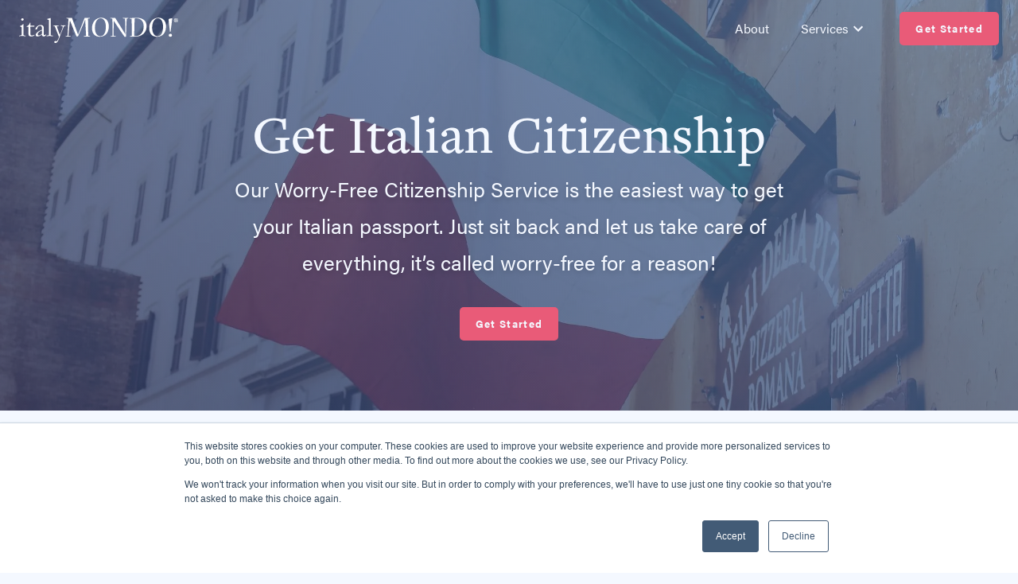

--- FILE ---
content_type: text/html; charset=utf-8
request_url: https://www.italymondo.com/services/citizenship/
body_size: 50086
content:
<!DOCTYPE html><html lang="en"><head><meta charSet="utf-8"/><meta http-equiv="x-ua-compatible" content="ie=edge"/><meta name="viewport" content="width=device-width, initial-scale=1, shrink-to-fit=no"/><style data-href="/styles.77d35898492e7f3707d6.css" data-identity="gatsby-global-css">@charset "UTF-8";.slick-slider{-webkit-touch-callout:none;-webkit-tap-highlight-color:transparent;box-sizing:border-box;-ms-touch-action:pan-y;touch-action:pan-y;-webkit-user-select:none;-moz-user-select:none;-ms-user-select:none;user-select:none;-khtml-user-select:none}.slick-list,.slick-slider{display:block;position:relative}.slick-list{margin:0;overflow:hidden;padding:0}.slick-list:focus{outline:none}.slick-list.dragging{cursor:pointer;cursor:hand}.slick-slider .slick-list,.slick-slider .slick-track{-webkit-transform:translateZ(0);-moz-transform:translateZ(0);-ms-transform:translateZ(0);-o-transform:translateZ(0);transform:translateZ(0)}.slick-track{display:block;left:0;margin-left:auto;margin-right:auto;position:relative;top:0}.slick-track:after,.slick-track:before{content:"";display:table}.slick-track:after{clear:both}.slick-loading .slick-track{visibility:hidden}.slick-slide{display:none;float:left;height:100%;min-height:1px}[dir=rtl] .slick-slide{float:right}.slick-slide img{display:block}.slick-slide.slick-loading img{display:none}.slick-slide.dragging img{pointer-events:none}.slick-initialized .slick-slide{display:block}.slick-loading .slick-slide{visibility:hidden}.slick-vertical .slick-slide{border:1px solid transparent;display:block;height:auto}.slick-arrow.slick-hidden{display:none}.slick-loading .slick-list{background:#fff url([data-uri]) 50% no-repeat}@font-face{font-family:slick;font-style:normal;font-weight:400;src:url([data-uri]);src:url([data-uri]?#iefix) format("embedded-opentype"),url([data-uri]) format("woff"),url([data-uri]) format("truetype"),url([data-uri]#slick) format("svg")}.slick-next,.slick-prev{border:none;cursor:pointer;display:block;font-size:0;height:20px;line-height:0;padding:0;position:absolute;top:50%;-webkit-transform:translateY(-50%);-ms-transform:translateY(-50%);transform:translateY(-50%);width:20px}.slick-next,.slick-next:focus,.slick-next:hover,.slick-prev,.slick-prev:focus,.slick-prev:hover{background:transparent;color:transparent;outline:none}.slick-next:focus:before,.slick-next:hover:before,.slick-prev:focus:before,.slick-prev:hover:before{opacity:1}.slick-next.slick-disabled:before,.slick-prev.slick-disabled:before{opacity:.25}.slick-next:before,.slick-prev:before{-webkit-font-smoothing:antialiased;-moz-osx-font-smoothing:grayscale;color:#fff;font-family:slick;font-size:20px;line-height:1;opacity:.75}.slick-prev{left:-25px}[dir=rtl] .slick-prev{left:auto;right:-25px}.slick-prev:before{content:"←"}[dir=rtl] .slick-prev:before{content:"→"}.slick-next{right:-25px}[dir=rtl] .slick-next{left:-25px;right:auto}.slick-next:before{content:"→"}[dir=rtl] .slick-next:before{content:"←"}.slick-dotted.slick-slider{margin-bottom:30px}.slick-dots{bottom:-25px;display:block;list-style:none;margin:0;padding:0;position:absolute;text-align:center;width:100%}.slick-dots li{display:inline-block;margin:0 5px;padding:0;position:relative}.slick-dots li,.slick-dots li button{cursor:pointer;height:20px;width:20px}.slick-dots li button{background:transparent;border:0;color:transparent;display:block;font-size:0;line-height:0;outline:none;padding:5px}.slick-dots li button:focus,.slick-dots li button:hover{outline:none}.slick-dots li button:focus:before,.slick-dots li button:hover:before{opacity:1}.slick-dots li button:before{-webkit-font-smoothing:antialiased;-moz-osx-font-smoothing:grayscale;color:#000;content:"•";font-family:slick;font-size:6px;height:20px;left:0;line-height:20px;opacity:.25;position:absolute;text-align:center;top:0;width:20px}.slick-dots li.slick-active button:before{color:#000;opacity:.75}@font-face{font-display:swap;font-family:freight-text-pro;font-weight:300;src:url(/static/freight-text-pro-300-a674f97d0a3178748a0b8a2e4bdc8fe9.woff2) format("woff2")}@font-face{font-display:swap;font-family:freight-text-pro;font-style:italic;font-weight:300;src:url(/static/freight-text-pro-italic-300-43677cde38d20ca4f3f9a8b070b78d4e.woff2) format("woff2")}@font-face{font-display:swap;font-family:freight-text-pro;font-weight:400;src:url(/static/freight-text-pro-400-0b649a451d535e5f9e3707ed51bfb0fe.woff2) format("woff2")}@font-face{font-display:swap;font-family:freight-text-pro;font-style:italic;font-weight:400;src:url(/static/freight-text-pro-italic-400-56ebafd09437bfc26a138b3c9dc8feb2.woff2) format("woff2")}@font-face{font-display:swap;font-family:freight-text-pro;font-weight:500;src:url(/static/freight-text-pro-500-4086f2f6d556481f12ba1542403568fb.woff2) format("woff2")}@font-face{font-display:swap;font-family:freight-text-pro;font-style:italic;font-weight:500;src:url(/static/freight-text-pro-italic-500-21871bd6d7b62b7aeab010784166ddfb.woff2) format("woff2")}@font-face{font-display:swap;font-family:freight-text-pro;font-weight:600;src:url(/static/freight-text-pro-600-14dd9a7d73efe277af95ea67af0d2b6d.woff2) format("woff2")}@font-face{font-display:swap;font-family:freight-text-pro;font-style:italic;font-weight:600;src:url(/static/freight-text-pro-italic-600-287e087b09709d5bfc7f3df226a9ea29.woff2) format("woff2")}@font-face{font-display:swap;font-family:freight-text-pro;font-weight:700;src:url(/static/freight-text-pro-700-fdb7b2a2273ef63a40f1a086afe35e40.woff2) format("woff2")}@font-face{font-display:swap;font-family:freight-text-pro;font-style:italic;font-weight:700;src:url(/static/freight-text-pro-italic-700-86030a022f431a863bb2cce751c8fbb0.woff2) format("woff2")}@font-face{font-display:swap;font-family:freight-text-pro;font-weight:900;src:url(/static/freight-text-pro-900-10db0c3f46de9848705b0696fbba503f.woff2) format("woff2")}@font-face{font-display:swap;font-family:freight-text-pro;font-style:italic;font-weight:900;src:url(/static/freight-text-pro-italic-900-53b5a1f72be76bd5134f019a08e32e99.woff2) format("woff2")}@font-face{font-display:swap;font-family:acumin-pro;font-weight:400;src:url(/static/acumin-pro-400-0798e0e87488f74d406ebff41d1aed24.woff2) format("woff2")}@font-face{font-display:swap;font-family:acumin-pro;font-weight:700;src:url(/static/acumin-pro-700-bc8dbe2a59537129b26095eb37db1f5c.woff2) format("woff2")}@font-face{font-display:swap;font-family:acumin-pro;font-style:italic;font-weight:400;src:url(/static/acumin-pro-italic-400-9d8ee539ae78acba6cfb06544f74f230.woff2) format("woff2")}@font-face{font-display:swap;font-family:acumin-pro;font-style:italic;font-weight:700;src:url(/static/acumin-pro-italic-700-0ece3db241679f44f74210b59df752d1.woff2) format("woff2")}@font-face{font-display:block;font-family:icomoon;font-style:normal;font-weight:400;src:url(/static/icomoon-4c3878e2c487486b937240c58ecffcc5.eot);src:url(/static/icomoon-4c3878e2c487486b937240c58ecffcc5.eot#iefix) format("embedded-opentype"),url(/static/icomoon-d8a31376d14d29a0464e331ec4eabe1a.ttf) format("truetype"),url(/static/icomoon-c631bf3d8d03d810ec0868a9b9852cfb.woff) format("woff"),url(/static/icomoon-d1a6c28ad2af25c77011b5c86fdfde0d.svg#icomoon) format("svg")}[class*=" icon-"],[class^=icon-]{speak:never;-webkit-font-smoothing:antialiased;-moz-osx-font-smoothing:grayscale;font-family:icomoon!important;font-style:normal;font-variant:normal;font-weight:400;line-height:1;text-transform:none}.icon-signature:before{color:#2e3862;content:"\e90f"}.icon-mem3:before{color:#f4f8ff;content:"\e90c"}.icon-mem2:before{color:#f4f8ff;content:"\e90d"}.icon-mem1:before{color:#f4f8ff;content:"\e90e"}.icon-google:before{color:#3b446b;content:"\e900"}.icon-facebook:before{color:#2e3862;content:"\e901"}.icon-rai:before{color:#83c6ff;content:"\e902"}.icon-abc:before{color:#83c6ff;content:"\e903"}.icon-nbc:before{color:#83c6ff;content:"\e904"}.icon-pbs:before{color:#83c6ff;content:"\e905"}.icon-sky:before{color:#83c6ff;content:"\e906"}.icon-cbs:before{color:#83c6ff;content:"\e907"}.icon-diff4:before{color:#f4f8ff;content:"\e908"}.icon-diff3:before{color:#f4f8ff;content:"\e909"}.icon-diff2:before{color:#f4f8ff;content:"\e90a"}.icon-diff1:before{color:#f4f8ff;content:"\e90b"}p{margin-bottom:8px;margin-top:0}</style><meta name="generator" content="Gatsby 3.15.0"/><link data-chunk="TestimonialsBlock" rel="preload" as="script" href="/47c88d54725d55a7d88591f7e36fa72864cca6a9-8e7c44a6d4a9d5a11d53.js"/><link data-chunk="TestimonialsBlock" rel="preload" as="script" href="/TestimonialsBlock-5dfa6c142278e85820a6.js"/><link data-chunk="MediaImagesBlock" rel="preload" as="script" href="/0b52567cd81b6aeb152b4059a5ce6c7a195decc0-2c34b545e627a6d2ab76.js"/><link data-chunk="TransitionalCTAPopup" rel="preload" as="script" href="/TransitionalCTAPopup-e3abbd9063648e1776b4.js"/><title data-react-helmet="true">Apply for Italian Citizenship |  italyMONDO!</title><meta data-react-helmet="true" content="Apply for Italian Citizenship" property="og:title"/><meta data-react-helmet="true" content="Apply for Italian Citizenship" name="twitter:title"/><meta data-react-helmet="true" content="Get your Italian passport the easy way. We’ll find and prepare all your documentation, complete your application for you, and even guarantee your success!" name="description"/><meta data-react-helmet="true" content="Get your Italian passport the easy way. We’ll find and prepare all your documentation, complete your application for you, and even guarantee your success!" property="og:description"/><meta data-react-helmet="true" content="Get your Italian passport the easy way. We’ll find and prepare all your documentation, complete your application for you, and even guarantee your success!" name="twitter:description"/><meta data-react-helmet="true" content="https://www.italymondo.com/services/citizenship" property="og:url"/><meta data-react-helmet="true" content="https://italymondo-wagtail.s3.amazonaws.com/media/original_images/Italian-Flag-Lg.jpeg" property="og:image"/><meta data-react-helmet="true" content="https://italymondo-wagtail.s3.amazonaws.com/media/original_images/Italian-Flag-Lg.jpeg" name="twitter:image"/><link rel="sitemap" type="application/xml" href="/sitemap-index.xml"/><link rel="preconnect" href="https://www.googletagmanager.com"/><link rel="dns-prefetch" href="https://www.googletagmanager.com"/><link rel="icon" href="/favicon-32x32.png?v=78ca2d4cd1b312130ed3aea5e67d5a2c" type="image/png"/><link rel="manifest" href="/manifest.webmanifest" crossorigin="anonymous"/><meta name="theme-color" content="#2E3862"/><link rel="apple-touch-icon" sizes="48x48" href="/icons/icon-48x48.png?v=78ca2d4cd1b312130ed3aea5e67d5a2c"/><link rel="apple-touch-icon" sizes="72x72" href="/icons/icon-72x72.png?v=78ca2d4cd1b312130ed3aea5e67d5a2c"/><link rel="apple-touch-icon" sizes="96x96" href="/icons/icon-96x96.png?v=78ca2d4cd1b312130ed3aea5e67d5a2c"/><link rel="apple-touch-icon" sizes="144x144" href="/icons/icon-144x144.png?v=78ca2d4cd1b312130ed3aea5e67d5a2c"/><link rel="apple-touch-icon" sizes="192x192" href="/icons/icon-192x192.png?v=78ca2d4cd1b312130ed3aea5e67d5a2c"/><link rel="apple-touch-icon" sizes="256x256" href="/icons/icon-256x256.png?v=78ca2d4cd1b312130ed3aea5e67d5a2c"/><link rel="apple-touch-icon" sizes="384x384" href="/icons/icon-384x384.png?v=78ca2d4cd1b312130ed3aea5e67d5a2c"/><link rel="apple-touch-icon" sizes="512x512" href="/icons/icon-512x512.png?v=78ca2d4cd1b312130ed3aea5e67d5a2c"/><style>.gatsby-image-wrapper{position:relative;overflow:hidden}.gatsby-image-wrapper picture.object-fit-polyfill{position:static!important}.gatsby-image-wrapper img{bottom:0;height:100%;left:0;margin:0;max-width:none;padding:0;position:absolute;right:0;top:0;width:100%;object-fit:cover}.gatsby-image-wrapper [data-main-image]{opacity:0;transform:translateZ(0);transition:opacity .25s linear;will-change:opacity}.gatsby-image-wrapper-constrained{display:inline-block;vertical-align:top}</style><noscript><style>.gatsby-image-wrapper noscript [data-main-image]{opacity:1!important}.gatsby-image-wrapper [data-placeholder-image]{opacity:0!important}</style></noscript><script type="module">const e="undefined"!=typeof HTMLImageElement&&"loading"in HTMLImageElement.prototype;e&&document.body.addEventListener("load",(function(e){if(void 0===e.target.dataset.mainImage)return;if(void 0===e.target.dataset.gatsbyImageSsr)return;const t=e.target;let a=null,n=t;for(;null===a&&n;)void 0!==n.parentNode.dataset.gatsbyImageWrapper&&(a=n.parentNode),n=n.parentNode;const o=a.querySelector("[data-placeholder-image]"),r=new Image;r.src=t.currentSrc,r.decode().catch((()=>{})).then((()=>{t.style.opacity=1,o&&(o.style.opacity=0,o.style.transition="opacity 500ms linear")}))}),!0);</script><link as="script" rel="preload" href="/webpack-runtime-51c0ed335b4def7ef47a.js"/><link as="script" rel="preload" href="/framework-619c3ce743646d1a1c1d.js"/><link as="script" rel="preload" href="/f915c12e-a78453922e5a3073898a.js"/><link as="script" rel="preload" href="/app-5e05785ccb26b9cf90fc.js"/><link as="script" rel="preload" href="/24e576ad-8aae71ebb1b20c4225f5.js"/><link as="script" rel="preload" href="/1d538bca-f01901435564a418899b.js"/><link as="script" rel="preload" href="/ea06ee4b-939c80c087ac8cb66bbd.js"/><link as="script" rel="preload" href="/commons-eef132658970c045b62c.js"/><link as="script" rel="preload" href="/ef3650ae8acbcc2feacd24c92f0a15440d5d6bf6-4aca66b16320d78a9239.js"/><link as="script" rel="preload" href="/e3215cde1352323716c84261482df5b2255c142c-78cad0e76511ac09da7e.js"/><link as="script" rel="preload" href="/05228cc45bfa84584acc141fe3c0d0a4c8a296cb-5c40b4c28423288d2968.js"/><link as="script" rel="preload" href="/230c33206b5b6dd627317e1651520bcab297fe2b-937f21b589a251f5174d.js"/><link as="script" rel="preload" href="/4e84fea25e38f809c395d06093529bef9f26abe9-ca11ac50e3fffdea964c.js"/><link as="script" rel="preload" href="/11a19527bcb880cac1610506a79726f7653e9b7b-31352c8480819b3c7576.js"/><link as="script" rel="preload" href="/49d380bdc09be9ef746eff3f80cb2934547ad38a-da89b5a34a3ce63ed884.js"/><link as="script" rel="preload" href="/298f88578a14863ccd2d0e394eb8c7cb2dc71fdb-e6ff186e1423a42433de.js"/><link as="script" rel="preload" href="/component---src-templates-service-index-tsx-2768fd499c9598c86dd0.js"/><link as="fetch" rel="preload" href="/page-data/services/citizenship/page-data.json" crossorigin="anonymous"/><link as="fetch" rel="preload" href="/page-data/sq/d/1609338389.json" crossorigin="anonymous"/><link as="fetch" rel="preload" href="/page-data/sq/d/1633686484.json" crossorigin="anonymous"/><link as="fetch" rel="preload" href="/page-data/sq/d/3791825845.json" crossorigin="anonymous"/><link as="fetch" rel="preload" href="/page-data/app-data.json" crossorigin="anonymous"/></head><body><div id="___gatsby"><style data-emotion="css-global rz5z6o">html{-webkit-font-smoothing:antialiased;-moz-osx-font-smoothing:grayscale;box-sizing:border-box;-webkit-text-size-adjust:100%;}*,*::before,*::after{box-sizing:inherit;}strong,b{font-weight:700;}body{margin:0;color:rgba(0, 0, 0, 0.87);font-family:acumin-pro,-apple-system,BlinkMacSystemFont,"Segoe UI","Helvetica Neue",Roboto,Arial,sans-serif;font-size:0.875rem;font-weight:400;line-height:1.8;background-color:#F4F8FF;}@media (min-width:600px){body{font-size:1rem;}}@media (min-width:1920px){body{font-size:1.0625rem;}}@media print{body{background-color:#fff;}}body::backdrop{background-color:#F4F8FF;}</style><style data-emotion="css-global kvtmmk">html,body{margin:0;padding:0;}</style><div style="outline:none" tabindex="-1" id="gatsby-focus-wrapper"><style data-emotion="css ou1t75">.css-ou1t75{-webkit-transition:background-color 300ms cubic-bezier(0.4, 0, 0.2, 1) 0ms;transition:background-color 300ms cubic-bezier(0.4, 0, 0.2, 1) 0ms;position:-webkit-sticky;position:sticky;top:0;}</style><style data-emotion="css 1dn2vk6">.css-1dn2vk6{display:-webkit-box;display:-webkit-flex;display:-ms-flexbox;display:flex;-webkit-flex-direction:column;-ms-flex-direction:column;flex-direction:column;width:100%;box-sizing:border-box;-webkit-flex-shrink:0;-ms-flex-negative:0;flex-shrink:0;position:fixed;z-index:1100;top:0;left:auto;right:0;background-color:transparent;color:inherit;-webkit-transition:background-color 300ms cubic-bezier(0.4, 0, 0.2, 1) 0ms;transition:background-color 300ms cubic-bezier(0.4, 0, 0.2, 1) 0ms;position:-webkit-sticky;position:sticky;top:0;}@media print{.css-1dn2vk6{position:absolute;}}</style><style data-emotion="css yfhvny">.css-yfhvny{background-color:#FFF;color:rgba(0, 0, 0, 0.87);-webkit-transition:box-shadow 300ms cubic-bezier(0.4, 0, 0.2, 1) 0ms;transition:box-shadow 300ms cubic-bezier(0.4, 0, 0.2, 1) 0ms;box-shadow:none;display:-webkit-box;display:-webkit-flex;display:-ms-flexbox;display:flex;-webkit-flex-direction:column;-ms-flex-direction:column;flex-direction:column;width:100%;box-sizing:border-box;-webkit-flex-shrink:0;-ms-flex-negative:0;flex-shrink:0;position:fixed;z-index:1100;top:0;left:auto;right:0;background-color:transparent;color:inherit;-webkit-transition:background-color 300ms cubic-bezier(0.4, 0, 0.2, 1) 0ms;transition:background-color 300ms cubic-bezier(0.4, 0, 0.2, 1) 0ms;position:-webkit-sticky;position:sticky;top:0;}@media print{.css-yfhvny{position:absolute;}}</style><header class="MuiPaper-root MuiPaper-elevation MuiPaper-elevation0 MuiAppBar-root MuiAppBar-colorTransparent MuiAppBar-positionFixed e2jik5k12 mui-fixed css-yfhvny"><style data-emotion="css x4rl1d">.css-x4rl1d{height:56px;margin-top:4px;display:-webkit-box;display:-webkit-flex;display:-ms-flexbox;display:flex;-webkit-box-pack:justify;-webkit-justify-content:space-between;justify-content:space-between;-webkit-transition:background-color 300ms cubic-bezier(0.4, 0, 0.2, 1) 0ms;transition:background-color 300ms cubic-bezier(0.4, 0, 0.2, 1) 0ms;background:transparent;}@media (min-width: 600px){.css-x4rl1d{height:64px;}}</style><style data-emotion="css 126uwqz">.css-126uwqz{position:relative;display:-webkit-box;display:-webkit-flex;display:-ms-flexbox;display:flex;-webkit-align-items:center;-webkit-box-align:center;-ms-flex-align:center;align-items:center;padding-left:16px;padding-right:16px;min-height:56px;height:56px;margin-top:4px;display:-webkit-box;display:-webkit-flex;display:-ms-flexbox;display:flex;-webkit-box-pack:justify;-webkit-justify-content:space-between;justify-content:space-between;-webkit-transition:background-color 300ms cubic-bezier(0.4, 0, 0.2, 1) 0ms;transition:background-color 300ms cubic-bezier(0.4, 0, 0.2, 1) 0ms;background:transparent;}@media (min-width:600px){.css-126uwqz{padding-left:24px;padding-right:24px;}}@media (min-width:0px){@media (orientation: landscape){.css-126uwqz{min-height:48px;}}}@media (min-width:600px){.css-126uwqz{min-height:64px;}}@media (min-width: 600px){.css-126uwqz{height:64px;}}</style><div class="MuiToolbar-root MuiToolbar-gutters MuiToolbar-regular e2jik5k11 css-126uwqz"><style data-emotion="css 8pkup8">.css-8pkup8{height:100%;width:100%;-webkit-align-items:center;-webkit-box-align:center;-ms-flex-align:center;align-items:center;display:-webkit-box;display:-webkit-flex;display:-ms-flexbox;display:flex;-webkit-box-pack:justify;-webkit-justify-content:space-between;justify-content:space-between;}@media (max-width:599.95px){.css-8pkup8{display:none;}}</style><div class="css-8pkup8 e2jik5k3"><style data-emotion="css c7f5rf">.css-c7f5rf{display:-webkit-inline-box;display:-webkit-inline-flex;display:-ms-inline-flexbox;display:inline-flex;}@media (max-width:599.95px){.css-c7f5rf{margin-left:16px;}}.css-c7f5rf >img{cursor:pointer;max-height:32px;max-width:130px;}@media (min-width:600px){.css-c7f5rf >img{max-height:42px;max-width:200px;}}</style><style data-emotion="css miextk">.css-miextk{display:-webkit-inline-box;display:-webkit-inline-flex;display:-ms-inline-flexbox;display:inline-flex;}@media (max-width:599.95px){.css-miextk{margin-left:16px;}}.css-miextk >img{cursor:pointer;max-height:32px;max-width:130px;}@media (min-width:600px){.css-miextk >img{max-height:42px;max-width:200px;}}</style><style data-emotion="css 1kb2x2l">.css-1kb2x2l{-webkit-text-decoration:none;text-decoration:none;color:inherit;display:-webkit-inline-box;display:-webkit-inline-flex;display:-ms-inline-flexbox;display:inline-flex;}.css-1kb2x2l:hover{-webkit-text-decoration:underline;text-decoration:underline;}.css-1kb2x2l:hover{-webkit-text-decoration:none;text-decoration:none;}@media (max-width:599.95px){.css-1kb2x2l{margin-left:16px;}}.css-1kb2x2l >img{cursor:pointer;max-height:32px;max-width:130px;}@media (min-width:600px){.css-1kb2x2l >img{max-height:42px;max-width:200px;}}</style><style data-emotion="css 1x4s14l">.css-1x4s14l{margin:0;font:inherit;color:inherit;-webkit-text-decoration:none;text-decoration:none;color:inherit;display:-webkit-inline-box;display:-webkit-inline-flex;display:-ms-inline-flexbox;display:inline-flex;}.css-1x4s14l:hover{-webkit-text-decoration:underline;text-decoration:underline;}.css-1x4s14l:hover{-webkit-text-decoration:none;text-decoration:none;}@media (max-width:599.95px){.css-1x4s14l{margin-left:16px;}}.css-1x4s14l >img{cursor:pointer;max-height:32px;max-width:130px;}@media (min-width:600px){.css-1x4s14l >img{max-height:42px;max-width:200px;}}</style><a class="MuiTypography-root MuiTypography-inherit MuiLink-root MuiLink-underlineHover e2jik5k10 e1wa6joo0 css-1x4s14l" href="/"><img alt="italymondo" src="https://italymondo-wagtail.s3.amazonaws.com/media/svg/italymondo-white-logo.svg"/></a><style data-emotion="css 19kpdrg">.css-19kpdrg{padding:0px 0px 0px 32px;margin:0;height:100%;-webkit-align-items:center;-webkit-box-align:center;-ms-flex-align:center;align-items:center;display:-webkit-box;display:-webkit-flex;display:-ms-flexbox;display:flex;}.css-19kpdrg >li{margin:0px 20px;}@media (max-width:599.95px){.css-19kpdrg{display:none;}}</style><ul class="css-19kpdrg e2jik5k8"><style data-emotion="css 1b0uu4w">.css-1b0uu4w{list-style-type:none;}.css-1b0uu4w >a{-webkit-transition:color 300ms cubic-bezier(0.4, 0, 0.2, 1) 0ms;transition:color 300ms cubic-bezier(0.4, 0, 0.2, 1) 0ms;color:#F4F8FF;}@media (max-width:599.95px){.css-1b0uu4w >a{color:#2E3862;}}@media (min-width:600px){.css-1b0uu4w >a{text-shadow:0px 3px 6px #00000029;}.css-1b0uu4w >a:hover{color:#83C6FF;}}.css-1b0uu4w >a:hover{opacity:1;}@media (min-width:600px){.css-1b0uu4w{height:100%;-webkit-align-items:center;-webkit-box-align:center;-ms-flex-align:center;align-items:center;display:-webkit-box;display:-webkit-flex;display:-ms-flexbox;display:flex;}.css-1b0uu4w .active-link{color:#83C6FF;}}@media (max-width:599.95px){.css-1b0uu4w{margin:8px 0px;}}</style><style data-emotion="css 26ebq3">.css-26ebq3{margin:0;font-family:acumin-pro,-apple-system,BlinkMacSystemFont,"Segoe UI","Helvetica Neue",Roboto,Arial,sans-serif;font-size:1.25rem;font-weight:400;line-height:1.8;list-style-type:none;}@media (min-width:600px){.css-26ebq3{font-size:1rem;}}@media (min-width:1920px){.css-26ebq3{font-size:1.0625rem;}}.css-26ebq3 >a{-webkit-transition:color 300ms cubic-bezier(0.4, 0, 0.2, 1) 0ms;transition:color 300ms cubic-bezier(0.4, 0, 0.2, 1) 0ms;color:#F4F8FF;}@media (max-width:599.95px){.css-26ebq3 >a{color:#2E3862;}}@media (min-width:600px){.css-26ebq3 >a{text-shadow:0px 3px 6px #00000029;}.css-26ebq3 >a:hover{color:#83C6FF;}}.css-26ebq3 >a:hover{opacity:1;}@media (min-width:600px){.css-26ebq3{height:100%;-webkit-align-items:center;-webkit-box-align:center;-ms-flex-align:center;align-items:center;display:-webkit-box;display:-webkit-flex;display:-ms-flexbox;display:flex;}.css-26ebq3 .active-link{color:#83C6FF;}}@media (max-width:599.95px){.css-26ebq3{margin:8px 0px;}}</style><li class="MuiTypography-root MuiTypography-navItem e2jik5k7 css-26ebq3"><style data-emotion="css 1n9er9e">.css-1n9er9e{-webkit-text-decoration:none;text-decoration:none;color:inherit;}.css-1n9er9e:hover{-webkit-text-decoration:underline;text-decoration:underline;}.css-1n9er9e:hover{-webkit-text-decoration:none;text-decoration:none;}</style><style data-emotion="css 1kir7x">.css-1kir7x{margin:0;font:inherit;color:inherit;-webkit-text-decoration:none;text-decoration:none;color:inherit;}.css-1kir7x:hover{-webkit-text-decoration:underline;text-decoration:underline;}.css-1kir7x:hover{-webkit-text-decoration:none;text-decoration:none;}</style><a class="MuiTypography-root MuiTypography-inherit MuiLink-root MuiLink-underlineHover e1wa6joo0 css-1kir7x" href="/about/">About</a></li><li class="MuiTypography-root MuiTypography-navItem e2jik5k7 css-26ebq3"><style data-emotion="css vfeank">@media (min-width:600px){.css-vfeank{display:none;}}</style><div class="css-vfeank e149713814"><style data-emotion="css 12xwnl9">.css-12xwnl9{position:relative;-webkit-transition:margin 150ms cubic-bezier(0.4, 0, 0.2, 1) 0ms;transition:margin 150ms cubic-bezier(0.4, 0, 0.2, 1) 0ms;overflow-anchor:none;}.css-12xwnl9:before{position:absolute;left:0;top:-1px;right:0;height:1px;content:"";opacity:1;background-color:rgba(0, 0, 0, 0.12);-webkit-transition:opacity 150ms cubic-bezier(0.4, 0, 0.2, 1) 0ms,background-color 150ms cubic-bezier(0.4, 0, 0.2, 1) 0ms;transition:opacity 150ms cubic-bezier(0.4, 0, 0.2, 1) 0ms,background-color 150ms cubic-bezier(0.4, 0, 0.2, 1) 0ms;}.css-12xwnl9:first-of-type:before{display:none;}.css-12xwnl9.Mui-expanded:before{opacity:0;}.css-12xwnl9.Mui-expanded:first-of-type{margin-top:0;}.css-12xwnl9.Mui-expanded:last-of-type{margin-bottom:0;}.css-12xwnl9.Mui-expanded+.css-12xwnl9.Mui-expanded:before{display:none;}.css-12xwnl9.Mui-disabled{background-color:rgba(0, 0, 0, 0.12);}</style><style data-emotion="css 19k77nf">.css-19k77nf{background-color:#FFF;color:rgba(0, 0, 0, 0.87);-webkit-transition:box-shadow 300ms cubic-bezier(0.4, 0, 0.2, 1) 0ms;transition:box-shadow 300ms cubic-bezier(0.4, 0, 0.2, 1) 0ms;box-shadow:none;position:relative;-webkit-transition:margin 150ms cubic-bezier(0.4, 0, 0.2, 1) 0ms;transition:margin 150ms cubic-bezier(0.4, 0, 0.2, 1) 0ms;overflow-anchor:none;}.css-19k77nf:before{position:absolute;left:0;top:-1px;right:0;height:1px;content:"";opacity:1;background-color:rgba(0, 0, 0, 0.12);-webkit-transition:opacity 150ms cubic-bezier(0.4, 0, 0.2, 1) 0ms,background-color 150ms cubic-bezier(0.4, 0, 0.2, 1) 0ms;transition:opacity 150ms cubic-bezier(0.4, 0, 0.2, 1) 0ms,background-color 150ms cubic-bezier(0.4, 0, 0.2, 1) 0ms;}.css-19k77nf:first-of-type:before{display:none;}.css-19k77nf.Mui-expanded:before{opacity:0;}.css-19k77nf.Mui-expanded:first-of-type{margin-top:0;}.css-19k77nf.Mui-expanded:last-of-type{margin-bottom:0;}.css-19k77nf.Mui-expanded+.css-19k77nf.Mui-expanded:before{display:none;}.css-19k77nf.Mui-disabled{background-color:rgba(0, 0, 0, 0.12);}</style><div class="MuiPaper-root MuiPaper-elevation MuiPaper-elevation0 MuiAccordion-root css-19k77nf"><style data-emotion="css 1vn89w3">.css-1vn89w3{width:-webkit-fit-content;width:-moz-fit-content;width:fit-content;margin-bottom:8px;padding-left:0;min-height:auto;}.css-1vn89w3 .MuiAccordionSummary-content{margin:0;}</style><style data-emotion="css 1rtpg5z">.css-1rtpg5z{display:-webkit-box;display:-webkit-flex;display:-ms-flexbox;display:flex;min-height:48px;padding:0px 16px;-webkit-transition:min-height 150ms cubic-bezier(0.4, 0, 0.2, 1) 0ms,background-color 150ms cubic-bezier(0.4, 0, 0.2, 1) 0ms;transition:min-height 150ms cubic-bezier(0.4, 0, 0.2, 1) 0ms,background-color 150ms cubic-bezier(0.4, 0, 0.2, 1) 0ms;text-transform:none;width:-webkit-fit-content;width:-moz-fit-content;width:fit-content;margin-bottom:8px;padding-left:0;min-height:auto;}.css-1rtpg5z.Mui-focusVisible{background-color:rgba(0, 0, 0, 0.12);}.css-1rtpg5z.Mui-disabled{opacity:0.38;}.css-1rtpg5z:hover:not(.Mui-disabled){cursor:pointer;}.css-1rtpg5z .MuiAccordionSummary-content{margin:0;}</style><style data-emotion="css 1vzcdn9">.css-1vzcdn9{display:-webkit-inline-box;display:-webkit-inline-flex;display:-ms-inline-flexbox;display:inline-flex;-webkit-align-items:center;-webkit-box-align:center;-ms-flex-align:center;align-items:center;-webkit-box-pack:center;-ms-flex-pack:center;-webkit-justify-content:center;justify-content:center;position:relative;box-sizing:border-box;-webkit-tap-highlight-color:transparent;background-color:transparent;outline:0;border:0;margin:0;border-radius:0;padding:0;cursor:pointer;-webkit-user-select:none;-moz-user-select:none;-ms-user-select:none;user-select:none;vertical-align:middle;-moz-appearance:none;-webkit-appearance:none;-webkit-text-decoration:none;text-decoration:none;color:inherit;text-transform:capitalize;display:-webkit-box;display:-webkit-flex;display:-ms-flexbox;display:flex;min-height:48px;padding:0px 16px;-webkit-transition:min-height 150ms cubic-bezier(0.4, 0, 0.2, 1) 0ms,background-color 150ms cubic-bezier(0.4, 0, 0.2, 1) 0ms;transition:min-height 150ms cubic-bezier(0.4, 0, 0.2, 1) 0ms,background-color 150ms cubic-bezier(0.4, 0, 0.2, 1) 0ms;text-transform:none;width:-webkit-fit-content;width:-moz-fit-content;width:fit-content;margin-bottom:8px;padding-left:0;min-height:auto;}.css-1vzcdn9::-moz-focus-inner{border-style:none;}.css-1vzcdn9.Mui-disabled{pointer-events:none;cursor:default;}@media print{.css-1vzcdn9{-webkit-print-color-adjust:exact;color-adjust:exact;}}.css-1vzcdn9.Mui-focusVisible{background-color:rgba(0, 0, 0, 0.12);}.css-1vzcdn9.Mui-disabled{opacity:0.38;}.css-1vzcdn9:hover:not(.Mui-disabled){cursor:pointer;}.css-1vzcdn9 .MuiAccordionSummary-content{margin:0;}</style><div class="MuiButtonBase-root MuiAccordionSummary-root e149713816 css-1vzcdn9" tabindex="0" type="button" role="button" aria-expanded="false" aria-controls="Services-content" id="Services-id"><style data-emotion="css 1n11r91">.css-1n11r91{display:-webkit-box;display:-webkit-flex;display:-ms-flexbox;display:flex;-webkit-box-flex:1;-webkit-flex-grow:1;-ms-flex-positive:1;flex-grow:1;margin:12px 0;}</style><div class="MuiAccordionSummary-content css-1n11r91"><style data-emotion="css 1fix81x">.css-1fix81x{display:-webkit-box;display:-webkit-flex;display:-ms-flexbox;display:flex;-webkit-align-items:center;-webkit-box-align:center;-ms-flex-align:center;align-items:center;cursor:pointer;width:-webkit-fit-content;width:-moz-fit-content;width:fit-content;height:100%;-webkit-transition:color 300ms cubic-bezier(0.4, 0, 0.2, 1) 0ms;transition:color 300ms cubic-bezier(0.4, 0, 0.2, 1) 0ms;color:#F4F8FF;}@media (max-width:599.95px){.css-1fix81x{color:#2E3862;}}@media (min-width:600px){.css-1fix81x{text-shadow:0px 3px 6px #00000029;}.css-1fix81x:hover{color:#83C6FF;}}.css-1fix81x >svg{-webkit-transform:rotate(0deg);-moz-transform:rotate(0deg);-ms-transform:rotate(0deg);transform:rotate(0deg);-webkit-transition:-webkit-transform 300ms cubic-bezier(0.4, 0, 0.2, 1) 0ms;transition:transform 300ms cubic-bezier(0.4, 0, 0.2, 1) 0ms;}</style><style data-emotion="css 10tg7cn">.css-10tg7cn{margin:0;font-family:acumin-pro,-apple-system,BlinkMacSystemFont,"Segoe UI","Helvetica Neue",Roboto,Arial,sans-serif;font-size:1.25rem;font-weight:400;line-height:1.8;display:-webkit-box;display:-webkit-flex;display:-ms-flexbox;display:flex;-webkit-align-items:center;-webkit-box-align:center;-ms-flex-align:center;align-items:center;cursor:pointer;width:-webkit-fit-content;width:-moz-fit-content;width:fit-content;height:100%;-webkit-transition:color 300ms cubic-bezier(0.4, 0, 0.2, 1) 0ms;transition:color 300ms cubic-bezier(0.4, 0, 0.2, 1) 0ms;color:#F4F8FF;}@media (min-width:600px){.css-10tg7cn{font-size:1rem;}}@media (min-width:1920px){.css-10tg7cn{font-size:1.0625rem;}}@media (max-width:599.95px){.css-10tg7cn{color:#2E3862;}}@media (min-width:600px){.css-10tg7cn{text-shadow:0px 3px 6px #00000029;}.css-10tg7cn:hover{color:#83C6FF;}}.css-10tg7cn >svg{-webkit-transform:rotate(0deg);-moz-transform:rotate(0deg);-ms-transform:rotate(0deg);transform:rotate(0deg);-webkit-transition:-webkit-transform 300ms cubic-bezier(0.4, 0, 0.2, 1) 0ms;transition:transform 300ms cubic-bezier(0.4, 0, 0.2, 1) 0ms;}</style><span class="MuiTypography-root MuiTypography-navItem e14971386 css-10tg7cn"><style data-emotion="css 8af0fh">.css-8af0fh{height:100%;display:-webkit-box;display:-webkit-flex;display:-ms-flexbox;display:flex;-webkit-align-items:center;-webkit-box-align:center;-ms-flex-align:center;align-items:center;}</style><span class="css-8af0fh e14971385">Services</span><style data-emotion="css vubbuv">.css-vubbuv{-webkit-user-select:none;-moz-user-select:none;-ms-user-select:none;user-select:none;width:1em;height:1em;display:inline-block;fill:currentColor;-webkit-flex-shrink:0;-ms-flex-negative:0;flex-shrink:0;-webkit-transition:fill 200ms cubic-bezier(0.4, 0, 0.2, 1) 0ms;transition:fill 200ms cubic-bezier(0.4, 0, 0.2, 1) 0ms;font-size:1.5rem;}</style><svg class="MuiSvgIcon-root MuiSvgIcon-fontSizeMedium css-vubbuv" focusable="false" aria-hidden="true" viewBox="0 0 24 24" data-testid="ExpandMoreIcon"><path d="M16.59 8.59 12 13.17 7.41 8.59 6 10l6 6 6-6z"></path></svg></span></div></div><style data-emotion="css a0y2e3">.css-a0y2e3{height:0;overflow:hidden;-webkit-transition:height 300ms cubic-bezier(0.4, 0, 0.2, 1) 0ms;transition:height 300ms cubic-bezier(0.4, 0, 0.2, 1) 0ms;visibility:hidden;}</style><div class="MuiCollapse-root MuiCollapse-vertical MuiCollapse-hidden css-a0y2e3" style="min-height:0px"><style data-emotion="css hboir5">.css-hboir5{display:-webkit-box;display:-webkit-flex;display:-ms-flexbox;display:flex;width:100%;}</style><div class="MuiCollapse-wrapper MuiCollapse-vertical css-hboir5"><style data-emotion="css 8atqhb">.css-8atqhb{width:100%;}</style><div class="MuiCollapse-wrapperInner MuiCollapse-vertical css-8atqhb"><div aria-labelledby="Services-id" id="Services-content" role="region" class="MuiAccordion-region"><style data-emotion="css u7qq7e">.css-u7qq7e{padding:8px 16px 16px;}</style><div class="MuiAccordionDetails-root css-u7qq7e"><style data-emotion="css q6kccv">.css-q6kccv{display:-webkit-box;display:-webkit-flex;display:-ms-flexbox;display:flex;-webkit-flex-direction:column;-ms-flex-direction:column;flex-direction:column;}.css-q6kccv>:not(style):not(style){margin:0;}.css-q6kccv>:not(style)~:not(style){margin-top:8px;}@media (min-width:0px){.css-q6kccv{-webkit-align-items:flex-start;-webkit-box-align:flex-start;-ms-flex-align:flex-start;align-items:flex-start;}}@media (min-width:600px){.css-q6kccv{-webkit-align-items:stretch;-webkit-box-align:stretch;-ms-flex-align:stretch;align-items:stretch;}}</style><div class="MuiStack-root css-q6kccv"><style data-emotion="css w3adr">.css-w3adr{-webkit-align-items:center;-webkit-box-align:center;-ms-flex-align:center;align-items:center;display:-webkit-box;display:-webkit-flex;display:-ms-flexbox;display:flex;-webkit-box-pack:start;-ms-flex-pack:start;-webkit-justify-content:flex-start;justify-content:flex-start;cursor:pointer;padding:8px 16px;border-radius:5px;}.css-w3adr:hover{background-color:#f8f9fa;}@media (max-width:599.95px){.css-w3adr{padding:8px;}}</style><div class="css-w3adr e149713811"><style data-emotion="css 1y0qa6c">.css-1y0qa6c{width:40px;height:40px;margin-right:16px;}</style><img src="https://italymondo-wagtail.s3.amazonaws.com/media/documents/citizenship_d17XUoQ.svg" class="css-1y0qa6c e149713810"/><style data-emotion="css 1h8zr89">.css-1h8zr89 >h5{margin-bottom:4px;}</style><div class="css-1h8zr89 e14971389"><style data-emotion="css 1nuqg6z">.css-1nuqg6z{margin:0;font-family:freight-text-pro,Times,"Times New Roman",serif;font-size:1rem;font-weight:600;line-height:1.334;margin-bottom:0.35em;color:#2E3862;}</style><h5 class="MuiTypography-root MuiTypography-h5 MuiTypography-gutterBottom css-1nuqg6z">Italian Citizenship</h5><style data-emotion="css 14ol72w">.css-14ol72w{margin:0;font-family:acumin-pro,-apple-system,BlinkMacSystemFont,"Segoe UI","Helvetica Neue",Roboto,Arial,sans-serif;font-size:0.75rem;font-weight:200;line-height:1.645;color:#2E3862;}@media (min-width:600px){.css-14ol72w{font-size:0.8rem;}}@media (min-width:1920px){.css-14ol72w{font-size:0.875rem;}}</style><p class="MuiTypography-root MuiTypography-body2 css-14ol72w">Get an Italian Passport</p></div></div><div class="css-w3adr e149713811"><img src="https://italymondo-wagtail.s3.amazonaws.com/media/documents/familytree_4wDX9JB.svg" class="css-1y0qa6c e149713810"/><div class="css-1h8zr89 e14971389"><h5 class="MuiTypography-root MuiTypography-h5 MuiTypography-gutterBottom css-1nuqg6z">Family Tree Research</h5><p class="MuiTypography-root MuiTypography-body2 css-14ol72w">Discovery Your Family&#x27;s Story</p></div></div><div class="css-w3adr e149713811"><img src="https://italymondo-wagtail.s3.amazonaws.com/media/documents/travel_bGPoali.svg" class="css-1y0qa6c e149713810"/><div class="css-1h8zr89 e14971389"><h5 class="MuiTypography-root MuiTypography-h5 MuiTypography-gutterBottom css-1nuqg6z">Heritage Tours</h5><p class="MuiTypography-root MuiTypography-body2 css-14ol72w">An unforgettable journey</p></div></div><style data-emotion="css kgpmna">.css-kgpmna{display:-webkit-box;display:-webkit-flex;display:-ms-flexbox;display:flex;-webkit-box-pack:center;-ms-flex-pack:center;-webkit-justify-content:center;justify-content:center;}.css-kgpmna >a{margin:8px 0px;}@media (max-width:599.95px){.css-kgpmna{padding:0px 8px;}}</style><div class="css-kgpmna e149713812"><style data-emotion="css y5xk31">.css-y5xk31{-webkit-text-decoration:none;text-decoration:none;}.css-y5xk31:hover{-webkit-text-decoration:underline;text-decoration:underline;}.css-y5xk31:hover{-webkit-text-decoration:none;text-decoration:none;}</style><style data-emotion="css 1aws049">.css-1aws049{margin:0;font-family:acumin-pro,-apple-system,BlinkMacSystemFont,"Segoe UI","Helvetica Neue",Roboto,Arial,sans-serif;font-size:0.625rem;font-weight:600;letter-spacing:0.094rem;text-transform:uppercase;line-height:1.66;color:#2E3862;-webkit-text-decoration:none;text-decoration:none;}@media (min-width:600px){.css-1aws049{font-size:0.75rem;letter-spacing:0.1125rem;}}.css-1aws049:hover{-webkit-text-decoration:underline;text-decoration:underline;}.css-1aws049:hover{-webkit-text-decoration:none;text-decoration:none;}</style><a class="MuiTypography-root MuiTypography-caption MuiLink-root MuiLink-underlineHover e1wa6joo0 css-1aws049" href="/services/">DISCOVER ALL OUR EXPERIENCES</a></div></div></div></div></div></div></div></div></div><style data-emotion="css 1tu3kcw">.css-1tu3kcw{height:100%;}@media (max-width:599.95px){.css-1tu3kcw{display:none;}}</style><div class="css-1tu3kcw e149713815"><style data-emotion="css 130f8nx">@media (min-width:0px){.css-130f8nx{display:none;}}@media (min-width:600px){.css-130f8nx{display:block;}}</style><div class="MuiBox-root css-130f8nx"><style data-emotion="css 1qsuvl4">.css-1qsuvl4{background:transparent;}</style><style data-emotion="css 15ia6iy">.css-15ia6iy{position:fixed;display:-webkit-box;display:-webkit-flex;display:-ms-flexbox;display:flex;-webkit-align-items:center;-webkit-box-align:center;-ms-flex-align:center;align-items:center;-webkit-box-pack:center;-ms-flex-pack:center;-webkit-justify-content:center;justify-content:center;right:0;bottom:0;top:0;left:0;background-color:rgba(0, 0, 0, 0.5);-webkit-tap-highlight-color:transparent;background:transparent;}</style><div aria-hidden="true" class="MuiBackdrop-root e14971387 css-15ia6iy" style="opacity:0;visibility:hidden"></div></div><style data-emotion="css 13udsys">.css-13udsys{height:100%;}</style><div class="css-13udsys e14971381"><span class="MuiTypography-root MuiTypography-navItem e14971386 css-10tg7cn" aria-haspopup="true" aria-owns="header-menu-mouse-over"><span class="css-8af0fh e14971385">Services</span><svg class="MuiSvgIcon-root MuiSvgIcon-fontSizeMedium css-vubbuv" focusable="false" aria-hidden="true" viewBox="0 0 24 24" data-testid="ExpandMoreIcon"><path d="M16.59 8.59 12 13.17 7.41 8.59 6 10l6 6 6-6z"></path></svg></span><style data-emotion="css 1r8c0pu">.css-1r8c0pu{z-index:6000;}</style><style data-emotion="css x60rkx">.css-x60rkx{z-index:6000;}</style></div></div></li><style data-emotion="css 22pytu">.css-22pytu{display:-webkit-inline-box;display:-webkit-inline-flex;display:-ms-inline-flexbox;display:inline-flex;margin-left:20px;}@media (max-width:599.95px){.css-22pytu >button{padding:6px 15px!important;}}</style><style data-emotion="css 18b8qlo">.css-18b8qlo{display:-webkit-inline-box;display:-webkit-inline-flex;display:-ms-inline-flexbox;display:inline-flex;margin-left:20px;}@media (max-width:599.95px){.css-18b8qlo >button{padding:6px 15px!important;}}</style><style data-emotion="css 1e74gk5">.css-1e74gk5{-webkit-text-decoration:none;text-decoration:none;color:inherit;display:-webkit-inline-box;display:-webkit-inline-flex;display:-ms-inline-flexbox;display:inline-flex;margin-left:20px;}.css-1e74gk5:hover{-webkit-text-decoration:underline;text-decoration:underline;}.css-1e74gk5:hover{-webkit-text-decoration:none;text-decoration:none;}@media (max-width:599.95px){.css-1e74gk5 >button{padding:6px 15px!important;}}</style><style data-emotion="css rd58uo">.css-rd58uo{margin:0;font:inherit;color:inherit;-webkit-text-decoration:none;text-decoration:none;color:inherit;display:-webkit-inline-box;display:-webkit-inline-flex;display:-ms-inline-flexbox;display:inline-flex;margin-left:20px;}.css-rd58uo:hover{-webkit-text-decoration:underline;text-decoration:underline;}.css-rd58uo:hover{-webkit-text-decoration:none;text-decoration:none;}@media (max-width:599.95px){.css-rd58uo >button{padding:6px 15px!important;}}</style><a class="MuiTypography-root MuiTypography-inherit MuiLink-root MuiLink-underlineHover e2jik5k6 e1wa6joo0 css-rd58uo" href="/getstarted/"><style data-emotion="css 1y2mwmg">.css-1y2mwmg{font-size:0.8rem;font-weight:bold;letter-spacing:0.0825rem;font-family:acumin-pro,-apple-system,BlinkMacSystemFont,"Segoe UI","Helvetica Neue",Roboto,Arial,sans-serif;line-height:1.75;text-transform:uppercase;min-width:64px;padding:6px 16px;border-radius:5px;-webkit-transition:background-color 250ms cubic-bezier(0.4, 0, 0.2, 1) 0ms,box-shadow 250ms cubic-bezier(0.4, 0, 0.2, 1) 0ms,border-color 250ms cubic-bezier(0.4, 0, 0.2, 1) 0ms,color 250ms cubic-bezier(0.4, 0, 0.2, 1) 0ms;transition:background-color 250ms cubic-bezier(0.4, 0, 0.2, 1) 0ms,box-shadow 250ms cubic-bezier(0.4, 0, 0.2, 1) 0ms,border-color 250ms cubic-bezier(0.4, 0, 0.2, 1) 0ms,color 250ms cubic-bezier(0.4, 0, 0.2, 1) 0ms;color:#F4F8FF;background-color:#E95B78;box-shadow:0px 5px 10px -5px #2E38621A;box-shadow:none;border-radius:5px;padding:9px 20px;text-transform:capitalize;padding:10px 20px;}.css-1y2mwmg:hover{-webkit-text-decoration:none;text-decoration:none;background-color:rgb(163, 63, 84);box-shadow:0px 3px 6px #00000029;}@media (hover: none){.css-1y2mwmg:hover{background-color:#E95B78;}}.css-1y2mwmg:active{box-shadow:0px 5px 10px #2E38621A;}.css-1y2mwmg.Mui-focusVisible{box-shadow:0px 5px 10px #2E38621A;}.css-1y2mwmg.Mui-disabled{color:rgba(0, 0, 0, 0.26);box-shadow:none;background-color:rgba(0, 0, 0, 0.12);}.css-1y2mwmg:hover{box-shadow:none;}.css-1y2mwmg.Mui-focusVisible{box-shadow:none;}.css-1y2mwmg:active{box-shadow:none;}.css-1y2mwmg.Mui-disabled{box-shadow:none;}</style><style data-emotion="css r5w7z6">.css-r5w7z6{display:-webkit-inline-box;display:-webkit-inline-flex;display:-ms-inline-flexbox;display:inline-flex;-webkit-align-items:center;-webkit-box-align:center;-ms-flex-align:center;align-items:center;-webkit-box-pack:center;-ms-flex-pack:center;-webkit-justify-content:center;justify-content:center;position:relative;box-sizing:border-box;-webkit-tap-highlight-color:transparent;background-color:transparent;outline:0;border:0;margin:0;border-radius:0;padding:0;cursor:pointer;-webkit-user-select:none;-moz-user-select:none;-ms-user-select:none;user-select:none;vertical-align:middle;-moz-appearance:none;-webkit-appearance:none;-webkit-text-decoration:none;text-decoration:none;color:inherit;text-transform:capitalize;font-size:0.8rem;font-weight:bold;letter-spacing:0.0825rem;font-family:acumin-pro,-apple-system,BlinkMacSystemFont,"Segoe UI","Helvetica Neue",Roboto,Arial,sans-serif;line-height:1.75;text-transform:uppercase;min-width:64px;padding:6px 16px;border-radius:5px;-webkit-transition:background-color 250ms cubic-bezier(0.4, 0, 0.2, 1) 0ms,box-shadow 250ms cubic-bezier(0.4, 0, 0.2, 1) 0ms,border-color 250ms cubic-bezier(0.4, 0, 0.2, 1) 0ms,color 250ms cubic-bezier(0.4, 0, 0.2, 1) 0ms;transition:background-color 250ms cubic-bezier(0.4, 0, 0.2, 1) 0ms,box-shadow 250ms cubic-bezier(0.4, 0, 0.2, 1) 0ms,border-color 250ms cubic-bezier(0.4, 0, 0.2, 1) 0ms,color 250ms cubic-bezier(0.4, 0, 0.2, 1) 0ms;color:#F4F8FF;background-color:#E95B78;box-shadow:0px 5px 10px -5px #2E38621A;box-shadow:none;border-radius:5px;padding:9px 20px;text-transform:capitalize;padding:10px 20px;}.css-r5w7z6::-moz-focus-inner{border-style:none;}.css-r5w7z6.Mui-disabled{pointer-events:none;cursor:default;}@media print{.css-r5w7z6{-webkit-print-color-adjust:exact;color-adjust:exact;}}.css-r5w7z6:hover{-webkit-text-decoration:none;text-decoration:none;background-color:rgb(163, 63, 84);box-shadow:0px 3px 6px #00000029;}@media (hover: none){.css-r5w7z6:hover{background-color:#E95B78;}}.css-r5w7z6:active{box-shadow:0px 5px 10px #2E38621A;}.css-r5w7z6.Mui-focusVisible{box-shadow:0px 5px 10px #2E38621A;}.css-r5w7z6.Mui-disabled{color:rgba(0, 0, 0, 0.26);box-shadow:none;background-color:rgba(0, 0, 0, 0.12);}.css-r5w7z6:hover{box-shadow:none;}.css-r5w7z6.Mui-focusVisible{box-shadow:none;}.css-r5w7z6:active{box-shadow:none;}.css-r5w7z6.Mui-disabled{box-shadow:none;}</style><button class="MuiButtonBase-root MuiButton-root MuiButton-contained MuiButton-containedSecondary MuiButton-sizeMedium MuiButton-containedSizeMedium MuiButton-disableElevation MuiButton-root MuiButton-contained MuiButton-containedSecondary MuiButton-sizeMedium MuiButton-containedSizeMedium MuiButton-disableElevation css-r5w7z6" tabindex="0" type="button">Get Started</button></a></ul></div><style data-emotion="css xtcosr">.css-xtcosr{width:100%;height:100%;-webkit-align-items:center;-webkit-box-align:center;-ms-flex-align:center;align-items:center;display:-webkit-box;display:-webkit-flex;display:-ms-flexbox;display:flex;-webkit-box-pack:justify;-webkit-justify-content:space-between;justify-content:space-between;}@media (min-width:600px){.css-xtcosr{display:none;}}</style><div class="css-xtcosr e2jik5k5"><style data-emotion="css j9ufj0">.css-j9ufj0{height:100%;-webkit-align-items:center;-webkit-box-align:center;-ms-flex-align:center;align-items:center;display:-webkit-box;display:-webkit-flex;display:-ms-flexbox;display:flex;}</style><div class="css-j9ufj0 e2jik5k4"><style data-emotion="css 9g4l6p">.css-9g4l6p{-webkit-transition:color 300ms cubic-bezier(0.4, 0, 0.2, 1) 0ms;transition:color 300ms cubic-bezier(0.4, 0, 0.2, 1) 0ms;color:#F4F8FF;}</style><style data-emotion="css 1ou4bjp">.css-1ou4bjp{-webkit-user-select:none;-moz-user-select:none;-ms-user-select:none;user-select:none;width:1em;height:1em;display:inline-block;fill:currentColor;-webkit-flex-shrink:0;-ms-flex-negative:0;flex-shrink:0;-webkit-transition:fill 200ms cubic-bezier(0.4, 0, 0.2, 1) 0ms;transition:fill 200ms cubic-bezier(0.4, 0, 0.2, 1) 0ms;font-size:2.1875rem;-webkit-transition:color 300ms cubic-bezier(0.4, 0, 0.2, 1) 0ms;transition:color 300ms cubic-bezier(0.4, 0, 0.2, 1) 0ms;color:#F4F8FF;}</style><svg class="MuiSvgIcon-root MuiSvgIcon-fontSizeLarge e1cteo5f0 css-1ou4bjp" focusable="false" aria-hidden="true" viewBox="0 0 24 24" data-testid="MenuIcon"><path d="M3 18h18v-2H3v2zm0-5h18v-2H3v2zm0-7v2h18V6H3z"></path></svg><a class="MuiTypography-root MuiTypography-inherit MuiLink-root MuiLink-underlineHover e2jik5k10 e1wa6joo0 css-1x4s14l" href="/"><img alt="italymondo" src="https://italymondo-wagtail.s3.amazonaws.com/media/svg/italymondo-white-logo.svg"/></a></div></div><style data-emotion="css 1weh0bk">.css-1weh0bk{position:fixed;z-index:10000;top:0;right:0;left:0;height:100vh;width:100vw;background:#FFF;}</style><div style="opacity:0;visibility:hidden" class="css-1weh0bk e2jik5k2"><div class="css-13udsys e2jik5k1"><style data-emotion="css lfnby3">.css-lfnby3{width:100%;-webkit-align-items:center;-webkit-box-align:center;-ms-flex-align:center;align-items:center;display:-webkit-box;display:-webkit-flex;display:-ms-flexbox;display:flex;-webkit-box-pack:justify;-webkit-justify-content:space-between;justify-content:space-between;padding:0px 16px;height:56px;margin-top:4px;}@media (min-width: 600px){.css-lfnby3{height:64px;}}</style><div class="css-lfnby3 e2jik5k0"><div class="css-j9ufj0 e2jik5k4"><style data-emotion="css zqasco">.css-zqasco{color:#2E3862;-webkit-transition:color 200ms cubic-bezier(0.4, 0, 0.2, 1) 0ms;transition:color 200ms cubic-bezier(0.4, 0, 0.2, 1) 0ms;}.css-zqasco:hover{color:#83C6FF;}</style><style data-emotion="css 7npmw2">.css-7npmw2{-webkit-user-select:none;-moz-user-select:none;-ms-user-select:none;user-select:none;width:1em;height:1em;display:inline-block;fill:currentColor;-webkit-flex-shrink:0;-ms-flex-negative:0;flex-shrink:0;-webkit-transition:fill 200ms cubic-bezier(0.4, 0, 0.2, 1) 0ms;transition:fill 200ms cubic-bezier(0.4, 0, 0.2, 1) 0ms;font-size:2.1875rem;color:#2E3862;-webkit-transition:color 200ms cubic-bezier(0.4, 0, 0.2, 1) 0ms;transition:color 200ms cubic-bezier(0.4, 0, 0.2, 1) 0ms;}.css-7npmw2:hover{color:#83C6FF;}</style><svg class="MuiSvgIcon-root MuiSvgIcon-fontSizeLarge e7w6u440 css-7npmw2" focusable="false" aria-hidden="true" viewBox="0 0 24 24" data-testid="CloseIcon"><path d="M19 6.41 17.59 5 12 10.59 6.41 5 5 6.41 10.59 12 5 17.59 6.41 19 12 13.41 17.59 19 19 17.59 13.41 12z"></path></svg><a class="MuiTypography-root MuiTypography-inherit MuiLink-root MuiLink-underlineHover e2jik5k10 e1wa6joo0 css-1x4s14l" href="/"><img alt="italymondo" src="https://italymondo-wagtail.s3.amazonaws.com/media/svg/italymondo-blue-logo.svg"/></a></div><a class="MuiTypography-root MuiTypography-inherit MuiLink-root MuiLink-underlineHover e2jik5k6 e1wa6joo0 css-rd58uo" href="/getstarted/"><style data-emotion="css nr8k1l">.css-nr8k1l{font-size:0.8rem;font-weight:bold;letter-spacing:0.0825rem;font-family:acumin-pro,-apple-system,BlinkMacSystemFont,"Segoe UI","Helvetica Neue",Roboto,Arial,sans-serif;line-height:1.75;text-transform:uppercase;min-width:64px;padding:5px 15px;border-radius:5px;-webkit-transition:background-color 250ms cubic-bezier(0.4, 0, 0.2, 1) 0ms,box-shadow 250ms cubic-bezier(0.4, 0, 0.2, 1) 0ms,border-color 250ms cubic-bezier(0.4, 0, 0.2, 1) 0ms,color 250ms cubic-bezier(0.4, 0, 0.2, 1) 0ms;transition:background-color 250ms cubic-bezier(0.4, 0, 0.2, 1) 0ms,box-shadow 250ms cubic-bezier(0.4, 0, 0.2, 1) 0ms,border-color 250ms cubic-bezier(0.4, 0, 0.2, 1) 0ms,color 250ms cubic-bezier(0.4, 0, 0.2, 1) 0ms;border:1px solid rgba(233, 91, 120, 0.5);color:#E95B78;box-shadow:none;border-radius:5px;padding:9px 20px;text-transform:capitalize;padding:9px 20px;border-color:#E95B78;}.css-nr8k1l:hover{-webkit-text-decoration:none;text-decoration:none;background-color:rgba(233, 91, 120, 0.04);border:1px solid #E95B78;}@media (hover: none){.css-nr8k1l:hover{background-color:transparent;}}.css-nr8k1l.Mui-disabled{color:rgba(0, 0, 0, 0.26);border:1px solid rgba(0, 0, 0, 0.12);}.css-nr8k1l:hover{box-shadow:none;}.css-nr8k1l.Mui-focusVisible{box-shadow:none;}.css-nr8k1l:active{box-shadow:none;}.css-nr8k1l.Mui-disabled{box-shadow:none;}</style><style data-emotion="css 1i4yk1l">.css-1i4yk1l{display:-webkit-inline-box;display:-webkit-inline-flex;display:-ms-inline-flexbox;display:inline-flex;-webkit-align-items:center;-webkit-box-align:center;-ms-flex-align:center;align-items:center;-webkit-box-pack:center;-ms-flex-pack:center;-webkit-justify-content:center;justify-content:center;position:relative;box-sizing:border-box;-webkit-tap-highlight-color:transparent;background-color:transparent;outline:0;border:0;margin:0;border-radius:0;padding:0;cursor:pointer;-webkit-user-select:none;-moz-user-select:none;-ms-user-select:none;user-select:none;vertical-align:middle;-moz-appearance:none;-webkit-appearance:none;-webkit-text-decoration:none;text-decoration:none;color:inherit;text-transform:capitalize;font-size:0.8rem;font-weight:bold;letter-spacing:0.0825rem;font-family:acumin-pro,-apple-system,BlinkMacSystemFont,"Segoe UI","Helvetica Neue",Roboto,Arial,sans-serif;line-height:1.75;text-transform:uppercase;min-width:64px;padding:5px 15px;border-radius:5px;-webkit-transition:background-color 250ms cubic-bezier(0.4, 0, 0.2, 1) 0ms,box-shadow 250ms cubic-bezier(0.4, 0, 0.2, 1) 0ms,border-color 250ms cubic-bezier(0.4, 0, 0.2, 1) 0ms,color 250ms cubic-bezier(0.4, 0, 0.2, 1) 0ms;transition:background-color 250ms cubic-bezier(0.4, 0, 0.2, 1) 0ms,box-shadow 250ms cubic-bezier(0.4, 0, 0.2, 1) 0ms,border-color 250ms cubic-bezier(0.4, 0, 0.2, 1) 0ms,color 250ms cubic-bezier(0.4, 0, 0.2, 1) 0ms;border:1px solid rgba(233, 91, 120, 0.5);color:#E95B78;box-shadow:none;border-radius:5px;padding:9px 20px;text-transform:capitalize;padding:9px 20px;border-color:#E95B78;}.css-1i4yk1l::-moz-focus-inner{border-style:none;}.css-1i4yk1l.Mui-disabled{pointer-events:none;cursor:default;}@media print{.css-1i4yk1l{-webkit-print-color-adjust:exact;color-adjust:exact;}}.css-1i4yk1l:hover{-webkit-text-decoration:none;text-decoration:none;background-color:rgba(233, 91, 120, 0.04);border:1px solid #E95B78;}@media (hover: none){.css-1i4yk1l:hover{background-color:transparent;}}.css-1i4yk1l.Mui-disabled{color:rgba(0, 0, 0, 0.26);border:1px solid rgba(0, 0, 0, 0.12);}.css-1i4yk1l:hover{box-shadow:none;}.css-1i4yk1l.Mui-focusVisible{box-shadow:none;}.css-1i4yk1l:active{box-shadow:none;}.css-1i4yk1l.Mui-disabled{box-shadow:none;}</style><button class="MuiButtonBase-root MuiButton-root MuiButton-outlined MuiButton-outlinedSecondary MuiButton-sizeMedium MuiButton-outlinedSizeMedium MuiButton-disableElevation MuiButton-root MuiButton-outlined MuiButton-outlinedSecondary MuiButton-sizeMedium MuiButton-outlinedSizeMedium MuiButton-disableElevation css-1i4yk1l" tabindex="0" type="button">Get Started</button></a></div><style data-emotion="css 8k4koy">.css-8k4koy{padding:32px 40px;display:-webkit-box;display:-webkit-flex;display:-ms-flexbox;display:flex;-webkit-flex-direction:column;-ms-flex-direction:column;flex-direction:column;margin:0;}</style><ul class="css-8k4koy e2jik5k9"><li class="MuiTypography-root MuiTypography-navItem e2jik5k7 css-26ebq3"><a class="MuiTypography-root MuiTypography-inherit MuiLink-root MuiLink-underlineHover e1wa6joo0 css-1kir7x" href="/about/">About</a></li><li class="MuiTypography-root MuiTypography-navItem e2jik5k7 css-26ebq3"><div class="css-vfeank e149713814"><div class="MuiPaper-root MuiPaper-elevation MuiPaper-elevation0 MuiAccordion-root css-19k77nf"><div class="MuiButtonBase-root MuiAccordionSummary-root e149713816 css-1vzcdn9" tabindex="0" type="button" role="button" aria-expanded="false" aria-controls="Services-content" id="Services-id"><div class="MuiAccordionSummary-content css-1n11r91"><span class="MuiTypography-root MuiTypography-navItem e14971386 css-10tg7cn"><span class="css-8af0fh e14971385">Services</span><svg class="MuiSvgIcon-root MuiSvgIcon-fontSizeMedium css-vubbuv" focusable="false" aria-hidden="true" viewBox="0 0 24 24" data-testid="ExpandMoreIcon"><path d="M16.59 8.59 12 13.17 7.41 8.59 6 10l6 6 6-6z"></path></svg></span></div></div><div class="MuiCollapse-root MuiCollapse-vertical MuiCollapse-hidden css-a0y2e3" style="min-height:0px"><div class="MuiCollapse-wrapper MuiCollapse-vertical css-hboir5"><div class="MuiCollapse-wrapperInner MuiCollapse-vertical css-8atqhb"><div aria-labelledby="Services-id" id="Services-content" role="region" class="MuiAccordion-region"><div class="MuiAccordionDetails-root css-u7qq7e"><div class="MuiStack-root css-q6kccv"><div class="css-w3adr e149713811"><img src="https://italymondo-wagtail.s3.amazonaws.com/media/documents/citizenship_d17XUoQ.svg" class="css-1y0qa6c e149713810"/><div class="css-1h8zr89 e14971389"><h5 class="MuiTypography-root MuiTypography-h5 MuiTypography-gutterBottom css-1nuqg6z">Italian Citizenship</h5><p class="MuiTypography-root MuiTypography-body2 css-14ol72w">Get an Italian Passport</p></div></div><div class="css-w3adr e149713811"><img src="https://italymondo-wagtail.s3.amazonaws.com/media/documents/familytree_4wDX9JB.svg" class="css-1y0qa6c e149713810"/><div class="css-1h8zr89 e14971389"><h5 class="MuiTypography-root MuiTypography-h5 MuiTypography-gutterBottom css-1nuqg6z">Family Tree Research</h5><p class="MuiTypography-root MuiTypography-body2 css-14ol72w">Discovery Your Family&#x27;s Story</p></div></div><div class="css-w3adr e149713811"><img src="https://italymondo-wagtail.s3.amazonaws.com/media/documents/travel_bGPoali.svg" class="css-1y0qa6c e149713810"/><div class="css-1h8zr89 e14971389"><h5 class="MuiTypography-root MuiTypography-h5 MuiTypography-gutterBottom css-1nuqg6z">Heritage Tours</h5><p class="MuiTypography-root MuiTypography-body2 css-14ol72w">An unforgettable journey</p></div></div><div class="css-kgpmna e149713812"><a class="MuiTypography-root MuiTypography-caption MuiLink-root MuiLink-underlineHover e1wa6joo0 css-1aws049" href="/services/">DISCOVER ALL OUR EXPERIENCES</a></div></div></div></div></div></div></div></div></div><div class="css-1tu3kcw e149713815"><div class="MuiBox-root css-130f8nx"><div aria-hidden="true" class="MuiBackdrop-root e14971387 css-15ia6iy" style="opacity:0;visibility:hidden"></div></div><div class="css-13udsys e14971381"><span class="MuiTypography-root MuiTypography-navItem e14971386 css-10tg7cn" aria-haspopup="true" aria-owns="header-menu-mouse-over"><span class="css-8af0fh e14971385">Services</span><svg class="MuiSvgIcon-root MuiSvgIcon-fontSizeMedium css-vubbuv" focusable="false" aria-hidden="true" viewBox="0 0 24 24" data-testid="ExpandMoreIcon"><path d="M16.59 8.59 12 13.17 7.41 8.59 6 10l6 6 6-6z"></path></svg></span></div></div></li></ul></div></div></div><style data-emotion="css 1brdfoc">.css-1brdfoc{background-color:#FFF;height:4px;width:100vw;opacity:0;-webkit-transition:opacity 300ms cubic-bezier(0.4, 0, 0.2, 1) 0ms;transition:opacity 300ms cubic-bezier(0.4, 0, 0.2, 1) 0ms;}</style><div class="css-1brdfoc eltmh6s1"><style data-emotion="css wpqi1w">.css-wpqi1w{background-color:#83C6FF;height:4px;width:100%;transform-origin:left;-webkit-transform:translate3d(-100%, 0, 0);-moz-transform:translate3d(-100%, 0, 0);-ms-transform:translate3d(-100%, 0, 0);transform:translate3d(-100%, 0, 0);}</style><div class="css-wpqi1w eltmh6s0"></div></div></header><style data-emotion="css 1fexltc">.css-1fexltc{position:relative;margin-top:calc(
            -56px - 2 * 4px
          );min-height:100vh;background-color:#F4F8FF;}@media (min-width:600px){.css-1fexltc{margin-top:calc(
              -64px - 2 * 4px
            );}}</style><div class="css-1fexltc eiwymd70"><style data-emotion="css 1vymat0">.css-1vymat0{-webkit-flex-direction:column;-ms-flex-direction:column;flex-direction:column;display:-webkit-box;display:-webkit-flex;display:-ms-flexbox;display:flex;-webkit-box-pack:center;-ms-flex-pack:center;-webkit-justify-content:center;justify-content:center;position:relative;width:100vw;-webkit-align-items:center;-webkit-box-align:center;-ms-flex-align:center;align-items:center;}@media (min-width:600px){.css-1vymat0{min-height:350px;}}</style><div style="height:auto" class="css-1vymat0 er53yvb9"><style data-emotion="css o67pl2">.css-o67pl2{position:absolute!important;top:0;right:0;bottom:0;left:0;}.css-o67pl2:after{content:"";position:absolute;top:0;right:0;bottom:0;left:0;background:linear-gradient(
      43deg,
      rgba(46, 56, 97, 0.8) 0%,
      rgba(77, 108, 155, 0.75) 84%,
      rgba(84, 121, 170, 0.74) 100%
    );}</style><div data-gatsby-image-wrapper="" class="gatsby-image-wrapper gatsby-image-wrapper-constrained css-o67pl2 er53yvb8"><div style="max-width:2400px;display:block"><img alt="" role="presentation" aria-hidden="true" src="data:image/svg+xml;charset=utf-8,%3Csvg height=&#x27;1600&#x27; width=&#x27;2400&#x27; xmlns=&#x27;http://www.w3.org/2000/svg&#x27; version=&#x27;1.1&#x27;%3E%3C/svg%3E" style="max-width:100%;display:block;position:static"/></div><img aria-hidden="true" data-placeholder-image="" style="opacity:1;transition:opacity 500ms linear" decoding="async" src="[data-uri]" alt=""/><picture><source type="image/webp" data-srcset="/static/f223c93e1749ae08e1bfb6a5a3b1b033/9ff6b/Italian-Flag-Lg.webp 600w,/static/f223c93e1749ae08e1bfb6a5a3b1b033/f2559/Italian-Flag-Lg.webp 1200w,/static/f223c93e1749ae08e1bfb6a5a3b1b033/15fc2/Italian-Flag-Lg.webp 2400w" sizes="(min-width: 2400px) 2400px, 100vw"/><img data-gatsby-image-ssr="" data-main-image="" style="opacity:0" sizes="(min-width: 2400px) 2400px, 100vw" decoding="async" loading="lazy" data-src="/static/f223c93e1749ae08e1bfb6a5a3b1b033/987ab/Italian-Flag-Lg.jpg" data-srcset="/static/f223c93e1749ae08e1bfb6a5a3b1b033/3f4ea/Italian-Flag-Lg.jpg 600w,/static/f223c93e1749ae08e1bfb6a5a3b1b033/8dbcc/Italian-Flag-Lg.jpg 1200w,/static/f223c93e1749ae08e1bfb6a5a3b1b033/987ab/Italian-Flag-Lg.jpg 2400w" alt="&lt;p data-block-key=&quot;nlpfb&quot;&gt;Get Italian Citizenship&lt;/p&gt;-hero"/></picture><noscript><picture><source type="image/webp" srcSet="/static/f223c93e1749ae08e1bfb6a5a3b1b033/9ff6b/Italian-Flag-Lg.webp 600w,/static/f223c93e1749ae08e1bfb6a5a3b1b033/f2559/Italian-Flag-Lg.webp 1200w,/static/f223c93e1749ae08e1bfb6a5a3b1b033/15fc2/Italian-Flag-Lg.webp 2400w" sizes="(min-width: 2400px) 2400px, 100vw"/><img data-gatsby-image-ssr="" data-main-image="" style="opacity:0" sizes="(min-width: 2400px) 2400px, 100vw" decoding="async" loading="lazy" src="/static/f223c93e1749ae08e1bfb6a5a3b1b033/987ab/Italian-Flag-Lg.jpg" srcSet="/static/f223c93e1749ae08e1bfb6a5a3b1b033/3f4ea/Italian-Flag-Lg.jpg 600w,/static/f223c93e1749ae08e1bfb6a5a3b1b033/8dbcc/Italian-Flag-Lg.jpg 1200w,/static/f223c93e1749ae08e1bfb6a5a3b1b033/987ab/Italian-Flag-Lg.jpg 2400w" alt="&lt;p data-block-key=&quot;nlpfb&quot;&gt;Get Italian Citizenship&lt;/p&gt;-hero"/></picture></noscript><script type="module">const t="undefined"!=typeof HTMLImageElement&&"loading"in HTMLImageElement.prototype;if(t){const t=document.querySelectorAll("img[data-main-image]");for(let e of t){e.dataset.src&&(e.setAttribute("src",e.dataset.src),e.removeAttribute("data-src")),e.dataset.srcset&&(e.setAttribute("srcset",e.dataset.srcset),e.removeAttribute("data-srcset"));const t=e.parentNode.querySelectorAll("source[data-srcset]");for(let e of t)e.setAttribute("srcset",e.dataset.srcset),e.removeAttribute("data-srcset");e.complete&&(e.style.opacity=1)}}</script></div><style data-emotion="css 13udsys">.css-13udsys{height:100%;}</style><div class="css-13udsys er53yvb5"></div><style data-emotion="css 163b0e5">.css-163b0e5{z-index:100;height:100%;text-align:center;padding:calc(56px + 64px) 24px 80px;}@media (min-width:600px){.css-163b0e5{padding:calc(64px + 64px) 0 80px;max-width:70%;}}@media (min-width:1280px){.css-163b0e5{max-width:55%;}}@media (min-width:1920px){.css-163b0e5{max-width:1000px;}}</style><style data-emotion="css ehmp7r">.css-ehmp7r{display:-webkit-box;display:-webkit-flex;display:-ms-flexbox;display:flex;-webkit-flex-direction:column;-ms-flex-direction:column;flex-direction:column;-webkit-align-items:center;-webkit-box-align:center;-ms-flex-align:center;align-items:center;-webkit-box-pack:center;-ms-flex-pack:center;-webkit-justify-content:center;justify-content:center;z-index:100;height:100%;text-align:center;padding:calc(56px + 64px) 24px 80px;}@media (min-width:600px){.css-ehmp7r{padding:calc(64px + 64px) 0 80px;max-width:70%;}}@media (min-width:1280px){.css-ehmp7r{max-width:55%;}}@media (min-width:1920px){.css-ehmp7r{max-width:1000px;}}</style><div class="MuiStack-root er53yvb4 css-ehmp7r"><style data-emotion="css 1h9yah9">.css-1h9yah9{margin-bottom:8px;}</style><style data-emotion="css wqcdfi">.css-wqcdfi{margin:0;font-family:freight-text-pro,Times,"Times New Roman",serif;font-size:3rem;font-weight:500;line-height:1.167;color:#F4F8FF;margin-bottom:8px;}@media (min-width:600px){.css-wqcdfi{font-size:4rem;}}@media (min-width:960px){.css-wqcdfi{font-size:4.25rem;}}@media (min-width:1920px){.css-wqcdfi{font-size:5.5rem;}}</style><style data-emotion="css 14yw3vh">.css-14yw3vh{margin:0;font-family:freight-text-pro,Times,"Times New Roman",serif;font-size:3rem;font-weight:500;line-height:1.167;color:#F4F8FF;margin:0;font-family:freight-text-pro,Times,"Times New Roman",serif;font-size:3rem;font-weight:500;line-height:1.167;color:#F4F8FF;margin-bottom:8px;}@media (min-width:600px){.css-14yw3vh{font-size:4rem;}}@media (min-width:960px){.css-14yw3vh{font-size:4.25rem;}}@media (min-width:1920px){.css-14yw3vh{font-size:5.5rem;}}@media (min-width:600px){.css-14yw3vh{font-size:4rem;}}@media (min-width:960px){.css-14yw3vh{font-size:4.25rem;}}@media (min-width:1920px){.css-14yw3vh{font-size:5.5rem;}}</style><p class="MuiTypography-root MuiTypography-h1 MuiTypography-root MuiTypography-h1 er53yvb3 css-14yw3vh" data-block-key="nlpfb">Get Italian Citizenship</p><style data-emotion="css r1knnx">.css-r1knnx{text-shadow:0px 3px 6px #00000029;}</style><style data-emotion="css sw1vb">.css-sw1vb{margin:0;font-family:acumin-pro,-apple-system,BlinkMacSystemFont,"Segoe UI","Helvetica Neue",Roboto,Arial,sans-serif;font-size:1rem;font-weight:400;line-height:1.8;margin-bottom:0.35em;color:#F4F8FF;text-shadow:0px 3px 6px #00000029;}@media (min-width:600px){.css-sw1vb{font-size:1.275rem;}}@media (min-width:960px){.css-sw1vb{font-size:1.625rem;}}@media (min-width:1920px){.css-sw1vb{font-size:1.8rem;}}</style><style data-emotion="css 1i39f5h">.css-1i39f5h{margin:0;font-family:acumin-pro,-apple-system,BlinkMacSystemFont,"Segoe UI","Helvetica Neue",Roboto,Arial,sans-serif;font-size:1rem;font-weight:400;line-height:1.8;color:#F4F8FF;margin:0;font-family:acumin-pro,-apple-system,BlinkMacSystemFont,"Segoe UI","Helvetica Neue",Roboto,Arial,sans-serif;font-size:1rem;font-weight:400;line-height:1.8;margin-bottom:0.35em;color:#F4F8FF;text-shadow:0px 3px 6px #00000029;}@media (min-width:600px){.css-1i39f5h{font-size:1.275rem;}}@media (min-width:960px){.css-1i39f5h{font-size:1.625rem;}}@media (min-width:1920px){.css-1i39f5h{font-size:1.8rem;}}@media (min-width:600px){.css-1i39f5h{font-size:1.275rem;}}@media (min-width:960px){.css-1i39f5h{font-size:1.625rem;}}@media (min-width:1920px){.css-1i39f5h{font-size:1.8rem;}}</style><p class="MuiTypography-root MuiTypography-hero-desc MuiTypography-root MuiTypography-hero-desc MuiTypography-gutterBottom er53yvb2 css-1i39f5h" data-block-key="wqesc">Our Worry-Free Citizenship Service is the easiest way to get your Italian passport. Just sit back and let us take care of everything, it’s called worry-free for a reason!</p><style data-emotion="css pqwj2a">.css-pqwj2a{-webkit-box-flex-wrap:wrap;-webkit-flex-wrap:wrap;-ms-flex-wrap:wrap;flex-wrap:wrap;}@media (min-width:600px){.css-pqwj2a{margin-top:16px;}}.css-pqwj2a >a{margin:8px!important;}</style><style data-emotion="css rr04ug">.css-rr04ug{display:-webkit-box;display:-webkit-flex;display:-ms-flexbox;display:flex;-webkit-flex-direction:row;-ms-flex-direction:row;flex-direction:row;-webkit-align-items:center;-webkit-box-align:center;-ms-flex-align:center;align-items:center;-webkit-box-pack:center;-ms-flex-pack:center;-webkit-justify-content:center;justify-content:center;-webkit-box-flex-wrap:wrap;-webkit-flex-wrap:wrap;-ms-flex-wrap:wrap;flex-wrap:wrap;}@media (min-width:600px){.css-rr04ug{margin-top:16px;}}.css-rr04ug >a{margin:8px!important;}</style><div class="MuiStack-root er53yvb7 css-rr04ug"><style data-emotion="css 1n9er9e">.css-1n9er9e{-webkit-text-decoration:none;text-decoration:none;color:inherit;}.css-1n9er9e:hover{-webkit-text-decoration:underline;text-decoration:underline;}.css-1n9er9e:hover{-webkit-text-decoration:none;text-decoration:none;}</style><style data-emotion="css 1kir7x">.css-1kir7x{margin:0;font:inherit;color:inherit;-webkit-text-decoration:none;text-decoration:none;color:inherit;}.css-1kir7x:hover{-webkit-text-decoration:underline;text-decoration:underline;}.css-1kir7x:hover{-webkit-text-decoration:none;text-decoration:none;}</style><a class="MuiTypography-root MuiTypography-inherit MuiLink-root MuiLink-underlineHover e1wa6joo0 css-1kir7x" href="/getstarted/"><style data-emotion="css 1y2mwmg">.css-1y2mwmg{font-size:0.8rem;font-weight:bold;letter-spacing:0.0825rem;font-family:acumin-pro,-apple-system,BlinkMacSystemFont,"Segoe UI","Helvetica Neue",Roboto,Arial,sans-serif;line-height:1.75;text-transform:uppercase;min-width:64px;padding:6px 16px;border-radius:5px;-webkit-transition:background-color 250ms cubic-bezier(0.4, 0, 0.2, 1) 0ms,box-shadow 250ms cubic-bezier(0.4, 0, 0.2, 1) 0ms,border-color 250ms cubic-bezier(0.4, 0, 0.2, 1) 0ms,color 250ms cubic-bezier(0.4, 0, 0.2, 1) 0ms;transition:background-color 250ms cubic-bezier(0.4, 0, 0.2, 1) 0ms,box-shadow 250ms cubic-bezier(0.4, 0, 0.2, 1) 0ms,border-color 250ms cubic-bezier(0.4, 0, 0.2, 1) 0ms,color 250ms cubic-bezier(0.4, 0, 0.2, 1) 0ms;color:#F4F8FF;background-color:#E95B78;box-shadow:0px 5px 10px -5px #2E38621A;box-shadow:none;border-radius:5px;padding:9px 20px;text-transform:capitalize;padding:10px 20px;}.css-1y2mwmg:hover{-webkit-text-decoration:none;text-decoration:none;background-color:rgb(163, 63, 84);box-shadow:0px 3px 6px #00000029;}@media (hover: none){.css-1y2mwmg:hover{background-color:#E95B78;}}.css-1y2mwmg:active{box-shadow:0px 5px 10px #2E38621A;}.css-1y2mwmg.Mui-focusVisible{box-shadow:0px 5px 10px #2E38621A;}.css-1y2mwmg.Mui-disabled{color:rgba(0, 0, 0, 0.26);box-shadow:none;background-color:rgba(0, 0, 0, 0.12);}.css-1y2mwmg:hover{box-shadow:none;}.css-1y2mwmg.Mui-focusVisible{box-shadow:none;}.css-1y2mwmg:active{box-shadow:none;}.css-1y2mwmg.Mui-disabled{box-shadow:none;}</style><style data-emotion="css r5w7z6">.css-r5w7z6{display:-webkit-inline-box;display:-webkit-inline-flex;display:-ms-inline-flexbox;display:inline-flex;-webkit-align-items:center;-webkit-box-align:center;-ms-flex-align:center;align-items:center;-webkit-box-pack:center;-ms-flex-pack:center;-webkit-justify-content:center;justify-content:center;position:relative;box-sizing:border-box;-webkit-tap-highlight-color:transparent;background-color:transparent;outline:0;border:0;margin:0;border-radius:0;padding:0;cursor:pointer;-webkit-user-select:none;-moz-user-select:none;-ms-user-select:none;user-select:none;vertical-align:middle;-moz-appearance:none;-webkit-appearance:none;-webkit-text-decoration:none;text-decoration:none;color:inherit;text-transform:capitalize;font-size:0.8rem;font-weight:bold;letter-spacing:0.0825rem;font-family:acumin-pro,-apple-system,BlinkMacSystemFont,"Segoe UI","Helvetica Neue",Roboto,Arial,sans-serif;line-height:1.75;text-transform:uppercase;min-width:64px;padding:6px 16px;border-radius:5px;-webkit-transition:background-color 250ms cubic-bezier(0.4, 0, 0.2, 1) 0ms,box-shadow 250ms cubic-bezier(0.4, 0, 0.2, 1) 0ms,border-color 250ms cubic-bezier(0.4, 0, 0.2, 1) 0ms,color 250ms cubic-bezier(0.4, 0, 0.2, 1) 0ms;transition:background-color 250ms cubic-bezier(0.4, 0, 0.2, 1) 0ms,box-shadow 250ms cubic-bezier(0.4, 0, 0.2, 1) 0ms,border-color 250ms cubic-bezier(0.4, 0, 0.2, 1) 0ms,color 250ms cubic-bezier(0.4, 0, 0.2, 1) 0ms;color:#F4F8FF;background-color:#E95B78;box-shadow:0px 5px 10px -5px #2E38621A;box-shadow:none;border-radius:5px;padding:9px 20px;text-transform:capitalize;padding:10px 20px;}.css-r5w7z6::-moz-focus-inner{border-style:none;}.css-r5w7z6.Mui-disabled{pointer-events:none;cursor:default;}@media print{.css-r5w7z6{-webkit-print-color-adjust:exact;color-adjust:exact;}}.css-r5w7z6:hover{-webkit-text-decoration:none;text-decoration:none;background-color:rgb(163, 63, 84);box-shadow:0px 3px 6px #00000029;}@media (hover: none){.css-r5w7z6:hover{background-color:#E95B78;}}.css-r5w7z6:active{box-shadow:0px 5px 10px #2E38621A;}.css-r5w7z6.Mui-focusVisible{box-shadow:0px 5px 10px #2E38621A;}.css-r5w7z6.Mui-disabled{color:rgba(0, 0, 0, 0.26);box-shadow:none;background-color:rgba(0, 0, 0, 0.12);}.css-r5w7z6:hover{box-shadow:none;}.css-r5w7z6.Mui-focusVisible{box-shadow:none;}.css-r5w7z6:active{box-shadow:none;}.css-r5w7z6.Mui-disabled{box-shadow:none;}</style><button class="MuiButtonBase-root MuiButton-root MuiButton-contained MuiButton-containedSecondary MuiButton-sizeMedium MuiButton-containedSizeMedium MuiButton-disableElevation MuiButton-root MuiButton-contained MuiButton-containedSecondary MuiButton-sizeMedium MuiButton-containedSizeMedium MuiButton-disableElevation css-r5w7z6" tabindex="0" type="button">Get Started</button></a></div></div><style data-emotion="css 19w2zam">.css-19w2zam{z-index:100;-webkit-align-items:center;-webkit-box-align:center;-ms-flex-align:center;align-items:center;display:-webkit-box;display:-webkit-flex;display:-ms-flexbox;display:flex;-webkit-box-pack:center;-ms-flex-pack:center;-webkit-justify-content:center;justify-content:center;height:100%;}</style><div class="css-19w2zam er53yvb1"><style data-emotion="css 1mkd4r7">.css-1mkd4r7{display:none;}</style><style data-emotion="css 860d9f">.css-860d9f{-webkit-flex-direction:column;-ms-flex-direction:column;flex-direction:column;-webkit-align-items:center;-webkit-box-align:center;-ms-flex-align:center;align-items:center;display:-webkit-box;display:-webkit-flex;display:-ms-flexbox;display:flex;display:none;}</style><div class="er53yvb0 css-860d9f enu9h0w2"><style data-emotion="css 1bttn21">.css-1bttn21{-webkit-touch-callout:none;-webkit-user-select:none;-khtml-user-select:none;-moz-user-select:none;-ms-user-select:none;-webkit-user-select:none;-moz-user-select:none;-ms-user-select:none;user-select:none;-webkit-writing-mode:vertical-rl;-ms-writing-mode:tb-rl;writing-mode:vertical-rl;-webkit-writing-mode:tb-rl;-ms-writing-mode:tb-rl;-webkit-transform:scale(-1);-moz-transform:scale(-1);-ms-transform:scale(-1);transform:scale(-1);}</style><style data-emotion="css j391og">.css-j391og{margin:0;font-family:acumin-pro,-apple-system,BlinkMacSystemFont,"Segoe UI","Helvetica Neue",Roboto,Arial,sans-serif;font-size:0.625rem;font-weight:600;letter-spacing:0.094rem;text-transform:uppercase;color:#F4F8FF;-webkit-touch-callout:none;-webkit-user-select:none;-khtml-user-select:none;-moz-user-select:none;-ms-user-select:none;-webkit-user-select:none;-moz-user-select:none;-ms-user-select:none;user-select:none;-webkit-writing-mode:vertical-rl;-ms-writing-mode:tb-rl;writing-mode:vertical-rl;-webkit-writing-mode:tb-rl;-ms-writing-mode:tb-rl;-webkit-transform:scale(-1);-moz-transform:scale(-1);-ms-transform:scale(-1);transform:scale(-1);}@media (min-width:1920px){.css-j391og{font-size:0.75rem;letter-spacing:0.1125rem;}}</style><span class="MuiTypography-root MuiTypography-vertical-text enu9h0w1 css-j391og">Explore</span><style data-emotion="css 1xgdkt">.css-1xgdkt{margin-top:8px;height:35px;width:1px;background-image:linear-gradient(
      #F4F8FF 33%,
      rgba(255, 255, 255, 0) 0%
    );-webkit-background-size:1px 10px;background-size:1px 10px;background-repeat:repeat-y;}@media (min-width:1920px){.css-1xgdkt{height:56px;}}</style><div class="css-1xgdkt enu9h0w0"></div></div></div></div><style data-emotion="css 179h6h8">.css-179h6h8{padding-top:64px;padding-bottom:64px;}@media (min-width:960px){.css-179h6h8{padding-top:96px;padding-bottom:96px;}}@media (min-width:1920px){.css-179h6h8{padding-top:112px;padding-bottom:112px;}}</style><style data-emotion="css rgp0z">.css-rgp0z{padding-left:24px;padding-right:24px;padding-top:64px;padding-bottom:64px;}@media (min-width:960px){.css-rgp0z{padding-left:112px;padding-right:112px;}}@media (min-width:960px){.css-rgp0z{padding-top:96px;padding-bottom:96px;}}@media (min-width:1920px){.css-rgp0z{padding-top:112px;padding-bottom:112px;}}</style><style data-emotion="css 59sn4i">.css-59sn4i{width:100%;margin-left:auto;box-sizing:border-box;margin-right:auto;display:block;padding-left:16px;padding-right:16px;max-width:1500px!important;padding-left:24px;padding-right:24px;padding-top:64px;padding-bottom:64px;}@media (min-width:600px){.css-59sn4i{padding-left:24px;padding-right:24px;}}@media (min-width:1280px){.css-59sn4i{max-width:1280px;}}@media (min-width:960px){.css-59sn4i{padding-left:112px;padding-right:112px;}}@media (min-width:960px){.css-59sn4i{padding-top:96px;padding-bottom:96px;}}@media (min-width:1920px){.css-59sn4i{padding-top:112px;padding-bottom:112px;}}</style><div class="MuiContainer-root MuiContainer-maxWidthLg ewhzr4x0 eo6ubzt0 css-59sn4i"><style data-emotion="css 1v4bmnr">@media (min-width:960px){.css-1v4bmnr{max-width:66%!important;margin:0 auto;}}</style><div class="css-1v4bmnr e98abpt2"><style data-emotion="css 1uogok4">.css-1uogok4{box-sizing:border-box;display:-webkit-box;display:-webkit-flex;display:-ms-flexbox;display:flex;-webkit-box-flex-wrap:wrap;-webkit-flex-wrap:wrap;-ms-flex-wrap:wrap;flex-wrap:wrap;width:100%;-webkit-align-items:center;-webkit-box-align:center;-ms-flex-align:center;align-items:center;-webkit-box-pack:center;-ms-flex-pack:center;-webkit-justify-content:center;justify-content:center;}@media (min-width:0px){.css-1uogok4{-webkit-flex-direction:column;-ms-flex-direction:column;flex-direction:column;}.css-1uogok4>.MuiGrid-item{max-width:none;}}@media (min-width:960px){.css-1uogok4{-webkit-flex-direction:column;-ms-flex-direction:column;flex-direction:column;}.css-1uogok4>.MuiGrid-item{max-width:none;}}@media (min-width:0px){.css-1uogok4{margin-top:-32px;}.css-1uogok4>.MuiGrid-item{padding-top:32px;}}@media (min-width:960px){.css-1uogok4{margin-top:-32px;}.css-1uogok4>.MuiGrid-item{padding-top:32px;}}@media (min-width:0px){.css-1uogok4{width:calc(100% + 32px);margin-left:-32px;}.css-1uogok4>.MuiGrid-item{padding-left:32px;}}@media (min-width:960px){.css-1uogok4{width:calc(100% + 32px);margin-left:-32px;}.css-1uogok4>.MuiGrid-item{padding-left:32px;}}</style><div class="MuiGrid-root MuiGrid-container MuiGrid-spacing-xs-4 MuiGrid-spacing-md-4 MuiGrid-direction-xs-[object Object] css-1uogok4"><style data-emotion="css 1wxaqej">.css-1wxaqej{box-sizing:border-box;margin:0;-webkit-flex-direction:row;-ms-flex-direction:row;flex-direction:row;}</style><div class="MuiGrid-root MuiGrid-item css-1wxaqej"><style data-emotion="css dvxtzn">.css-dvxtzn{display:-webkit-box;display:-webkit-flex;display:-ms-flexbox;display:flex;-webkit-flex-direction:column;-ms-flex-direction:column;flex-direction:column;-webkit-align-items:center;-webkit-box-align:center;-ms-flex-align:center;align-items:center;}</style><div class="MuiStack-root css-dvxtzn"><style data-emotion="css 1wd43u6">.css-1wd43u6{background:-webkit-linear-gradient(
      135deg,
      #2e3862 0%,
      #4e6c9c 58%,
      #5478a9 100%
    );background:-moz-linear-gradient(
      135deg,
      #2e3862 0%,
      #4e6c9c 58%,
      #5478a9 100%
    );background:linear-gradient(135deg, #2e3862 0%, #4e6c9c 58%, #5478a9 100%);-webkit-background-clip:text;-webkit-text-fill-color:transparent;}</style><style data-emotion="css 8mptxg">.css-8mptxg{margin:0;font-family:acumin-pro,-apple-system,BlinkMacSystemFont,"Segoe UI","Helvetica Neue",Roboto,Arial,sans-serif;font-size:2rem;font-weight:600;letter-spacing:0.094rem;line-height:1;text-transform:uppercase;text-align:center;margin-bottom:0.35em;color:#83C6FF;background:-webkit-linear-gradient(
      135deg,
      #2e3862 0%,
      #4e6c9c 58%,
      #5478a9 100%
    );background:-moz-linear-gradient(
      135deg,
      #2e3862 0%,
      #4e6c9c 58%,
      #5478a9 100%
    );background:linear-gradient(135deg, #2e3862 0%, #4e6c9c 58%, #5478a9 100%);-webkit-background-clip:text;-webkit-text-fill-color:transparent;}@media (min-width:600px){.css-8mptxg{font-size:2.5rem;letter-spacing:0.1125rem;}}</style><h2 class="MuiTypography-root MuiTypography-section--name_intro MuiTypography-alignCenter MuiTypography-gutterBottom e98abpt1 css-8mptxg">Trust</h2><style data-emotion="css i0r85g">.css-i0r85g{background:-webkit-linear-gradient(
      135deg,
      #2e3862 0%,
      #4e6c9c 58%,
      #5478a9 100%
    );background:-moz-linear-gradient(
      135deg,
      #2e3862 0%,
      #4e6c9c 58%,
      #5478a9 100%
    );background:linear-gradient(135deg, #2e3862 0%, #4e6c9c 58%, #5478a9 100%);-webkit-background-clip:text;-webkit-text-fill-color:transparent;}.css-i0r85g >p{background:-webkit-linear-gradient(
      135deg,
      #2e3862 0%,
      #4e6c9c 58%,
      #5478a9 100%
    );background:-moz-linear-gradient(
      135deg,
      #2e3862 0%,
      #4e6c9c 58%,
      #5478a9 100%
    );background:linear-gradient(135deg, #2e3862 0%, #4e6c9c 58%, #5478a9 100%);-webkit-background-clip:text;-webkit-text-fill-color:transparent;}</style><style data-emotion="css oxiiq3">.css-oxiiq3{margin:0;font-family:freight-text-pro,Times,"Times New Roman",serif;font-size:1.5rem;font-weight:400;line-height:1.45;text-align:center;color:#2E3862;background:-webkit-linear-gradient(
      135deg,
      #2e3862 0%,
      #4e6c9c 58%,
      #5478a9 100%
    );background:-moz-linear-gradient(
      135deg,
      #2e3862 0%,
      #4e6c9c 58%,
      #5478a9 100%
    );background:linear-gradient(135deg, #2e3862 0%, #4e6c9c 58%, #5478a9 100%);-webkit-background-clip:text;-webkit-text-fill-color:transparent;}@media (min-width:1920px){.css-oxiiq3{font-size:1.8125rem;}}.css-oxiiq3 >p{background:-webkit-linear-gradient(
      135deg,
      #2e3862 0%,
      #4e6c9c 58%,
      #5478a9 100%
    );background:-moz-linear-gradient(
      135deg,
      #2e3862 0%,
      #4e6c9c 58%,
      #5478a9 100%
    );background:linear-gradient(135deg, #2e3862 0%, #4e6c9c 58%, #5478a9 100%);-webkit-background-clip:text;-webkit-text-fill-color:transparent;}</style><style data-emotion="css 9ba5za">.css-9ba5za{margin:0;font-family:freight-text-pro,Times,"Times New Roman",serif;font-size:1.5rem;font-weight:400;line-height:1.45;color:#2E3862;margin:0;font-family:freight-text-pro,Times,"Times New Roman",serif;font-size:1.5rem;font-weight:400;line-height:1.45;text-align:center;color:#2E3862;background:-webkit-linear-gradient(
      135deg,
      #2e3862 0%,
      #4e6c9c 58%,
      #5478a9 100%
    );background:-moz-linear-gradient(
      135deg,
      #2e3862 0%,
      #4e6c9c 58%,
      #5478a9 100%
    );background:linear-gradient(135deg, #2e3862 0%, #4e6c9c 58%, #5478a9 100%);-webkit-background-clip:text;-webkit-text-fill-color:transparent;}@media (min-width:1920px){.css-9ba5za{font-size:1.8125rem;}}@media (min-width:1920px){.css-9ba5za{font-size:1.8125rem;}}.css-9ba5za >p{background:-webkit-linear-gradient(
      135deg,
      #2e3862 0%,
      #4e6c9c 58%,
      #5478a9 100%
    );background:-moz-linear-gradient(
      135deg,
      #2e3862 0%,
      #4e6c9c 58%,
      #5478a9 100%
    );background:linear-gradient(135deg, #2e3862 0%, #4e6c9c 58%, #5478a9 100%);-webkit-background-clip:text;-webkit-text-fill-color:transparent;}</style><p class="MuiTypography-root MuiTypography-intro MuiTypography-root MuiTypography-intro MuiTypography-alignCenter e98abpt0 css-9ba5za" data-block-key="2scj0">You’ll find mountains of bad information online about dual Italian citizenship. It’s hard to even understand if you’re eligible. And how will you find all the documents you’ll need? Don’t get overwhelmed – let the experts do it for you! We’ll take the stress and uncertainty out of your citizenship journey and get you your Italian passport, <i>guaranteed.</i></p></div></div><style data-emotion="css x6uyw6">.css-x6uyw6{box-sizing:border-box;margin:0;min-width:0;-webkit-flex-direction:row;-ms-flex-direction:row;flex-direction:row;}</style><div class="MuiGrid-root MuiGrid-item MuiGrid-zeroMinWidth css-x6uyw6" style="max-width:100%"><style data-emotion="css 10e0fbd">.css-10e0fbd{position:relative;max-width:700px;margin:0 auto;background-color:#FFF;border-radius:10px;box-shadow:0px 5px 10px #2E38621A;padding-top:32px;padding-bottom:32px;}.css-10e0fbd .slick-slide{padding:0px 32px;}.css-10e0fbd .slick-slider{position:static;-webkit-touch-callout:auto;-webkit-user-select:auto;-khtml-user-select:auto;-moz-user-select:auto;-ms-user-select:auto;-webkit-user-select:auto;-moz-user-select:auto;-ms-user-select:auto;user-select:auto;}.css-10e0fbd .slick-prev{left:-20px!important;}@media (min-width:960px){.css-10e0fbd .slick-prev{left:-24px!important;}}.css-10e0fbd .slick-next{right:-20px!important;}@media (min-width:960px){.css-10e0fbd .slick-next{right:-24px!important;}}.css-10e0fbd .slick-dots{bottom:-40px;}.css-10e0fbd .slick-dots li button::before{font-size:12px;color:#2E3862;opacity:0.1;}.css-10e0fbd .slick-dots li button::before:hover{color:#2E3862;opacity:0.1;}.css-10e0fbd .slick-dots .slick-active button::before{color:#83C6FF;opacity:1;}</style><div class="css-10e0fbd eqgmq8h1"><style data-emotion="css 1wyw2yb">.css-1wyw2yb{padding-left:8px;padding-right:8px;margin-bottom:8px;text-transform:uppercase;opacity:0.2;color:#2E3862;text-align:center;}@media (min-width:960px){.css-1wyw2yb .link-arrow{display:inline-block;-webkit-transition:-webkit-transform 375ms cubic-bezier(0.4, 0, 0.2, 1) 0ms;transition:transform 375ms cubic-bezier(0.4, 0, 0.2, 1) 0ms;}.css-1wyw2yb:hover .link-arrow{-webkit-transform:translateX(8px);-moz-transform:translateX(8px);-ms-transform:translateX(8px);transform:translateX(8px);}}</style><div class="css-1wyw2yb eqgmq8h0"><style data-emotion="css 15f7sr7">.css-15f7sr7{margin:0;font-family:acumin-pro,-apple-system,BlinkMacSystemFont,"Segoe UI","Helvetica Neue",Roboto,Arial,sans-serif;font-size:0.875rem;font-weight:700;letter-spacing:0.2rem;line-height:1.6;color:inherit;-webkit-text-decoration:none;text-decoration:none;color:inherit;}@media (min-width:600px){.css-15f7sr7{font-size:1.125rem;}}@media (min-width:1920px){.css-15f7sr7{font-size:1.3125rem;}}.css-15f7sr7:hover{-webkit-text-decoration:underline;text-decoration:underline;}.css-15f7sr7:hover{-webkit-text-decoration:none;text-decoration:none;}</style><a class="MuiTypography-root MuiTypography-h6 MuiLink-root MuiLink-underlineHover e1wa6joo0 css-15f7sr7" href="/reviews"><span>Real people. Real reviews<!-- --> <span class="link-arrow">→</span></span></a></div><div><div class="slick-slider slick-initialized"><div class="slick-list"><div class="slick-track" style="width:100%;left:0%"><div data-index="0" class="slick-slide slick-active slick-current" tabindex="-1" aria-hidden="false" style="outline:none;width:100%"><div><style data-emotion="css mxxnng">.css-mxxnng{text-align:center;height:260px;width:100%;}@media (min-width:600px){.css-mxxnng{padding-left:16px;padding-right:16px;}}</style><div class="css-mxxnng ezyv2vo6"><style data-emotion="css lvns4i">.css-lvns4i{display:-webkit-box;display:-webkit-flex;display:-ms-flexbox;display:flex;-webkit-flex-direction:column;-ms-flex-direction:column;flex-direction:column;-webkit-align-items:center;-webkit-box-align:center;-ms-flex-align:center;align-items:center;-webkit-box-pack:center;-ms-flex-pack:center;-webkit-justify-content:center;justify-content:center;}.css-lvns4i>:not(style):not(style){margin:0;}.css-lvns4i>:not(style)~:not(style){margin-top:24px;}</style><div class="MuiStack-root css-lvns4i" style="height:100%"><style data-emotion="css 1f7fmkd">.css-1f7fmkd{display:block;display:-webkit-box;-webkit-line-clamp:6;-webkit-box-orient:vertical;overflow:hidden;text-overflow:ellipsis;}@media (min-width:960px){.css-1f7fmkd{display:block;display:-webkit-box;-webkit-line-clamp:5;-webkit-box-orient:vertical;overflow:hidden;text-overflow:ellipsis;}}</style><style data-emotion="css 1uhi7o6">.css-1uhi7o6{margin:0;font-family:freight-text-pro,Times,"Times New Roman",serif;font-size:1rem;font-weight:500;line-height:1.65;color:inherit;display:block;display:-webkit-box;-webkit-line-clamp:6;-webkit-box-orient:vertical;overflow:hidden;text-overflow:ellipsis;}@media (min-width:960px){.css-1uhi7o6{font-size:1.125rem;}}@media (min-width:960px){.css-1uhi7o6{display:block;display:-webkit-box;-webkit-line-clamp:5;-webkit-box-orient:vertical;overflow:hidden;text-overflow:ellipsis;}}</style><style data-emotion="css 1pp73kz">.css-1pp73kz{margin:0;font-family:freight-text-pro,Times,"Times New Roman",serif;font-size:1rem;font-weight:500;line-height:1.65;color:inherit;margin:0;font-family:freight-text-pro,Times,"Times New Roman",serif;font-size:1rem;font-weight:500;line-height:1.65;color:inherit;display:block;display:-webkit-box;-webkit-line-clamp:6;-webkit-box-orient:vertical;overflow:hidden;text-overflow:ellipsis;}@media (min-width:960px){.css-1pp73kz{font-size:1.125rem;}}@media (min-width:960px){.css-1pp73kz{font-size:1.125rem;}}@media (min-width:960px){.css-1pp73kz{display:block;display:-webkit-box;-webkit-line-clamp:5;-webkit-box-orient:vertical;overflow:hidden;text-overflow:ellipsis;}}</style><p class="MuiTypography-root MuiTypography-testimonial--sm MuiTypography-root MuiTypography-testimonial--sm ezyv2vo3 css-1pp73kz" data-block-key="u7k4n">Peter and his team have been absolutely wonderful to work with so far. I just embarked on my journey to Italian Citizenship and Peter’s expertise, professionalism, clarity and enthusiasm has been invaluable. He has already helped me so much and I look forward to continue working with him. He knows the ins and outs of what is a very complex and complicated process, but knows how to speak in layman’s terms for those of us (like me) who are completely new to this process. I trust him and his team to help me with my Citizenship journey and am excited to continue working together.</p><style data-emotion="css u4p24i">.css-u4p24i{display:-webkit-box;display:-webkit-flex;display:-ms-flexbox;display:flex;-webkit-flex-direction:row;-ms-flex-direction:row;flex-direction:row;-webkit-align-items:center;-webkit-box-align:center;-ms-flex-align:center;align-items:center;}</style><div class="MuiStack-root css-u4p24i"><style data-emotion="css 1vrkfts">.css-1vrkfts{min-height:45px;min-width:45px;}@media (min-width:600px){.css-1vrkfts{min-height:60px;min-width:60px;}}.css-1vrkfts img,.css-1vrkfts >div{height:45px;width:45px;border-radius:100%;}@media (min-width:600px){.css-1vrkfts img,.css-1vrkfts >div{height:60px;width:60px;}}</style><div data-gatsby-image-wrapper="" class="gatsby-image-wrapper gatsby-image-wrapper-constrained css-1vrkfts ezyv2vo2"><div style="max-width:60px;display:block"><img alt="" role="presentation" aria-hidden="true" src="data:image/svg+xml;charset=utf-8,%3Csvg height=&#x27;60&#x27; width=&#x27;60&#x27; xmlns=&#x27;http://www.w3.org/2000/svg&#x27; version=&#x27;1.1&#x27;%3E%3C/svg%3E" style="max-width:100%;display:block;position:static"/></div><img aria-hidden="true" data-placeholder-image="" style="opacity:1;transition:opacity 500ms linear" decoding="async" src="[data-uri]" alt=""/><picture><source type="image/webp" data-srcset="/static/c3357adea09f0b2603d3daac15052ebe/f57b3/Emma-Santangelo_grU28aj.webp 15w,/static/c3357adea09f0b2603d3daac15052ebe/bde72/Emma-Santangelo_grU28aj.webp 30w,/static/c3357adea09f0b2603d3daac15052ebe/927d1/Emma-Santangelo_grU28aj.webp 60w,/static/c3357adea09f0b2603d3daac15052ebe/507b0/Emma-Santangelo_grU28aj.webp 120w" sizes="(min-width: 60px) 60px, 100vw"/><img data-gatsby-image-ssr="" data-main-image="" style="opacity:0" sizes="(min-width: 60px) 60px, 100vw" decoding="async" loading="lazy" data-src="/static/c3357adea09f0b2603d3daac15052ebe/7ab40/Emma-Santangelo_grU28aj.png" data-srcset="/static/c3357adea09f0b2603d3daac15052ebe/7961d/Emma-Santangelo_grU28aj.png 15w,/static/c3357adea09f0b2603d3daac15052ebe/53973/Emma-Santangelo_grU28aj.png 30w,/static/c3357adea09f0b2603d3daac15052ebe/7ab40/Emma-Santangelo_grU28aj.png 60w,/static/c3357adea09f0b2603d3daac15052ebe/a8b52/Emma-Santangelo_grU28aj.png 120w" alt="Emma Santangelo"/></picture><noscript><picture><source type="image/webp" srcSet="/static/c3357adea09f0b2603d3daac15052ebe/f57b3/Emma-Santangelo_grU28aj.webp 15w,/static/c3357adea09f0b2603d3daac15052ebe/bde72/Emma-Santangelo_grU28aj.webp 30w,/static/c3357adea09f0b2603d3daac15052ebe/927d1/Emma-Santangelo_grU28aj.webp 60w,/static/c3357adea09f0b2603d3daac15052ebe/507b0/Emma-Santangelo_grU28aj.webp 120w" sizes="(min-width: 60px) 60px, 100vw"/><img data-gatsby-image-ssr="" data-main-image="" style="opacity:0" sizes="(min-width: 60px) 60px, 100vw" decoding="async" loading="lazy" src="/static/c3357adea09f0b2603d3daac15052ebe/7ab40/Emma-Santangelo_grU28aj.png" srcSet="/static/c3357adea09f0b2603d3daac15052ebe/7961d/Emma-Santangelo_grU28aj.png 15w,/static/c3357adea09f0b2603d3daac15052ebe/53973/Emma-Santangelo_grU28aj.png 30w,/static/c3357adea09f0b2603d3daac15052ebe/7ab40/Emma-Santangelo_grU28aj.png 60w,/static/c3357adea09f0b2603d3daac15052ebe/a8b52/Emma-Santangelo_grU28aj.png 120w" alt="Emma Santangelo"/></picture></noscript><script type="module">const t="undefined"!=typeof HTMLImageElement&&"loading"in HTMLImageElement.prototype;if(t){const t=document.querySelectorAll("img[data-main-image]");for(let e of t){e.dataset.src&&(e.setAttribute("src",e.dataset.src),e.removeAttribute("data-src")),e.dataset.srcset&&(e.setAttribute("srcset",e.dataset.srcset),e.removeAttribute("data-srcset"));const t=e.parentNode.querySelectorAll("source[data-srcset]");for(let e of t)e.setAttribute("srcset",e.dataset.srcset),e.removeAttribute("data-srcset");e.complete&&(e.style.opacity=1)}}</script></div><style data-emotion="css 1p6e8eb">.css-1p6e8eb{width:100%;margin-left:16px;}</style><style data-emotion="css 71m59p">.css-71m59p{display:-webkit-box;display:-webkit-flex;display:-ms-flexbox;display:flex;-webkit-flex-direction:column;-ms-flex-direction:column;flex-direction:column;-webkit-align-items:center;-webkit-box-align:center;-ms-flex-align:center;align-items:center;width:100%;margin-left:16px;}</style><div class="MuiStack-root ezyv2vo5 css-71m59p"><style data-emotion="css 5ek8vi">.css-5ek8vi{display:block;display:-webkit-box;-webkit-line-clamp:1;-webkit-box-orient:vertical;overflow:hidden;text-overflow:ellipsis;}</style><style data-emotion="css 15gvhtn">.css-15gvhtn{margin:0;font-family:acumin-pro,-apple-system,BlinkMacSystemFont,"Segoe UI","Helvetica Neue",Roboto,Arial,sans-serif;font-size:0.625rem;font-weight:600;letter-spacing:0.094rem;text-transform:uppercase;line-height:1.66;text-align:center;margin-bottom:0.35em;color:#2E3862;display:block;display:-webkit-box;-webkit-line-clamp:1;-webkit-box-orient:vertical;overflow:hidden;text-overflow:ellipsis;}@media (min-width:600px){.css-15gvhtn{font-size:0.75rem;letter-spacing:0.1125rem;}}</style><span class="MuiTypography-root MuiTypography-caption MuiTypography-alignCenter MuiTypography-gutterBottom ezyv2vo4 css-15gvhtn">EMMA SANTANGELO</span><style data-emotion="css d1iiuz">.css-d1iiuz{margin:0;font-family:acumin-pro,-apple-system,BlinkMacSystemFont,"Segoe UI","Helvetica Neue",Roboto,Arial,sans-serif;font-size:0.625rem;font-weight:600;letter-spacing:0.094rem;text-transform:uppercase;line-height:1.66;text-align:center;color:#83C6FF;}@media (min-width:600px){.css-d1iiuz{font-size:0.75rem;letter-spacing:0.1125rem;}}</style><span class="MuiTypography-root MuiTypography-caption MuiTypography-alignCenter css-d1iiuz">6 Oct 2020</span></div><style data-emotion="css u79vlt">.css-u79vlt{margin-left:16px;}@media (min-width:600px){.css-u79vlt{margin-left:24px;}}.css-u79vlt >a{display:inline-block;}</style><div class="css-u79vlt ezyv2vo1"><style data-emotion="css t5c41z">.css-t5c41z{max-height:25px;max-width:70px;}</style><img alt="Google" src="https://italymondo-wagtail.s3.amazonaws.com/media/svg/google-desktop.svg" class="css-t5c41z ezyv2vo0"/></div></div></div></div></div></div></div></div></div></div></div></div></div></div></div><div class="MuiContainer-root MuiContainer-maxWidthLg ewhzr4x0 eo6ubzt0 css-59sn4i"><div class="MuiStack-root css-dvxtzn"><style data-emotion="css by80pc">@media (min-width:600px){.css-by80pc{max-width:75%;}}@media (min-width:1280px){.css-by80pc{max-width:50%;}}</style><style data-emotion="css 1ctvj7">.css-1ctvj7{display:-webkit-box;display:-webkit-flex;display:-ms-flexbox;display:flex;-webkit-flex-direction:column;-ms-flex-direction:column;flex-direction:column;-webkit-align-items:center;-webkit-box-align:center;-ms-flex-align:center;align-items:center;}@media (min-width:600px){.css-1ctvj7{max-width:75%;}}@media (min-width:1280px){.css-1ctvj7{max-width:50%;}}</style><div class="MuiStack-root eplvn6c1 css-1ctvj7"><style data-emotion="css 1idm7bh">.css-1idm7bh{margin:0;font-family:acumin-pro,-apple-system,BlinkMacSystemFont,"Segoe UI","Helvetica Neue",Roboto,Arial,sans-serif;font-size:0.75rem;font-weight:600;letter-spacing:0.094rem;text-transform:uppercase;text-align:center;margin-bottom:0.35em;color:#83C6FF;}@media (min-width:600px){.css-1idm7bh{font-size:0.825rem;letter-spacing:0.1125rem;}}</style><p class="MuiTypography-root MuiTypography-section--name MuiTypography-alignCenter MuiTypography-gutterBottom css-1idm7bh">ELIGIBILITY</p><style data-emotion="css xkju1o">.css-xkju1o{margin:0;font-family:freight-text-pro,Times,"Times New Roman",serif;font-size:2rem;font-weight:500;line-height:1.2;text-align:center;margin-bottom:0.35em;color:#2E3862;}@media (min-width:600px){.css-xkju1o{font-size:2.5625rem;}}</style><style data-emotion="css ntvkdp">.css-ntvkdp{margin:0;font-family:freight-text-pro,Times,"Times New Roman",serif;font-size:2rem;font-weight:500;line-height:1.2;color:#2E3862;margin:0;font-family:freight-text-pro,Times,"Times New Roman",serif;font-size:2rem;font-weight:500;line-height:1.2;text-align:center;margin-bottom:0.35em;color:#2E3862;}@media (min-width:600px){.css-ntvkdp{font-size:2.5625rem;}}@media (min-width:600px){.css-ntvkdp{font-size:2.5625rem;}}</style><h2 class="MuiTypography-root MuiTypography-h2 MuiTypography-root MuiTypography-h2 MuiTypography-alignCenter MuiTypography-gutterBottom css-ntvkdp" data-block-key="q3p4a">Are you eligible for Italian citizenship?</h2><style data-emotion="css 1sy1c5f">.css-1sy1c5f{margin:0;font-family:acumin-pro,-apple-system,BlinkMacSystemFont,"Segoe UI","Helvetica Neue",Roboto,Arial,sans-serif;font-size:0.875rem;font-weight:400;line-height:1.8;text-align:center;margin-bottom:0.35em;color:#2E3862;}@media (min-width:600px){.css-1sy1c5f{font-size:1rem;}}@media (min-width:1920px){.css-1sy1c5f{font-size:1.0625rem;}}</style><style data-emotion="css 1jf1yb2">.css-1jf1yb2{margin:0;font-family:acumin-pro,-apple-system,BlinkMacSystemFont,"Segoe UI","Helvetica Neue",Roboto,Arial,sans-serif;font-size:0.875rem;font-weight:400;line-height:1.8;color:#2E3862;margin:0;font-family:acumin-pro,-apple-system,BlinkMacSystemFont,"Segoe UI","Helvetica Neue",Roboto,Arial,sans-serif;font-size:0.875rem;font-weight:400;line-height:1.8;text-align:center;margin-bottom:0.35em;color:#2E3862;}@media (min-width:600px){.css-1jf1yb2{font-size:1rem;}}@media (min-width:1920px){.css-1jf1yb2{font-size:1.0625rem;}}@media (min-width:600px){.css-1jf1yb2{font-size:1rem;}}@media (min-width:1920px){.css-1jf1yb2{font-size:1.0625rem;}}</style><p class="MuiTypography-root MuiTypography-body1 MuiTypography-root MuiTypography-body1 MuiTypography-alignCenter MuiTypography-gutterBottom css-1jf1yb2" data-block-key="ryoz8">There are 4 common ways to qualify for Italian citizenship. In most cases, you don’t even need to go to Italy in order to claim your citizenship and get an Italian passport.</p></div><style data-emotion="css 1cijj5p">.css-1cijj5p{margin-top:-16px;}@media (min-width:960px){.css-1cijj5p{margin-top:0px;}}</style><style data-emotion="css 1nt2mtf">.css-1nt2mtf{box-sizing:border-box;display:-webkit-box;display:-webkit-flex;display:-ms-flexbox;display:flex;-webkit-box-flex-wrap:wrap;-webkit-flex-wrap:wrap;-ms-flex-wrap:wrap;flex-wrap:wrap;width:100%;-webkit-flex-direction:row;-ms-flex-direction:row;flex-direction:row;margin-top:-64px;width:calc(100% + 64px);margin-left:-64px;margin-top:-16px;}.css-1nt2mtf>.MuiGrid-item{padding-top:64px;}.css-1nt2mtf>.MuiGrid-item{padding-left:64px;}@media (min-width:960px){.css-1nt2mtf{margin-top:0px;}}</style><div class="MuiGrid-root MuiGrid-container MuiGrid-spacing-xs-8 e4f69606 css-1nt2mtf"><style data-emotion="css 3jjkdk">.css-3jjkdk{box-sizing:border-box;margin:0;-webkit-flex-direction:row;-ms-flex-direction:row;flex-direction:row;}@media (min-width:960px){.css-3jjkdk{-webkit-flex-basis:50%;-ms-flex-preferred-size:50%;flex-basis:50%;-webkit-box-flex:0;-webkit-flex-grow:0;-ms-flex-positive:0;flex-grow:0;max-width:50%;}}@media (min-width:1280px){.css-3jjkdk{-webkit-flex-basis:50%;-ms-flex-preferred-size:50%;flex-basis:50%;-webkit-box-flex:0;-webkit-flex-grow:0;-ms-flex-positive:0;flex-grow:0;max-width:50%;}}@media (min-width:1920px){.css-3jjkdk{-webkit-flex-basis:50%;-ms-flex-preferred-size:50%;flex-basis:50%;-webkit-box-flex:0;-webkit-flex-grow:0;-ms-flex-positive:0;flex-grow:0;max-width:50%;}}@media (min-width:0px){.css-3jjkdk{display:none;}}@media (min-width:960px){.css-3jjkdk{display:grid;}}</style><div class="MuiGrid-root MuiGrid-item MuiGrid-grid-md-6 css-3jjkdk"><style data-emotion="css 1st9kbp">.css-1st9kbp{height:100%;position:relative;}</style><div class="css-1st9kbp e4f69605"><style data-emotion="css 1ladthx">.css-1ladthx{position:absolute!important;top:0;right:0;bottom:0;left:0;}.css-1ladthx .styled-image{position:absolute;opacity:1;-webkit-transition:opacity 300ms cubic-bezier(0.4, 0, 0.2, 1) 0ms;transition:opacity 300ms cubic-bezier(0.4, 0, 0.2, 1) 0ms;height:100%;width:100%;}.css-1ladthx .styled-image.hidden{opacity:0!important;}</style><style data-emotion="css 1dmrtgb">.css-1dmrtgb{border-radius:10px!important;box-shadow:0px 5px 10px #2E38621A;overflow:hidden!important;position:absolute!important;top:0;right:0;bottom:0;left:0;}.css-1dmrtgb .styled-image,.css-1dmrtgb img,.css-1dmrtgb div[data-placeholder-image]{border-radius:10px!important;}.css-1dmrtgb .styled-image{position:absolute;opacity:1;-webkit-transition:opacity 300ms cubic-bezier(0.4, 0, 0.2, 1) 0ms;transition:opacity 300ms cubic-bezier(0.4, 0, 0.2, 1) 0ms;height:100%;width:100%;}.css-1dmrtgb .styled-image.hidden{opacity:0!important;}</style><div data-gatsby-image-wrapper="" class="gatsby-image-wrapper gatsby-image-wrapper-constrained e4f69604 css-1dmrtgb e1irinqk0"><div style="max-width:700px;display:block"><img alt="" role="presentation" aria-hidden="true" src="data:image/svg+xml;charset=utf-8,%3Csvg height=&#x27;467&#x27; width=&#x27;700&#x27; xmlns=&#x27;http://www.w3.org/2000/svg&#x27; version=&#x27;1.1&#x27;%3E%3C/svg%3E" style="max-width:100%;display:block;position:static"/></div><img aria-hidden="true" data-placeholder-image="" style="opacity:1;transition:opacity 500ms linear" decoding="async" src="[data-uri]" alt=""/><picture><source type="image/webp" data-srcset="/static/2c4364ffe2bff11ec76e6c6dc42580c3/81b0f/Old-Photo-1-Lg.webp 175w,/static/2c4364ffe2bff11ec76e6c6dc42580c3/bfc62/Old-Photo-1-Lg.webp 350w,/static/2c4364ffe2bff11ec76e6c6dc42580c3/74bac/Old-Photo-1-Lg.webp 700w,/static/2c4364ffe2bff11ec76e6c6dc42580c3/67855/Old-Photo-1-Lg.webp 1400w" sizes="(min-width: 700px) 700px, 100vw"/><img data-gatsby-image-ssr="" class="styled-image " data-main-image="" style="opacity:0" sizes="(min-width: 700px) 700px, 100vw" decoding="async" loading="lazy" data-src="/static/2c4364ffe2bff11ec76e6c6dc42580c3/9398b/Old-Photo-1-Lg.jpg" data-srcset="/static/2c4364ffe2bff11ec76e6c6dc42580c3/8c618/Old-Photo-1-Lg.jpg 175w,/static/2c4364ffe2bff11ec76e6c6dc42580c3/eb152/Old-Photo-1-Lg.jpg 350w,/static/2c4364ffe2bff11ec76e6c6dc42580c3/9398b/Old-Photo-1-Lg.jpg 700w,/static/2c4364ffe2bff11ec76e6c6dc42580c3/c07d5/Old-Photo-1-Lg.jpg 1400w" alt="Old-Photo-1-Lg"/></picture><noscript><picture><source type="image/webp" srcSet="/static/2c4364ffe2bff11ec76e6c6dc42580c3/81b0f/Old-Photo-1-Lg.webp 175w,/static/2c4364ffe2bff11ec76e6c6dc42580c3/bfc62/Old-Photo-1-Lg.webp 350w,/static/2c4364ffe2bff11ec76e6c6dc42580c3/74bac/Old-Photo-1-Lg.webp 700w,/static/2c4364ffe2bff11ec76e6c6dc42580c3/67855/Old-Photo-1-Lg.webp 1400w" sizes="(min-width: 700px) 700px, 100vw"/><img data-gatsby-image-ssr="" class="styled-image " data-main-image="" style="opacity:0" sizes="(min-width: 700px) 700px, 100vw" decoding="async" loading="lazy" src="/static/2c4364ffe2bff11ec76e6c6dc42580c3/9398b/Old-Photo-1-Lg.jpg" srcSet="/static/2c4364ffe2bff11ec76e6c6dc42580c3/8c618/Old-Photo-1-Lg.jpg 175w,/static/2c4364ffe2bff11ec76e6c6dc42580c3/eb152/Old-Photo-1-Lg.jpg 350w,/static/2c4364ffe2bff11ec76e6c6dc42580c3/9398b/Old-Photo-1-Lg.jpg 700w,/static/2c4364ffe2bff11ec76e6c6dc42580c3/c07d5/Old-Photo-1-Lg.jpg 1400w" alt="Old-Photo-1-Lg"/></picture></noscript><script type="module">const t="undefined"!=typeof HTMLImageElement&&"loading"in HTMLImageElement.prototype;if(t){const t=document.querySelectorAll("img[data-main-image]");for(let e of t){e.dataset.src&&(e.setAttribute("src",e.dataset.src),e.removeAttribute("data-src")),e.dataset.srcset&&(e.setAttribute("srcset",e.dataset.srcset),e.removeAttribute("data-srcset"));const t=e.parentNode.querySelectorAll("source[data-srcset]");for(let e of t)e.setAttribute("srcset",e.dataset.srcset),e.removeAttribute("data-srcset");e.complete&&(e.style.opacity=1)}}</script></div><div data-gatsby-image-wrapper="" class="gatsby-image-wrapper gatsby-image-wrapper-constrained e4f69604 css-1dmrtgb e1irinqk0"><div style="max-width:700px;display:block"><img alt="" role="presentation" aria-hidden="true" src="data:image/svg+xml;charset=utf-8,%3Csvg height=&#x27;396&#x27; width=&#x27;700&#x27; xmlns=&#x27;http://www.w3.org/2000/svg&#x27; version=&#x27;1.1&#x27;%3E%3C/svg%3E" style="max-width:100%;display:block;position:static"/></div><img aria-hidden="true" data-placeholder-image="" style="opacity:1;transition:opacity 500ms linear" decoding="async" src="[data-uri]" alt=""/><picture><source type="image/webp" data-srcset="/static/146961de45b14980ff6489ed1fa24d88/307e4/Italian-Street-3-Lg.webp 175w,/static/146961de45b14980ff6489ed1fa24d88/30ec3/Italian-Street-3-Lg.webp 350w,/static/146961de45b14980ff6489ed1fa24d88/43462/Italian-Street-3-Lg.webp 700w,/static/146961de45b14980ff6489ed1fa24d88/a5e13/Italian-Street-3-Lg.webp 1400w" sizes="(min-width: 700px) 700px, 100vw"/><img data-gatsby-image-ssr="" class="styled-image hidden" data-main-image="" style="opacity:0" sizes="(min-width: 700px) 700px, 100vw" decoding="async" loading="lazy" data-src="/static/146961de45b14980ff6489ed1fa24d88/d2188/Italian-Street-3-Lg.jpg" data-srcset="/static/146961de45b14980ff6489ed1fa24d88/8f9ea/Italian-Street-3-Lg.jpg 175w,/static/146961de45b14980ff6489ed1fa24d88/59181/Italian-Street-3-Lg.jpg 350w,/static/146961de45b14980ff6489ed1fa24d88/d2188/Italian-Street-3-Lg.jpg 700w,/static/146961de45b14980ff6489ed1fa24d88/f4d9e/Italian-Street-3-Lg.jpg 1400w" alt="Italian-Street-3-Lg"/></picture><noscript><picture><source type="image/webp" srcSet="/static/146961de45b14980ff6489ed1fa24d88/307e4/Italian-Street-3-Lg.webp 175w,/static/146961de45b14980ff6489ed1fa24d88/30ec3/Italian-Street-3-Lg.webp 350w,/static/146961de45b14980ff6489ed1fa24d88/43462/Italian-Street-3-Lg.webp 700w,/static/146961de45b14980ff6489ed1fa24d88/a5e13/Italian-Street-3-Lg.webp 1400w" sizes="(min-width: 700px) 700px, 100vw"/><img data-gatsby-image-ssr="" class="styled-image hidden" data-main-image="" style="opacity:0" sizes="(min-width: 700px) 700px, 100vw" decoding="async" loading="lazy" src="/static/146961de45b14980ff6489ed1fa24d88/d2188/Italian-Street-3-Lg.jpg" srcSet="/static/146961de45b14980ff6489ed1fa24d88/8f9ea/Italian-Street-3-Lg.jpg 175w,/static/146961de45b14980ff6489ed1fa24d88/59181/Italian-Street-3-Lg.jpg 350w,/static/146961de45b14980ff6489ed1fa24d88/d2188/Italian-Street-3-Lg.jpg 700w,/static/146961de45b14980ff6489ed1fa24d88/f4d9e/Italian-Street-3-Lg.jpg 1400w" alt="Italian-Street-3-Lg"/></picture></noscript><script type="module">const t="undefined"!=typeof HTMLImageElement&&"loading"in HTMLImageElement.prototype;if(t){const t=document.querySelectorAll("img[data-main-image]");for(let e of t){e.dataset.src&&(e.setAttribute("src",e.dataset.src),e.removeAttribute("data-src")),e.dataset.srcset&&(e.setAttribute("srcset",e.dataset.srcset),e.removeAttribute("data-srcset"));const t=e.parentNode.querySelectorAll("source[data-srcset]");for(let e of t)e.setAttribute("srcset",e.dataset.srcset),e.removeAttribute("data-srcset");e.complete&&(e.style.opacity=1)}}</script></div><div data-gatsby-image-wrapper="" class="gatsby-image-wrapper gatsby-image-wrapper-constrained e4f69604 css-1dmrtgb e1irinqk0"><div style="max-width:700px;display:block"><img alt="" role="presentation" aria-hidden="true" src="data:image/svg+xml;charset=utf-8,%3Csvg height=&#x27;467&#x27; width=&#x27;700&#x27; xmlns=&#x27;http://www.w3.org/2000/svg&#x27; version=&#x27;1.1&#x27;%3E%3C/svg%3E" style="max-width:100%;display:block;position:static"/></div><img aria-hidden="true" data-placeholder-image="" style="opacity:1;transition:opacity 500ms linear" decoding="async" src="[data-uri]" alt=""/><picture><source type="image/webp" data-srcset="/static/f223c93e1749ae08e1bfb6a5a3b1b033/81b0f/Italian-Flag-Lg.webp 175w,/static/f223c93e1749ae08e1bfb6a5a3b1b033/bfc62/Italian-Flag-Lg.webp 350w,/static/f223c93e1749ae08e1bfb6a5a3b1b033/74bac/Italian-Flag-Lg.webp 700w,/static/f223c93e1749ae08e1bfb6a5a3b1b033/67855/Italian-Flag-Lg.webp 1400w" sizes="(min-width: 700px) 700px, 100vw"/><img data-gatsby-image-ssr="" class="styled-image hidden" data-main-image="" style="opacity:0" sizes="(min-width: 700px) 700px, 100vw" decoding="async" loading="lazy" data-src="/static/f223c93e1749ae08e1bfb6a5a3b1b033/9398b/Italian-Flag-Lg.jpg" data-srcset="/static/f223c93e1749ae08e1bfb6a5a3b1b033/8c618/Italian-Flag-Lg.jpg 175w,/static/f223c93e1749ae08e1bfb6a5a3b1b033/eb152/Italian-Flag-Lg.jpg 350w,/static/f223c93e1749ae08e1bfb6a5a3b1b033/9398b/Italian-Flag-Lg.jpg 700w,/static/f223c93e1749ae08e1bfb6a5a3b1b033/c07d5/Italian-Flag-Lg.jpg 1400w" alt="italy"/></picture><noscript><picture><source type="image/webp" srcSet="/static/f223c93e1749ae08e1bfb6a5a3b1b033/81b0f/Italian-Flag-Lg.webp 175w,/static/f223c93e1749ae08e1bfb6a5a3b1b033/bfc62/Italian-Flag-Lg.webp 350w,/static/f223c93e1749ae08e1bfb6a5a3b1b033/74bac/Italian-Flag-Lg.webp 700w,/static/f223c93e1749ae08e1bfb6a5a3b1b033/67855/Italian-Flag-Lg.webp 1400w" sizes="(min-width: 700px) 700px, 100vw"/><img data-gatsby-image-ssr="" class="styled-image hidden" data-main-image="" style="opacity:0" sizes="(min-width: 700px) 700px, 100vw" decoding="async" loading="lazy" src="/static/f223c93e1749ae08e1bfb6a5a3b1b033/9398b/Italian-Flag-Lg.jpg" srcSet="/static/f223c93e1749ae08e1bfb6a5a3b1b033/8c618/Italian-Flag-Lg.jpg 175w,/static/f223c93e1749ae08e1bfb6a5a3b1b033/eb152/Italian-Flag-Lg.jpg 350w,/static/f223c93e1749ae08e1bfb6a5a3b1b033/9398b/Italian-Flag-Lg.jpg 700w,/static/f223c93e1749ae08e1bfb6a5a3b1b033/c07d5/Italian-Flag-Lg.jpg 1400w" alt="italy"/></picture></noscript><script type="module">const t="undefined"!=typeof HTMLImageElement&&"loading"in HTMLImageElement.prototype;if(t){const t=document.querySelectorAll("img[data-main-image]");for(let e of t){e.dataset.src&&(e.setAttribute("src",e.dataset.src),e.removeAttribute("data-src")),e.dataset.srcset&&(e.setAttribute("srcset",e.dataset.srcset),e.removeAttribute("data-srcset"));const t=e.parentNode.querySelectorAll("source[data-srcset]");for(let e of t)e.setAttribute("srcset",e.dataset.srcset),e.removeAttribute("data-srcset");e.complete&&(e.style.opacity=1)}}</script></div><div data-gatsby-image-wrapper="" class="gatsby-image-wrapper gatsby-image-wrapper-constrained e4f69604 css-1dmrtgb e1irinqk0"><div style="max-width:700px;display:block"><img alt="" role="presentation" aria-hidden="true" src="data:image/svg+xml;charset=utf-8,%3Csvg height=&#x27;479.0625&#x27; width=&#x27;700&#x27; xmlns=&#x27;http://www.w3.org/2000/svg&#x27; version=&#x27;1.1&#x27;%3E%3C/svg%3E" style="max-width:100%;display:block;position:static"/></div><img aria-hidden="true" data-placeholder-image="" style="opacity:1;transition:opacity 500ms linear" decoding="async" src="[data-uri]" alt=""/><picture><source type="image/webp" data-srcset="/static/3c97bd6b0e2765ad7e038880f98399ea/6ea4e/Italian-Town-Landscrape-sm.webp 160w,/static/3c97bd6b0e2765ad7e038880f98399ea/e077e/Italian-Town-Landscrape-sm.webp 320w,/static/3c97bd6b0e2765ad7e038880f98399ea/c9cb9/Italian-Town-Landscrape-sm.webp 640w" sizes="(min-width: 640px) 640px, 100vw"/><img data-gatsby-image-ssr="" class="styled-image hidden" data-main-image="" style="opacity:0" sizes="(min-width: 640px) 640px, 100vw" decoding="async" loading="lazy" data-src="/static/3c97bd6b0e2765ad7e038880f98399ea/37610/Italian-Town-Landscrape-sm.jpg" data-srcset="/static/3c97bd6b0e2765ad7e038880f98399ea/2083e/Italian-Town-Landscrape-sm.jpg 160w,/static/3c97bd6b0e2765ad7e038880f98399ea/07c26/Italian-Town-Landscrape-sm.jpg 320w,/static/3c97bd6b0e2765ad7e038880f98399ea/37610/Italian-Town-Landscrape-sm.jpg 640w" alt="Apply for Italian Citizenship in Italy"/></picture><noscript><picture><source type="image/webp" srcSet="/static/3c97bd6b0e2765ad7e038880f98399ea/6ea4e/Italian-Town-Landscrape-sm.webp 160w,/static/3c97bd6b0e2765ad7e038880f98399ea/e077e/Italian-Town-Landscrape-sm.webp 320w,/static/3c97bd6b0e2765ad7e038880f98399ea/c9cb9/Italian-Town-Landscrape-sm.webp 640w" sizes="(min-width: 640px) 640px, 100vw"/><img data-gatsby-image-ssr="" class="styled-image hidden" data-main-image="" style="opacity:0" sizes="(min-width: 640px) 640px, 100vw" decoding="async" loading="lazy" src="/static/3c97bd6b0e2765ad7e038880f98399ea/37610/Italian-Town-Landscrape-sm.jpg" srcSet="/static/3c97bd6b0e2765ad7e038880f98399ea/2083e/Italian-Town-Landscrape-sm.jpg 160w,/static/3c97bd6b0e2765ad7e038880f98399ea/07c26/Italian-Town-Landscrape-sm.jpg 320w,/static/3c97bd6b0e2765ad7e038880f98399ea/37610/Italian-Town-Landscrape-sm.jpg 640w" alt="Apply for Italian Citizenship in Italy"/></picture></noscript><script type="module">const t="undefined"!=typeof HTMLImageElement&&"loading"in HTMLImageElement.prototype;if(t){const t=document.querySelectorAll("img[data-main-image]");for(let e of t){e.dataset.src&&(e.setAttribute("src",e.dataset.src),e.removeAttribute("data-src")),e.dataset.srcset&&(e.setAttribute("srcset",e.dataset.srcset),e.removeAttribute("data-srcset"));const t=e.parentNode.querySelectorAll("source[data-srcset]");for(let e of t)e.setAttribute("srcset",e.dataset.srcset),e.removeAttribute("data-srcset");e.complete&&(e.style.opacity=1)}}</script></div></div></div><style data-emotion="css 13cu5ow">.css-13cu5ow{box-sizing:border-box;margin:0;-webkit-flex-direction:row;-ms-flex-direction:row;flex-direction:row;}@media (min-width:960px){.css-13cu5ow{-webkit-flex-basis:50%;-ms-flex-preferred-size:50%;flex-basis:50%;-webkit-box-flex:0;-webkit-flex-grow:0;-ms-flex-positive:0;flex-grow:0;max-width:50%;}}@media (min-width:1280px){.css-13cu5ow{-webkit-flex-basis:50%;-ms-flex-preferred-size:50%;flex-basis:50%;-webkit-box-flex:0;-webkit-flex-grow:0;-ms-flex-positive:0;flex-grow:0;max-width:50%;}}@media (min-width:1920px){.css-13cu5ow{-webkit-flex-basis:50%;-ms-flex-preferred-size:50%;flex-basis:50%;-webkit-box-flex:0;-webkit-flex-grow:0;-ms-flex-positive:0;flex-grow:0;max-width:50%;}}</style><div class="MuiGrid-root MuiGrid-item MuiGrid-grid-md-6 css-13cu5ow"><style data-emotion="css 9u7bmt">.css-9u7bmt{background:transparent!important;}.css-9u7bmt::before{display:none;}.css-9u7bmt:last-of-type{margin-bottom:24px!important;}</style><style data-emotion="css 1nvwkqr">.css-1nvwkqr{position:relative;-webkit-transition:margin 150ms cubic-bezier(0.4, 0, 0.2, 1) 0ms;transition:margin 150ms cubic-bezier(0.4, 0, 0.2, 1) 0ms;overflow-anchor:none;background:transparent!important;}.css-1nvwkqr:before{position:absolute;left:0;top:-1px;right:0;height:1px;content:"";opacity:1;background-color:rgba(0, 0, 0, 0.12);-webkit-transition:opacity 150ms cubic-bezier(0.4, 0, 0.2, 1) 0ms,background-color 150ms cubic-bezier(0.4, 0, 0.2, 1) 0ms;transition:opacity 150ms cubic-bezier(0.4, 0, 0.2, 1) 0ms,background-color 150ms cubic-bezier(0.4, 0, 0.2, 1) 0ms;}.css-1nvwkqr:first-of-type:before{display:none;}.css-1nvwkqr.Mui-expanded:before{opacity:0;}.css-1nvwkqr.Mui-expanded:first-of-type{margin-top:0;}.css-1nvwkqr.Mui-expanded:last-of-type{margin-bottom:0;}.css-1nvwkqr.Mui-expanded+.css-1nvwkqr.Mui-expanded:before{display:none;}.css-1nvwkqr.Mui-disabled{background-color:rgba(0, 0, 0, 0.12);}.css-1nvwkqr::before{display:none;}.css-1nvwkqr:last-of-type{margin-bottom:24px!important;}</style><style data-emotion="css 40wfiv">.css-40wfiv{background-color:#FFF;color:rgba(0, 0, 0, 0.87);-webkit-transition:box-shadow 300ms cubic-bezier(0.4, 0, 0.2, 1) 0ms;transition:box-shadow 300ms cubic-bezier(0.4, 0, 0.2, 1) 0ms;box-shadow:none;position:relative;-webkit-transition:margin 150ms cubic-bezier(0.4, 0, 0.2, 1) 0ms;transition:margin 150ms cubic-bezier(0.4, 0, 0.2, 1) 0ms;overflow-anchor:none;background:transparent!important;}.css-40wfiv:before{position:absolute;left:0;top:-1px;right:0;height:1px;content:"";opacity:1;background-color:rgba(0, 0, 0, 0.12);-webkit-transition:opacity 150ms cubic-bezier(0.4, 0, 0.2, 1) 0ms,background-color 150ms cubic-bezier(0.4, 0, 0.2, 1) 0ms;transition:opacity 150ms cubic-bezier(0.4, 0, 0.2, 1) 0ms,background-color 150ms cubic-bezier(0.4, 0, 0.2, 1) 0ms;}.css-40wfiv:first-of-type:before{display:none;}.css-40wfiv.Mui-expanded:before{opacity:0;}.css-40wfiv.Mui-expanded:first-of-type{margin-top:0;}.css-40wfiv.Mui-expanded:last-of-type{margin-bottom:0;}.css-40wfiv.Mui-expanded+.css-40wfiv.Mui-expanded:before{display:none;}.css-40wfiv.Mui-disabled{background-color:rgba(0, 0, 0, 0.12);}.css-40wfiv::before{display:none;}.css-40wfiv:last-of-type{margin-bottom:24px!important;}</style><div class="MuiPaper-root MuiPaper-elevation MuiPaper-elevation0 MuiAccordion-root Mui-expanded e4f69602 css-40wfiv"><style data-emotion="css ld453o">.css-ld453o .MuiAccordionSummary-content{margin:32px 0px 8px;}.css-ld453o .MuiAccordionSummary-content.Mui-expanded >h3{opacity:1;}.css-ld453o .MuiAccordionSummary-content:not(.Mui-expanded) >h3{-webkit-transition:opacity 200ms cubic-bezier(0.4, 0, 0.2, 1) 0ms;transition:opacity 200ms cubic-bezier(0.4, 0, 0.2, 1) 0ms;opacity:0.25;}</style><style data-emotion="css ohpjhq">.css-ohpjhq{display:-webkit-box;display:-webkit-flex;display:-ms-flexbox;display:flex;min-height:48px;padding:0px 16px;-webkit-transition:min-height 150ms cubic-bezier(0.4, 0, 0.2, 1) 0ms,background-color 150ms cubic-bezier(0.4, 0, 0.2, 1) 0ms;transition:min-height 150ms cubic-bezier(0.4, 0, 0.2, 1) 0ms,background-color 150ms cubic-bezier(0.4, 0, 0.2, 1) 0ms;text-transform:none;}.css-ohpjhq.Mui-focusVisible{background-color:rgba(0, 0, 0, 0.12);}.css-ohpjhq.Mui-disabled{opacity:0.38;}.css-ohpjhq:hover:not(.Mui-disabled){cursor:pointer;}.css-ohpjhq .MuiAccordionSummary-content{margin:32px 0px 8px;}.css-ohpjhq .MuiAccordionSummary-content.Mui-expanded >h3{opacity:1;}.css-ohpjhq .MuiAccordionSummary-content:not(.Mui-expanded) >h3{-webkit-transition:opacity 200ms cubic-bezier(0.4, 0, 0.2, 1) 0ms;transition:opacity 200ms cubic-bezier(0.4, 0, 0.2, 1) 0ms;opacity:0.25;}</style><style data-emotion="css qozooh">.css-qozooh{display:-webkit-inline-box;display:-webkit-inline-flex;display:-ms-inline-flexbox;display:inline-flex;-webkit-align-items:center;-webkit-box-align:center;-ms-flex-align:center;align-items:center;-webkit-box-pack:center;-ms-flex-pack:center;-webkit-justify-content:center;justify-content:center;position:relative;box-sizing:border-box;-webkit-tap-highlight-color:transparent;background-color:transparent;outline:0;border:0;margin:0;border-radius:0;padding:0;cursor:pointer;-webkit-user-select:none;-moz-user-select:none;-ms-user-select:none;user-select:none;vertical-align:middle;-moz-appearance:none;-webkit-appearance:none;-webkit-text-decoration:none;text-decoration:none;color:inherit;text-transform:capitalize;display:-webkit-box;display:-webkit-flex;display:-ms-flexbox;display:flex;min-height:48px;padding:0px 16px;-webkit-transition:min-height 150ms cubic-bezier(0.4, 0, 0.2, 1) 0ms,background-color 150ms cubic-bezier(0.4, 0, 0.2, 1) 0ms;transition:min-height 150ms cubic-bezier(0.4, 0, 0.2, 1) 0ms,background-color 150ms cubic-bezier(0.4, 0, 0.2, 1) 0ms;text-transform:none;}.css-qozooh::-moz-focus-inner{border-style:none;}.css-qozooh.Mui-disabled{pointer-events:none;cursor:default;}@media print{.css-qozooh{-webkit-print-color-adjust:exact;color-adjust:exact;}}.css-qozooh.Mui-focusVisible{background-color:rgba(0, 0, 0, 0.12);}.css-qozooh.Mui-disabled{opacity:0.38;}.css-qozooh:hover:not(.Mui-disabled){cursor:pointer;}.css-qozooh .MuiAccordionSummary-content{margin:32px 0px 8px;}.css-qozooh .MuiAccordionSummary-content.Mui-expanded >h3{opacity:1;}.css-qozooh .MuiAccordionSummary-content:not(.Mui-expanded) >h3{-webkit-transition:opacity 200ms cubic-bezier(0.4, 0, 0.2, 1) 0ms;transition:opacity 200ms cubic-bezier(0.4, 0, 0.2, 1) 0ms;opacity:0.25;}</style><div class="MuiButtonBase-root MuiAccordionSummary-root Mui-expanded e4f69601 css-qozooh" tabindex="0" type="button" role="button" aria-expanded="true" aria-controls="italiancitizenshipthroughdescent-content" id="italiancitizenshipthroughdescent-id"><style data-emotion="css 1n11r91">.css-1n11r91{display:-webkit-box;display:-webkit-flex;display:-ms-flexbox;display:flex;-webkit-box-flex:1;-webkit-flex-grow:1;-ms-flex-positive:1;flex-grow:1;margin:12px 0;}</style><div class="MuiAccordionSummary-content Mui-expanded css-1n11r91"><style data-emotion="css sydk2o">.css-sydk2o{margin:0;font-family:freight-text-pro,Times,"Times New Roman",serif;font-size:1.5rem;font-weight:500;line-height:1.167;color:#2E3862;}@media (min-width:600px){.css-sydk2o{font-size:1.8125rem;}}</style><h3 class="MuiTypography-root MuiTypography-h3 css-sydk2o">Italian citizenship through descent</h3></div></div><style data-emotion="css c4sutr">.css-c4sutr{height:auto;overflow:visible;-webkit-transition:height 300ms cubic-bezier(0.4, 0, 0.2, 1) 0ms;transition:height 300ms cubic-bezier(0.4, 0, 0.2, 1) 0ms;}</style><div class="MuiCollapse-root MuiCollapse-vertical MuiCollapse-entered css-c4sutr" style="min-height:0px"><style data-emotion="css hboir5">.css-hboir5{display:-webkit-box;display:-webkit-flex;display:-ms-flexbox;display:flex;width:100%;}</style><div class="MuiCollapse-wrapper MuiCollapse-vertical css-hboir5"><style data-emotion="css 8atqhb">.css-8atqhb{width:100%;}</style><div class="MuiCollapse-wrapperInner MuiCollapse-vertical css-8atqhb"><div aria-labelledby="italiancitizenshipthroughdescent-id" id="italiancitizenshipthroughdescent-content" role="region" class="MuiAccordion-region"><style data-emotion="css 18wrhbr">.css-18wrhbr{padding:8px 16px 24px;}</style><style data-emotion="css skl7ou">.css-skl7ou{padding:8px 16px 16px;padding:8px 16px 24px;}</style><div class="MuiAccordionDetails-root e4f69600 css-skl7ou"><style data-emotion="css 1d6rr88">.css-1d6rr88{margin:0;font-family:acumin-pro,-apple-system,BlinkMacSystemFont,"Segoe UI","Helvetica Neue",Roboto,Arial,sans-serif;font-size:0.875rem;font-weight:400;line-height:1.8;margin-bottom:0.35em;color:#2E3862;}@media (min-width:600px){.css-1d6rr88{font-size:1rem;}}@media (min-width:1920px){.css-1d6rr88{font-size:1.0625rem;}}</style><style data-emotion="css 17h66z6">.css-17h66z6{margin:0;font-family:acumin-pro,-apple-system,BlinkMacSystemFont,"Segoe UI","Helvetica Neue",Roboto,Arial,sans-serif;font-size:0.875rem;font-weight:400;line-height:1.8;color:#2E3862;margin:0;font-family:acumin-pro,-apple-system,BlinkMacSystemFont,"Segoe UI","Helvetica Neue",Roboto,Arial,sans-serif;font-size:0.875rem;font-weight:400;line-height:1.8;margin-bottom:0.35em;color:#2E3862;}@media (min-width:600px){.css-17h66z6{font-size:1rem;}}@media (min-width:1920px){.css-17h66z6{font-size:1.0625rem;}}@media (min-width:600px){.css-17h66z6{font-size:1rem;}}@media (min-width:1920px){.css-17h66z6{font-size:1.0625rem;}}</style><p class="MuiTypography-root MuiTypography-body1 MuiTypography-root MuiTypography-body1 MuiTypography-gutterBottom css-17h66z6" data-block-key="534gz">If your ancestors emigrated from Italy, you may have a claim to Italian citizenship jure sanguinis. Our team can help you confirm your eligibility and apply for your passport.</p><style data-emotion="css 16s6i7p">.css-16s6i7p{margin-top:16px;max-height:180px;}@media (min-width:960px){.css-16s6i7p{display:none!important;}}</style><style data-emotion="css c1ncjc">.css-c1ncjc{border-radius:10px!important;box-shadow:0px 5px 10px #2E38621A;overflow:hidden!important;margin-top:16px;max-height:180px;}.css-c1ncjc .styled-image,.css-c1ncjc img,.css-c1ncjc div[data-placeholder-image]{border-radius:10px!important;}@media (min-width:960px){.css-c1ncjc{display:none!important;}}</style><div data-gatsby-image-wrapper="" class="gatsby-image-wrapper gatsby-image-wrapper-constrained e4f69603 css-c1ncjc e1irinqk0"><div style="max-width:700px;display:block"><img alt="" role="presentation" aria-hidden="true" src="data:image/svg+xml;charset=utf-8,%3Csvg height=&#x27;467&#x27; width=&#x27;700&#x27; xmlns=&#x27;http://www.w3.org/2000/svg&#x27; version=&#x27;1.1&#x27;%3E%3C/svg%3E" style="max-width:100%;display:block;position:static"/></div><img aria-hidden="true" data-placeholder-image="" style="opacity:1;transition:opacity 500ms linear" decoding="async" src="[data-uri]" alt=""/><picture><source type="image/webp" data-srcset="/static/2c4364ffe2bff11ec76e6c6dc42580c3/81b0f/Old-Photo-1-Lg.webp 175w,/static/2c4364ffe2bff11ec76e6c6dc42580c3/bfc62/Old-Photo-1-Lg.webp 350w,/static/2c4364ffe2bff11ec76e6c6dc42580c3/74bac/Old-Photo-1-Lg.webp 700w,/static/2c4364ffe2bff11ec76e6c6dc42580c3/67855/Old-Photo-1-Lg.webp 1400w" sizes="(min-width: 700px) 700px, 100vw"/><img data-gatsby-image-ssr="" class="styled-image " data-main-image="" style="opacity:0" sizes="(min-width: 700px) 700px, 100vw" decoding="async" loading="lazy" data-src="/static/2c4364ffe2bff11ec76e6c6dc42580c3/9398b/Old-Photo-1-Lg.jpg" data-srcset="/static/2c4364ffe2bff11ec76e6c6dc42580c3/8c618/Old-Photo-1-Lg.jpg 175w,/static/2c4364ffe2bff11ec76e6c6dc42580c3/eb152/Old-Photo-1-Lg.jpg 350w,/static/2c4364ffe2bff11ec76e6c6dc42580c3/9398b/Old-Photo-1-Lg.jpg 700w,/static/2c4364ffe2bff11ec76e6c6dc42580c3/c07d5/Old-Photo-1-Lg.jpg 1400w" alt="Old-Photo-1-Lg"/></picture><noscript><picture><source type="image/webp" srcSet="/static/2c4364ffe2bff11ec76e6c6dc42580c3/81b0f/Old-Photo-1-Lg.webp 175w,/static/2c4364ffe2bff11ec76e6c6dc42580c3/bfc62/Old-Photo-1-Lg.webp 350w,/static/2c4364ffe2bff11ec76e6c6dc42580c3/74bac/Old-Photo-1-Lg.webp 700w,/static/2c4364ffe2bff11ec76e6c6dc42580c3/67855/Old-Photo-1-Lg.webp 1400w" sizes="(min-width: 700px) 700px, 100vw"/><img data-gatsby-image-ssr="" class="styled-image " data-main-image="" style="opacity:0" sizes="(min-width: 700px) 700px, 100vw" decoding="async" loading="lazy" src="/static/2c4364ffe2bff11ec76e6c6dc42580c3/9398b/Old-Photo-1-Lg.jpg" srcSet="/static/2c4364ffe2bff11ec76e6c6dc42580c3/8c618/Old-Photo-1-Lg.jpg 175w,/static/2c4364ffe2bff11ec76e6c6dc42580c3/eb152/Old-Photo-1-Lg.jpg 350w,/static/2c4364ffe2bff11ec76e6c6dc42580c3/9398b/Old-Photo-1-Lg.jpg 700w,/static/2c4364ffe2bff11ec76e6c6dc42580c3/c07d5/Old-Photo-1-Lg.jpg 1400w" alt="Old-Photo-1-Lg"/></picture></noscript><script type="module">const t="undefined"!=typeof HTMLImageElement&&"loading"in HTMLImageElement.prototype;if(t){const t=document.querySelectorAll("img[data-main-image]");for(let e of t){e.dataset.src&&(e.setAttribute("src",e.dataset.src),e.removeAttribute("data-src")),e.dataset.srcset&&(e.setAttribute("srcset",e.dataset.srcset),e.removeAttribute("data-srcset"));const t=e.parentNode.querySelectorAll("source[data-srcset]");for(let e of t)e.setAttribute("srcset",e.dataset.srcset),e.removeAttribute("data-srcset");e.complete&&(e.style.opacity=1)}}</script></div></div></div></div></div></div></div><div class="MuiPaper-root MuiPaper-elevation MuiPaper-elevation0 MuiAccordion-root e4f69602 css-40wfiv"><div class="MuiButtonBase-root MuiAccordionSummary-root e4f69601 css-qozooh" tabindex="0" type="button" role="button" aria-expanded="false" aria-controls="italiancitizenshipthroughmarriage-content" id="italiancitizenshipthroughmarriage-id"><div class="MuiAccordionSummary-content css-1n11r91"><h3 class="MuiTypography-root MuiTypography-h3 css-sydk2o">Italian citizenship through marriage</h3></div></div><style data-emotion="css a0y2e3">.css-a0y2e3{height:0;overflow:hidden;-webkit-transition:height 300ms cubic-bezier(0.4, 0, 0.2, 1) 0ms;transition:height 300ms cubic-bezier(0.4, 0, 0.2, 1) 0ms;visibility:hidden;}</style><div class="MuiCollapse-root MuiCollapse-vertical MuiCollapse-hidden css-a0y2e3" style="min-height:0px"><div class="MuiCollapse-wrapper MuiCollapse-vertical css-hboir5"><div class="MuiCollapse-wrapperInner MuiCollapse-vertical css-8atqhb"><div aria-labelledby="italiancitizenshipthroughmarriage-id" id="italiancitizenshipthroughmarriage-content" role="region" class="MuiAccordion-region"><div class="MuiAccordionDetails-root e4f69600 css-skl7ou"><p class="MuiTypography-root MuiTypography-body1 MuiTypography-root MuiTypography-body1 MuiTypography-gutterBottom css-17h66z6" data-block-key="534gz">If you’re married to an Italian citizen for three years (or less, in many circumstances) you can apply for citizenship jure matrimonii.</p><div data-gatsby-image-wrapper="" class="gatsby-image-wrapper gatsby-image-wrapper-constrained e4f69603 css-c1ncjc e1irinqk0"><div style="max-width:700px;display:block"><img alt="" role="presentation" aria-hidden="true" src="data:image/svg+xml;charset=utf-8,%3Csvg height=&#x27;396&#x27; width=&#x27;700&#x27; xmlns=&#x27;http://www.w3.org/2000/svg&#x27; version=&#x27;1.1&#x27;%3E%3C/svg%3E" style="max-width:100%;display:block;position:static"/></div><img aria-hidden="true" data-placeholder-image="" style="opacity:1;transition:opacity 500ms linear" decoding="async" src="[data-uri]" alt=""/><picture><source type="image/webp" data-srcset="/static/146961de45b14980ff6489ed1fa24d88/307e4/Italian-Street-3-Lg.webp 175w,/static/146961de45b14980ff6489ed1fa24d88/30ec3/Italian-Street-3-Lg.webp 350w,/static/146961de45b14980ff6489ed1fa24d88/43462/Italian-Street-3-Lg.webp 700w,/static/146961de45b14980ff6489ed1fa24d88/a5e13/Italian-Street-3-Lg.webp 1400w" sizes="(min-width: 700px) 700px, 100vw"/><img data-gatsby-image-ssr="" class="styled-image " data-main-image="" style="opacity:0" sizes="(min-width: 700px) 700px, 100vw" decoding="async" loading="lazy" data-src="/static/146961de45b14980ff6489ed1fa24d88/d2188/Italian-Street-3-Lg.jpg" data-srcset="/static/146961de45b14980ff6489ed1fa24d88/8f9ea/Italian-Street-3-Lg.jpg 175w,/static/146961de45b14980ff6489ed1fa24d88/59181/Italian-Street-3-Lg.jpg 350w,/static/146961de45b14980ff6489ed1fa24d88/d2188/Italian-Street-3-Lg.jpg 700w,/static/146961de45b14980ff6489ed1fa24d88/f4d9e/Italian-Street-3-Lg.jpg 1400w" alt="Italian-Street-3-Lg"/></picture><noscript><picture><source type="image/webp" srcSet="/static/146961de45b14980ff6489ed1fa24d88/307e4/Italian-Street-3-Lg.webp 175w,/static/146961de45b14980ff6489ed1fa24d88/30ec3/Italian-Street-3-Lg.webp 350w,/static/146961de45b14980ff6489ed1fa24d88/43462/Italian-Street-3-Lg.webp 700w,/static/146961de45b14980ff6489ed1fa24d88/a5e13/Italian-Street-3-Lg.webp 1400w" sizes="(min-width: 700px) 700px, 100vw"/><img data-gatsby-image-ssr="" class="styled-image " data-main-image="" style="opacity:0" sizes="(min-width: 700px) 700px, 100vw" decoding="async" loading="lazy" src="/static/146961de45b14980ff6489ed1fa24d88/d2188/Italian-Street-3-Lg.jpg" srcSet="/static/146961de45b14980ff6489ed1fa24d88/8f9ea/Italian-Street-3-Lg.jpg 175w,/static/146961de45b14980ff6489ed1fa24d88/59181/Italian-Street-3-Lg.jpg 350w,/static/146961de45b14980ff6489ed1fa24d88/d2188/Italian-Street-3-Lg.jpg 700w,/static/146961de45b14980ff6489ed1fa24d88/f4d9e/Italian-Street-3-Lg.jpg 1400w" alt="Italian-Street-3-Lg"/></picture></noscript><script type="module">const t="undefined"!=typeof HTMLImageElement&&"loading"in HTMLImageElement.prototype;if(t){const t=document.querySelectorAll("img[data-main-image]");for(let e of t){e.dataset.src&&(e.setAttribute("src",e.dataset.src),e.removeAttribute("data-src")),e.dataset.srcset&&(e.setAttribute("srcset",e.dataset.srcset),e.removeAttribute("data-srcset"));const t=e.parentNode.querySelectorAll("source[data-srcset]");for(let e of t)e.setAttribute("srcset",e.dataset.srcset),e.removeAttribute("data-srcset");e.complete&&(e.style.opacity=1)}}</script></div></div></div></div></div></div></div><div class="MuiPaper-root MuiPaper-elevation MuiPaper-elevation0 MuiAccordion-root e4f69602 css-40wfiv"><div class="MuiButtonBase-root MuiAccordionSummary-root e4f69601 css-qozooh" tabindex="0" type="button" role="button" aria-expanded="false" aria-controls="italiancitizenshipthroughresidency-content" id="italiancitizenshipthroughresidency-id"><div class="MuiAccordionSummary-content css-1n11r91"><h3 class="MuiTypography-root MuiTypography-h3 css-sydk2o">Italian citizenship through residency</h3></div></div><div class="MuiCollapse-root MuiCollapse-vertical MuiCollapse-hidden css-a0y2e3" style="min-height:0px"><div class="MuiCollapse-wrapper MuiCollapse-vertical css-hboir5"><div class="MuiCollapse-wrapperInner MuiCollapse-vertical css-8atqhb"><div aria-labelledby="italiancitizenshipthroughresidency-id" id="italiancitizenshipthroughresidency-content" role="region" class="MuiAccordion-region"><div class="MuiAccordionDetails-root e4f69600 css-skl7ou"><p class="MuiTypography-root MuiTypography-body1 MuiTypography-root MuiTypography-body1 MuiTypography-gutterBottom css-17h66z6" data-block-key="534gz">If you have been a legal resident in Italy for 3 to 10 years, depending on your circumstances, you may qualify to naturalize per residenza.</p><div data-gatsby-image-wrapper="" class="gatsby-image-wrapper gatsby-image-wrapper-constrained e4f69603 css-c1ncjc e1irinqk0"><div style="max-width:700px;display:block"><img alt="" role="presentation" aria-hidden="true" src="data:image/svg+xml;charset=utf-8,%3Csvg height=&#x27;467&#x27; width=&#x27;700&#x27; xmlns=&#x27;http://www.w3.org/2000/svg&#x27; version=&#x27;1.1&#x27;%3E%3C/svg%3E" style="max-width:100%;display:block;position:static"/></div><img aria-hidden="true" data-placeholder-image="" style="opacity:1;transition:opacity 500ms linear" decoding="async" src="[data-uri]" alt=""/><picture><source type="image/webp" data-srcset="/static/f223c93e1749ae08e1bfb6a5a3b1b033/81b0f/Italian-Flag-Lg.webp 175w,/static/f223c93e1749ae08e1bfb6a5a3b1b033/bfc62/Italian-Flag-Lg.webp 350w,/static/f223c93e1749ae08e1bfb6a5a3b1b033/74bac/Italian-Flag-Lg.webp 700w,/static/f223c93e1749ae08e1bfb6a5a3b1b033/67855/Italian-Flag-Lg.webp 1400w" sizes="(min-width: 700px) 700px, 100vw"/><img data-gatsby-image-ssr="" class="styled-image " data-main-image="" style="opacity:0" sizes="(min-width: 700px) 700px, 100vw" decoding="async" loading="lazy" data-src="/static/f223c93e1749ae08e1bfb6a5a3b1b033/9398b/Italian-Flag-Lg.jpg" data-srcset="/static/f223c93e1749ae08e1bfb6a5a3b1b033/8c618/Italian-Flag-Lg.jpg 175w,/static/f223c93e1749ae08e1bfb6a5a3b1b033/eb152/Italian-Flag-Lg.jpg 350w,/static/f223c93e1749ae08e1bfb6a5a3b1b033/9398b/Italian-Flag-Lg.jpg 700w,/static/f223c93e1749ae08e1bfb6a5a3b1b033/c07d5/Italian-Flag-Lg.jpg 1400w" alt="italy"/></picture><noscript><picture><source type="image/webp" srcSet="/static/f223c93e1749ae08e1bfb6a5a3b1b033/81b0f/Italian-Flag-Lg.webp 175w,/static/f223c93e1749ae08e1bfb6a5a3b1b033/bfc62/Italian-Flag-Lg.webp 350w,/static/f223c93e1749ae08e1bfb6a5a3b1b033/74bac/Italian-Flag-Lg.webp 700w,/static/f223c93e1749ae08e1bfb6a5a3b1b033/67855/Italian-Flag-Lg.webp 1400w" sizes="(min-width: 700px) 700px, 100vw"/><img data-gatsby-image-ssr="" class="styled-image " data-main-image="" style="opacity:0" sizes="(min-width: 700px) 700px, 100vw" decoding="async" loading="lazy" src="/static/f223c93e1749ae08e1bfb6a5a3b1b033/9398b/Italian-Flag-Lg.jpg" srcSet="/static/f223c93e1749ae08e1bfb6a5a3b1b033/8c618/Italian-Flag-Lg.jpg 175w,/static/f223c93e1749ae08e1bfb6a5a3b1b033/eb152/Italian-Flag-Lg.jpg 350w,/static/f223c93e1749ae08e1bfb6a5a3b1b033/9398b/Italian-Flag-Lg.jpg 700w,/static/f223c93e1749ae08e1bfb6a5a3b1b033/c07d5/Italian-Flag-Lg.jpg 1400w" alt="italy"/></picture></noscript><script type="module">const t="undefined"!=typeof HTMLImageElement&&"loading"in HTMLImageElement.prototype;if(t){const t=document.querySelectorAll("img[data-main-image]");for(let e of t){e.dataset.src&&(e.setAttribute("src",e.dataset.src),e.removeAttribute("data-src")),e.dataset.srcset&&(e.setAttribute("srcset",e.dataset.srcset),e.removeAttribute("data-srcset"));const t=e.parentNode.querySelectorAll("source[data-srcset]");for(let e of t)e.setAttribute("srcset",e.dataset.srcset),e.removeAttribute("data-srcset");e.complete&&(e.style.opacity=1)}}</script></div></div></div></div></div></div></div><div class="MuiPaper-root MuiPaper-elevation MuiPaper-elevation0 MuiAccordion-root e4f69602 css-40wfiv"><div class="MuiButtonBase-root MuiAccordionSummary-root e4f69601 css-qozooh" tabindex="0" type="button" role="button" aria-expanded="false" aria-controls="italiancitizenshipthroughreacquisition-content" id="italiancitizenshipthroughreacquisition-id"><div class="MuiAccordionSummary-content css-1n11r91"><h3 class="MuiTypography-root MuiTypography-h3 css-sydk2o">Italian citizenship through reacquisition</h3></div></div><div class="MuiCollapse-root MuiCollapse-vertical MuiCollapse-hidden css-a0y2e3" style="min-height:0px"><div class="MuiCollapse-wrapper MuiCollapse-vertical css-hboir5"><div class="MuiCollapse-wrapperInner MuiCollapse-vertical css-8atqhb"><div aria-labelledby="italiancitizenshipthroughreacquisition-id" id="italiancitizenshipthroughreacquisition-content" role="region" class="MuiAccordion-region"><div class="MuiAccordionDetails-root e4f69600 css-skl7ou"><p class="MuiTypography-root MuiTypography-body1 MuiTypography-root MuiTypography-body1 MuiTypography-gutterBottom css-17h66z6" data-block-key="534gz">If you lost your citizenship by claiming foreign citizenship prior to 1992, our teams in the USA and Italy can help you reacquire your Italian citizenship <i>– guaranteed.</i></p><div data-gatsby-image-wrapper="" class="gatsby-image-wrapper gatsby-image-wrapper-constrained e4f69603 css-c1ncjc e1irinqk0"><div style="max-width:700px;display:block"><img alt="" role="presentation" aria-hidden="true" src="data:image/svg+xml;charset=utf-8,%3Csvg height=&#x27;479.0625&#x27; width=&#x27;700&#x27; xmlns=&#x27;http://www.w3.org/2000/svg&#x27; version=&#x27;1.1&#x27;%3E%3C/svg%3E" style="max-width:100%;display:block;position:static"/></div><img aria-hidden="true" data-placeholder-image="" style="opacity:1;transition:opacity 500ms linear" decoding="async" src="[data-uri]" alt=""/><picture><source type="image/webp" data-srcset="/static/3c97bd6b0e2765ad7e038880f98399ea/6ea4e/Italian-Town-Landscrape-sm.webp 160w,/static/3c97bd6b0e2765ad7e038880f98399ea/e077e/Italian-Town-Landscrape-sm.webp 320w,/static/3c97bd6b0e2765ad7e038880f98399ea/c9cb9/Italian-Town-Landscrape-sm.webp 640w" sizes="(min-width: 640px) 640px, 100vw"/><img data-gatsby-image-ssr="" class="styled-image " data-main-image="" style="opacity:0" sizes="(min-width: 640px) 640px, 100vw" decoding="async" loading="lazy" data-src="/static/3c97bd6b0e2765ad7e038880f98399ea/37610/Italian-Town-Landscrape-sm.jpg" data-srcset="/static/3c97bd6b0e2765ad7e038880f98399ea/2083e/Italian-Town-Landscrape-sm.jpg 160w,/static/3c97bd6b0e2765ad7e038880f98399ea/07c26/Italian-Town-Landscrape-sm.jpg 320w,/static/3c97bd6b0e2765ad7e038880f98399ea/37610/Italian-Town-Landscrape-sm.jpg 640w" alt="Apply for Italian Citizenship in Italy"/></picture><noscript><picture><source type="image/webp" srcSet="/static/3c97bd6b0e2765ad7e038880f98399ea/6ea4e/Italian-Town-Landscrape-sm.webp 160w,/static/3c97bd6b0e2765ad7e038880f98399ea/e077e/Italian-Town-Landscrape-sm.webp 320w,/static/3c97bd6b0e2765ad7e038880f98399ea/c9cb9/Italian-Town-Landscrape-sm.webp 640w" sizes="(min-width: 640px) 640px, 100vw"/><img data-gatsby-image-ssr="" class="styled-image " data-main-image="" style="opacity:0" sizes="(min-width: 640px) 640px, 100vw" decoding="async" loading="lazy" src="/static/3c97bd6b0e2765ad7e038880f98399ea/37610/Italian-Town-Landscrape-sm.jpg" srcSet="/static/3c97bd6b0e2765ad7e038880f98399ea/2083e/Italian-Town-Landscrape-sm.jpg 160w,/static/3c97bd6b0e2765ad7e038880f98399ea/07c26/Italian-Town-Landscrape-sm.jpg 320w,/static/3c97bd6b0e2765ad7e038880f98399ea/37610/Italian-Town-Landscrape-sm.jpg 640w" alt="Apply for Italian Citizenship in Italy"/></picture></noscript><script type="module">const t="undefined"!=typeof HTMLImageElement&&"loading"in HTMLImageElement.prototype;if(t){const t=document.querySelectorAll("img[data-main-image]");for(let e of t){e.dataset.src&&(e.setAttribute("src",e.dataset.src),e.removeAttribute("data-src")),e.dataset.srcset&&(e.setAttribute("srcset",e.dataset.srcset),e.removeAttribute("data-srcset"));const t=e.parentNode.querySelectorAll("source[data-srcset]");for(let e of t)e.setAttribute("srcset",e.dataset.srcset),e.removeAttribute("data-srcset");e.complete&&(e.style.opacity=1)}}</script></div></div></div></div></div></div></div></div></div></div></div><div class="MuiContainer-root MuiContainer-maxWidthLg ewhzr4x0 eo6ubzt0 css-59sn4i"><style data-emotion="css 11krfcz">.css-11krfcz{display:-webkit-box;display:-webkit-flex;display:-ms-flexbox;display:flex;-webkit-flex-direction:column;-ms-flex-direction:column;flex-direction:column;-webkit-align-items:center;-webkit-box-align:center;-ms-flex-align:center;align-items:center;}@media (min-width:0px){.css-11krfcz>:not(style):not(style){margin:0;}.css-11krfcz>:not(style)~:not(style){margin-top:32px;}}@media (min-width:1280px){.css-11krfcz>:not(style):not(style){margin:0;}.css-11krfcz>:not(style)~:not(style){margin-top:48px;}}</style><div class="MuiStack-root css-11krfcz"><style data-emotion="css 1b3ou21">@media (min-width:600px) and (max-width:1279.95px){.css-1b3ou21{max-width:500px;}}@media (min-width:1280px){.css-1b3ou21{max-width:66%;}}</style><style data-emotion="css i58kju">@media (min-width:600px){.css-i58kju{max-width:75%;}}@media (min-width:1280px){.css-i58kju{max-width:50%;}}@media (min-width:600px) and (max-width:1279.95px){.css-i58kju{max-width:500px;}}@media (min-width:1280px){.css-i58kju{max-width:66%;}}</style><style data-emotion="css 1trqijg">.css-1trqijg{display:-webkit-box;display:-webkit-flex;display:-ms-flexbox;display:flex;-webkit-flex-direction:column;-ms-flex-direction:column;flex-direction:column;-webkit-align-items:center;-webkit-box-align:center;-ms-flex-align:center;align-items:center;}@media (min-width:600px){.css-1trqijg{max-width:75%;}}@media (min-width:1280px){.css-1trqijg{max-width:50%;}}@media (min-width:600px) and (max-width:1279.95px){.css-1trqijg{max-width:500px;}}@media (min-width:1280px){.css-1trqijg{max-width:66%;}}</style><div class="MuiStack-root egh7s30 eplvn6c1 css-1trqijg"><p class="MuiTypography-root MuiTypography-section--name MuiTypography-alignCenter MuiTypography-gutterBottom css-1idm7bh">OUR PACKAGES</p><h2 class="MuiTypography-root MuiTypography-h2 MuiTypography-root MuiTypography-h2 MuiTypography-alignCenter MuiTypography-gutterBottom css-ntvkdp" data-block-key="gi441">Our Service Packages</h2><p class="MuiTypography-root MuiTypography-body1 MuiTypography-root MuiTypography-body1 MuiTypography-alignCenter MuiTypography-gutterBottom css-1jf1yb2">With italyMONDO!, it&#x27;s a one-stop-shop. Our in-house teams in both Italy and the USA can either prep a perfect Citizenship Portfolio, help you present that application (or both).</p></div><style data-emotion="css 1xf8l5i">.css-1xf8l5i{display:-webkit-box;display:-webkit-flex;display:-ms-flexbox;display:flex;-webkit-flex-direction:column;-ms-flex-direction:column;flex-direction:column;}.css-1xf8l5i>:not(style):not(style){margin:0;}.css-1xf8l5i>:not(style)~:not(style){margin-top:48px;}@media (min-width:0px){.css-1xf8l5i{display:none;}}@media (min-width:1280px){.css-1xf8l5i{display:-webkit-box;display:-webkit-flex;display:-ms-flexbox;display:flex;}}</style><div class="MuiStack-root css-1xf8l5i"><style data-emotion="css 16wi0of">.css-16wi0of{max-width:500px!important;width:100%;}.css-16wi0of .MuiToggleButtonGroup-root{width:100%;}.css-16wi0of .MuiToggleButtonGroup-root >button{-webkit-flex:1;-ms-flex:1;flex:1;}@media (min-width:1280px){.css-16wi0of{margin:0 auto!important;max-width:none!important;width:950px!important;}}</style><style data-emotion="css e6snpc">.css-e6snpc{box-sizing:border-box;-webkit-flex-direction:row;-ms-flex-direction:row;flex-direction:row;max-width:500px!important;width:100%;}.css-e6snpc .MuiToggleButtonGroup-root{width:100%;}.css-e6snpc .MuiToggleButtonGroup-root >button{-webkit-flex:1;-ms-flex:1;flex:1;}@media (min-width:1280px){.css-e6snpc{margin:0 auto!important;max-width:none!important;width:950px!important;}}</style><div class="MuiGrid-root egh7s31 css-e6snpc"><style data-emotion="css 1t5q0nh">.css-1t5q0nh{display:-webkit-inline-box;display:-webkit-inline-flex;display:-ms-inline-flexbox;display:inline-flex;border-radius:5px;background-color:#FFF;box-shadow:0px 5px 10px #2E38621A;}.css-1t5q0nh .MuiToggleButtonGroup-grouped:not(:first-of-type){margin-left:-1px;border-left:1px solid transparent;border-top-left-radius:0;border-bottom-left-radius:0;}.css-1t5q0nh .MuiToggleButtonGroup-grouped:not(:last-of-type){border-top-right-radius:0;border-bottom-right-radius:0;}.css-1t5q0nh .MuiToggleButtonGroup-grouped.Mui-selected+.MuiToggleButtonGroup-grouped.Mui-selected{border-left:0;margin-left:0;}</style><div role="group" class="MuiToggleButtonGroup-root css-1t5q0nh" aria-label="toggle-button-group"><style data-emotion="css 15obvym">.css-15obvym{position:relative;}.css-15obvym.Mui-selected~::before{-webkit-transform:translateX(calc(100% * -1));-moz-transform:translateX(calc(100% * -1));-ms-transform:translateX(calc(100% * -1));transform:translateX(calc(100% * -1));}.css-15obvym .MuiTypography-toggle-btn--title{z-index:2;}.css-15obvym:last-of-type::before{content:"";position:absolute;top:0;left:0;z-index:1;width:100%;height:100%;-webkit-transition:-webkit-transform 200ms cubic-bezier(0.4, 0, 0.2, 1) 0ms;transition:transform 200ms cubic-bezier(0.4, 0, 0.2, 1) 0ms;border-radius:5px;background:#83C6FF;}</style><style data-emotion="css 1m7tma9">.css-1m7tma9{font-size:0.8rem;font-weight:bold;letter-spacing:0.0825rem;font-family:acumin-pro,-apple-system,BlinkMacSystemFont,"Segoe UI","Helvetica Neue",Roboto,Arial,sans-serif;line-height:1.75;text-transform:uppercase;border-radius:5px;padding:11px;border:1px solid rgba(0, 0, 0, 0.12);color:rgba(0, 0, 0, 0.54);background-color:#FFF;border:none!important;border-radius:5px!important;color:#2E3862;margin-left:0!important;-webkit-transition:all 200ms cubic-bezier(0.4, 0, 0.2, 1) 0ms;transition:all 200ms cubic-bezier(0.4, 0, 0.2, 1) 0ms;position:relative;}.css-1m7tma9.Mui-disabled{color:rgba(0, 0, 0, 0.26);border:1px solid rgba(0, 0, 0, 0.12);}.css-1m7tma9:hover{-webkit-text-decoration:none;text-decoration:none;background-color:rgba(0, 0, 0, 0.04);}@media (hover: none){.css-1m7tma9:hover{background-color:transparent;}}.css-1m7tma9.Mui-selected{color:rgba(0, 0, 0, 0.87);background-color:rgba(0, 0, 0, 0.08);}.css-1m7tma9.Mui-selected:hover{background-color:rgba(0, 0, 0, 0.12);}@media (hover: none){.css-1m7tma9.Mui-selected:hover{background-color:rgba(0, 0, 0, 0.08);}}.css-1m7tma9.Mui-selected{background-color:#FFF;color:#FFF!important;}.css-1m7tma9.Mui-selected:hover{background-color:#FFF!important;}@media (min-width:960px){.css-1m7tma9{text-transform:none!important;}.css-1m7tma9:hover:not(.Mui-selected){background-color:#FFF!important;}}.css-1m7tma9.Mui-selected~::before{-webkit-transform:translateX(calc(100% * -1));-moz-transform:translateX(calc(100% * -1));-ms-transform:translateX(calc(100% * -1));transform:translateX(calc(100% * -1));}.css-1m7tma9 .MuiTypography-toggle-btn--title{z-index:2;}.css-1m7tma9:last-of-type::before{content:"";position:absolute;top:0;left:0;z-index:1;width:100%;height:100%;-webkit-transition:-webkit-transform 200ms cubic-bezier(0.4, 0, 0.2, 1) 0ms;transition:transform 200ms cubic-bezier(0.4, 0, 0.2, 1) 0ms;border-radius:5px;background:#83C6FF;}</style><style data-emotion="css veaibu">.css-veaibu{display:-webkit-inline-box;display:-webkit-inline-flex;display:-ms-inline-flexbox;display:inline-flex;-webkit-align-items:center;-webkit-box-align:center;-ms-flex-align:center;align-items:center;-webkit-box-pack:center;-ms-flex-pack:center;-webkit-justify-content:center;justify-content:center;position:relative;box-sizing:border-box;-webkit-tap-highlight-color:transparent;background-color:transparent;outline:0;border:0;margin:0;border-radius:0;padding:0;cursor:pointer;-webkit-user-select:none;-moz-user-select:none;-ms-user-select:none;user-select:none;vertical-align:middle;-moz-appearance:none;-webkit-appearance:none;-webkit-text-decoration:none;text-decoration:none;color:inherit;text-transform:capitalize;font-size:0.8rem;font-weight:bold;letter-spacing:0.0825rem;font-family:acumin-pro,-apple-system,BlinkMacSystemFont,"Segoe UI","Helvetica Neue",Roboto,Arial,sans-serif;line-height:1.75;text-transform:uppercase;border-radius:5px;padding:11px;border:1px solid rgba(0, 0, 0, 0.12);color:rgba(0, 0, 0, 0.54);background-color:#FFF;border:none!important;border-radius:5px!important;color:#2E3862;margin-left:0!important;-webkit-transition:all 200ms cubic-bezier(0.4, 0, 0.2, 1) 0ms;transition:all 200ms cubic-bezier(0.4, 0, 0.2, 1) 0ms;position:relative;}.css-veaibu::-moz-focus-inner{border-style:none;}.css-veaibu.Mui-disabled{pointer-events:none;cursor:default;}@media print{.css-veaibu{-webkit-print-color-adjust:exact;color-adjust:exact;}}.css-veaibu.Mui-disabled{color:rgba(0, 0, 0, 0.26);border:1px solid rgba(0, 0, 0, 0.12);}.css-veaibu:hover{-webkit-text-decoration:none;text-decoration:none;background-color:rgba(0, 0, 0, 0.04);}@media (hover: none){.css-veaibu:hover{background-color:transparent;}}.css-veaibu.Mui-selected{color:rgba(0, 0, 0, 0.87);background-color:rgba(0, 0, 0, 0.08);}.css-veaibu.Mui-selected:hover{background-color:rgba(0, 0, 0, 0.12);}@media (hover: none){.css-veaibu.Mui-selected:hover{background-color:rgba(0, 0, 0, 0.08);}}.css-veaibu.Mui-selected{background-color:#FFF;color:#FFF!important;}.css-veaibu.Mui-selected:hover{background-color:#FFF!important;}@media (min-width:960px){.css-veaibu{text-transform:none!important;}.css-veaibu:hover:not(.Mui-selected){background-color:#FFF!important;}}.css-veaibu.Mui-selected~::before{-webkit-transform:translateX(calc(100% * -1));-moz-transform:translateX(calc(100% * -1));-ms-transform:translateX(calc(100% * -1));transform:translateX(calc(100% * -1));}.css-veaibu .MuiTypography-toggle-btn--title{z-index:2;}.css-veaibu:last-of-type::before{content:"";position:absolute;top:0;left:0;z-index:1;width:100%;height:100%;-webkit-transition:-webkit-transform 200ms cubic-bezier(0.4, 0, 0.2, 1) 0ms;transition:transform 200ms cubic-bezier(0.4, 0, 0.2, 1) 0ms;border-radius:5px;background:#83C6FF;}</style><button class="MuiButtonBase-root MuiToggleButton-root Mui-selected MuiToggleButton-sizeMedium MuiToggleButton-standard MuiToggleButtonGroup-grouped MuiToggleButtonGroup-groupedHorizontal e1a8gpkd1 css-veaibu" tabindex="0" type="button" value="Documentation Services" aria-pressed="true" aria-label="Documentation Services"><style data-emotion="css 3vppxl">.css-3vppxl{margin:0;font-family:acumin-pro,-apple-system,BlinkMacSystemFont,"Segoe UI","Helvetica Neue",Roboto,Arial,sans-serif;font-size:0.725rem;font-weight:500;letter-spacing:0.0925rem;text-transform:capitalize;word-break:break-word;}@media (min-width:1280px){.css-3vppxl{font-family:freight-text-pro,Times,"Times New Roman",serif;font-size:1.625rem;font-weight:700;line-height:1;text-transform:none;}}@media (min-width:0px){.css-3vppxl{display:block;}}@media (min-width:1280px){.css-3vppxl{display:none;}}</style><span class="MuiTypography-root MuiTypography-toggle-btn--title css-3vppxl">Documentation Services</span><style data-emotion="css 1dk0v5d">.css-1dk0v5d{z-index:2;}</style><style data-emotion="css r8ow53">.css-r8ow53{display:-webkit-box;display:-webkit-flex;display:-ms-flexbox;display:flex;-webkit-flex-direction:column;-ms-flex-direction:column;flex-direction:column;z-index:2;}@media (min-width:0px){.css-r8ow53{display:none;}}@media (min-width:1280px){.css-r8ow53{display:-webkit-box;display:-webkit-flex;display:-ms-flexbox;display:flex;}}</style><div class="MuiStack-root e1a8gpkd0 css-r8ow53"><style data-emotion="css nkr0cs">.css-nkr0cs{margin:0;font-family:acumin-pro,-apple-system,BlinkMacSystemFont,"Segoe UI","Helvetica Neue",Roboto,Arial,sans-serif;font-size:0.625rem;font-weight:600;letter-spacing:0.094rem;text-transform:uppercase;}@media (min-width:600px){.css-nkr0cs{font-size:0.75rem;letter-spacing:0.1125rem;}}</style><span class="MuiTypography-root MuiTypography-toggle-btn--label css-nkr0cs">PART 1</span><style data-emotion="css 1hn7m9q">.css-1hn7m9q{margin:0;font-family:acumin-pro,-apple-system,BlinkMacSystemFont,"Segoe UI","Helvetica Neue",Roboto,Arial,sans-serif;font-size:0.725rem;font-weight:500;letter-spacing:0.0925rem;text-transform:capitalize;word-break:break-word;}@media (min-width:1280px){.css-1hn7m9q{font-family:freight-text-pro,Times,"Times New Roman",serif;font-size:1.625rem;font-weight:700;line-height:1;text-transform:none;}}</style><span class="MuiTypography-root MuiTypography-toggle-btn--title css-1hn7m9q">Documentation Services</span></div></button><style data-emotion="css 1kw8dh2">.css-1kw8dh2{position:relative;}.css-1kw8dh2.Mui-selected~::before{-webkit-transform:translateX(calc(100% * 0));-moz-transform:translateX(calc(100% * 0));-ms-transform:translateX(calc(100% * 0));transform:translateX(calc(100% * 0));}.css-1kw8dh2 .MuiTypography-toggle-btn--title{z-index:2;}.css-1kw8dh2:last-of-type::before{content:"";position:absolute;top:0;left:0;z-index:1;width:100%;height:100%;-webkit-transition:-webkit-transform 200ms cubic-bezier(0.4, 0, 0.2, 1) 0ms;transition:transform 200ms cubic-bezier(0.4, 0, 0.2, 1) 0ms;border-radius:5px;background:#83C6FF;}</style><style data-emotion="css w72aw5">.css-w72aw5{font-size:0.8rem;font-weight:bold;letter-spacing:0.0825rem;font-family:acumin-pro,-apple-system,BlinkMacSystemFont,"Segoe UI","Helvetica Neue",Roboto,Arial,sans-serif;line-height:1.75;text-transform:uppercase;border-radius:5px;padding:11px;border:1px solid rgba(0, 0, 0, 0.12);color:rgba(0, 0, 0, 0.54);background-color:#FFF;border:none!important;border-radius:5px!important;color:#2E3862;margin-left:0!important;-webkit-transition:all 200ms cubic-bezier(0.4, 0, 0.2, 1) 0ms;transition:all 200ms cubic-bezier(0.4, 0, 0.2, 1) 0ms;position:relative;}.css-w72aw5.Mui-disabled{color:rgba(0, 0, 0, 0.26);border:1px solid rgba(0, 0, 0, 0.12);}.css-w72aw5:hover{-webkit-text-decoration:none;text-decoration:none;background-color:rgba(0, 0, 0, 0.04);}@media (hover: none){.css-w72aw5:hover{background-color:transparent;}}.css-w72aw5.Mui-selected{color:rgba(0, 0, 0, 0.87);background-color:rgba(0, 0, 0, 0.08);}.css-w72aw5.Mui-selected:hover{background-color:rgba(0, 0, 0, 0.12);}@media (hover: none){.css-w72aw5.Mui-selected:hover{background-color:rgba(0, 0, 0, 0.08);}}.css-w72aw5.Mui-selected{background-color:#FFF;color:#FFF!important;}.css-w72aw5.Mui-selected:hover{background-color:#FFF!important;}@media (min-width:960px){.css-w72aw5{text-transform:none!important;}.css-w72aw5:hover:not(.Mui-selected){background-color:#FFF!important;}}.css-w72aw5.Mui-selected~::before{-webkit-transform:translateX(calc(100% * 0));-moz-transform:translateX(calc(100% * 0));-ms-transform:translateX(calc(100% * 0));transform:translateX(calc(100% * 0));}.css-w72aw5 .MuiTypography-toggle-btn--title{z-index:2;}.css-w72aw5:last-of-type::before{content:"";position:absolute;top:0;left:0;z-index:1;width:100%;height:100%;-webkit-transition:-webkit-transform 200ms cubic-bezier(0.4, 0, 0.2, 1) 0ms;transition:transform 200ms cubic-bezier(0.4, 0, 0.2, 1) 0ms;border-radius:5px;background:#83C6FF;}</style><style data-emotion="css 14xepe1">.css-14xepe1{display:-webkit-inline-box;display:-webkit-inline-flex;display:-ms-inline-flexbox;display:inline-flex;-webkit-align-items:center;-webkit-box-align:center;-ms-flex-align:center;align-items:center;-webkit-box-pack:center;-ms-flex-pack:center;-webkit-justify-content:center;justify-content:center;position:relative;box-sizing:border-box;-webkit-tap-highlight-color:transparent;background-color:transparent;outline:0;border:0;margin:0;border-radius:0;padding:0;cursor:pointer;-webkit-user-select:none;-moz-user-select:none;-ms-user-select:none;user-select:none;vertical-align:middle;-moz-appearance:none;-webkit-appearance:none;-webkit-text-decoration:none;text-decoration:none;color:inherit;text-transform:capitalize;font-size:0.8rem;font-weight:bold;letter-spacing:0.0825rem;font-family:acumin-pro,-apple-system,BlinkMacSystemFont,"Segoe UI","Helvetica Neue",Roboto,Arial,sans-serif;line-height:1.75;text-transform:uppercase;border-radius:5px;padding:11px;border:1px solid rgba(0, 0, 0, 0.12);color:rgba(0, 0, 0, 0.54);background-color:#FFF;border:none!important;border-radius:5px!important;color:#2E3862;margin-left:0!important;-webkit-transition:all 200ms cubic-bezier(0.4, 0, 0.2, 1) 0ms;transition:all 200ms cubic-bezier(0.4, 0, 0.2, 1) 0ms;position:relative;}.css-14xepe1::-moz-focus-inner{border-style:none;}.css-14xepe1.Mui-disabled{pointer-events:none;cursor:default;}@media print{.css-14xepe1{-webkit-print-color-adjust:exact;color-adjust:exact;}}.css-14xepe1.Mui-disabled{color:rgba(0, 0, 0, 0.26);border:1px solid rgba(0, 0, 0, 0.12);}.css-14xepe1:hover{-webkit-text-decoration:none;text-decoration:none;background-color:rgba(0, 0, 0, 0.04);}@media (hover: none){.css-14xepe1:hover{background-color:transparent;}}.css-14xepe1.Mui-selected{color:rgba(0, 0, 0, 0.87);background-color:rgba(0, 0, 0, 0.08);}.css-14xepe1.Mui-selected:hover{background-color:rgba(0, 0, 0, 0.12);}@media (hover: none){.css-14xepe1.Mui-selected:hover{background-color:rgba(0, 0, 0, 0.08);}}.css-14xepe1.Mui-selected{background-color:#FFF;color:#FFF!important;}.css-14xepe1.Mui-selected:hover{background-color:#FFF!important;}@media (min-width:960px){.css-14xepe1{text-transform:none!important;}.css-14xepe1:hover:not(.Mui-selected){background-color:#FFF!important;}}.css-14xepe1.Mui-selected~::before{-webkit-transform:translateX(calc(100% * 0));-moz-transform:translateX(calc(100% * 0));-ms-transform:translateX(calc(100% * 0));transform:translateX(calc(100% * 0));}.css-14xepe1 .MuiTypography-toggle-btn--title{z-index:2;}.css-14xepe1:last-of-type::before{content:"";position:absolute;top:0;left:0;z-index:1;width:100%;height:100%;-webkit-transition:-webkit-transform 200ms cubic-bezier(0.4, 0, 0.2, 1) 0ms;transition:transform 200ms cubic-bezier(0.4, 0, 0.2, 1) 0ms;border-radius:5px;background:#83C6FF;}</style><button class="MuiButtonBase-root MuiToggleButton-root MuiToggleButton-sizeMedium MuiToggleButton-standard MuiToggleButtonGroup-grouped MuiToggleButtonGroup-groupedHorizontal e1a8gpkd1 css-14xepe1" tabindex="0" type="button" value="Application Services" aria-pressed="false" aria-label="Application Services"><span class="MuiTypography-root MuiTypography-toggle-btn--title css-3vppxl">Application Services</span><div class="MuiStack-root e1a8gpkd0 css-r8ow53"><span class="MuiTypography-root MuiTypography-toggle-btn--label css-nkr0cs">PART 2</span><span class="MuiTypography-root MuiTypography-toggle-btn--title css-1hn7m9q">Application Services</span></div></button></div></div><style data-emotion="css 13yr4j9">.css-13yr4j9{display:-webkit-box;display:-webkit-flex;display:-ms-flexbox;display:flex;-webkit-flex-direction:row;-ms-flex-direction:row;flex-direction:row;-webkit-box-pack:center;-ms-flex-pack:center;-webkit-justify-content:center;justify-content:center;}.css-13yr4j9>:not(style):not(style){margin:0;}.css-13yr4j9>:not(style)~:not(style){margin-left:24px;}</style><div class="MuiStack-root css-13yr4j9"><style data-emotion="css ckuyow">.css-ckuyow{-webkit-animation:toggleIn 300ms 1;animation:toggleIn 300ms 1;-webkit-flex:1 1 0px;-ms-flex:1 1 0px;flex:1 1 0px;max-width:500px;position:relative;overflow:hidden;background-color:#FFF;border-radius:10px;box-shadow:0px 5px 10px #2E38621A;padding:40px 24px 32px;}@-webkit-keyframes toggleIn{0%{opacity:0;}100%{opacity:1;}}@keyframes toggleIn{0%{opacity:0;}100%{opacity:1;}}.css-ckuyow .package-divider{border-top:1px dashed #2E3862;width:100%;}</style><div class="css-ckuyow e7rv08n12"><style data-emotion="css 15zecap">.css-15zecap{display:-webkit-box;display:-webkit-flex;display:-ms-flexbox;display:flex;-webkit-flex-direction:column;-ms-flex-direction:column;flex-direction:column;-webkit-align-items:center;-webkit-box-align:center;-ms-flex-align:center;align-items:center;}.css-15zecap>:not(style):not(style){margin:0;}.css-15zecap>:not(style)~:not(style){margin-top:24px;}</style><div class="MuiStack-root css-15zecap"><style data-emotion="css 145sg23">.css-145sg23{height:220px;}</style><style data-emotion="css ki7h4x">.css-ki7h4x{display:-webkit-box;display:-webkit-flex;display:-ms-flexbox;display:flex;-webkit-flex-direction:column;-ms-flex-direction:column;flex-direction:column;height:220px;}</style><div class="MuiStack-root e7rv08n11 css-ki7h4x"><style data-emotion="css 12d863t">.css-12d863t{margin:0;font-family:freight-text-pro,Times,"Times New Roman",serif;font-size:1.125rem;font-weight:600;line-height:1.235;text-align:center;margin-bottom:0.35em;color:#83C6FF;}@media (min-width:600px){.css-12d863t{font-size:1.25rem;}}</style><h4 class="MuiTypography-root MuiTypography-h4 MuiTypography-alignCenter MuiTypography-gutterBottom css-12d863t">Basic</h4><style data-emotion="css 1174d8v">.css-1174d8v{margin:0;font-family:freight-text-pro,Times,"Times New Roman",serif;font-size:1.5rem;font-weight:500;line-height:1.167;text-align:center;margin-bottom:0.35em;color:#2E3862;}@media (min-width:600px){.css-1174d8v{font-size:1.8125rem;}}</style><h3 class="MuiTypography-root MuiTypography-h3 MuiTypography-alignCenter MuiTypography-gutterBottom css-1174d8v">DIY</h3><style data-emotion="css 3npyrd">.css-3npyrd{display:block;display:-webkit-box;-webkit-line-clamp:5;-webkit-box-orient:vertical;overflow:hidden;text-overflow:ellipsis;}</style><style data-emotion="css 16awruy">.css-16awruy{margin:0;font-family:acumin-pro,-apple-system,BlinkMacSystemFont,"Segoe UI","Helvetica Neue",Roboto,Arial,sans-serif;font-size:0.875rem;font-weight:400;line-height:1.8;text-align:center;color:#2E3862;display:block;display:-webkit-box;-webkit-line-clamp:5;-webkit-box-orient:vertical;overflow:hidden;text-overflow:ellipsis;}@media (min-width:600px){.css-16awruy{font-size:1rem;}}@media (min-width:1920px){.css-16awruy{font-size:1.0625rem;}}</style><style data-emotion="css k4k6wr">.css-k4k6wr{margin:0;font-family:acumin-pro,-apple-system,BlinkMacSystemFont,"Segoe UI","Helvetica Neue",Roboto,Arial,sans-serif;font-size:0.875rem;font-weight:400;line-height:1.8;color:#2E3862;margin:0;font-family:acumin-pro,-apple-system,BlinkMacSystemFont,"Segoe UI","Helvetica Neue",Roboto,Arial,sans-serif;font-size:0.875rem;font-weight:400;line-height:1.8;text-align:center;color:#2E3862;display:block;display:-webkit-box;-webkit-line-clamp:5;-webkit-box-orient:vertical;overflow:hidden;text-overflow:ellipsis;}@media (min-width:600px){.css-k4k6wr{font-size:1rem;}}@media (min-width:1920px){.css-k4k6wr{font-size:1.0625rem;}}@media (min-width:600px){.css-k4k6wr{font-size:1rem;}}@media (min-width:1920px){.css-k4k6wr{font-size:1.0625rem;}}</style><p class="MuiTypography-root MuiTypography-body1 MuiTypography-root MuiTypography-body1 MuiTypography-alignCenter e7rv08n10 css-k4k6wr" data-block-key="5ex7z">More of a DIYer? We&#x27;ve got you covered. With our <b>DIY Service Package</b>, you&#x27;ll have the guidance, translations, and Italian certificates that you need – all at a simple, flat rate.</p></div><style data-emotion="css h10y6l">.css-h10y6l{height:65px;}</style><style data-emotion="css l7oa7c">.css-l7oa7c{display:-webkit-box;display:-webkit-flex;display:-ms-flexbox;display:flex;-webkit-flex-direction:row;-ms-flex-direction:row;flex-direction:row;-webkit-align-items:center;-webkit-box-align:center;-ms-flex-align:center;align-items:center;height:65px;}.css-l7oa7c>:not(style):not(style){margin:0;}.css-l7oa7c>:not(style)~:not(style){margin-left:16px;}</style><div class="MuiStack-root e7rv08n1 css-l7oa7c"><style data-emotion="css hhq9l1">.css-hhq9l1{background-color:none;padding:8px 16px;border-radius:0;border:0;cursor:default;}</style><style data-emotion="css 1cogvtr">.css-1cogvtr{display:-webkit-box;display:-webkit-flex;display:-ms-flexbox;display:flex;-webkit-flex-direction:column;-ms-flex-direction:column;flex-direction:column;-webkit-align-items:center;-webkit-box-align:center;-ms-flex-align:center;align-items:center;background-color:none;padding:8px 16px;border-radius:0;border:0;cursor:default;}</style><div class="MuiStack-root  e7rv08n2 css-1cogvtr" aria-label=""><style data-emotion="css rhnk5q">.css-rhnk5q{margin:0;font-family:acumin-pro,-apple-system,BlinkMacSystemFont,"Segoe UI","Helvetica Neue",Roboto,Arial,sans-serif;font-size:0.625rem;font-weight:600;letter-spacing:0.09375rem;text-transform:uppercase;margin-bottom:0.35em;color:#2E3862;}@media (min-width:600px){.css-rhnk5q{font-size:0.625rem;}}</style><span class="MuiTypography-root MuiTypography-label MuiTypography-gutterBottom css-rhnk5q">Starting from</span><h3 class="MuiTypography-root MuiTypography-h3 css-sydk2o">$<!-- -->5,000</h3></div><style data-emotion="css 1hzvhec">.css-1hzvhec{z-index:1500;pointer-events:none;z-index:1090;}.css-1hzvhec[data-popper-placement*="bottom"] .MuiTooltip-arrow{top:0;margin-top:-0.71em;}.css-1hzvhec[data-popper-placement*="bottom"] .MuiTooltip-arrow::before{transform-origin:0 100%;}.css-1hzvhec[data-popper-placement*="top"] .MuiTooltip-arrow{bottom:0;margin-bottom:-0.71em;}.css-1hzvhec[data-popper-placement*="top"] .MuiTooltip-arrow::before{transform-origin:100% 0;}.css-1hzvhec[data-popper-placement*="right"] .MuiTooltip-arrow{left:0;margin-left:-0.71em;height:1em;width:0.71em;}.css-1hzvhec[data-popper-placement*="right"] .MuiTooltip-arrow::before{transform-origin:100% 100%;}.css-1hzvhec[data-popper-placement*="left"] .MuiTooltip-arrow{right:0;margin-right:-0.71em;height:1em;width:0.71em;}.css-1hzvhec[data-popper-placement*="left"] .MuiTooltip-arrow::before{transform-origin:0 0;}</style><style data-emotion="css 12r3ck6">.css-12r3ck6{z-index:1500;pointer-events:none;z-index:1090;}.css-12r3ck6[data-popper-placement*="bottom"] .MuiTooltip-arrow{top:0;margin-top:-0.71em;}.css-12r3ck6[data-popper-placement*="bottom"] .MuiTooltip-arrow::before{transform-origin:0 100%;}.css-12r3ck6[data-popper-placement*="top"] .MuiTooltip-arrow{bottom:0;margin-bottom:-0.71em;}.css-12r3ck6[data-popper-placement*="top"] .MuiTooltip-arrow::before{transform-origin:100% 0;}.css-12r3ck6[data-popper-placement*="right"] .MuiTooltip-arrow{left:0;margin-left:-0.71em;height:1em;width:0.71em;}.css-12r3ck6[data-popper-placement*="right"] .MuiTooltip-arrow::before{transform-origin:100% 100%;}.css-12r3ck6[data-popper-placement*="left"] .MuiTooltip-arrow{right:0;margin-right:-0.71em;height:1em;width:0.71em;}.css-12r3ck6[data-popper-placement*="left"] .MuiTooltip-arrow::before{transform-origin:0 0;}</style></div><a class="MuiTypography-root MuiTypography-inherit MuiLink-root MuiLink-underlineHover e1wa6joo0 css-1kir7x" href="/getstarted/"><button class="MuiButtonBase-root MuiButton-root MuiButton-contained MuiButton-containedSecondary MuiButton-sizeMedium MuiButton-containedSizeMedium MuiButton-disableElevation MuiButton-root MuiButton-contained MuiButton-containedSecondary MuiButton-sizeMedium MuiButton-containedSizeMedium MuiButton-disableElevation css-r5w7z6" tabindex="0" type="button">Get Started</button></a><div class="package-divider"></div><style data-emotion="css 1d3w5wq">.css-1d3w5wq{width:100%;}</style><style data-emotion="css 75tajc">.css-75tajc{display:-webkit-box;display:-webkit-flex;display:-ms-flexbox;display:flex;-webkit-flex-direction:column;-ms-flex-direction:column;flex-direction:column;width:100%;}.css-75tajc>:not(style):not(style){margin:0;}.css-75tajc>:not(style)~:not(style){margin-top:8px;}</style><div class="MuiStack-root e7rv08n9 css-75tajc"><style data-emotion="css v5zuxa">.css-v5zuxa{height:35px;}</style><style data-emotion="css 1psgaha">.css-1psgaha{display:-webkit-box;display:-webkit-flex;display:-ms-flexbox;display:flex;-webkit-flex-direction:row;-ms-flex-direction:row;flex-direction:row;-webkit-align-items:center;-webkit-box-align:center;-ms-flex-align:center;align-items:center;-webkit-box-pack:justify;-webkit-justify-content:space-between;justify-content:space-between;height:35px;}</style><div class="MuiStack-root e7rv08n6 css-1psgaha"><style data-emotion="css csffzd">.css-csffzd{display:-webkit-box;display:-webkit-flex;display:-ms-flexbox;display:flex;-webkit-flex-direction:row;-ms-flex-direction:row;flex-direction:row;-webkit-align-items:center;-webkit-box-align:center;-ms-flex-align:center;align-items:center;}.css-csffzd>:not(style):not(style){margin:0;}.css-csffzd>:not(style)~:not(style){margin-left:8px;}</style><div class="MuiStack-root css-csffzd"><style data-emotion="css hj4bhw">.css-hj4bhw{opacity:1;}</style><style data-emotion="css 10upu7d">.css-10upu7d{margin:0;font-family:freight-text-pro,Times,"Times New Roman",serif;font-size:1rem;font-weight:600;line-height:1.334;color:#2E3862;opacity:1;}</style><p class="MuiTypography-root MuiTypography-h5 e7rv08n5 css-10upu7d">The Basics That Everyone needs:</p></div></div><div class="MuiStack-root e7rv08n6 css-1psgaha"><div class="MuiStack-root css-csffzd"><p class="MuiTypography-root MuiTypography-h5 e7rv08n5 css-10upu7d">Certificates from Italy</p><style data-emotion="css mgxkj5">.css-mgxkj5{color:#D8E0F289;}</style><style data-emotion="css 10iliib">.css-10iliib{-webkit-user-select:none;-moz-user-select:none;-ms-user-select:none;user-select:none;width:1em;height:1em;display:inline-block;fill:currentColor;-webkit-flex-shrink:0;-ms-flex-negative:0;flex-shrink:0;-webkit-transition:fill 200ms cubic-bezier(0.4, 0, 0.2, 1) 0ms;transition:fill 200ms cubic-bezier(0.4, 0, 0.2, 1) 0ms;font-size:1.25rem;color:#D8E0F289;}</style><svg class="MuiSvgIcon-root MuiSvgIcon-fontSizeSmall  e7rv08n4 css-10iliib" focusable="false" aria-hidden="true" viewBox="0 0 24 24" data-testid="InfoOutlinedIcon" aria-label="Up to 5 Italian vital records (Births, Marriages, etc.)"><path d="M11 7h2v2h-2zm0 4h2v6h-2zm1-9C6.48 2 2 6.48 2 12s4.48 10 10 10 10-4.48 10-10S17.52 2 12 2zm0 18c-4.41 0-8-3.59-8-8s3.59-8 8-8 8 3.59 8 8-3.59 8-8 8z"></path></svg></div><style data-emotion="css vuioch">.css-vuioch{max-height:35px;color:#83C6FF;opacity:1;}</style><style data-emotion="css 133199u">.css-133199u{-webkit-user-select:none;-moz-user-select:none;-ms-user-select:none;user-select:none;width:1em;height:1em;display:inline-block;fill:currentColor;-webkit-flex-shrink:0;-ms-flex-negative:0;flex-shrink:0;-webkit-transition:fill 200ms cubic-bezier(0.4, 0, 0.2, 1) 0ms;transition:fill 200ms cubic-bezier(0.4, 0, 0.2, 1) 0ms;font-size:2.1875rem;max-height:35px;color:#83C6FF;opacity:1;}</style><svg class="MuiSvgIcon-root MuiSvgIcon-fontSizeLarge e7rv08n3 css-133199u" focusable="false" aria-hidden="true" viewBox="0 0 24 24" data-testid="CheckCircleIcon"><path d="M12 2C6.48 2 2 6.48 2 12s4.48 10 10 10 10-4.48 10-10S17.52 2 12 2zm-2 15-5-5 1.41-1.41L10 14.17l7.59-7.59L19 8l-9 9z"></path></svg></div><div class="MuiStack-root e7rv08n6 css-1psgaha"><div class="MuiStack-root css-csffzd"><p class="MuiTypography-root MuiTypography-h5 e7rv08n5 css-10upu7d">Translations</p><svg class="MuiSvgIcon-root MuiSvgIcon-fontSizeSmall  e7rv08n4 css-10iliib" focusable="false" aria-hidden="true" viewBox="0 0 24 24" data-testid="InfoOutlinedIcon" aria-label="Up to 25 vital record translations"><path d="M11 7h2v2h-2zm0 4h2v6h-2zm1-9C6.48 2 2 6.48 2 12s4.48 10 10 10 10-4.48 10-10S17.52 2 12 2zm0 18c-4.41 0-8-3.59-8-8s3.59-8 8-8 8 3.59 8 8-3.59 8-8 8z"></path></svg></div><svg class="MuiSvgIcon-root MuiSvgIcon-fontSizeLarge e7rv08n3 css-133199u" focusable="false" aria-hidden="true" viewBox="0 0 24 24" data-testid="CheckCircleIcon"><path d="M12 2C6.48 2 2 6.48 2 12s4.48 10 10 10 10-4.48 10-10S17.52 2 12 2zm-2 15-5-5 1.41-1.41L10 14.17l7.59-7.59L19 8l-9 9z"></path></svg></div><div class="MuiStack-root e7rv08n6 css-1psgaha"><div class="MuiStack-root css-csffzd"><p class="MuiTypography-root MuiTypography-h5 e7rv08n5 css-10upu7d">Consultation Calls</p><svg class="MuiSvgIcon-root MuiSvgIcon-fontSizeSmall  e7rv08n4 css-10iliib" focusable="false" aria-hidden="true" viewBox="0 0 24 24" data-testid="InfoOutlinedIcon" aria-label="Up to two 1-hour Zoom consultations"><path d="M11 7h2v2h-2zm0 4h2v6h-2zm1-9C6.48 2 2 6.48 2 12s4.48 10 10 10 10-4.48 10-10S17.52 2 12 2zm0 18c-4.41 0-8-3.59-8-8s3.59-8 8-8 8 3.59 8 8-3.59 8-8 8z"></path></svg></div><svg class="MuiSvgIcon-root MuiSvgIcon-fontSizeLarge e7rv08n3 css-133199u" focusable="false" aria-hidden="true" viewBox="0 0 24 24" data-testid="CheckCircleIcon"><path d="M12 2C6.48 2 2 6.48 2 12s4.48 10 10 10 10-4.48 10-10S17.52 2 12 2zm-2 15-5-5 1.41-1.41L10 14.17l7.59-7.59L19 8l-9 9z"></path></svg></div></div></div></div><div class="css-ckuyow e7rv08n12"><div class="MuiStack-root css-15zecap"><div class="MuiStack-root e7rv08n11 css-ki7h4x"><h4 class="MuiTypography-root MuiTypography-h4 MuiTypography-alignCenter MuiTypography-gutterBottom css-12d863t">Standard</h4><h3 class="MuiTypography-root MuiTypography-h3 MuiTypography-alignCenter MuiTypography-gutterBottom css-1174d8v">Assistance</h3><p class="MuiTypography-root MuiTypography-body1 MuiTypography-root MuiTypography-body1 MuiTypography-alignCenter e7rv08n10 css-k4k6wr" data-block-key="vpmg3">If you&#x27;re looking for more structured guidance, our <b>Citizenship Assistance Service</b> offers unlimited consultations, Italian translations, and Italian certificates <i>plus</i> email support with a dedicated Case Manager by your side.</p></div><div class="MuiStack-root e7rv08n1 css-l7oa7c"><div class="MuiStack-root  e7rv08n2 css-1cogvtr" aria-label=""><span class="MuiTypography-root MuiTypography-label MuiTypography-gutterBottom css-rhnk5q">Starting from</span><h3 class="MuiTypography-root MuiTypography-h3 css-sydk2o">$<!-- -->8,000</h3></div></div><a class="MuiTypography-root MuiTypography-inherit MuiLink-root MuiLink-underlineHover e1wa6joo0 css-1kir7x" href="/getstarted/"><button class="MuiButtonBase-root MuiButton-root MuiButton-contained MuiButton-containedSecondary MuiButton-sizeMedium MuiButton-containedSizeMedium MuiButton-disableElevation MuiButton-root MuiButton-contained MuiButton-containedSecondary MuiButton-sizeMedium MuiButton-containedSizeMedium MuiButton-disableElevation css-r5w7z6" tabindex="0" type="button">Get Started</button></a><div class="package-divider"></div><div class="MuiStack-root e7rv08n9 css-75tajc"><div class="MuiStack-root e7rv08n6 css-1psgaha"><div class="MuiStack-root css-csffzd"><p class="MuiTypography-root MuiTypography-h5 e7rv08n5 css-10upu7d">Everything in Basic PLUS:</p></div></div><div class="MuiStack-root e7rv08n6 css-1psgaha"><div class="MuiStack-root css-csffzd"><p class="MuiTypography-root MuiTypography-h5 e7rv08n5 css-10upu7d">Dedicated Case Manager</p></div><svg class="MuiSvgIcon-root MuiSvgIcon-fontSizeLarge e7rv08n3 css-133199u" focusable="false" aria-hidden="true" viewBox="0 0 24 24" data-testid="CheckCircleIcon"><path d="M12 2C6.48 2 2 6.48 2 12s4.48 10 10 10 10-4.48 10-10S17.52 2 12 2zm-2 15-5-5 1.41-1.41L10 14.17l7.59-7.59L19 8l-9 9z"></path></svg></div><div class="MuiStack-root e7rv08n6 css-1psgaha"><div class="MuiStack-root css-csffzd"><p class="MuiTypography-root MuiTypography-h5 e7rv08n5 css-10upu7d">Email Support</p></div><svg class="MuiSvgIcon-root MuiSvgIcon-fontSizeLarge e7rv08n3 css-133199u" focusable="false" aria-hidden="true" viewBox="0 0 24 24" data-testid="CheckCircleIcon"><path d="M12 2C6.48 2 2 6.48 2 12s4.48 10 10 10 10-4.48 10-10S17.52 2 12 2zm-2 15-5-5 1.41-1.41L10 14.17l7.59-7.59L19 8l-9 9z"></path></svg></div><div class="MuiStack-root e7rv08n6 css-1psgaha"><div class="MuiStack-root css-csffzd"><p class="MuiTypography-root MuiTypography-h5 e7rv08n5 css-10upu7d">Unlimited Consultations</p></div><svg class="MuiSvgIcon-root MuiSvgIcon-fontSizeLarge e7rv08n3 css-133199u" focusable="false" aria-hidden="true" viewBox="0 0 24 24" data-testid="CheckCircleIcon"><path d="M12 2C6.48 2 2 6.48 2 12s4.48 10 10 10 10-4.48 10-10S17.52 2 12 2zm-2 15-5-5 1.41-1.41L10 14.17l7.59-7.59L19 8l-9 9z"></path></svg></div><div class="MuiStack-root e7rv08n6 css-1psgaha"><div class="MuiStack-root css-csffzd"><p class="MuiTypography-root MuiTypography-h5 e7rv08n5 css-10upu7d">Unlimited Certificates from Italy</p></div><svg class="MuiSvgIcon-root MuiSvgIcon-fontSizeLarge e7rv08n3 css-133199u" focusable="false" aria-hidden="true" viewBox="0 0 24 24" data-testid="CheckCircleIcon"><path d="M12 2C6.48 2 2 6.48 2 12s4.48 10 10 10 10-4.48 10-10S17.52 2 12 2zm-2 15-5-5 1.41-1.41L10 14.17l7.59-7.59L19 8l-9 9z"></path></svg></div><div class="MuiStack-root e7rv08n6 css-1psgaha"><div class="MuiStack-root css-csffzd"><p class="MuiTypography-root MuiTypography-h5 e7rv08n5 css-10upu7d">Unlimited Italian Translations</p></div><svg class="MuiSvgIcon-root MuiSvgIcon-fontSizeLarge e7rv08n3 css-133199u" focusable="false" aria-hidden="true" viewBox="0 0 24 24" data-testid="CheckCircleIcon"><path d="M12 2C6.48 2 2 6.48 2 12s4.48 10 10 10 10-4.48 10-10S17.52 2 12 2zm-2 15-5-5 1.41-1.41L10 14.17l7.59-7.59L19 8l-9 9z"></path></svg></div></div></div></div><div class="css-ckuyow e7rv08n12"><style data-emotion="css elxhyj">.css-elxhyj{position:absolute;top:0;right:0;border-radius:0 0 0 4px;max-height:30px;padding:5px 18px;background-color:#E95B78;}</style><style data-emotion="css 1pyx20c">.css-1pyx20c{margin:0;font-family:acumin-pro,-apple-system,BlinkMacSystemFont,"Segoe UI","Helvetica Neue",Roboto,Arial,sans-serif;font-size:0.625rem!important;font-weight:600;letter-spacing:0.09rem;text-transform:uppercase;color:#F4F8FF;position:absolute;top:0;right:0;border-radius:0 0 0 4px;max-height:30px;padding:5px 18px;background-color:#E95B78;}</style><span class="MuiTypography-root MuiTypography-badge e7rv08n7 css-1pyx20c">Citizenship Guaranteed!</span><div class="MuiStack-root css-15zecap"><div class="MuiStack-root e7rv08n11 css-ki7h4x"><h4 class="MuiTypography-root MuiTypography-h4 MuiTypography-alignCenter MuiTypography-gutterBottom css-12d863t">Premium</h4><h3 class="MuiTypography-root MuiTypography-h3 MuiTypography-alignCenter MuiTypography-gutterBottom css-1174d8v">Full Service</h3><p class="MuiTypography-root MuiTypography-body1 MuiTypography-root MuiTypography-body1 MuiTypography-alignCenter e7rv08n10 css-k4k6wr" data-block-key="1qf26">Don&#x27;t want to do the heavy lifting? With <b>Worry-Free Citizenship Service</b>, we&#x27;ll take care of preparing your documentation from start to finish and make sure that your application for Italian citizenship is a success – <i>guaranteed</i>.</p></div><div class="MuiStack-root e7rv08n1 css-l7oa7c"><div class="MuiStack-root  e7rv08n2 css-1cogvtr" aria-label=""><span class="MuiTypography-root MuiTypography-label MuiTypography-gutterBottom css-rhnk5q">Starting from</span><h3 class="MuiTypography-root MuiTypography-h3 css-sydk2o">$<!-- -->12,000</h3></div></div><a class="MuiTypography-root MuiTypography-inherit MuiLink-root MuiLink-underlineHover e1wa6joo0 css-1kir7x" href="/getstarted/"><button class="MuiButtonBase-root MuiButton-root MuiButton-contained MuiButton-containedSecondary MuiButton-sizeMedium MuiButton-containedSizeMedium MuiButton-disableElevation MuiButton-root MuiButton-contained MuiButton-containedSecondary MuiButton-sizeMedium MuiButton-containedSizeMedium MuiButton-disableElevation css-r5w7z6" tabindex="0" type="button">Get Started</button></a><div class="package-divider"></div><div class="MuiStack-root e7rv08n9 css-75tajc"><div class="MuiStack-root e7rv08n6 css-1psgaha"><div class="MuiStack-root css-csffzd"><p class="MuiTypography-root MuiTypography-h5 e7rv08n5 css-10upu7d">Everything in Standard PLUS:</p></div></div><div class="MuiStack-root e7rv08n6 css-1psgaha"><div class="MuiStack-root css-csffzd"><p class="MuiTypography-root MuiTypography-h5 e7rv08n5 css-10upu7d">Dedicated Administrative Assistant</p></div><svg class="MuiSvgIcon-root MuiSvgIcon-fontSizeLarge e7rv08n3 css-133199u" focusable="false" aria-hidden="true" viewBox="0 0 24 24" data-testid="CheckCircleIcon"><path d="M12 2C6.48 2 2 6.48 2 12s4.48 10 10 10 10-4.48 10-10S17.52 2 12 2zm-2 15-5-5 1.41-1.41L10 14.17l7.59-7.59L19 8l-9 9z"></path></svg></div><div class="MuiStack-root e7rv08n6 css-1psgaha"><div class="MuiStack-root css-csffzd"><p class="MuiTypography-root MuiTypography-h5 e7rv08n5 css-10upu7d">Consulate Appointments</p></div><svg class="MuiSvgIcon-root MuiSvgIcon-fontSizeLarge e7rv08n3 css-133199u" focusable="false" aria-hidden="true" viewBox="0 0 24 24" data-testid="CheckCircleIcon"><path d="M12 2C6.48 2 2 6.48 2 12s4.48 10 10 10 10-4.48 10-10S17.52 2 12 2zm-2 15-5-5 1.41-1.41L10 14.17l7.59-7.59L19 8l-9 9z"></path></svg></div><div class="MuiStack-root e7rv08n6 css-1psgaha"><div class="MuiStack-root css-csffzd"><p class="MuiTypography-root MuiTypography-h5 e7rv08n5 css-10upu7d">Application Forms</p></div><svg class="MuiSvgIcon-root MuiSvgIcon-fontSizeLarge e7rv08n3 css-133199u" focusable="false" aria-hidden="true" viewBox="0 0 24 24" data-testid="CheckCircleIcon"><path d="M12 2C6.48 2 2 6.48 2 12s4.48 10 10 10 10-4.48 10-10S17.52 2 12 2zm-2 15-5-5 1.41-1.41L10 14.17l7.59-7.59L19 8l-9 9z"></path></svg></div><div class="MuiStack-root e7rv08n6 css-1psgaha"><div class="MuiStack-root css-csffzd"><p class="MuiTypography-root MuiTypography-h5 e7rv08n5 css-10upu7d">Flexible Payment Plans</p></div><svg class="MuiSvgIcon-root MuiSvgIcon-fontSizeLarge e7rv08n3 css-133199u" focusable="false" aria-hidden="true" viewBox="0 0 24 24" data-testid="CheckCircleIcon"><path d="M12 2C6.48 2 2 6.48 2 12s4.48 10 10 10 10-4.48 10-10S17.52 2 12 2zm-2 15-5-5 1.41-1.41L10 14.17l7.59-7.59L19 8l-9 9z"></path></svg></div><div class="MuiStack-root e7rv08n6 css-1psgaha"><div class="MuiStack-root css-csffzd"><p class="MuiTypography-root MuiTypography-h5 e7rv08n5 css-10upu7d">Passport Support</p></div><svg class="MuiSvgIcon-root MuiSvgIcon-fontSizeLarge e7rv08n3 css-133199u" focusable="false" aria-hidden="true" viewBox="0 0 24 24" data-testid="CheckCircleIcon"><path d="M12 2C6.48 2 2 6.48 2 12s4.48 10 10 10 10-4.48 10-10S17.52 2 12 2zm-2 15-5-5 1.41-1.41L10 14.17l7.59-7.59L19 8l-9 9z"></path></svg></div><div class="MuiStack-root e7rv08n6 css-1psgaha"><div class="MuiStack-root css-csffzd"><p class="MuiTypography-root MuiTypography-h5 e7rv08n5 css-10upu7d">Generous Group Discounts</p></div><svg class="MuiSvgIcon-root MuiSvgIcon-fontSizeLarge e7rv08n3 css-133199u" focusable="false" aria-hidden="true" viewBox="0 0 24 24" data-testid="CheckCircleIcon"><path d="M12 2C6.48 2 2 6.48 2 12s4.48 10 10 10 10-4.48 10-10S17.52 2 12 2zm-2 15-5-5 1.41-1.41L10 14.17l7.59-7.59L19 8l-9 9z"></path></svg></div><div class="MuiStack-root e7rv08n6 css-1psgaha"><div class="MuiStack-root css-csffzd"><p class="MuiTypography-root MuiTypography-h5 e7rv08n5 css-10upu7d">Guaranteed Citizenship</p></div><svg class="MuiSvgIcon-root MuiSvgIcon-fontSizeLarge e7rv08n3 css-133199u" focusable="false" aria-hidden="true" viewBox="0 0 24 24" data-testid="CheckCircleIcon"><path d="M12 2C6.48 2 2 6.48 2 12s4.48 10 10 10 10-4.48 10-10S17.52 2 12 2zm-2 15-5-5 1.41-1.41L10 14.17l7.59-7.59L19 8l-9 9z"></path></svg></div></div></div></div></div></div><style data-emotion="css 1gwthjq">.css-1gwthjq{display:-webkit-box;display:-webkit-flex;display:-ms-flexbox;display:flex;-webkit-flex-direction:column;-ms-flex-direction:column;flex-direction:column;-webkit-align-items:center;-webkit-box-align:center;-ms-flex-align:center;align-items:center;}.css-1gwthjq>:not(style):not(style){margin:0;}.css-1gwthjq>:not(style)~:not(style){margin-top:48px;}@media (min-width:0px){.css-1gwthjq{display:-webkit-box;display:-webkit-flex;display:-ms-flexbox;display:flex;}}@media (min-width:1280px){.css-1gwthjq{display:none;}}</style><div class="MuiStack-root css-1gwthjq"><style data-emotion="css 1cdg1u5">.css-1cdg1u5{display:-webkit-box;display:-webkit-flex;display:-ms-flexbox;display:flex;-webkit-flex-direction:column;-ms-flex-direction:column;flex-direction:column;-webkit-align-items:center;-webkit-box-align:center;-ms-flex-align:center;align-items:center;}.css-1cdg1u5>:not(style):not(style){margin:0;}.css-1cdg1u5>:not(style)~:not(style){margin-top:16px;}</style><div class="MuiStack-root css-1cdg1u5"><div class="MuiStack-root css-dvxtzn"><style data-emotion="css pmg5np">.css-pmg5np{margin:0;font-family:acumin-pro,-apple-system,BlinkMacSystemFont,"Segoe UI","Helvetica Neue",Roboto,Arial,sans-serif;font-size:0.825rem;font-weight:600;letter-spacing:0.15rem;text-transform:uppercase;text-align:center;color:#2E3862;}@media (min-width:600px){.css-pmg5np{font-size:1rem;}}</style><p class="MuiTypography-root MuiTypography-caption--xl MuiTypography-alignCenter css-pmg5np">PART 1</p><h2 class="MuiTypography-root MuiTypography-h2 MuiTypography-alignCenter MuiTypography-gutterBottom css-xkju1o">Documentation Services</h2></div><div class="MuiGrid-root egh7s31 css-e6snpc"><div role="group" class="MuiToggleButtonGroup-root css-1t5q0nh" aria-label="toggle-button-group"><style data-emotion="css 1rokhnj">.css-1rokhnj{position:relative;}.css-1rokhnj.Mui-selected~::before{-webkit-transform:translateX(calc(100% * -2));-moz-transform:translateX(calc(100% * -2));-ms-transform:translateX(calc(100% * -2));transform:translateX(calc(100% * -2));}.css-1rokhnj .MuiTypography-toggle-btn--title{z-index:2;}.css-1rokhnj:last-of-type::before{content:"";position:absolute;top:0;left:0;z-index:1;width:100%;height:100%;-webkit-transition:-webkit-transform 200ms cubic-bezier(0.4, 0, 0.2, 1) 0ms;transition:transform 200ms cubic-bezier(0.4, 0, 0.2, 1) 0ms;border-radius:5px;background:#83C6FF;}</style><style data-emotion="css 1nk1s27">.css-1nk1s27{font-size:0.8rem;font-weight:bold;letter-spacing:0.0825rem;font-family:acumin-pro,-apple-system,BlinkMacSystemFont,"Segoe UI","Helvetica Neue",Roboto,Arial,sans-serif;line-height:1.75;text-transform:uppercase;border-radius:5px;padding:11px;border:1px solid rgba(0, 0, 0, 0.12);color:rgba(0, 0, 0, 0.54);background-color:#FFF;border:none!important;border-radius:5px!important;color:#2E3862;margin-left:0!important;-webkit-transition:all 200ms cubic-bezier(0.4, 0, 0.2, 1) 0ms;transition:all 200ms cubic-bezier(0.4, 0, 0.2, 1) 0ms;position:relative;}.css-1nk1s27.Mui-disabled{color:rgba(0, 0, 0, 0.26);border:1px solid rgba(0, 0, 0, 0.12);}.css-1nk1s27:hover{-webkit-text-decoration:none;text-decoration:none;background-color:rgba(0, 0, 0, 0.04);}@media (hover: none){.css-1nk1s27:hover{background-color:transparent;}}.css-1nk1s27.Mui-selected{color:rgba(0, 0, 0, 0.87);background-color:rgba(0, 0, 0, 0.08);}.css-1nk1s27.Mui-selected:hover{background-color:rgba(0, 0, 0, 0.12);}@media (hover: none){.css-1nk1s27.Mui-selected:hover{background-color:rgba(0, 0, 0, 0.08);}}.css-1nk1s27.Mui-selected{background-color:#FFF;color:#FFF!important;}.css-1nk1s27.Mui-selected:hover{background-color:#FFF!important;}@media (min-width:960px){.css-1nk1s27{text-transform:none!important;}.css-1nk1s27:hover:not(.Mui-selected){background-color:#FFF!important;}}.css-1nk1s27.Mui-selected~::before{-webkit-transform:translateX(calc(100% * -2));-moz-transform:translateX(calc(100% * -2));-ms-transform:translateX(calc(100% * -2));transform:translateX(calc(100% * -2));}.css-1nk1s27 .MuiTypography-toggle-btn--title{z-index:2;}.css-1nk1s27:last-of-type::before{content:"";position:absolute;top:0;left:0;z-index:1;width:100%;height:100%;-webkit-transition:-webkit-transform 200ms cubic-bezier(0.4, 0, 0.2, 1) 0ms;transition:transform 200ms cubic-bezier(0.4, 0, 0.2, 1) 0ms;border-radius:5px;background:#83C6FF;}</style><style data-emotion="css 1alw7h3">.css-1alw7h3{display:-webkit-inline-box;display:-webkit-inline-flex;display:-ms-inline-flexbox;display:inline-flex;-webkit-align-items:center;-webkit-box-align:center;-ms-flex-align:center;align-items:center;-webkit-box-pack:center;-ms-flex-pack:center;-webkit-justify-content:center;justify-content:center;position:relative;box-sizing:border-box;-webkit-tap-highlight-color:transparent;background-color:transparent;outline:0;border:0;margin:0;border-radius:0;padding:0;cursor:pointer;-webkit-user-select:none;-moz-user-select:none;-ms-user-select:none;user-select:none;vertical-align:middle;-moz-appearance:none;-webkit-appearance:none;-webkit-text-decoration:none;text-decoration:none;color:inherit;text-transform:capitalize;font-size:0.8rem;font-weight:bold;letter-spacing:0.0825rem;font-family:acumin-pro,-apple-system,BlinkMacSystemFont,"Segoe UI","Helvetica Neue",Roboto,Arial,sans-serif;line-height:1.75;text-transform:uppercase;border-radius:5px;padding:11px;border:1px solid rgba(0, 0, 0, 0.12);color:rgba(0, 0, 0, 0.54);background-color:#FFF;border:none!important;border-radius:5px!important;color:#2E3862;margin-left:0!important;-webkit-transition:all 200ms cubic-bezier(0.4, 0, 0.2, 1) 0ms;transition:all 200ms cubic-bezier(0.4, 0, 0.2, 1) 0ms;position:relative;}.css-1alw7h3::-moz-focus-inner{border-style:none;}.css-1alw7h3.Mui-disabled{pointer-events:none;cursor:default;}@media print{.css-1alw7h3{-webkit-print-color-adjust:exact;color-adjust:exact;}}.css-1alw7h3.Mui-disabled{color:rgba(0, 0, 0, 0.26);border:1px solid rgba(0, 0, 0, 0.12);}.css-1alw7h3:hover{-webkit-text-decoration:none;text-decoration:none;background-color:rgba(0, 0, 0, 0.04);}@media (hover: none){.css-1alw7h3:hover{background-color:transparent;}}.css-1alw7h3.Mui-selected{color:rgba(0, 0, 0, 0.87);background-color:rgba(0, 0, 0, 0.08);}.css-1alw7h3.Mui-selected:hover{background-color:rgba(0, 0, 0, 0.12);}@media (hover: none){.css-1alw7h3.Mui-selected:hover{background-color:rgba(0, 0, 0, 0.08);}}.css-1alw7h3.Mui-selected{background-color:#FFF;color:#FFF!important;}.css-1alw7h3.Mui-selected:hover{background-color:#FFF!important;}@media (min-width:960px){.css-1alw7h3{text-transform:none!important;}.css-1alw7h3:hover:not(.Mui-selected){background-color:#FFF!important;}}.css-1alw7h3.Mui-selected~::before{-webkit-transform:translateX(calc(100% * -2));-moz-transform:translateX(calc(100% * -2));-ms-transform:translateX(calc(100% * -2));transform:translateX(calc(100% * -2));}.css-1alw7h3 .MuiTypography-toggle-btn--title{z-index:2;}.css-1alw7h3:last-of-type::before{content:"";position:absolute;top:0;left:0;z-index:1;width:100%;height:100%;-webkit-transition:-webkit-transform 200ms cubic-bezier(0.4, 0, 0.2, 1) 0ms;transition:transform 200ms cubic-bezier(0.4, 0, 0.2, 1) 0ms;border-radius:5px;background:#83C6FF;}</style><button class="MuiButtonBase-root MuiToggleButton-root Mui-selected MuiToggleButton-sizeMedium MuiToggleButton-standard MuiToggleButtonGroup-grouped MuiToggleButtonGroup-groupedHorizontal e1a8gpkd1 css-1alw7h3" tabindex="0" type="button" value="DIY" aria-pressed="true" aria-label="DIY"><span class="MuiTypography-root MuiTypography-toggle-btn--title css-3vppxl">DIY</span><div class="MuiStack-root e1a8gpkd0 css-r8ow53"><span class="MuiTypography-root MuiTypography-toggle-btn--title css-1hn7m9q">DIY</span></div></button><button class="MuiButtonBase-root MuiToggleButton-root MuiToggleButton-sizeMedium MuiToggleButton-standard MuiToggleButtonGroup-grouped MuiToggleButtonGroup-groupedHorizontal e1a8gpkd1 css-veaibu" tabindex="0" type="button" value="Assistance" aria-pressed="false" aria-label="Assistance"><span class="MuiTypography-root MuiTypography-toggle-btn--title css-3vppxl">Assistance</span><div class="MuiStack-root e1a8gpkd0 css-r8ow53"><span class="MuiTypography-root MuiTypography-toggle-btn--title css-1hn7m9q">Assistance</span></div></button><button class="MuiButtonBase-root MuiToggleButton-root MuiToggleButton-sizeMedium MuiToggleButton-standard MuiToggleButtonGroup-grouped MuiToggleButtonGroup-groupedHorizontal e1a8gpkd1 css-14xepe1" tabindex="0" type="button" value="Full Service" aria-pressed="false" aria-label="Full Service"><span class="MuiTypography-root MuiTypography-toggle-btn--title css-3vppxl">Full Service</span><div class="MuiStack-root e1a8gpkd0 css-r8ow53"><span class="MuiTypography-root MuiTypography-toggle-btn--title css-1hn7m9q">Full Service</span></div></button></div></div><style data-emotion="css vavmm1">.css-vavmm1{max-width:500px;}</style><style data-emotion="css 1ycc8zz">.css-1ycc8zz{box-sizing:border-box;-webkit-flex-direction:row;-ms-flex-direction:row;flex-direction:row;max-width:500px;}</style><div class="MuiGrid-root egh7s32 css-1ycc8zz"><style data-emotion="css 6ilq60">.css-6ilq60{-webkit-animation:toggleIn 300ms 1;animation:toggleIn 300ms 1;-webkit-flex:1 1 0px;-ms-flex:1 1 0px;flex:1 1 0px;max-width:500px;position:relative;overflow:hidden;background-color:#39426A;border-radius:10px;box-shadow:0px 5px 10px #2E38621A;padding:40px 24px 32px;}@-webkit-keyframes toggleIn{0%{opacity:0;}100%{opacity:1;}}@keyframes toggleIn{0%{opacity:0;}100%{opacity:1;}}.css-6ilq60 .package-divider{border-top:1px dashed #2E3862;width:100%;}</style><div class="css-6ilq60 e7rv08n12"><div class="MuiStack-root css-15zecap"><div class="MuiStack-root e7rv08n11 css-ki7h4x"><style data-emotion="css 711m4q">.css-711m4q{margin:0;font-family:freight-text-pro,Times,"Times New Roman",serif;font-size:1.125rem;font-weight:600;line-height:1.235;text-align:center;margin-bottom:0.35em;color:#F4F8FF;}@media (min-width:600px){.css-711m4q{font-size:1.25rem;}}</style><h4 class="MuiTypography-root MuiTypography-h4 MuiTypography-alignCenter MuiTypography-gutterBottom css-711m4q">Basic</h4><style data-emotion="css vo50c2">.css-vo50c2{margin:0;font-family:freight-text-pro,Times,"Times New Roman",serif;font-size:1.5rem;font-weight:500;line-height:1.167;text-align:center;margin-bottom:0.35em;color:#83C6FF;}@media (min-width:600px){.css-vo50c2{font-size:1.8125rem;}}</style><h3 class="MuiTypography-root MuiTypography-h3 MuiTypography-alignCenter MuiTypography-gutterBottom css-vo50c2">DIY</h3><style data-emotion="css 1yrgj9o">.css-1yrgj9o{margin:0;font-family:acumin-pro,-apple-system,BlinkMacSystemFont,"Segoe UI","Helvetica Neue",Roboto,Arial,sans-serif;font-size:0.875rem;font-weight:400;line-height:1.8;text-align:center;color:#F4F8FF;display:block;display:-webkit-box;-webkit-line-clamp:5;-webkit-box-orient:vertical;overflow:hidden;text-overflow:ellipsis;}@media (min-width:600px){.css-1yrgj9o{font-size:1rem;}}@media (min-width:1920px){.css-1yrgj9o{font-size:1.0625rem;}}</style><style data-emotion="css 1kios89">.css-1kios89{margin:0;font-family:acumin-pro,-apple-system,BlinkMacSystemFont,"Segoe UI","Helvetica Neue",Roboto,Arial,sans-serif;font-size:0.875rem;font-weight:400;line-height:1.8;color:#F4F8FF;margin:0;font-family:acumin-pro,-apple-system,BlinkMacSystemFont,"Segoe UI","Helvetica Neue",Roboto,Arial,sans-serif;font-size:0.875rem;font-weight:400;line-height:1.8;text-align:center;color:#F4F8FF;display:block;display:-webkit-box;-webkit-line-clamp:5;-webkit-box-orient:vertical;overflow:hidden;text-overflow:ellipsis;}@media (min-width:600px){.css-1kios89{font-size:1rem;}}@media (min-width:1920px){.css-1kios89{font-size:1.0625rem;}}@media (min-width:600px){.css-1kios89{font-size:1rem;}}@media (min-width:1920px){.css-1kios89{font-size:1.0625rem;}}</style><p class="MuiTypography-root MuiTypography-body1 MuiTypography-root MuiTypography-body1 MuiTypography-alignCenter e7rv08n10 css-1kios89" data-block-key="5ex7z">More of a DIYer? We&#x27;ve got you covered. With our <b>DIY Service Package</b>, you&#x27;ll have the guidance, translations, and Italian certificates that you need – all at a simple, flat rate.</p></div><div class="MuiStack-root e7rv08n1 css-l7oa7c"><div class="MuiStack-root  e7rv08n2 css-1cogvtr" aria-label=""><style data-emotion="css yii5k">.css-yii5k{margin:0;font-family:acumin-pro,-apple-system,BlinkMacSystemFont,"Segoe UI","Helvetica Neue",Roboto,Arial,sans-serif;font-size:0.625rem;font-weight:600;letter-spacing:0.09375rem;text-transform:uppercase;margin-bottom:0.35em;color:#F4F8FF;}@media (min-width:600px){.css-yii5k{font-size:0.625rem;}}</style><span class="MuiTypography-root MuiTypography-label MuiTypography-gutterBottom css-yii5k">Starting from</span><style data-emotion="css 1uy3igl">.css-1uy3igl{margin:0;font-family:freight-text-pro,Times,"Times New Roman",serif;font-size:1.5rem;font-weight:500;line-height:1.167;color:#F4F8FF;}@media (min-width:600px){.css-1uy3igl{font-size:1.8125rem;}}</style><h3 class="MuiTypography-root MuiTypography-h3 css-1uy3igl">$<!-- -->5,000</h3></div></div><a class="MuiTypography-root MuiTypography-inherit MuiLink-root MuiLink-underlineHover e1wa6joo0 css-1kir7x" href="/getstarted/"><button class="MuiButtonBase-root MuiButton-root MuiButton-contained MuiButton-containedSecondary MuiButton-sizeMedium MuiButton-containedSizeMedium MuiButton-disableElevation MuiButton-root MuiButton-contained MuiButton-containedSecondary MuiButton-sizeMedium MuiButton-containedSizeMedium MuiButton-disableElevation css-r5w7z6" tabindex="0" type="button">Get Started</button></a><div class="package-divider"></div><div class="MuiStack-root e7rv08n9 css-75tajc"><div class="MuiStack-root e7rv08n6 css-1psgaha"><div class="MuiStack-root css-csffzd"><style data-emotion="css 1vbc8sy">.css-1vbc8sy{margin:0;font-family:freight-text-pro,Times,"Times New Roman",serif;font-size:1rem;font-weight:600;line-height:1.334;color:#F4F8FF;opacity:1;}</style><p class="MuiTypography-root MuiTypography-h5 e7rv08n5 css-1vbc8sy">The Basics That Everyone needs:</p></div></div><div class="MuiStack-root e7rv08n6 css-1psgaha"><div class="MuiStack-root css-csffzd"><p class="MuiTypography-root MuiTypography-h5 e7rv08n5 css-1vbc8sy">Certificates from Italy</p><svg class="MuiSvgIcon-root MuiSvgIcon-fontSizeSmall  e7rv08n4 css-10iliib" focusable="false" aria-hidden="true" viewBox="0 0 24 24" data-testid="InfoOutlinedIcon" aria-label="Up to 5 Italian vital records (Births, Marriages, etc.)"><path d="M11 7h2v2h-2zm0 4h2v6h-2zm1-9C6.48 2 2 6.48 2 12s4.48 10 10 10 10-4.48 10-10S17.52 2 12 2zm0 18c-4.41 0-8-3.59-8-8s3.59-8 8-8 8 3.59 8 8-3.59 8-8 8z"></path></svg></div><svg class="MuiSvgIcon-root MuiSvgIcon-fontSizeLarge e7rv08n3 css-133199u" focusable="false" aria-hidden="true" viewBox="0 0 24 24" data-testid="CheckCircleIcon"><path d="M12 2C6.48 2 2 6.48 2 12s4.48 10 10 10 10-4.48 10-10S17.52 2 12 2zm-2 15-5-5 1.41-1.41L10 14.17l7.59-7.59L19 8l-9 9z"></path></svg></div><div class="MuiStack-root e7rv08n6 css-1psgaha"><div class="MuiStack-root css-csffzd"><p class="MuiTypography-root MuiTypography-h5 e7rv08n5 css-1vbc8sy">Translations</p><svg class="MuiSvgIcon-root MuiSvgIcon-fontSizeSmall  e7rv08n4 css-10iliib" focusable="false" aria-hidden="true" viewBox="0 0 24 24" data-testid="InfoOutlinedIcon" aria-label="Up to 25 vital record translations"><path d="M11 7h2v2h-2zm0 4h2v6h-2zm1-9C6.48 2 2 6.48 2 12s4.48 10 10 10 10-4.48 10-10S17.52 2 12 2zm0 18c-4.41 0-8-3.59-8-8s3.59-8 8-8 8 3.59 8 8-3.59 8-8 8z"></path></svg></div><svg class="MuiSvgIcon-root MuiSvgIcon-fontSizeLarge e7rv08n3 css-133199u" focusable="false" aria-hidden="true" viewBox="0 0 24 24" data-testid="CheckCircleIcon"><path d="M12 2C6.48 2 2 6.48 2 12s4.48 10 10 10 10-4.48 10-10S17.52 2 12 2zm-2 15-5-5 1.41-1.41L10 14.17l7.59-7.59L19 8l-9 9z"></path></svg></div><div class="MuiStack-root e7rv08n6 css-1psgaha"><div class="MuiStack-root css-csffzd"><p class="MuiTypography-root MuiTypography-h5 e7rv08n5 css-1vbc8sy">Consultation Calls</p><svg class="MuiSvgIcon-root MuiSvgIcon-fontSizeSmall  e7rv08n4 css-10iliib" focusable="false" aria-hidden="true" viewBox="0 0 24 24" data-testid="InfoOutlinedIcon" aria-label="Up to two 1-hour Zoom consultations"><path d="M11 7h2v2h-2zm0 4h2v6h-2zm1-9C6.48 2 2 6.48 2 12s4.48 10 10 10 10-4.48 10-10S17.52 2 12 2zm0 18c-4.41 0-8-3.59-8-8s3.59-8 8-8 8 3.59 8 8-3.59 8-8 8z"></path></svg></div><svg class="MuiSvgIcon-root MuiSvgIcon-fontSizeLarge e7rv08n3 css-133199u" focusable="false" aria-hidden="true" viewBox="0 0 24 24" data-testid="CheckCircleIcon"><path d="M12 2C6.48 2 2 6.48 2 12s4.48 10 10 10 10-4.48 10-10S17.52 2 12 2zm-2 15-5-5 1.41-1.41L10 14.17l7.59-7.59L19 8l-9 9z"></path></svg></div></div></div></div></div></div><div class="MuiStack-root css-1cdg1u5"><div class="MuiStack-root css-dvxtzn"><p class="MuiTypography-root MuiTypography-caption--xl MuiTypography-alignCenter css-pmg5np">PART 2</p><h2 class="MuiTypography-root MuiTypography-h2 MuiTypography-alignCenter MuiTypography-gutterBottom css-xkju1o">Application Services</h2></div><div class="MuiGrid-root egh7s31 css-e6snpc"><div role="group" class="MuiToggleButtonGroup-root css-1t5q0nh" aria-label="toggle-button-group"><button class="MuiButtonBase-root MuiToggleButton-root Mui-selected MuiToggleButton-sizeMedium MuiToggleButton-standard MuiToggleButtonGroup-grouped MuiToggleButtonGroup-groupedHorizontal e1a8gpkd1 css-1alw7h3" tabindex="0" type="button" value="Consulate" aria-pressed="true" aria-label="Consulate"><span class="MuiTypography-root MuiTypography-toggle-btn--title css-3vppxl">Consulate</span><div class="MuiStack-root e1a8gpkd0 css-r8ow53"><span class="MuiTypography-root MuiTypography-toggle-btn--title css-1hn7m9q">Consulate</span></div></button><button class="MuiButtonBase-root MuiToggleButton-root MuiToggleButton-sizeMedium MuiToggleButton-standard MuiToggleButtonGroup-grouped MuiToggleButtonGroup-groupedHorizontal e1a8gpkd1 css-veaibu" tabindex="0" type="button" value="Court" aria-pressed="false" aria-label="Court"><span class="MuiTypography-root MuiTypography-toggle-btn--title css-3vppxl">Court</span><div class="MuiStack-root e1a8gpkd0 css-r8ow53"><span class="MuiTypography-root MuiTypography-toggle-btn--title css-1hn7m9q">Court</span></div></button><button class="MuiButtonBase-root MuiToggleButton-root MuiToggleButton-sizeMedium MuiToggleButton-standard MuiToggleButtonGroup-grouped MuiToggleButtonGroup-groupedHorizontal e1a8gpkd1 css-14xepe1" tabindex="0" type="button" value="Italy" aria-pressed="false" aria-label="Italy"><span class="MuiTypography-root MuiTypography-toggle-btn--title css-3vppxl">Italy</span><div class="MuiStack-root e1a8gpkd0 css-r8ow53"><span class="MuiTypography-root MuiTypography-toggle-btn--title css-1hn7m9q">Italy</span></div></button></div></div><div class="MuiGrid-root egh7s32 css-1ycc8zz"><div class="css-6ilq60 e7rv08n12"><div class="MuiStack-root css-15zecap"><div class="MuiStack-root e7rv08n11 css-ki7h4x"><h4 class="MuiTypography-root MuiTypography-h4 MuiTypography-alignCenter MuiTypography-gutterBottom css-711m4q">Consulate</h4><h3 class="MuiTypography-root MuiTypography-h3 MuiTypography-alignCenter MuiTypography-gutterBottom css-vo50c2">Apply at a Consulate</h3><p class="MuiTypography-root MuiTypography-body1 MuiTypography-root MuiTypography-body1 MuiTypography-alignCenter e7rv08n10 css-1kios89" data-block-key="ir8la">Pairing one of our comprehensive documentation services with an application at your local Italian consulate? <i>Bene!</i> We include the application and the needed follow-up services free of additional service fee (including your first Italian passport).</p></div><div class="MuiStack-root e7rv08n1 css-l7oa7c"><div class="MuiStack-root  e7rv08n2 css-1cogvtr" aria-label=""><span class="MuiTypography-root MuiTypography-label MuiTypography-gutterBottom css-yii5k">No additional fee!</span><h3 class="MuiTypography-root MuiTypography-h3 css-1uy3igl">$<!-- -->0</h3></div></div><a class="MuiTypography-root MuiTypography-inherit MuiLink-root MuiLink-underlineHover e1wa6joo0 css-1kir7x" href="/getstarted/"><button class="MuiButtonBase-root MuiButton-root MuiButton-contained MuiButton-containedSecondary MuiButton-sizeMedium MuiButton-containedSizeMedium MuiButton-disableElevation MuiButton-root MuiButton-contained MuiButton-containedSecondary MuiButton-sizeMedium MuiButton-containedSizeMedium MuiButton-disableElevation css-r5w7z6" tabindex="0" type="button">Get Started</button></a><div class="package-divider"></div><div class="MuiStack-root e7rv08n9 css-75tajc"><div class="MuiStack-root e7rv08n6 css-1psgaha"><div class="MuiStack-root css-csffzd"><p class="MuiTypography-root MuiTypography-h5 e7rv08n5 css-1vbc8sy">Guaranteed Citizenship</p></div><svg class="MuiSvgIcon-root MuiSvgIcon-fontSizeLarge e7rv08n3 css-133199u" focusable="false" aria-hidden="true" viewBox="0 0 24 24" data-testid="CheckCircleIcon"><path d="M12 2C6.48 2 2 6.48 2 12s4.48 10 10 10 10-4.48 10-10S17.52 2 12 2zm-2 15-5-5 1.41-1.41L10 14.17l7.59-7.59L19 8l-9 9z"></path></svg></div><div class="MuiStack-root e7rv08n6 css-1psgaha"><div class="MuiStack-root css-csffzd"><p class="MuiTypography-root MuiTypography-h5 e7rv08n5 css-1vbc8sy">Passport Support</p></div><svg class="MuiSvgIcon-root MuiSvgIcon-fontSizeLarge e7rv08n3 css-133199u" focusable="false" aria-hidden="true" viewBox="0 0 24 24" data-testid="CheckCircleIcon"><path d="M12 2C6.48 2 2 6.48 2 12s4.48 10 10 10 10-4.48 10-10S17.52 2 12 2zm-2 15-5-5 1.41-1.41L10 14.17l7.59-7.59L19 8l-9 9z"></path></svg></div><div class="MuiStack-root e7rv08n6 css-1psgaha"><div class="MuiStack-root css-csffzd"><p class="MuiTypography-root MuiTypography-h5 e7rv08n5 css-1vbc8sy">Transcription of Vital Records</p></div><svg class="MuiSvgIcon-root MuiSvgIcon-fontSizeLarge e7rv08n3 css-133199u" focusable="false" aria-hidden="true" viewBox="0 0 24 24" data-testid="CheckCircleIcon"><path d="M12 2C6.48 2 2 6.48 2 12s4.48 10 10 10 10-4.48 10-10S17.52 2 12 2zm-2 15-5-5 1.41-1.41L10 14.17l7.59-7.59L19 8l-9 9z"></path></svg></div><div class="MuiStack-root e7rv08n6 css-1psgaha"><div class="MuiStack-root css-csffzd"><p class="MuiTypography-root MuiTypography-h5 e7rv08n5 css-1vbc8sy">AIRE Registration</p></div><svg class="MuiSvgIcon-root MuiSvgIcon-fontSizeLarge e7rv08n3 css-133199u" focusable="false" aria-hidden="true" viewBox="0 0 24 24" data-testid="CheckCircleIcon"><path d="M12 2C6.48 2 2 6.48 2 12s4.48 10 10 10 10-4.48 10-10S17.52 2 12 2zm-2 15-5-5 1.41-1.41L10 14.17l7.59-7.59L19 8l-9 9z"></path></svg></div></div></div></div></div></div></div></div></div><div class="MuiContainer-root MuiContainer-maxWidthLg ewhzr4x0 eo6ubzt0 css-59sn4i"><style data-emotion="css 5uqw60">.css-5uqw60{-webkit-flex-direction:column;-ms-flex-direction:column;flex-direction:column;-webkit-align-items:center;-webkit-box-align:center;-ms-flex-align:center;align-items:center;display:-webkit-box;display:-webkit-flex;display:-ms-flexbox;display:flex;max-width:800px;margin:0 auto;}</style><div class="css-5uqw60 esk6x3a2"><style data-emotion="css 13ny355">.css-13ny355{margin:0 auto 24px;max-width:550px;}</style><style data-emotion="css gec6qs">.css-gec6qs{margin:0 auto 24px;max-width:550px;}</style><style data-emotion="css 1qs70tf">.css-1qs70tf{display:-webkit-box;display:-webkit-flex;display:-ms-flexbox;display:flex;-webkit-flex-direction:column;-ms-flex-direction:column;flex-direction:column;-webkit-align-items:center;-webkit-box-align:center;-ms-flex-align:center;align-items:center;margin:0 auto 24px;max-width:550px;}</style><div class="MuiStack-root esk6x3a5 eplvn6c1 css-1qs70tf"><p class="MuiTypography-root MuiTypography-section--name MuiTypography-alignCenter MuiTypography-gutterBottom css-1idm7bh">FAQ</p><div class="MuiTypography-root MuiTypography-h2 MuiTypography-alignCenter MuiTypography-gutterBottom css-xkju1o"><style data-emotion="css yn3gxq">.css-yn3gxq{margin:0;font-family:freight-text-pro,Times,"Times New Roman",serif;font-size:2rem;font-weight:500;line-height:1.2;color:#2E3862;}@media (min-width:600px){.css-yn3gxq{font-size:2.5625rem;}}</style><h2 class="MuiTypography-root MuiTypography-h2 css-yn3gxq" data-block-key="fsg17">You got questions?</h2><h2 class="MuiTypography-root MuiTypography-h2 css-yn3gxq" data-block-key="8p6e8">We got answers!</h2></div><p class="MuiTypography-root MuiTypography-body1 MuiTypography-root MuiTypography-body1 MuiTypography-alignCenter MuiTypography-gutterBottom css-1jf1yb2" data-block-key="i5e8s">If you don&#x27;t find what you&#x27;re looking for here, send us a message or schedule a quick Discovery Call with one of our specialists. We&#x27;re happy to help (and happy to let you pick our brains).</p></div><style data-emotion="css 7654o">.css-7654o{background:transparent!important;}.css-7654o::before{display:none;}.css-7654o.MuiAccordion-root~.css-7654o.MuiAccordion-root .MuiAccordionSummary-root::before{position:absolute;left:0;top:-1px;right:0;height:1px;content:"";opacity:0.2;background-color:#2E3862;}</style><style data-emotion="css orfhsx">.css-orfhsx{position:relative;-webkit-transition:margin 150ms cubic-bezier(0.4, 0, 0.2, 1) 0ms;transition:margin 150ms cubic-bezier(0.4, 0, 0.2, 1) 0ms;overflow-anchor:none;background:transparent!important;}.css-orfhsx:before{position:absolute;left:0;top:-1px;right:0;height:1px;content:"";opacity:1;background-color:rgba(0, 0, 0, 0.12);-webkit-transition:opacity 150ms cubic-bezier(0.4, 0, 0.2, 1) 0ms,background-color 150ms cubic-bezier(0.4, 0, 0.2, 1) 0ms;transition:opacity 150ms cubic-bezier(0.4, 0, 0.2, 1) 0ms,background-color 150ms cubic-bezier(0.4, 0, 0.2, 1) 0ms;}.css-orfhsx:first-of-type:before{display:none;}.css-orfhsx.Mui-expanded:before{opacity:0;}.css-orfhsx.Mui-expanded:first-of-type{margin-top:0;}.css-orfhsx.Mui-expanded:last-of-type{margin-bottom:0;}.css-orfhsx.Mui-expanded+.css-orfhsx.Mui-expanded:before{display:none;}.css-orfhsx.Mui-disabled{background-color:rgba(0, 0, 0, 0.12);}.css-orfhsx::before{display:none;}.css-orfhsx.MuiAccordion-root~.css-orfhsx.MuiAccordion-root .MuiAccordionSummary-root::before{position:absolute;left:0;top:-1px;right:0;height:1px;content:"";opacity:0.2;background-color:#2E3862;}</style><style data-emotion="css 1ecw9u5">.css-1ecw9u5{background-color:#FFF;color:rgba(0, 0, 0, 0.87);-webkit-transition:box-shadow 300ms cubic-bezier(0.4, 0, 0.2, 1) 0ms;transition:box-shadow 300ms cubic-bezier(0.4, 0, 0.2, 1) 0ms;box-shadow:none;position:relative;-webkit-transition:margin 150ms cubic-bezier(0.4, 0, 0.2, 1) 0ms;transition:margin 150ms cubic-bezier(0.4, 0, 0.2, 1) 0ms;overflow-anchor:none;background:transparent!important;}.css-1ecw9u5:before{position:absolute;left:0;top:-1px;right:0;height:1px;content:"";opacity:1;background-color:rgba(0, 0, 0, 0.12);-webkit-transition:opacity 150ms cubic-bezier(0.4, 0, 0.2, 1) 0ms,background-color 150ms cubic-bezier(0.4, 0, 0.2, 1) 0ms;transition:opacity 150ms cubic-bezier(0.4, 0, 0.2, 1) 0ms,background-color 150ms cubic-bezier(0.4, 0, 0.2, 1) 0ms;}.css-1ecw9u5:first-of-type:before{display:none;}.css-1ecw9u5.Mui-expanded:before{opacity:0;}.css-1ecw9u5.Mui-expanded:first-of-type{margin-top:0;}.css-1ecw9u5.Mui-expanded:last-of-type{margin-bottom:0;}.css-1ecw9u5.Mui-expanded+.css-1ecw9u5.Mui-expanded:before{display:none;}.css-1ecw9u5.Mui-disabled{background-color:rgba(0, 0, 0, 0.12);}.css-1ecw9u5::before{display:none;}.css-1ecw9u5.MuiAccordion-root~.css-1ecw9u5.MuiAccordion-root .MuiAccordionSummary-root::before{position:absolute;left:0;top:-1px;right:0;height:1px;content:"";opacity:0.2;background-color:#2E3862;}</style><div class="MuiPaper-root MuiPaper-elevation MuiPaper-elevation0 MuiAccordion-root esk6x3a7 css-1ecw9u5"><style data-emotion="css dwbw67">.css-dwbw67 .MuiAccordionSummary-content{margin:16px 0px;}</style><style data-emotion="css wzneld">.css-wzneld{display:-webkit-box;display:-webkit-flex;display:-ms-flexbox;display:flex;min-height:48px;padding:0px 16px;-webkit-transition:min-height 150ms cubic-bezier(0.4, 0, 0.2, 1) 0ms,background-color 150ms cubic-bezier(0.4, 0, 0.2, 1) 0ms;transition:min-height 150ms cubic-bezier(0.4, 0, 0.2, 1) 0ms,background-color 150ms cubic-bezier(0.4, 0, 0.2, 1) 0ms;text-transform:none;}.css-wzneld.Mui-focusVisible{background-color:rgba(0, 0, 0, 0.12);}.css-wzneld.Mui-disabled{opacity:0.38;}.css-wzneld:hover:not(.Mui-disabled){cursor:pointer;}.css-wzneld .MuiAccordionSummary-content{margin:16px 0px;}</style><style data-emotion="css 1txc0w5">.css-1txc0w5{display:-webkit-inline-box;display:-webkit-inline-flex;display:-ms-inline-flexbox;display:inline-flex;-webkit-align-items:center;-webkit-box-align:center;-ms-flex-align:center;align-items:center;-webkit-box-pack:center;-ms-flex-pack:center;-webkit-justify-content:center;justify-content:center;position:relative;box-sizing:border-box;-webkit-tap-highlight-color:transparent;background-color:transparent;outline:0;border:0;margin:0;border-radius:0;padding:0;cursor:pointer;-webkit-user-select:none;-moz-user-select:none;-ms-user-select:none;user-select:none;vertical-align:middle;-moz-appearance:none;-webkit-appearance:none;-webkit-text-decoration:none;text-decoration:none;color:inherit;text-transform:capitalize;display:-webkit-box;display:-webkit-flex;display:-ms-flexbox;display:flex;min-height:48px;padding:0px 16px;-webkit-transition:min-height 150ms cubic-bezier(0.4, 0, 0.2, 1) 0ms,background-color 150ms cubic-bezier(0.4, 0, 0.2, 1) 0ms;transition:min-height 150ms cubic-bezier(0.4, 0, 0.2, 1) 0ms,background-color 150ms cubic-bezier(0.4, 0, 0.2, 1) 0ms;text-transform:none;}.css-1txc0w5::-moz-focus-inner{border-style:none;}.css-1txc0w5.Mui-disabled{pointer-events:none;cursor:default;}@media print{.css-1txc0w5{-webkit-print-color-adjust:exact;color-adjust:exact;}}.css-1txc0w5.Mui-focusVisible{background-color:rgba(0, 0, 0, 0.12);}.css-1txc0w5.Mui-disabled{opacity:0.38;}.css-1txc0w5:hover:not(.Mui-disabled){cursor:pointer;}.css-1txc0w5 .MuiAccordionSummary-content{margin:16px 0px;}</style><div class="MuiButtonBase-root MuiAccordionSummary-root esk6x3a3 css-1txc0w5" tabindex="0" type="button" role="button" aria-expanded="false" aria-controls="canyouhandlemyentireapplication?-content" id="canyouhandlemyentireapplication?-id"><div class="MuiAccordionSummary-content css-1n11r91"><style data-emotion="css 2ji30f">.css-2ji30f{width:80%;}</style><style data-emotion="css vea9u4">.css-vea9u4{margin:0;font-family:acumin-pro,-apple-system,BlinkMacSystemFont,"Segoe UI","Helvetica Neue",Roboto,Arial,sans-serif;font-size:0.875rem;font-weight:400;line-height:1.8;color:#2E3862;width:80%;}@media (min-width:600px){.css-vea9u4{font-size:1rem;}}@media (min-width:1920px){.css-vea9u4{font-size:1.0625rem;}}</style><h3 class="MuiTypography-root MuiTypography-body1 esk6x3a4 css-vea9u4">Can you handle my entire application?</h3></div><style data-emotion="css 1fx8m19">.css-1fx8m19{display:-webkit-box;display:-webkit-flex;display:-ms-flexbox;display:flex;color:rgba(0, 0, 0, 0.54);-webkit-transform:rotate(0deg);-moz-transform:rotate(0deg);-ms-transform:rotate(0deg);transform:rotate(0deg);-webkit-transition:-webkit-transform 150ms cubic-bezier(0.4, 0, 0.2, 1) 0ms;transition:transform 150ms cubic-bezier(0.4, 0, 0.2, 1) 0ms;}.css-1fx8m19.Mui-expanded{-webkit-transform:rotate(180deg);-moz-transform:rotate(180deg);-ms-transform:rotate(180deg);transform:rotate(180deg);}</style><div class="MuiAccordionSummary-expandIconWrapper css-1fx8m19"><style data-emotion="css 11g0vat">.css-11g0vat{color:#2E3862;}</style><style data-emotion="css 2h84sg">.css-2h84sg{-webkit-user-select:none;-moz-user-select:none;-ms-user-select:none;user-select:none;width:1em;height:1em;display:inline-block;fill:currentColor;-webkit-flex-shrink:0;-ms-flex-negative:0;flex-shrink:0;-webkit-transition:fill 200ms cubic-bezier(0.4, 0, 0.2, 1) 0ms;transition:fill 200ms cubic-bezier(0.4, 0, 0.2, 1) 0ms;font-size:1.5rem;color:#2E3862;}</style><svg class="MuiSvgIcon-root MuiSvgIcon-fontSizeMedium esk6x3a6 css-2h84sg" focusable="false" aria-hidden="true" viewBox="0 0 24 24" data-testid="ExpandMoreIcon"><path d="M16.59 8.59 12 13.17 7.41 8.59 6 10l6 6 6-6z"></path></svg></div></div><div class="MuiCollapse-root MuiCollapse-vertical MuiCollapse-hidden css-a0y2e3" style="min-height:0px"><div class="MuiCollapse-wrapper MuiCollapse-vertical css-hboir5"><div class="MuiCollapse-wrapperInner MuiCollapse-vertical css-8atqhb"><div aria-labelledby="canyouhandlemyentireapplication?-id" id="canyouhandlemyentireapplication?-content" role="region" class="MuiAccordion-region"><div class="MuiAccordionDetails-root esk6x3a1 css-skl7ou"><style data-emotion="css 1c0xvgv">.css-1c0xvgv{margin:0;font:inherit;color:#2E3862;}</style><style data-emotion="css s6vrue">.css-s6vrue{margin:0;font:inherit;color:#2E3862;margin:0;font:inherit;color:#2E3862;}</style><p class="MuiTypography-root MuiTypography-inherit MuiTypography-root MuiTypography-inherit css-s6vrue" data-block-key="i6kha">As one of the only companies in the industry with actual full-staffed brick-and-mortar offices in both the USA and Italy (seriously... come visit!), we handle every aspect that we can legally handle on your behalf in-house. No contractors. No “Collaborators.“ So whether you want us to prepare your entire application and ensure a successfully expedited application in-country, you&#x27;re getting just us, italyMONDO!, from A to Z.</p></div></div></div></div></div></div><div class="MuiPaper-root MuiPaper-elevation MuiPaper-elevation0 MuiAccordion-root esk6x3a7 css-1ecw9u5"><div class="MuiButtonBase-root MuiAccordionSummary-root esk6x3a3 css-1txc0w5" tabindex="0" type="button" role="button" aria-expanded="false" aria-controls="arepaymentplansavailable?-content" id="arepaymentplansavailable?-id"><div class="MuiAccordionSummary-content css-1n11r91"><h3 class="MuiTypography-root MuiTypography-body1 esk6x3a4 css-vea9u4">Are payment plans available?</h3></div><div class="MuiAccordionSummary-expandIconWrapper css-1fx8m19"><svg class="MuiSvgIcon-root MuiSvgIcon-fontSizeMedium esk6x3a6 css-2h84sg" focusable="false" aria-hidden="true" viewBox="0 0 24 24" data-testid="ExpandMoreIcon"><path d="M16.59 8.59 12 13.17 7.41 8.59 6 10l6 6 6-6z"></path></svg></div></div><div class="MuiCollapse-root MuiCollapse-vertical MuiCollapse-hidden css-a0y2e3" style="min-height:0px"><div class="MuiCollapse-wrapper MuiCollapse-vertical css-hboir5"><div class="MuiCollapse-wrapperInner MuiCollapse-vertical css-8atqhb"><div aria-labelledby="arepaymentplansavailable?-id" id="arepaymentplansavailable?-content" role="region" class="MuiAccordion-region"><div class="MuiAccordionDetails-root esk6x3a1 css-skl7ou"><p class="MuiTypography-root MuiTypography-inherit MuiTypography-root MuiTypography-inherit css-s6vrue" data-block-key="htxgi">Applying for Italian citizenship is an investment. As a result, both our <b>Worry-Free Citizenship Service</b> and our <b>In-Network Applications in Italy or through the courts</b> come standard with flexible payment plans, including a split payment plan and a flexible monthly payment plan.</p></div></div></div></div></div></div><div class="MuiPaper-root MuiPaper-elevation MuiPaper-elevation0 MuiAccordion-root esk6x3a7 css-1ecw9u5"><div class="MuiButtonBase-root MuiAccordionSummary-root esk6x3a3 css-1txc0w5" tabindex="0" type="button" role="button" aria-expanded="false" aria-controls="doyourequireadownpayment?-content" id="doyourequireadownpayment?-id"><div class="MuiAccordionSummary-content css-1n11r91"><h3 class="MuiTypography-root MuiTypography-body1 esk6x3a4 css-vea9u4">Do you require a down payment?</h3></div><div class="MuiAccordionSummary-expandIconWrapper css-1fx8m19"><svg class="MuiSvgIcon-root MuiSvgIcon-fontSizeMedium esk6x3a6 css-2h84sg" focusable="false" aria-hidden="true" viewBox="0 0 24 24" data-testid="ExpandMoreIcon"><path d="M16.59 8.59 12 13.17 7.41 8.59 6 10l6 6 6-6z"></path></svg></div></div><div class="MuiCollapse-root MuiCollapse-vertical MuiCollapse-hidden css-a0y2e3" style="min-height:0px"><div class="MuiCollapse-wrapper MuiCollapse-vertical css-hboir5"><div class="MuiCollapse-wrapperInner MuiCollapse-vertical css-8atqhb"><div aria-labelledby="doyourequireadownpayment?-id" id="doyourequireadownpayment?-content" role="region" class="MuiAccordion-region"><div class="MuiAccordionDetails-root esk6x3a1 css-skl7ou"><p class="MuiTypography-root MuiTypography-inherit MuiTypography-root MuiTypography-inherit css-s6vrue" data-block-key="tiw37">When we hire experts, we don&#x27;t want to pay for time. We want to pay for results! We expect no less of ourselves when our clients entrust us with their Italian citizenship. So, if you commission our <b>Worry-Free Citizenship Service</b>, not only do we guarantee the end result, but we require no downpayment or retainer at signing! Our full-service clients begin their chosen payment plan only once (and only when) we acquire all of the most important documentation that they will need to apply for Italian citizenship.</p></div></div></div></div></div></div><div class="MuiPaper-root MuiPaper-elevation MuiPaper-elevation0 MuiAccordion-root esk6x3a7 css-1ecw9u5"><div class="MuiButtonBase-root MuiAccordionSummary-root esk6x3a3 css-1txc0w5" tabindex="0" type="button" role="button" aria-expanded="false" aria-controls="howcanyouguaranteeitaliancitizenship?-content" id="howcanyouguaranteeitaliancitizenship?-id"><div class="MuiAccordionSummary-content css-1n11r91"><h3 class="MuiTypography-root MuiTypography-body1 esk6x3a4 css-vea9u4">How can you guarantee Italian citizenship?</h3></div><div class="MuiAccordionSummary-expandIconWrapper css-1fx8m19"><svg class="MuiSvgIcon-root MuiSvgIcon-fontSizeMedium esk6x3a6 css-2h84sg" focusable="false" aria-hidden="true" viewBox="0 0 24 24" data-testid="ExpandMoreIcon"><path d="M16.59 8.59 12 13.17 7.41 8.59 6 10l6 6 6-6z"></path></svg></div></div><div class="MuiCollapse-root MuiCollapse-vertical MuiCollapse-hidden css-a0y2e3" style="min-height:0px"><div class="MuiCollapse-wrapper MuiCollapse-vertical css-hboir5"><div class="MuiCollapse-wrapperInner MuiCollapse-vertical css-8atqhb"><div aria-labelledby="howcanyouguaranteeitaliancitizenship?-id" id="howcanyouguaranteeitaliancitizenship?-content" role="region" class="MuiAccordion-region"><div class="MuiAccordionDetails-root esk6x3a1 css-skl7ou"><p class="MuiTypography-root MuiTypography-inherit MuiTypography-root MuiTypography-inherit css-s6vrue" data-block-key="7j5p7">Two decades ago, we pioneered the Italian citizenship industry in the USA. Now, as the industry leader, we know what it takes to put an Italian passport in your hands. As a result, we only take on cases after carefully screening them through independent, exhaustive preliminary research. As a result, if we choose to take on your case, we know that you will be getting you over the finish line (guaranteed).</p></div></div></div></div></div></div><style data-emotion="css fki6b6">.css-fki6b6{margin-top:24px;}</style><div class="css-fki6b6 esk6x3a0"><a class="MuiTypography-root MuiTypography-inherit MuiLink-root MuiLink-underlineHover e1wa6joo0 css-1kir7x" href="/getstarted/"><button class="MuiButtonBase-root MuiButton-root MuiButton-contained MuiButton-containedSecondary MuiButton-sizeMedium MuiButton-containedSizeMedium MuiButton-disableElevation MuiButton-root MuiButton-contained MuiButton-containedSecondary MuiButton-sizeMedium MuiButton-containedSizeMedium MuiButton-disableElevation css-r5w7z6" tabindex="0" type="button">Ask Us A Question</button></a></div></div></div><div class="MuiContainer-root MuiContainer-maxWidthLg ewhzr4x0 eo6ubzt0 css-59sn4i"><style data-emotion="css f917kj">.css-f917kj{box-sizing:border-box;display:-webkit-box;display:-webkit-flex;display:-ms-flexbox;display:flex;-webkit-box-flex-wrap:wrap;-webkit-flex-wrap:wrap;-ms-flex-wrap:wrap;flex-wrap:wrap;width:100%;-webkit-align-items:center;-webkit-box-align:center;-ms-flex-align:center;align-items:center;}@media (min-width:0px){.css-f917kj{-webkit-flex-direction:column-reverse;-ms-flex-direction:column-reverse;flex-direction:column-reverse;}.css-f917kj>.MuiGrid-item{max-width:none;}}@media (min-width:960px){.css-f917kj{-webkit-flex-direction:row;-ms-flex-direction:row;flex-direction:row;}}@media (min-width:0px){.css-f917kj{margin-top:-40px;}.css-f917kj>.MuiGrid-item{padding-top:40px;}}@media (min-width:960px){.css-f917kj{margin-top:-64px;}.css-f917kj>.MuiGrid-item{padding-top:64px;}}@media (min-width:0px){.css-f917kj{width:calc(100% + 40px);margin-left:-40px;}.css-f917kj>.MuiGrid-item{padding-left:40px;}}@media (min-width:960px){.css-f917kj{width:calc(100% + 64px);margin-left:-64px;}.css-f917kj>.MuiGrid-item{padding-left:64px;}}</style><div class="MuiGrid-root MuiGrid-container MuiGrid-spacing-xs-5 MuiGrid-spacing-md-8 MuiGrid-direction-xs-[object Object] css-f917kj"><style data-emotion="css bssrv0">.css-bssrv0{box-sizing:border-box;margin:0;min-width:0;-webkit-flex-direction:row;-ms-flex-direction:row;flex-direction:row;}@media (min-width:960px){.css-bssrv0{-webkit-flex-basis:41.666667%;-ms-flex-preferred-size:41.666667%;flex-basis:41.666667%;-webkit-box-flex:0;-webkit-flex-grow:0;-ms-flex-positive:0;flex-grow:0;max-width:41.666667%;}}@media (min-width:1280px){.css-bssrv0{-webkit-flex-basis:41.666667%;-ms-flex-preferred-size:41.666667%;flex-basis:41.666667%;-webkit-box-flex:0;-webkit-flex-grow:0;-ms-flex-positive:0;flex-grow:0;max-width:41.666667%;}}@media (min-width:1920px){.css-bssrv0{-webkit-flex-basis:41.666667%;-ms-flex-preferred-size:41.666667%;flex-basis:41.666667%;-webkit-box-flex:0;-webkit-flex-grow:0;-ms-flex-positive:0;flex-grow:0;max-width:41.666667%;}}</style><div class="MuiGrid-root MuiGrid-item MuiGrid-zeroMinWidth MuiGrid-grid-md-5 css-bssrv0" style="max-width:100%"><style data-emotion="css 1wwj3v">.css-1wwj3v{width:100%;}.css-1wwj3v .slick-prev{left:0!important;}.css-1wwj3v .slick-next{right:0!important;}.css-1wwj3v .slick-dots{bottom:-32px;}.css-1wwj3v .slick-dots li button::before{font-size:12px;color:#2E3862;opacity:0.1;}.css-1wwj3v .slick-dots li button::before:hover{color:#2E3862;opacity:0.1;}.css-1wwj3v .slick-dots .slick-active button::before{color:#83C6FF;opacity:1;}</style><div class="css-1wwj3v e14gssu41"><div><div class="slick-slider slick-initialized" dir="ltr"><style data-emotion="css fce9ng">.css-fce9ng{border-radius:100%;-webkit-filter:drop-shadow(0px 5px 10px #2E38621A);filter:drop-shadow(0px 5px 10px #2E38621A);background-color:#FFF!important;color:#83C6FF!important;height:40px!important;width:40px!important;z-index:1000;-webkit-transition:all 200ms cubic-bezier(0.4, 0, 0.2, 1) 0ms;transition:all 200ms cubic-bezier(0.4, 0, 0.2, 1) 0ms;-webkit-transform:translateY(-50%);-moz-transform:translateY(-50%);-ms-transform:translateY(-50%);transform:translateY(-50%);}@media (min-width:960px){.css-fce9ng{height:48px!important;width:48px!important;}}.css-fce9ng:hover{background-color:#FFF!important;color:#83C6FF!important;}.css-fce9ng:focus,.css-fce9ng:active{-webkit-transform:translateY(-46%);-moz-transform:translateY(-46%);-ms-transform:translateY(-46%);transform:translateY(-46%);}</style><style data-emotion="css 1vay3am">.css-1vay3am{-webkit-user-select:none;-moz-user-select:none;-ms-user-select:none;user-select:none;width:1em;height:1em;display:inline-block;fill:currentColor;-webkit-flex-shrink:0;-ms-flex-negative:0;flex-shrink:0;-webkit-transition:fill 200ms cubic-bezier(0.4, 0, 0.2, 1) 0ms;transition:fill 200ms cubic-bezier(0.4, 0, 0.2, 1) 0ms;font-size:2.1875rem;border-radius:100%;-webkit-filter:drop-shadow(0px 5px 10px #2E38621A);filter:drop-shadow(0px 5px 10px #2E38621A);background-color:#FFF!important;color:#83C6FF!important;height:40px!important;width:40px!important;z-index:1000;-webkit-transition:all 200ms cubic-bezier(0.4, 0, 0.2, 1) 0ms;transition:all 200ms cubic-bezier(0.4, 0, 0.2, 1) 0ms;-webkit-transform:translateY(-50%);-moz-transform:translateY(-50%);-ms-transform:translateY(-50%);transform:translateY(-50%);}@media (min-width:960px){.css-1vay3am{height:48px!important;width:48px!important;}}.css-1vay3am:hover{background-color:#FFF!important;color:#83C6FF!important;}.css-1vay3am:focus,.css-1vay3am:active{-webkit-transform:translateY(-46%);-moz-transform:translateY(-46%);-ms-transform:translateY(-46%);transform:translateY(-46%);}</style><svg class="MuiSvgIcon-root MuiSvgIcon-fontSizeLarge slick-arrow slick-prev e1tv2vkj0 css-1vay3am" focusable="false" aria-hidden="true" viewBox="0 0 24 24" data-testid="ChevronLeftIcon" data-role="none" style="display:block" currentSlide="0" slideCount="2"><path d="M15.41 7.41 14 6l-6 6 6 6 1.41-1.41L10.83 12z"></path></svg><div class="slick-list"><div class="slick-track" style="width:500%;left:-100%"><div data-index="-1" tabindex="-1" class="slick-slide slick-cloned" aria-hidden="true" style="width:20%"><div><div tabindex="-1" style="width:100%;display:inline-block"><style data-emotion="css 1vo7qk9">.css-1vo7qk9{margin:0px 20px;}@media (min-width:960px){.css-1vo7qk9{margin:0px 24px;}}</style><div class="css-1vo7qk9 e14gssu40"><style data-emotion="css 1fwel5z">.css-1fwel5z{border-radius:10px!important;box-shadow:0px 5px 10px #2E38621A;overflow:hidden!important;}.css-1fwel5z .styled-image,.css-1fwel5z img,.css-1fwel5z div[data-placeholder-image]{border-radius:10px!important;width:100%;}</style><div data-gatsby-image-wrapper="" class="gatsby-image-wrapper gatsby-image-wrapper-constrained css-1fwel5z e1irinqk0"><div style="max-width:600px;display:block"><img alt="" role="presentation" aria-hidden="true" src="data:image/svg+xml;charset=utf-8,%3Csvg height=&#x27;450&#x27; width=&#x27;600&#x27; xmlns=&#x27;http://www.w3.org/2000/svg&#x27; version=&#x27;1.1&#x27;%3E%3C/svg%3E" style="max-width:100%;display:block;position:static"/></div><img aria-hidden="true" data-placeholder-image="" style="opacity:1;transition:opacity 500ms linear" decoding="async" src="[data-uri]" alt=""/><picture><source type="image/webp" data-srcset="/static/8f11e482142778c079b33080bb205d9f/e80bb/IMG_6452_1_sq0af0n.webp 150w,/static/8f11e482142778c079b33080bb205d9f/a8059/IMG_6452_1_sq0af0n.webp 300w,/static/8f11e482142778c079b33080bb205d9f/9a858/IMG_6452_1_sq0af0n.webp 600w" sizes="(min-width: 600px) 600px, 100vw"/><img data-gatsby-image-ssr="" class="styled-image " data-main-image="" style="opacity:0" sizes="(min-width: 600px) 600px, 100vw" decoding="async" loading="lazy" data-src="/static/8f11e482142778c079b33080bb205d9f/be79d/IMG_6452_1_sq0af0n.jpg" data-srcset="/static/8f11e482142778c079b33080bb205d9f/05e34/IMG_6452_1_sq0af0n.jpg 150w,/static/8f11e482142778c079b33080bb205d9f/d924c/IMG_6452_1_sq0af0n.jpg 300w,/static/8f11e482142778c079b33080bb205d9f/be79d/IMG_6452_1_sq0af0n.jpg 600w" alt="italyMONDO! Office - Amsterdam, New York"/></picture><noscript><picture><source type="image/webp" srcSet="/static/8f11e482142778c079b33080bb205d9f/e80bb/IMG_6452_1_sq0af0n.webp 150w,/static/8f11e482142778c079b33080bb205d9f/a8059/IMG_6452_1_sq0af0n.webp 300w,/static/8f11e482142778c079b33080bb205d9f/9a858/IMG_6452_1_sq0af0n.webp 600w" sizes="(min-width: 600px) 600px, 100vw"/><img data-gatsby-image-ssr="" class="styled-image " data-main-image="" style="opacity:0" sizes="(min-width: 600px) 600px, 100vw" decoding="async" loading="lazy" src="/static/8f11e482142778c079b33080bb205d9f/be79d/IMG_6452_1_sq0af0n.jpg" srcSet="/static/8f11e482142778c079b33080bb205d9f/05e34/IMG_6452_1_sq0af0n.jpg 150w,/static/8f11e482142778c079b33080bb205d9f/d924c/IMG_6452_1_sq0af0n.jpg 300w,/static/8f11e482142778c079b33080bb205d9f/be79d/IMG_6452_1_sq0af0n.jpg 600w" alt="italyMONDO! Office - Amsterdam, New York"/></picture></noscript><script type="module">const t="undefined"!=typeof HTMLImageElement&&"loading"in HTMLImageElement.prototype;if(t){const t=document.querySelectorAll("img[data-main-image]");for(let e of t){e.dataset.src&&(e.setAttribute("src",e.dataset.src),e.removeAttribute("data-src")),e.dataset.srcset&&(e.setAttribute("srcset",e.dataset.srcset),e.removeAttribute("data-srcset"));const t=e.parentNode.querySelectorAll("source[data-srcset]");for(let e of t)e.setAttribute("srcset",e.dataset.srcset),e.removeAttribute("data-srcset");e.complete&&(e.style.opacity=1)}}</script></div></div></div></div></div><div data-index="0" class="slick-slide slick-active slick-current" tabindex="-1" aria-hidden="false" style="outline:none;width:20%"><div><div tabindex="-1" style="width:100%;display:inline-block"><div class="css-1vo7qk9 e14gssu40"><div data-gatsby-image-wrapper="" class="gatsby-image-wrapper gatsby-image-wrapper-constrained css-1fwel5z e1irinqk0"><div style="max-width:600px;display:block"><img alt="" role="presentation" aria-hidden="true" src="data:image/svg+xml;charset=utf-8,%3Csvg height=&#x27;450&#x27; width=&#x27;600&#x27; xmlns=&#x27;http://www.w3.org/2000/svg&#x27; version=&#x27;1.1&#x27;%3E%3C/svg%3E" style="max-width:100%;display:block;position:static"/></div><img aria-hidden="true" data-placeholder-image="" style="opacity:1;transition:opacity 500ms linear" decoding="async" src="[data-uri]" alt=""/><picture><source type="image/webp" data-srcset="/static/81e3632c7bb38da87d7e6aeb886f7720/e80bb/IMG_6585_1_pbv7Xvv.webp 150w,/static/81e3632c7bb38da87d7e6aeb886f7720/a8059/IMG_6585_1_pbv7Xvv.webp 300w,/static/81e3632c7bb38da87d7e6aeb886f7720/9a858/IMG_6585_1_pbv7Xvv.webp 600w" sizes="(min-width: 600px) 600px, 100vw"/><img data-gatsby-image-ssr="" class="styled-image " data-main-image="" style="opacity:0" sizes="(min-width: 600px) 600px, 100vw" decoding="async" loading="lazy" data-src="/static/81e3632c7bb38da87d7e6aeb886f7720/be79d/IMG_6585_1_pbv7Xvv.jpg" data-srcset="/static/81e3632c7bb38da87d7e6aeb886f7720/05e34/IMG_6585_1_pbv7Xvv.jpg 150w,/static/81e3632c7bb38da87d7e6aeb886f7720/d924c/IMG_6585_1_pbv7Xvv.jpg 300w,/static/81e3632c7bb38da87d7e6aeb886f7720/be79d/IMG_6585_1_pbv7Xvv.jpg 600w" alt="italyMONDO! American Team"/></picture><noscript><picture><source type="image/webp" srcSet="/static/81e3632c7bb38da87d7e6aeb886f7720/e80bb/IMG_6585_1_pbv7Xvv.webp 150w,/static/81e3632c7bb38da87d7e6aeb886f7720/a8059/IMG_6585_1_pbv7Xvv.webp 300w,/static/81e3632c7bb38da87d7e6aeb886f7720/9a858/IMG_6585_1_pbv7Xvv.webp 600w" sizes="(min-width: 600px) 600px, 100vw"/><img data-gatsby-image-ssr="" class="styled-image " data-main-image="" style="opacity:0" sizes="(min-width: 600px) 600px, 100vw" decoding="async" loading="lazy" src="/static/81e3632c7bb38da87d7e6aeb886f7720/be79d/IMG_6585_1_pbv7Xvv.jpg" srcSet="/static/81e3632c7bb38da87d7e6aeb886f7720/05e34/IMG_6585_1_pbv7Xvv.jpg 150w,/static/81e3632c7bb38da87d7e6aeb886f7720/d924c/IMG_6585_1_pbv7Xvv.jpg 300w,/static/81e3632c7bb38da87d7e6aeb886f7720/be79d/IMG_6585_1_pbv7Xvv.jpg 600w" alt="italyMONDO! American Team"/></picture></noscript><script type="module">const t="undefined"!=typeof HTMLImageElement&&"loading"in HTMLImageElement.prototype;if(t){const t=document.querySelectorAll("img[data-main-image]");for(let e of t){e.dataset.src&&(e.setAttribute("src",e.dataset.src),e.removeAttribute("data-src")),e.dataset.srcset&&(e.setAttribute("srcset",e.dataset.srcset),e.removeAttribute("data-srcset"));const t=e.parentNode.querySelectorAll("source[data-srcset]");for(let e of t)e.setAttribute("srcset",e.dataset.srcset),e.removeAttribute("data-srcset");e.complete&&(e.style.opacity=1)}}</script></div></div></div></div></div><div data-index="1" class="slick-slide" tabindex="-1" aria-hidden="true" style="outline:none;width:20%"><div><div tabindex="-1" style="width:100%;display:inline-block"><div class="css-1vo7qk9 e14gssu40"><div data-gatsby-image-wrapper="" class="gatsby-image-wrapper gatsby-image-wrapper-constrained css-1fwel5z e1irinqk0"><div style="max-width:600px;display:block"><img alt="" role="presentation" aria-hidden="true" src="data:image/svg+xml;charset=utf-8,%3Csvg height=&#x27;450&#x27; width=&#x27;600&#x27; xmlns=&#x27;http://www.w3.org/2000/svg&#x27; version=&#x27;1.1&#x27;%3E%3C/svg%3E" style="max-width:100%;display:block;position:static"/></div><img aria-hidden="true" data-placeholder-image="" style="opacity:1;transition:opacity 500ms linear" decoding="async" src="[data-uri]" alt=""/><picture><source type="image/webp" data-srcset="/static/8f11e482142778c079b33080bb205d9f/e80bb/IMG_6452_1_sq0af0n.webp 150w,/static/8f11e482142778c079b33080bb205d9f/a8059/IMG_6452_1_sq0af0n.webp 300w,/static/8f11e482142778c079b33080bb205d9f/9a858/IMG_6452_1_sq0af0n.webp 600w" sizes="(min-width: 600px) 600px, 100vw"/><img data-gatsby-image-ssr="" class="styled-image " data-main-image="" style="opacity:0" sizes="(min-width: 600px) 600px, 100vw" decoding="async" loading="lazy" data-src="/static/8f11e482142778c079b33080bb205d9f/be79d/IMG_6452_1_sq0af0n.jpg" data-srcset="/static/8f11e482142778c079b33080bb205d9f/05e34/IMG_6452_1_sq0af0n.jpg 150w,/static/8f11e482142778c079b33080bb205d9f/d924c/IMG_6452_1_sq0af0n.jpg 300w,/static/8f11e482142778c079b33080bb205d9f/be79d/IMG_6452_1_sq0af0n.jpg 600w" alt="italyMONDO! Office - Amsterdam, New York"/></picture><noscript><picture><source type="image/webp" srcSet="/static/8f11e482142778c079b33080bb205d9f/e80bb/IMG_6452_1_sq0af0n.webp 150w,/static/8f11e482142778c079b33080bb205d9f/a8059/IMG_6452_1_sq0af0n.webp 300w,/static/8f11e482142778c079b33080bb205d9f/9a858/IMG_6452_1_sq0af0n.webp 600w" sizes="(min-width: 600px) 600px, 100vw"/><img data-gatsby-image-ssr="" class="styled-image " data-main-image="" style="opacity:0" sizes="(min-width: 600px) 600px, 100vw" decoding="async" loading="lazy" src="/static/8f11e482142778c079b33080bb205d9f/be79d/IMG_6452_1_sq0af0n.jpg" srcSet="/static/8f11e482142778c079b33080bb205d9f/05e34/IMG_6452_1_sq0af0n.jpg 150w,/static/8f11e482142778c079b33080bb205d9f/d924c/IMG_6452_1_sq0af0n.jpg 300w,/static/8f11e482142778c079b33080bb205d9f/be79d/IMG_6452_1_sq0af0n.jpg 600w" alt="italyMONDO! Office - Amsterdam, New York"/></picture></noscript><script type="module">const t="undefined"!=typeof HTMLImageElement&&"loading"in HTMLImageElement.prototype;if(t){const t=document.querySelectorAll("img[data-main-image]");for(let e of t){e.dataset.src&&(e.setAttribute("src",e.dataset.src),e.removeAttribute("data-src")),e.dataset.srcset&&(e.setAttribute("srcset",e.dataset.srcset),e.removeAttribute("data-srcset"));const t=e.parentNode.querySelectorAll("source[data-srcset]");for(let e of t)e.setAttribute("srcset",e.dataset.srcset),e.removeAttribute("data-srcset");e.complete&&(e.style.opacity=1)}}</script></div></div></div></div></div><div data-index="2" tabindex="-1" class="slick-slide slick-cloned" aria-hidden="true" style="width:20%"><div><div tabindex="-1" style="width:100%;display:inline-block"><div class="css-1vo7qk9 e14gssu40"><div data-gatsby-image-wrapper="" class="gatsby-image-wrapper gatsby-image-wrapper-constrained css-1fwel5z e1irinqk0"><div style="max-width:600px;display:block"><img alt="" role="presentation" aria-hidden="true" src="data:image/svg+xml;charset=utf-8,%3Csvg height=&#x27;450&#x27; width=&#x27;600&#x27; xmlns=&#x27;http://www.w3.org/2000/svg&#x27; version=&#x27;1.1&#x27;%3E%3C/svg%3E" style="max-width:100%;display:block;position:static"/></div><img aria-hidden="true" data-placeholder-image="" style="opacity:1;transition:opacity 500ms linear" decoding="async" src="[data-uri]" alt=""/><picture><source type="image/webp" data-srcset="/static/81e3632c7bb38da87d7e6aeb886f7720/e80bb/IMG_6585_1_pbv7Xvv.webp 150w,/static/81e3632c7bb38da87d7e6aeb886f7720/a8059/IMG_6585_1_pbv7Xvv.webp 300w,/static/81e3632c7bb38da87d7e6aeb886f7720/9a858/IMG_6585_1_pbv7Xvv.webp 600w" sizes="(min-width: 600px) 600px, 100vw"/><img data-gatsby-image-ssr="" class="styled-image " data-main-image="" style="opacity:0" sizes="(min-width: 600px) 600px, 100vw" decoding="async" loading="lazy" data-src="/static/81e3632c7bb38da87d7e6aeb886f7720/be79d/IMG_6585_1_pbv7Xvv.jpg" data-srcset="/static/81e3632c7bb38da87d7e6aeb886f7720/05e34/IMG_6585_1_pbv7Xvv.jpg 150w,/static/81e3632c7bb38da87d7e6aeb886f7720/d924c/IMG_6585_1_pbv7Xvv.jpg 300w,/static/81e3632c7bb38da87d7e6aeb886f7720/be79d/IMG_6585_1_pbv7Xvv.jpg 600w" alt="italyMONDO! American Team"/></picture><noscript><picture><source type="image/webp" srcSet="/static/81e3632c7bb38da87d7e6aeb886f7720/e80bb/IMG_6585_1_pbv7Xvv.webp 150w,/static/81e3632c7bb38da87d7e6aeb886f7720/a8059/IMG_6585_1_pbv7Xvv.webp 300w,/static/81e3632c7bb38da87d7e6aeb886f7720/9a858/IMG_6585_1_pbv7Xvv.webp 600w" sizes="(min-width: 600px) 600px, 100vw"/><img data-gatsby-image-ssr="" class="styled-image " data-main-image="" style="opacity:0" sizes="(min-width: 600px) 600px, 100vw" decoding="async" loading="lazy" src="/static/81e3632c7bb38da87d7e6aeb886f7720/be79d/IMG_6585_1_pbv7Xvv.jpg" srcSet="/static/81e3632c7bb38da87d7e6aeb886f7720/05e34/IMG_6585_1_pbv7Xvv.jpg 150w,/static/81e3632c7bb38da87d7e6aeb886f7720/d924c/IMG_6585_1_pbv7Xvv.jpg 300w,/static/81e3632c7bb38da87d7e6aeb886f7720/be79d/IMG_6585_1_pbv7Xvv.jpg 600w" alt="italyMONDO! American Team"/></picture></noscript><script type="module">const t="undefined"!=typeof HTMLImageElement&&"loading"in HTMLImageElement.prototype;if(t){const t=document.querySelectorAll("img[data-main-image]");for(let e of t){e.dataset.src&&(e.setAttribute("src",e.dataset.src),e.removeAttribute("data-src")),e.dataset.srcset&&(e.setAttribute("srcset",e.dataset.srcset),e.removeAttribute("data-srcset"));const t=e.parentNode.querySelectorAll("source[data-srcset]");for(let e of t)e.setAttribute("srcset",e.dataset.srcset),e.removeAttribute("data-srcset");e.complete&&(e.style.opacity=1)}}</script></div></div></div></div></div><div data-index="3" tabindex="-1" class="slick-slide slick-cloned" aria-hidden="true" style="width:20%"><div><div tabindex="-1" style="width:100%;display:inline-block"><div class="css-1vo7qk9 e14gssu40"><div data-gatsby-image-wrapper="" class="gatsby-image-wrapper gatsby-image-wrapper-constrained css-1fwel5z e1irinqk0"><div style="max-width:600px;display:block"><img alt="" role="presentation" aria-hidden="true" src="data:image/svg+xml;charset=utf-8,%3Csvg height=&#x27;450&#x27; width=&#x27;600&#x27; xmlns=&#x27;http://www.w3.org/2000/svg&#x27; version=&#x27;1.1&#x27;%3E%3C/svg%3E" style="max-width:100%;display:block;position:static"/></div><img aria-hidden="true" data-placeholder-image="" style="opacity:1;transition:opacity 500ms linear" decoding="async" src="[data-uri]" alt=""/><picture><source type="image/webp" data-srcset="/static/8f11e482142778c079b33080bb205d9f/e80bb/IMG_6452_1_sq0af0n.webp 150w,/static/8f11e482142778c079b33080bb205d9f/a8059/IMG_6452_1_sq0af0n.webp 300w,/static/8f11e482142778c079b33080bb205d9f/9a858/IMG_6452_1_sq0af0n.webp 600w" sizes="(min-width: 600px) 600px, 100vw"/><img data-gatsby-image-ssr="" class="styled-image " data-main-image="" style="opacity:0" sizes="(min-width: 600px) 600px, 100vw" decoding="async" loading="lazy" data-src="/static/8f11e482142778c079b33080bb205d9f/be79d/IMG_6452_1_sq0af0n.jpg" data-srcset="/static/8f11e482142778c079b33080bb205d9f/05e34/IMG_6452_1_sq0af0n.jpg 150w,/static/8f11e482142778c079b33080bb205d9f/d924c/IMG_6452_1_sq0af0n.jpg 300w,/static/8f11e482142778c079b33080bb205d9f/be79d/IMG_6452_1_sq0af0n.jpg 600w" alt="italyMONDO! Office - Amsterdam, New York"/></picture><noscript><picture><source type="image/webp" srcSet="/static/8f11e482142778c079b33080bb205d9f/e80bb/IMG_6452_1_sq0af0n.webp 150w,/static/8f11e482142778c079b33080bb205d9f/a8059/IMG_6452_1_sq0af0n.webp 300w,/static/8f11e482142778c079b33080bb205d9f/9a858/IMG_6452_1_sq0af0n.webp 600w" sizes="(min-width: 600px) 600px, 100vw"/><img data-gatsby-image-ssr="" class="styled-image " data-main-image="" style="opacity:0" sizes="(min-width: 600px) 600px, 100vw" decoding="async" loading="lazy" src="/static/8f11e482142778c079b33080bb205d9f/be79d/IMG_6452_1_sq0af0n.jpg" srcSet="/static/8f11e482142778c079b33080bb205d9f/05e34/IMG_6452_1_sq0af0n.jpg 150w,/static/8f11e482142778c079b33080bb205d9f/d924c/IMG_6452_1_sq0af0n.jpg 300w,/static/8f11e482142778c079b33080bb205d9f/be79d/IMG_6452_1_sq0af0n.jpg 600w" alt="italyMONDO! Office - Amsterdam, New York"/></picture></noscript><script type="module">const t="undefined"!=typeof HTMLImageElement&&"loading"in HTMLImageElement.prototype;if(t){const t=document.querySelectorAll("img[data-main-image]");for(let e of t){e.dataset.src&&(e.setAttribute("src",e.dataset.src),e.removeAttribute("data-src")),e.dataset.srcset&&(e.setAttribute("srcset",e.dataset.srcset),e.removeAttribute("data-srcset"));const t=e.parentNode.querySelectorAll("source[data-srcset]");for(let e of t)e.setAttribute("srcset",e.dataset.srcset),e.removeAttribute("data-srcset");e.complete&&(e.style.opacity=1)}}</script></div></div></div></div></div></div></div><svg class="MuiSvgIcon-root MuiSvgIcon-fontSizeLarge slick-arrow slick-next e1tv2vkj1 css-1vay3am" focusable="false" aria-hidden="true" viewBox="0 0 24 24" data-testid="ChevronRightIcon" data-role="none" style="display:block" currentSlide="0" slideCount="2"><path d="M10 6 8.59 7.41 13.17 12l-4.58 4.59L10 18l6-6z"></path></svg><ul style="display:block" class="slick-dots"><li class="slick-active"><button>1</button></li><li class=""><button>2</button></li></ul></div></div></div></div><style data-emotion="css 1gl52nk">.css-1gl52nk{text-align:center;}@media (min-width:960px){.css-1gl52nk{text-align:left;}}</style><style data-emotion="css limu3o">.css-limu3o{box-sizing:border-box;display:-webkit-box;display:-webkit-flex;display:-ms-flexbox;display:flex;-webkit-box-flex-wrap:wrap;-webkit-flex-wrap:wrap;-ms-flex-wrap:wrap;flex-wrap:wrap;width:100%;margin:0;-webkit-flex-direction:column;-ms-flex-direction:column;flex-direction:column;text-align:center;}.css-limu3o>.MuiGrid-item{max-width:none;}@media (min-width:960px){.css-limu3o{-webkit-flex-basis:58.333333%;-ms-flex-preferred-size:58.333333%;flex-basis:58.333333%;-webkit-box-flex:0;-webkit-flex-grow:0;-ms-flex-positive:0;flex-grow:0;max-width:58.333333%;}}@media (min-width:1280px){.css-limu3o{-webkit-flex-basis:58.333333%;-ms-flex-preferred-size:58.333333%;flex-basis:58.333333%;-webkit-box-flex:0;-webkit-flex-grow:0;-ms-flex-positive:0;flex-grow:0;max-width:58.333333%;}}@media (min-width:1920px){.css-limu3o{-webkit-flex-basis:58.333333%;-ms-flex-preferred-size:58.333333%;flex-basis:58.333333%;-webkit-box-flex:0;-webkit-flex-grow:0;-ms-flex-positive:0;flex-grow:0;max-width:58.333333%;}}@media (min-width:0px){.css-limu3o{-webkit-align-items:center;-webkit-box-align:center;-ms-flex-align:center;align-items:center;}}@media (min-width:960px){.css-limu3o{-webkit-align-items:flex-start;-webkit-box-align:flex-start;-ms-flex-align:flex-start;align-items:flex-start;}}@media (min-width:960px){.css-limu3o{text-align:left;}}</style><div class="MuiGrid-root MuiGrid-container MuiGrid-item MuiGrid-direction-xs-column MuiGrid-grid-md-7 ejv55b90 css-limu3o"><div class="MuiGrid-root MuiGrid-item css-1wxaqej"><style data-emotion="css 1ox6x6n">.css-1ox6x6n{position:relative;z-index:5;}</style><style data-emotion="css jq8yae">.css-jq8yae{margin:0;font-family:acumin-pro,-apple-system,BlinkMacSystemFont,"Segoe UI","Helvetica Neue",Roboto,Arial,sans-serif;font-size:0.75rem;font-weight:600;letter-spacing:0.094rem;text-transform:uppercase;margin-bottom:0.35em;color:#83C6FF;position:relative;z-index:5;}@media (min-width:600px){.css-jq8yae{font-size:0.825rem;letter-spacing:0.1125rem;}}</style><p class="MuiTypography-root MuiTypography-section--name MuiTypography-gutterBottom ejv55b97 css-jq8yae">ABOUT US</p></div><style data-emotion="css i8t0eg">.css-i8t0eg{position:relative;min-width:80%;margin-bottom:8px;}</style><style data-emotion="css 144uh0l">.css-144uh0l{box-sizing:border-box;margin:0;-webkit-flex-direction:row;-ms-flex-direction:row;flex-direction:row;position:relative;min-width:80%;margin-bottom:8px;}</style><div class="MuiGrid-root MuiGrid-item ejv55b96 css-144uh0l"><style data-emotion="css 1rsgay9">.css-1rsgay9{position:relative;z-index:5;width:100%;}</style><style data-emotion="css s4vq4r">.css-s4vq4r{margin:0;font-family:freight-text-pro,Times,"Times New Roman",serif;font-size:2rem;font-weight:500;line-height:1.2;color:#2E3862;position:relative;z-index:5;width:100%;}@media (min-width:600px){.css-s4vq4r{font-size:2.5625rem;}}</style><div class="MuiTypography-root MuiTypography-h2 ejv55b95 css-s4vq4r"><h2 class="MuiTypography-root MuiTypography-h2 css-yn3gxq" data-block-key="dvx0x">We&#x27;ve gone through it</h2><h2 class="MuiTypography-root MuiTypography-h2 css-yn3gxq" data-block-key="r8en">(so you don&#x27;t have to).</h2></div></div><div class="MuiGrid-root MuiGrid-item css-1wxaqej"><style data-emotion="css 1b9gocp">.css-1b9gocp{position:relative;z-index:6;}</style><style data-emotion="css 1wi3ufg">.css-1wi3ufg{margin:0;font-family:acumin-pro,-apple-system,BlinkMacSystemFont,"Segoe UI","Helvetica Neue",Roboto,Arial,sans-serif;font-size:0.875rem;font-weight:400;line-height:1.8;margin-bottom:0.35em;color:#2E3862;position:relative;z-index:6;}@media (min-width:600px){.css-1wi3ufg{font-size:1rem;}}@media (min-width:1920px){.css-1wi3ufg{font-size:1.0625rem;}}</style><div class="MuiTypography-root MuiTypography-body1 MuiTypography-gutterBottom ejv55b92 css-1wi3ufg"><style data-emotion="css lwrzck">.css-lwrzck{margin:0;font-family:acumin-pro,-apple-system,BlinkMacSystemFont,"Segoe UI","Helvetica Neue",Roboto,Arial,sans-serif;font-size:0.875rem;font-weight:400;line-height:1.8;color:#2E3862;}@media (min-width:600px){.css-lwrzck{font-size:1rem;}}@media (min-width:1920px){.css-lwrzck{font-size:1.0625rem;}}</style><p class="MuiTypography-root MuiTypography-body1 css-lwrzck" data-block-key="uexqu">In 2005, our founder Peter Farina came to Italy to begin his citizenship journey. After waiting over a year for a company to find the documents he needed, he was rejected at his first consulate appointment anyway. He was discouraged...but decided there must be a better way.</p><p class="MuiTypography-root MuiTypography-body1 css-lwrzck" data-block-key="5v990">So he spent years learning how to do it himself. Then he took what he had learned and built a company dedicated to making the Italian citizenship process accessible to anyone. Today, italyMONDO! has fully-staffed offices in the US and Italy, and we’ve helped make the citizenship journey seamless for over 5,000 people just like you. We’d love for you to be next.</p></div></div><style data-emotion="css oee5jv">.css-oee5jv{box-sizing:border-box;margin:0;-webkit-flex-direction:row;-ms-flex-direction:row;flex-direction:row;margin-top:24px;}</style><div class="MuiGrid-root MuiGrid-item ejv55b91 css-oee5jv"><a class="MuiTypography-root MuiTypography-inherit MuiLink-root MuiLink-underlineHover e1wa6joo0 css-1kir7x" href="/about/"><style data-emotion="css oe0zl">.css-oe0zl{font-size:0.8rem;font-weight:bold;letter-spacing:0.0825rem;font-family:acumin-pro,-apple-system,BlinkMacSystemFont,"Segoe UI","Helvetica Neue",Roboto,Arial,sans-serif;line-height:1.75;text-transform:uppercase;min-width:64px;padding:6px 16px;border-radius:5px;-webkit-transition:background-color 250ms cubic-bezier(0.4, 0, 0.2, 1) 0ms,box-shadow 250ms cubic-bezier(0.4, 0, 0.2, 1) 0ms,border-color 250ms cubic-bezier(0.4, 0, 0.2, 1) 0ms,color 250ms cubic-bezier(0.4, 0, 0.2, 1) 0ms;transition:background-color 250ms cubic-bezier(0.4, 0, 0.2, 1) 0ms,box-shadow 250ms cubic-bezier(0.4, 0, 0.2, 1) 0ms,border-color 250ms cubic-bezier(0.4, 0, 0.2, 1) 0ms,color 250ms cubic-bezier(0.4, 0, 0.2, 1) 0ms;color:#F4F8FF;background-color:#2E3862;box-shadow:0px 5px 10px -5px #2E38621A;box-shadow:none;border-radius:5px;padding:9px 20px;text-transform:capitalize;padding:10px 20px;}.css-oe0zl:hover{-webkit-text-decoration:none;text-decoration:none;background-color:rgb(32, 39, 68);box-shadow:0px 3px 6px #00000029;}@media (hover: none){.css-oe0zl:hover{background-color:#2E3862;}}.css-oe0zl:active{box-shadow:0px 5px 10px #2E38621A;}.css-oe0zl.Mui-focusVisible{box-shadow:0px 5px 10px #2E38621A;}.css-oe0zl.Mui-disabled{color:rgba(0, 0, 0, 0.26);box-shadow:none;background-color:rgba(0, 0, 0, 0.12);}.css-oe0zl:hover{box-shadow:none;}.css-oe0zl.Mui-focusVisible{box-shadow:none;}.css-oe0zl:active{box-shadow:none;}.css-oe0zl.Mui-disabled{box-shadow:none;}</style><style data-emotion="css 1x7hix2">.css-1x7hix2{display:-webkit-inline-box;display:-webkit-inline-flex;display:-ms-inline-flexbox;display:inline-flex;-webkit-align-items:center;-webkit-box-align:center;-ms-flex-align:center;align-items:center;-webkit-box-pack:center;-ms-flex-pack:center;-webkit-justify-content:center;justify-content:center;position:relative;box-sizing:border-box;-webkit-tap-highlight-color:transparent;background-color:transparent;outline:0;border:0;margin:0;border-radius:0;padding:0;cursor:pointer;-webkit-user-select:none;-moz-user-select:none;-ms-user-select:none;user-select:none;vertical-align:middle;-moz-appearance:none;-webkit-appearance:none;-webkit-text-decoration:none;text-decoration:none;color:inherit;text-transform:capitalize;font-size:0.8rem;font-weight:bold;letter-spacing:0.0825rem;font-family:acumin-pro,-apple-system,BlinkMacSystemFont,"Segoe UI","Helvetica Neue",Roboto,Arial,sans-serif;line-height:1.75;text-transform:uppercase;min-width:64px;padding:6px 16px;border-radius:5px;-webkit-transition:background-color 250ms cubic-bezier(0.4, 0, 0.2, 1) 0ms,box-shadow 250ms cubic-bezier(0.4, 0, 0.2, 1) 0ms,border-color 250ms cubic-bezier(0.4, 0, 0.2, 1) 0ms,color 250ms cubic-bezier(0.4, 0, 0.2, 1) 0ms;transition:background-color 250ms cubic-bezier(0.4, 0, 0.2, 1) 0ms,box-shadow 250ms cubic-bezier(0.4, 0, 0.2, 1) 0ms,border-color 250ms cubic-bezier(0.4, 0, 0.2, 1) 0ms,color 250ms cubic-bezier(0.4, 0, 0.2, 1) 0ms;color:#F4F8FF;background-color:#2E3862;box-shadow:0px 5px 10px -5px #2E38621A;box-shadow:none;border-radius:5px;padding:9px 20px;text-transform:capitalize;padding:10px 20px;}.css-1x7hix2::-moz-focus-inner{border-style:none;}.css-1x7hix2.Mui-disabled{pointer-events:none;cursor:default;}@media print{.css-1x7hix2{-webkit-print-color-adjust:exact;color-adjust:exact;}}.css-1x7hix2:hover{-webkit-text-decoration:none;text-decoration:none;background-color:rgb(32, 39, 68);box-shadow:0px 3px 6px #00000029;}@media (hover: none){.css-1x7hix2:hover{background-color:#2E3862;}}.css-1x7hix2:active{box-shadow:0px 5px 10px #2E38621A;}.css-1x7hix2.Mui-focusVisible{box-shadow:0px 5px 10px #2E38621A;}.css-1x7hix2.Mui-disabled{color:rgba(0, 0, 0, 0.26);box-shadow:none;background-color:rgba(0, 0, 0, 0.12);}.css-1x7hix2:hover{box-shadow:none;}.css-1x7hix2.Mui-focusVisible{box-shadow:none;}.css-1x7hix2:active{box-shadow:none;}.css-1x7hix2.Mui-disabled{box-shadow:none;}</style><button class="MuiButtonBase-root MuiButton-root MuiButton-contained MuiButton-containedPrimary MuiButton-sizeMedium MuiButton-containedSizeMedium MuiButton-disableElevation MuiButton-root MuiButton-contained MuiButton-containedPrimary MuiButton-sizeMedium MuiButton-containedSizeMedium MuiButton-disableElevation css-1x7hix2" tabindex="0" type="button">Learn More About Our Company</button></a></div></div></div></div><style data-emotion="css o04voq">.css-o04voq{padding-top:0!important;}</style><style data-emotion="css 1g6u6oy">.css-1g6u6oy{padding-top:64px;padding-bottom:64px;padding-top:0!important;}@media (min-width:960px){.css-1g6u6oy{padding-top:96px;padding-bottom:96px;}}@media (min-width:1920px){.css-1g6u6oy{padding-top:112px;padding-bottom:112px;}}</style><style data-emotion="css oujsq7">.css-oujsq7{padding-left:24px;padding-right:24px;padding-top:64px;padding-bottom:64px;padding-top:0!important;}@media (min-width:960px){.css-oujsq7{padding-left:112px;padding-right:112px;}}@media (min-width:960px){.css-oujsq7{padding-top:96px;padding-bottom:96px;}}@media (min-width:1920px){.css-oujsq7{padding-top:112px;padding-bottom:112px;}}</style><style data-emotion="css 16hqvj5">.css-16hqvj5{width:100%;margin-left:auto;box-sizing:border-box;margin-right:auto;display:block;padding-left:16px;padding-right:16px;max-width:1500px!important;padding-left:24px;padding-right:24px;padding-top:64px;padding-bottom:64px;padding-top:0!important;}@media (min-width:600px){.css-16hqvj5{padding-left:24px;padding-right:24px;}}@media (min-width:1280px){.css-16hqvj5{max-width:1280px;}}@media (min-width:960px){.css-16hqvj5{padding-left:112px;padding-right:112px;}}@media (min-width:960px){.css-16hqvj5{padding-top:96px;padding-bottom:96px;}}@media (min-width:1920px){.css-16hqvj5{padding-top:112px;padding-bottom:112px;}}</style><div class="MuiContainer-root MuiContainer-maxWidthLg e1oclg7c0 ewhzr4x0 eo6ubzt0 css-16hqvj5"><style data-emotion="css 10ldtme">.css-10ldtme{box-sizing:border-box;display:-webkit-box;display:-webkit-flex;display:-ms-flexbox;display:flex;-webkit-box-flex-wrap:wrap;-webkit-flex-wrap:wrap;-ms-flex-wrap:wrap;flex-wrap:wrap;width:100%;-webkit-flex-direction:row;-ms-flex-direction:row;flex-direction:row;-webkit-box-pack:space-around;-ms-flex-pack:space-around;-webkit-justify-content:space-around;justify-content:space-around;}@media (min-width:0px){.css-10ldtme{margin-top:-16px;}.css-10ldtme>.MuiGrid-item{padding-top:16px;}}@media (min-width:960px){.css-10ldtme{margin-top:0;}.css-10ldtme>.MuiGrid-item{padding-top:0;}}@media (min-width:0px){.css-10ldtme{width:calc(100% + 16px);margin-left:-16px;}.css-10ldtme>.MuiGrid-item{padding-left:16px;}}@media (min-width:960px){.css-10ldtme{width:100%;margin-left:0;}.css-10ldtme>.MuiGrid-item{padding-left:0;}}</style><div class="MuiGrid-root MuiGrid-container MuiGrid-spacing-xs-2 css-10ldtme"><style data-emotion="css ph9nbd">.css-ph9nbd{box-sizing:border-box;margin:0;-webkit-flex-direction:row;-ms-flex-direction:row;flex-direction:row;-webkit-flex-basis:50%;-ms-flex-preferred-size:50%;flex-basis:50%;-webkit-box-flex:0;-webkit-flex-grow:0;-ms-flex-positive:0;flex-grow:0;max-width:50%;}@media (min-width:600px){.css-ph9nbd{-webkit-flex-basis:50%;-ms-flex-preferred-size:50%;flex-basis:50%;-webkit-box-flex:0;-webkit-flex-grow:0;-ms-flex-positive:0;flex-grow:0;max-width:50%;}}@media (min-width:960px){.css-ph9nbd{-webkit-flex-basis:auto;-ms-flex-preferred-size:auto;flex-basis:auto;-webkit-box-flex:0;-webkit-flex-grow:0;-ms-flex-positive:0;flex-grow:0;-webkit-flex-shrink:0;-ms-flex-negative:0;flex-shrink:0;max-width:none;width:auto;}}@media (min-width:1280px){.css-ph9nbd{-webkit-flex-basis:auto;-ms-flex-preferred-size:auto;flex-basis:auto;-webkit-box-flex:0;-webkit-flex-grow:0;-ms-flex-positive:0;flex-grow:0;-webkit-flex-shrink:0;-ms-flex-negative:0;flex-shrink:0;max-width:none;width:auto;}}@media (min-width:1920px){.css-ph9nbd{-webkit-flex-basis:auto;-ms-flex-preferred-size:auto;flex-basis:auto;-webkit-box-flex:0;-webkit-flex-grow:0;-ms-flex-positive:0;flex-grow:0;-webkit-flex-shrink:0;-ms-flex-negative:0;flex-shrink:0;max-width:none;width:auto;}}</style><div class="MuiGrid-root MuiGrid-item MuiGrid-grid-xs-6 MuiGrid-grid-md-auto css-ph9nbd"><style data-emotion="css 1wb5wg5">.css-1wb5wg5{box-sizing:border-box;display:-webkit-box;display:-webkit-flex;display:-ms-flexbox;display:flex;-webkit-box-flex-wrap:wrap;-webkit-flex-wrap:wrap;-ms-flex-wrap:wrap;flex-wrap:wrap;width:100%;-webkit-flex-direction:column;-ms-flex-direction:column;flex-direction:column;-webkit-align-items:center;-webkit-box-align:center;-ms-flex-align:center;align-items:center;}.css-1wb5wg5>.MuiGrid-item{max-width:none;}</style><div class="MuiGrid-root MuiGrid-container MuiGrid-direction-xs-column css-1wb5wg5"><style data-emotion="css lbw85d">.css-lbw85d{margin:0;font-family:freight-text-pro,Times,"Times New Roman",serif;font-size:3rem;font-weight:500;line-height:1.167;text-align:center;color:#2E3862;}@media (min-width:600px){.css-lbw85d{font-size:4rem;}}@media (min-width:960px){.css-lbw85d{font-size:4.25rem;}}@media (min-width:1920px){.css-lbw85d{font-size:5.5rem;}}</style><h1 class="MuiTypography-root MuiTypography-h1 MuiTypography-alignCenter css-lbw85d">5,000+</h1><span class="MuiTypography-root MuiTypography-caption MuiTypography-alignCenter css-d1iiuz">lives changed</span></div></div><div class="MuiGrid-root MuiGrid-item MuiGrid-grid-xs-6 MuiGrid-grid-md-auto css-ph9nbd"><div class="MuiGrid-root MuiGrid-container MuiGrid-direction-xs-column css-1wb5wg5"><h1 class="MuiTypography-root MuiTypography-h1 MuiTypography-alignCenter css-lbw85d">16</h1><span class="MuiTypography-root MuiTypography-caption MuiTypography-alignCenter css-d1iiuz">years and counting</span></div></div><div class="MuiGrid-root MuiGrid-item MuiGrid-grid-xs-6 MuiGrid-grid-md-auto css-ph9nbd"><div class="MuiGrid-root MuiGrid-container MuiGrid-direction-xs-column css-1wb5wg5"><h1 class="MuiTypography-root MuiTypography-h1 MuiTypography-alignCenter css-lbw85d">A+</h1><span class="MuiTypography-root MuiTypography-caption MuiTypography-alignCenter css-d1iiuz">BBB rating</span></div></div><div class="MuiGrid-root MuiGrid-item MuiGrid-grid-xs-6 MuiGrid-grid-md-auto css-ph9nbd"><div class="MuiGrid-root MuiGrid-container MuiGrid-direction-xs-column css-1wb5wg5"><h1 class="MuiTypography-root MuiTypography-h1 MuiTypography-alignCenter css-lbw85d">100+</h1><span class="MuiTypography-root MuiTypography-caption MuiTypography-alignCenter css-d1iiuz">5-Star Reviews</span></div></div></div></div><style data-emotion="css 1psuu55">.css-1psuu55{background-color:#D8E0F289;padding-top:64px;padding-bottom:64px;}@media (min-width:960px){.css-1psuu55{padding-top:96px;padding-bottom:96px;}}</style><div class="css-1psuu55 e1kj6z3f6"><style data-emotion="css 1kb1nzo">.css-1kb1nzo{padding-left:24px;padding-right:24px;}@media (min-width:960px){.css-1kb1nzo{padding-left:112px;padding-right:112px;}}</style><style data-emotion="css xvc92c">.css-xvc92c{width:100%;margin-left:auto;box-sizing:border-box;margin-right:auto;display:block;padding-left:16px;padding-right:16px;max-width:1500px!important;padding-left:24px;padding-right:24px;}@media (min-width:600px){.css-xvc92c{padding-left:24px;padding-right:24px;}}@media (min-width:1280px){.css-xvc92c{max-width:1280px;}}@media (min-width:960px){.css-xvc92c{padding-left:112px;padding-right:112px;}}</style><div class="MuiContainer-root MuiContainer-maxWidthLg eo6ubzt0 css-xvc92c"><div class="MuiStack-root css-dvxtzn"><div class="MuiStack-root eplvn6c1 css-1ctvj7"><p class="MuiTypography-root MuiTypography-section--name MuiTypography-alignCenter MuiTypography-gutterBottom css-1idm7bh">DIFFERENCES</p><h2 class="MuiTypography-root MuiTypography-h2 MuiTypography-root MuiTypography-h2 MuiTypography-alignCenter MuiTypography-gutterBottom css-ntvkdp" data-block-key="isoyo">We&#x27;re proud to stand out from the crowd.</h2><p class="MuiTypography-root MuiTypography-body1 MuiTypography-root MuiTypography-body1 MuiTypography-alignCenter MuiTypography-gutterBottom css-1jf1yb2" data-block-key="0txap">We pioneered the Italian citizenship service industry in the USA and remain the gold standard to this day. In the end, from our first-class team to our deferred payment policy, we&#x27;re proud to be in a league of our own.</p></div><style data-emotion="css wapfkp">.css-wapfkp{margin-top:32px;}@media (max-width:959.95px){.css-wapfkp{margin-top:24px;max-width:380px;}}</style><style data-emotion="css 1d3ikpf">.css-1d3ikpf{box-sizing:border-box;display:-webkit-box;display:-webkit-flex;display:-ms-flexbox;display:flex;-webkit-box-flex-wrap:wrap;-webkit-flex-wrap:wrap;-ms-flex-wrap:wrap;flex-wrap:wrap;width:100%;margin-top:-32px;width:calc(100% + 32px);margin-left:-32px;-webkit-box-pack:justify;-webkit-justify-content:space-between;justify-content:space-between;margin-top:32px;}@media (min-width:0px){.css-1d3ikpf{-webkit-flex-direction:column;-ms-flex-direction:column;flex-direction:column;}.css-1d3ikpf>.MuiGrid-item{max-width:none;}}@media (min-width:960px){.css-1d3ikpf{-webkit-flex-direction:row;-ms-flex-direction:row;flex-direction:row;}}.css-1d3ikpf>.MuiGrid-item{padding-top:32px;}.css-1d3ikpf>.MuiGrid-item{padding-left:32px;}@media (max-width:959.95px){.css-1d3ikpf{margin-top:24px;max-width:380px;}}</style><div class="MuiGrid-root MuiGrid-container MuiGrid-spacing-xs-4 MuiGrid-direction-xs-[object Object] e1kj6z3f4 css-1d3ikpf"><style data-emotion="css ca5gwa">.css-ca5gwa{-webkit-animation:toggleIn 300ms 1;animation:toggleIn 300ms 1;}@-webkit-keyframes toggleIn{0%{opacity:0;}100%{opacity:1;}}@keyframes toggleIn{0%{opacity:0;}100%{opacity:1;}}</style><style data-emotion="css 12lw57n">.css-12lw57n{box-sizing:border-box;display:-webkit-box;display:-webkit-flex;display:-ms-flexbox;display:flex;-webkit-box-flex-wrap:nowrap;-webkit-flex-wrap:nowrap;-ms-flex-wrap:nowrap;flex-wrap:nowrap;width:100%;margin:0;-webkit-align-items:center;-webkit-box-align:center;-ms-flex-align:center;align-items:center;-webkit-animation:toggleIn 300ms 1;animation:toggleIn 300ms 1;}@media (min-width:0px){.css-12lw57n{-webkit-flex-direction:row;-ms-flex-direction:row;flex-direction:row;}}@media (min-width:960px){.css-12lw57n{-webkit-flex-direction:column;-ms-flex-direction:column;flex-direction:column;}.css-12lw57n>.MuiGrid-item{max-width:none;}}@media (min-width:0px){.css-12lw57n{margin-top:-24px;}.css-12lw57n>.MuiGrid-item{padding-top:24px;}}@media (min-width:960px){.css-12lw57n{margin-top:-8px;}.css-12lw57n>.MuiGrid-item{padding-top:8px;}}@media (min-width:0px){.css-12lw57n{width:calc(100% + 24px);margin-left:-24px;}.css-12lw57n>.MuiGrid-item{padding-left:24px;}}@media (min-width:960px){.css-12lw57n{width:calc(100% + 8px);margin-left:-8px;}.css-12lw57n>.MuiGrid-item{padding-left:8px;}}@media (min-width:600px){.css-12lw57n{-webkit-flex-basis:0;-ms-flex-preferred-size:0;flex-basis:0;-webkit-box-flex:1;-webkit-flex-grow:1;-ms-flex-positive:1;flex-grow:1;max-width:100%;}}@media (min-width:960px){.css-12lw57n{-webkit-flex-basis:0;-ms-flex-preferred-size:0;flex-basis:0;-webkit-box-flex:1;-webkit-flex-grow:1;-ms-flex-positive:1;flex-grow:1;max-width:100%;}}@media (min-width:1280px){.css-12lw57n{-webkit-flex-basis:0;-ms-flex-preferred-size:0;flex-basis:0;-webkit-box-flex:1;-webkit-flex-grow:1;-ms-flex-positive:1;flex-grow:1;max-width:100%;}}@media (min-width:1920px){.css-12lw57n{-webkit-flex-basis:0;-ms-flex-preferred-size:0;flex-basis:0;-webkit-box-flex:1;-webkit-flex-grow:1;-ms-flex-positive:1;flex-grow:1;max-width:100%;}}@-webkit-keyframes toggleIn{0%{opacity:0;}100%{opacity:1;}}@keyframes toggleIn{0%{opacity:0;}100%{opacity:1;}}</style><div class="MuiGrid-root MuiGrid-container MuiGrid-item MuiGrid-spacing-xs-3 MuiGrid-spacing-md-1 MuiGrid-direction-xs-[object Object] MuiGrid-wrap-xs-nowrap MuiGrid-grid-sm-true e1kj6z3f3 css-12lw57n"><style data-emotion="css iragv2">.css-iragv2{display:-webkit-inline-box;display:-webkit-inline-flex;display:-ms-inline-flexbox;display:inline-flex;}.css-iragv2 >div{height:75px;}.css-iragv2 >span{height:75px;width:75px;background-color:#83C6FF;border-radius:50%;display:-webkit-box;display:-webkit-flex;display:-ms-flexbox;display:flex;-webkit-align-items:center;-webkit-box-align:center;-ms-flex-align:center;align-items:center;-webkit-box-pack:center;-ms-flex-pack:center;-webkit-justify-content:center;justify-content:center;}.css-iragv2 >span:before{color:#F4F8FF;font-size:38px;}</style><style data-emotion="css 1b0tsnt">.css-1b0tsnt{box-sizing:border-box;margin:0;-webkit-flex-direction:row;-ms-flex-direction:row;flex-direction:row;display:-webkit-inline-box;display:-webkit-inline-flex;display:-ms-inline-flexbox;display:inline-flex;}.css-1b0tsnt >div{height:75px;}.css-1b0tsnt >span{height:75px;width:75px;background-color:#83C6FF;border-radius:50%;display:-webkit-box;display:-webkit-flex;display:-ms-flexbox;display:flex;-webkit-align-items:center;-webkit-box-align:center;-ms-flex-align:center;align-items:center;-webkit-box-pack:center;-ms-flex-pack:center;-webkit-justify-content:center;justify-content:center;}.css-1b0tsnt >span:before{color:#F4F8FF;font-size:38px;}</style><div class="MuiGrid-root MuiGrid-item e1kj6z3f2 css-1b0tsnt"><div></div></div><style data-emotion="css cnuacj">.css-cnuacj{box-sizing:border-box;display:-webkit-box;display:-webkit-flex;display:-ms-flexbox;display:flex;-webkit-box-flex-wrap:wrap;-webkit-flex-wrap:wrap;-ms-flex-wrap:wrap;flex-wrap:wrap;width:100%;margin:0;-webkit-flex-direction:column;-ms-flex-direction:column;flex-direction:column;}.css-cnuacj>.MuiGrid-item{max-width:none;}@media (min-width:0px){.css-cnuacj{-webkit-align-items:flex-start;-webkit-box-align:flex-start;-ms-flex-align:flex-start;align-items:flex-start;}}@media (min-width:960px){.css-cnuacj{-webkit-align-items:center;-webkit-box-align:center;-ms-flex-align:center;align-items:center;}}</style><div class="MuiGrid-root MuiGrid-container MuiGrid-item MuiGrid-direction-xs-column css-cnuacj"><div class="MuiGrid-root MuiGrid-item css-1wxaqej"><style data-emotion="css 3tx6od">.css-3tx6od{text-align:left;}@media (min-width:960px){.css-3tx6od{text-align:center;}}</style><style data-emotion="css 3w1r6o">.css-3w1r6o{margin:0;font-family:freight-text-pro,Times,"Times New Roman",serif;font-size:1.125rem;font-weight:600;margin-bottom:0.35em;color:#2E3862;text-align:left;}@media (min-width:600px){.css-3w1r6o{font-size:1.25rem;}}@media (min-width:960px){.css-3w1r6o{text-align:center;}}</style><h3 class="MuiTypography-root MuiTypography-diff-title MuiTypography-gutterBottom e1kj6z3f1 css-3w1r6o">Guaranteed results</h3></div><div class="MuiGrid-root MuiGrid-item css-1wxaqej"><style data-emotion="css 9db7aw">.css-9db7aw{display:block;display:-webkit-box;-webkit-line-clamp:3;-webkit-box-orient:vertical;overflow:hidden;text-overflow:ellipsis;text-align:left;}@media (min-width:960px){.css-9db7aw{text-align:center;}}</style><style data-emotion="css 1967w8r">.css-1967w8r{margin:0;font-family:acumin-pro,-apple-system,BlinkMacSystemFont,"Segoe UI","Helvetica Neue",Roboto,Arial,sans-serif;font-size:0.75rem;font-weight:200;line-height:1.645;margin-bottom:0.35em;color:#2E3862;display:block;display:-webkit-box;-webkit-line-clamp:3;-webkit-box-orient:vertical;overflow:hidden;text-overflow:ellipsis;text-align:left;}@media (min-width:600px){.css-1967w8r{font-size:0.8rem;}}@media (min-width:1920px){.css-1967w8r{font-size:0.875rem;}}@media (min-width:960px){.css-1967w8r{text-align:center;}}</style><p class="MuiTypography-root MuiTypography-body2 MuiTypography-gutterBottom e1kj6z3f0 css-1967w8r">Our Worry-Free Citizenship Service comes with the industry’s only true money-back guarantee.</p></div></div></div><div class="MuiGrid-root MuiGrid-container MuiGrid-item MuiGrid-spacing-xs-3 MuiGrid-spacing-md-1 MuiGrid-direction-xs-[object Object] MuiGrid-wrap-xs-nowrap MuiGrid-grid-sm-true e1kj6z3f3 css-12lw57n"><div class="MuiGrid-root MuiGrid-item e1kj6z3f2 css-1b0tsnt"><div></div></div><div class="MuiGrid-root MuiGrid-container MuiGrid-item MuiGrid-direction-xs-column css-cnuacj"><div class="MuiGrid-root MuiGrid-item css-1wxaqej"><h3 class="MuiTypography-root MuiTypography-diff-title MuiTypography-gutterBottom e1kj6z3f1 css-3w1r6o">First-class service</h3></div><div class="MuiGrid-root MuiGrid-item css-1wxaqej"><p class="MuiTypography-root MuiTypography-body2 MuiTypography-gutterBottom e1kj6z3f0 css-1967w8r">Creating a pain-free experience is our #1 concern, which is why we have an A+ rating from the BBB.</p></div></div></div><div class="MuiGrid-root MuiGrid-container MuiGrid-item MuiGrid-spacing-xs-3 MuiGrid-spacing-md-1 MuiGrid-direction-xs-[object Object] MuiGrid-wrap-xs-nowrap MuiGrid-grid-sm-true e1kj6z3f3 css-12lw57n"><div class="MuiGrid-root MuiGrid-item e1kj6z3f2 css-1b0tsnt"><div></div></div><div class="MuiGrid-root MuiGrid-container MuiGrid-item MuiGrid-direction-xs-column css-cnuacj"><div class="MuiGrid-root MuiGrid-item css-1wxaqej"><h3 class="MuiTypography-root MuiTypography-diff-title MuiTypography-gutterBottom e1kj6z3f1 css-3w1r6o">In the heart of Italy</h3></div><div class="MuiGrid-root MuiGrid-item css-1wxaqej"><p class="MuiTypography-root MuiTypography-body2 MuiTypography-gutterBottom e1kj6z3f0 css-1967w8r">With fully-staffed offices in both the US and Southern Italy, we have our feet on the ground right where you need us.</p></div></div></div><div class="MuiGrid-root MuiGrid-container MuiGrid-item MuiGrid-spacing-xs-3 MuiGrid-spacing-md-1 MuiGrid-direction-xs-[object Object] MuiGrid-wrap-xs-nowrap MuiGrid-grid-sm-true e1kj6z3f3 css-12lw57n"><div class="MuiGrid-root MuiGrid-item e1kj6z3f2 css-1b0tsnt"><div></div></div><div class="MuiGrid-root MuiGrid-container MuiGrid-item MuiGrid-direction-xs-column css-cnuacj"><div class="MuiGrid-root MuiGrid-item css-1wxaqej"><h3 class="MuiTypography-root MuiTypography-diff-title MuiTypography-gutterBottom e1kj6z3f1 css-3w1r6o">Real passion</h3></div><div class="MuiGrid-root MuiGrid-item css-1wxaqej"><p class="MuiTypography-root MuiTypography-body2 MuiTypography-gutterBottom e1kj6z3f0 css-1967w8r">Italian heritage is more than a business to us, it’s our life. We’ll go the extra mile to make your experience memorable.</p></div></div></div></div></div></div></div><div class="MuiContainer-root MuiContainer-maxWidthLg ewhzr4x0 eo6ubzt0 css-59sn4i"><style data-emotion="css 1xpxel1">.css-1xpxel1{position:relative;height:auto;margin:0 auto;padding:64px 24px;background-color:#FFF;border-radius:5px;box-shadow:0px 5px 10px #2E38621A;position:relative;overflow:hidden;text-align:center;}@media (min-width:600px){.css-1xpxel1{border-radius:10px;padding:80px 176px;height:auto;max-width:900px;}}</style><div class="css-1xpxel1 e1ibvju79"><style data-emotion="css 1sbkyv9">.css-1sbkyv9{position:relative;z-index:10;height:100%;}</style><style data-emotion="css 2amk36">.css-2amk36{box-sizing:border-box;display:-webkit-box;display:-webkit-flex;display:-ms-flexbox;display:flex;-webkit-box-flex-wrap:wrap;-webkit-flex-wrap:wrap;-ms-flex-wrap:wrap;flex-wrap:wrap;width:100%;-webkit-flex-direction:column;-ms-flex-direction:column;flex-direction:column;-webkit-align-items:center;-webkit-box-align:center;-ms-flex-align:center;align-items:center;-webkit-box-pack:center;-ms-flex-pack:center;-webkit-justify-content:center;justify-content:center;position:relative;z-index:10;height:100%;}.css-2amk36>.MuiGrid-item{max-width:none;}</style><div class="MuiGrid-root MuiGrid-container MuiGrid-direction-xs-column e1ibvju77 css-2amk36"><div class="MuiGrid-root MuiGrid-item css-1wxaqej"><style data-emotion="css ivwxw">.css-ivwxw{background-repeat:no-repeat;-webkit-background-position:center;background-position:center;-webkit-background-size:contain;background-size:contain;padding:24px 0px;}</style><style data-emotion="css 1hmcpuc">.css-1hmcpuc{margin:0;font-family:freight-text-pro,Times,"Times New Roman",serif;font-size:2rem;font-weight:500;line-height:1.2;color:#2E3862;background-repeat:no-repeat;-webkit-background-position:center;background-position:center;-webkit-background-size:contain;background-size:contain;padding:24px 0px;}@media (min-width:600px){.css-1hmcpuc{font-size:2.5625rem;}}</style><h2 class="MuiTypography-root MuiTypography-h2 e1ibvju75 css-1hmcpuc">Book a Free Discovery Call</h2></div><div class="MuiGrid-root MuiGrid-item css-1wxaqej"><p class="MuiTypography-root MuiTypography-body1 MuiTypography-root MuiTypography-body1 MuiTypography-gutterBottom css-17h66z6" data-block-key="4yuxo">We offer our introductory calls totally free of charge and free of obligation, so feel free to schedule a time with one of our friendly team members. We&#x27;re here to help.</p></div><style data-emotion="css 14byl6h">.css-14byl6h{margin-top:16px;}</style><style data-emotion="css 52fw5s">.css-52fw5s{font-size:0.8rem;font-weight:bold;letter-spacing:0.0825rem;font-family:acumin-pro,-apple-system,BlinkMacSystemFont,"Segoe UI","Helvetica Neue",Roboto,Arial,sans-serif;line-height:1.75;text-transform:uppercase;min-width:64px;padding:6px 16px;border-radius:5px;-webkit-transition:background-color 250ms cubic-bezier(0.4, 0, 0.2, 1) 0ms,box-shadow 250ms cubic-bezier(0.4, 0, 0.2, 1) 0ms,border-color 250ms cubic-bezier(0.4, 0, 0.2, 1) 0ms,color 250ms cubic-bezier(0.4, 0, 0.2, 1) 0ms;transition:background-color 250ms cubic-bezier(0.4, 0, 0.2, 1) 0ms,box-shadow 250ms cubic-bezier(0.4, 0, 0.2, 1) 0ms,border-color 250ms cubic-bezier(0.4, 0, 0.2, 1) 0ms,color 250ms cubic-bezier(0.4, 0, 0.2, 1) 0ms;color:#F4F8FF;background-color:#E95B78;box-shadow:0px 5px 10px -5px #2E38621A;box-shadow:none;border-radius:5px;padding:9px 20px;text-transform:capitalize;padding:10px 20px;margin-top:16px;}.css-52fw5s:hover{-webkit-text-decoration:none;text-decoration:none;background-color:rgb(163, 63, 84);box-shadow:0px 3px 6px #00000029;}@media (hover: none){.css-52fw5s:hover{background-color:#E95B78;}}.css-52fw5s:active{box-shadow:0px 5px 10px #2E38621A;}.css-52fw5s.Mui-focusVisible{box-shadow:0px 5px 10px #2E38621A;}.css-52fw5s.Mui-disabled{color:rgba(0, 0, 0, 0.26);box-shadow:none;background-color:rgba(0, 0, 0, 0.12);}.css-52fw5s:hover{box-shadow:none;}.css-52fw5s.Mui-focusVisible{box-shadow:none;}.css-52fw5s:active{box-shadow:none;}.css-52fw5s.Mui-disabled{box-shadow:none;}</style><style data-emotion="css 1kx898a">.css-1kx898a{display:-webkit-inline-box;display:-webkit-inline-flex;display:-ms-inline-flexbox;display:inline-flex;-webkit-align-items:center;-webkit-box-align:center;-ms-flex-align:center;align-items:center;-webkit-box-pack:center;-ms-flex-pack:center;-webkit-justify-content:center;justify-content:center;position:relative;box-sizing:border-box;-webkit-tap-highlight-color:transparent;background-color:transparent;outline:0;border:0;margin:0;border-radius:0;padding:0;cursor:pointer;-webkit-user-select:none;-moz-user-select:none;-ms-user-select:none;user-select:none;vertical-align:middle;-moz-appearance:none;-webkit-appearance:none;-webkit-text-decoration:none;text-decoration:none;color:inherit;text-transform:capitalize;font-size:0.8rem;font-weight:bold;letter-spacing:0.0825rem;font-family:acumin-pro,-apple-system,BlinkMacSystemFont,"Segoe UI","Helvetica Neue",Roboto,Arial,sans-serif;line-height:1.75;text-transform:uppercase;min-width:64px;padding:6px 16px;border-radius:5px;-webkit-transition:background-color 250ms cubic-bezier(0.4, 0, 0.2, 1) 0ms,box-shadow 250ms cubic-bezier(0.4, 0, 0.2, 1) 0ms,border-color 250ms cubic-bezier(0.4, 0, 0.2, 1) 0ms,color 250ms cubic-bezier(0.4, 0, 0.2, 1) 0ms;transition:background-color 250ms cubic-bezier(0.4, 0, 0.2, 1) 0ms,box-shadow 250ms cubic-bezier(0.4, 0, 0.2, 1) 0ms,border-color 250ms cubic-bezier(0.4, 0, 0.2, 1) 0ms,color 250ms cubic-bezier(0.4, 0, 0.2, 1) 0ms;color:#F4F8FF;background-color:#E95B78;box-shadow:0px 5px 10px -5px #2E38621A;box-shadow:none;border-radius:5px;padding:9px 20px;text-transform:capitalize;padding:10px 20px;margin-top:16px;}.css-1kx898a::-moz-focus-inner{border-style:none;}.css-1kx898a.Mui-disabled{pointer-events:none;cursor:default;}@media print{.css-1kx898a{-webkit-print-color-adjust:exact;color-adjust:exact;}}.css-1kx898a:hover{-webkit-text-decoration:none;text-decoration:none;background-color:rgb(163, 63, 84);box-shadow:0px 3px 6px #00000029;}@media (hover: none){.css-1kx898a:hover{background-color:#E95B78;}}.css-1kx898a:active{box-shadow:0px 5px 10px #2E38621A;}.css-1kx898a.Mui-focusVisible{box-shadow:0px 5px 10px #2E38621A;}.css-1kx898a.Mui-disabled{color:rgba(0, 0, 0, 0.26);box-shadow:none;background-color:rgba(0, 0, 0, 0.12);}.css-1kx898a:hover{box-shadow:none;}.css-1kx898a.Mui-focusVisible{box-shadow:none;}.css-1kx898a:active{box-shadow:none;}.css-1kx898a.Mui-disabled{box-shadow:none;}</style><button class="MuiButtonBase-root MuiButton-root MuiButton-contained MuiButton-containedSecondary MuiButton-sizeMedium MuiButton-containedSizeMedium MuiButton-disableElevation MuiButton-root MuiButton-contained MuiButton-containedSecondary MuiButton-sizeMedium MuiButton-containedSizeMedium MuiButton-disableElevation e1ibvju70 css-1kx898a" tabindex="0" type="button">Let&#x27;s connect</button><style data-emotion="css 1pwiw2e">.css-1pwiw2e .MuiBackdrop-root{background-color:rgba(0, 0, 0, 0.75);}</style><style data-emotion="css x8ev2z">@media print{.css-x8ev2z{position:absolute!important;}}.css-x8ev2z .MuiBackdrop-root{background-color:rgba(0, 0, 0, 0.75);}</style></div></div></div><style data-emotion="css 1n0a0fu">.css-1n0a0fu{text-align:center;}@media (min-width:600px){.css-1n0a0fu{text-align:left;}}</style><style data-emotion="css vhmbnj">.css-vhmbnj{padding-top:64px;padding-bottom:64px;text-align:center;}@media (min-width:960px){.css-vhmbnj{padding-top:96px;padding-bottom:96px;}}@media (min-width:1920px){.css-vhmbnj{padding-top:112px;padding-bottom:112px;}}@media (min-width:600px){.css-vhmbnj{text-align:left;}}</style><style data-emotion="css wxh2wb">.css-wxh2wb{padding-left:24px;padding-right:24px;padding-top:64px;padding-bottom:64px;text-align:center;}@media (min-width:960px){.css-wxh2wb{padding-left:112px;padding-right:112px;}}@media (min-width:960px){.css-wxh2wb{padding-top:96px;padding-bottom:96px;}}@media (min-width:1920px){.css-wxh2wb{padding-top:112px;padding-bottom:112px;}}@media (min-width:600px){.css-wxh2wb{text-align:left;}}</style><style data-emotion="css 537p7x">.css-537p7x{width:100%;margin-left:auto;box-sizing:border-box;margin-right:auto;display:block;padding-left:16px;padding-right:16px;max-width:1500px!important;padding-left:24px;padding-right:24px;padding-top:64px;padding-bottom:64px;text-align:center;}@media (min-width:600px){.css-537p7x{padding-left:24px;padding-right:24px;}}@media (min-width:1280px){.css-537p7x{max-width:1280px;}}@media (min-width:960px){.css-537p7x{padding-left:112px;padding-right:112px;}}@media (min-width:960px){.css-537p7x{padding-top:96px;padding-bottom:96px;}}@media (min-width:1920px){.css-537p7x{padding-top:112px;padding-bottom:112px;}}@media (min-width:600px){.css-537p7x{text-align:left;}}</style><div class="MuiContainer-root MuiContainer-maxWidthLg e1tei3k73 ewhzr4x0 eo6ubzt0 css-537p7x"><style data-emotion="css 1h9migj">.css-1h9migj{box-sizing:border-box;display:-webkit-box;display:-webkit-flex;display:-ms-flexbox;display:flex;-webkit-box-flex-wrap:wrap;-webkit-flex-wrap:wrap;-ms-flex-wrap:wrap;flex-wrap:wrap;width:100%;-webkit-flex-direction:column;-ms-flex-direction:column;flex-direction:column;margin-top:-32px;width:calc(100% + 32px);margin-left:-32px;-webkit-align-items:center;-webkit-box-align:center;-ms-flex-align:center;align-items:center;}.css-1h9migj>.MuiGrid-item{max-width:none;}.css-1h9migj>.MuiGrid-item{padding-top:32px;}.css-1h9migj>.MuiGrid-item{padding-left:32px;}</style><div class="MuiGrid-root MuiGrid-container MuiGrid-spacing-xs-4 MuiGrid-direction-xs-column css-1h9migj"><style data-emotion="css ja9bxb">.css-ja9bxb{box-sizing:border-box;display:-webkit-box;display:-webkit-flex;display:-ms-flexbox;display:flex;-webkit-box-flex-wrap:wrap;-webkit-flex-wrap:wrap;-ms-flex-wrap:wrap;flex-wrap:wrap;width:100%;margin:0;-webkit-flex-direction:row;-ms-flex-direction:row;flex-direction:row;-webkit-align-items:center;-webkit-box-align:center;-ms-flex-align:center;align-items:center;-webkit-box-pack:justify;-webkit-justify-content:space-between;justify-content:space-between;}</style><div class="MuiGrid-root MuiGrid-container MuiGrid-item css-ja9bxb"><style data-emotion="css 13kxn6x">.css-13kxn6x{box-sizing:border-box;margin:0;-webkit-flex-direction:row;-ms-flex-direction:row;flex-direction:row;}@media (min-width:600px){.css-13kxn6x{-webkit-flex-basis:41.666667%;-ms-flex-preferred-size:41.666667%;flex-basis:41.666667%;-webkit-box-flex:0;-webkit-flex-grow:0;-ms-flex-positive:0;flex-grow:0;max-width:41.666667%;}}@media (min-width:960px){.css-13kxn6x{-webkit-flex-basis:41.666667%;-ms-flex-preferred-size:41.666667%;flex-basis:41.666667%;-webkit-box-flex:0;-webkit-flex-grow:0;-ms-flex-positive:0;flex-grow:0;max-width:41.666667%;}}@media (min-width:1280px){.css-13kxn6x{-webkit-flex-basis:33.333333%;-ms-flex-preferred-size:33.333333%;flex-basis:33.333333%;-webkit-box-flex:0;-webkit-flex-grow:0;-ms-flex-positive:0;flex-grow:0;max-width:33.333333%;}}@media (min-width:1920px){.css-13kxn6x{-webkit-flex-basis:33.333333%;-ms-flex-preferred-size:33.333333%;flex-basis:33.333333%;-webkit-box-flex:0;-webkit-flex-grow:0;-ms-flex-positive:0;flex-grow:0;max-width:33.333333%;}}</style><div class="MuiGrid-root MuiGrid-item MuiGrid-grid-sm-5 MuiGrid-grid-lg-4 css-13kxn6x"><style data-emotion="css j8s559">.css-j8s559{display:-webkit-box;display:-webkit-flex;display:-ms-flexbox;display:flex;-webkit-flex-direction:column;-ms-flex-direction:column;flex-direction:column;}@media (min-width:0px){.css-j8s559{-webkit-align-items:center;-webkit-box-align:center;-ms-flex-align:center;align-items:center;}}@media (min-width:600px){.css-j8s559{-webkit-align-items:flex-start;-webkit-box-align:flex-start;-ms-flex-align:flex-start;align-items:flex-start;}}</style><div class="MuiStack-root eplvn6c1 css-j8s559"><style data-emotion="css 1yz34bb">.css-1yz34bb{margin:0;font-family:acumin-pro,-apple-system,BlinkMacSystemFont,"Segoe UI","Helvetica Neue",Roboto,Arial,sans-serif;font-size:0.75rem;font-weight:600;letter-spacing:0.094rem;text-transform:uppercase;text-align:left;margin-bottom:0.35em;color:#83C6FF;}@media (min-width:600px){.css-1yz34bb{font-size:0.825rem;letter-spacing:0.1125rem;}}</style><p class="MuiTypography-root MuiTypography-section--name MuiTypography-alignLeft MuiTypography-gutterBottom css-1yz34bb">OUR PROCESS</p><style data-emotion="css 2092mk">.css-2092mk{margin:0;font-family:freight-text-pro,Times,"Times New Roman",serif;font-size:2rem;font-weight:500;line-height:1.2;text-align:left;margin-bottom:0.35em;color:#2E3862;}@media (min-width:600px){.css-2092mk{font-size:2.5625rem;}}</style><style data-emotion="css 1f1a5rf">.css-1f1a5rf{margin:0;font-family:freight-text-pro,Times,"Times New Roman",serif;font-size:2rem;font-weight:500;line-height:1.2;color:#2E3862;margin:0;font-family:freight-text-pro,Times,"Times New Roman",serif;font-size:2rem;font-weight:500;line-height:1.2;text-align:left;margin-bottom:0.35em;color:#2E3862;}@media (min-width:600px){.css-1f1a5rf{font-size:2.5625rem;}}@media (min-width:600px){.css-1f1a5rf{font-size:2.5625rem;}}</style><h2 class="MuiTypography-root MuiTypography-h2 MuiTypography-root MuiTypography-h2 MuiTypography-alignLeft MuiTypography-gutterBottom css-1f1a5rf" data-block-key="2yozf">It’s as easy as 1-2-3.</h2><style data-emotion="css 1aufy7x">.css-1aufy7x{margin:0;font-family:acumin-pro,-apple-system,BlinkMacSystemFont,"Segoe UI","Helvetica Neue",Roboto,Arial,sans-serif;font-size:0.875rem;font-weight:400;line-height:1.8;text-align:left;margin-bottom:0.35em;color:#2E3862;}@media (min-width:600px){.css-1aufy7x{font-size:1rem;}}@media (min-width:1920px){.css-1aufy7x{font-size:1.0625rem;}}</style><style data-emotion="css 6l8smy">.css-6l8smy{margin:0;font-family:acumin-pro,-apple-system,BlinkMacSystemFont,"Segoe UI","Helvetica Neue",Roboto,Arial,sans-serif;font-size:0.875rem;font-weight:400;line-height:1.8;color:#2E3862;margin:0;font-family:acumin-pro,-apple-system,BlinkMacSystemFont,"Segoe UI","Helvetica Neue",Roboto,Arial,sans-serif;font-size:0.875rem;font-weight:400;line-height:1.8;text-align:left;margin-bottom:0.35em;color:#2E3862;}@media (min-width:600px){.css-6l8smy{font-size:1rem;}}@media (min-width:1920px){.css-6l8smy{font-size:1.0625rem;}}@media (min-width:600px){.css-6l8smy{font-size:1rem;}}@media (min-width:1920px){.css-6l8smy{font-size:1.0625rem;}}</style><p class="MuiTypography-root MuiTypography-body1 MuiTypography-root MuiTypography-body1 MuiTypography-alignLeft MuiTypography-gutterBottom css-6l8smy" data-block-key="otky1">Over the past 16 years, we’ve refined our processes to engineer an exceptional customer experience. You’ll always know exactly where you stand, what’s coming next, and who to contact when you have questions.</p></div></div><style data-emotion="css olr05j">.css-olr05j{box-sizing:border-box;margin:0;min-width:0;-webkit-flex-direction:row;-ms-flex-direction:row;flex-direction:row;}@media (min-width:600px){.css-olr05j{-webkit-flex-basis:50%;-ms-flex-preferred-size:50%;flex-basis:50%;-webkit-box-flex:0;-webkit-flex-grow:0;-ms-flex-positive:0;flex-grow:0;max-width:50%;}}@media (min-width:960px){.css-olr05j{-webkit-flex-basis:50%;-ms-flex-preferred-size:50%;flex-basis:50%;-webkit-box-flex:0;-webkit-flex-grow:0;-ms-flex-positive:0;flex-grow:0;max-width:50%;}}@media (min-width:1280px){.css-olr05j{-webkit-flex-basis:50%;-ms-flex-preferred-size:50%;flex-basis:50%;-webkit-box-flex:0;-webkit-flex-grow:0;-ms-flex-positive:0;flex-grow:0;max-width:50%;}}@media (min-width:1920px){.css-olr05j{-webkit-flex-basis:50%;-ms-flex-preferred-size:50%;flex-basis:50%;-webkit-box-flex:0;-webkit-flex-grow:0;-ms-flex-positive:0;flex-grow:0;max-width:50%;}}@media (min-width:0px){.css-olr05j{display:none;}}@media (min-width:600px){.css-olr05j{display:block;}}</style><div class="MuiGrid-root MuiGrid-item MuiGrid-zeroMinWidth MuiGrid-grid-sm-6 css-olr05j" style="max-width:100%"><div data-gatsby-image-wrapper="" class="gatsby-image-wrapper gatsby-image-wrapper-constrained css-1fwel5z e1irinqk0"><div style="max-width:650px;display:block"><img alt="" role="presentation" aria-hidden="true" src="data:image/svg+xml;charset=utf-8,%3Csvg height=&#x27;550&#x27; width=&#x27;650&#x27; xmlns=&#x27;http://www.w3.org/2000/svg&#x27; version=&#x27;1.1&#x27;%3E%3C/svg%3E" style="max-width:100%;display:block;position:static"/></div><img aria-hidden="true" data-placeholder-image="" style="opacity:1;transition:opacity 500ms linear" decoding="async" src="[data-uri]" alt=""/><picture><source type="image/webp" data-srcset="/static/986190495fc9439816239d5f03e1e160/b1ec3/IMG_8489_OMc8uJ9.webp 163w,/static/986190495fc9439816239d5f03e1e160/bb9d1/IMG_8489_OMc8uJ9.webp 325w,/static/986190495fc9439816239d5f03e1e160/0a744/IMG_8489_OMc8uJ9.webp 650w" sizes="(min-width: 650px) 650px, 100vw"/><img data-gatsby-image-ssr="" class="styled-image " data-main-image="" style="opacity:0" sizes="(min-width: 650px) 650px, 100vw" decoding="async" loading="lazy" data-src="/static/986190495fc9439816239d5f03e1e160/7215e/IMG_8489_OMc8uJ9.jpg" data-srcset="/static/986190495fc9439816239d5f03e1e160/57ac1/IMG_8489_OMc8uJ9.jpg 163w,/static/986190495fc9439816239d5f03e1e160/bb1d3/IMG_8489_OMc8uJ9.jpg 325w,/static/986190495fc9439816239d5f03e1e160/7215e/IMG_8489_OMc8uJ9.jpg 650w" alt="Italian Passport Happy Client"/></picture><noscript><picture><source type="image/webp" srcSet="/static/986190495fc9439816239d5f03e1e160/b1ec3/IMG_8489_OMc8uJ9.webp 163w,/static/986190495fc9439816239d5f03e1e160/bb9d1/IMG_8489_OMc8uJ9.webp 325w,/static/986190495fc9439816239d5f03e1e160/0a744/IMG_8489_OMc8uJ9.webp 650w" sizes="(min-width: 650px) 650px, 100vw"/><img data-gatsby-image-ssr="" class="styled-image " data-main-image="" style="opacity:0" sizes="(min-width: 650px) 650px, 100vw" decoding="async" loading="lazy" src="/static/986190495fc9439816239d5f03e1e160/7215e/IMG_8489_OMc8uJ9.jpg" srcSet="/static/986190495fc9439816239d5f03e1e160/57ac1/IMG_8489_OMc8uJ9.jpg 163w,/static/986190495fc9439816239d5f03e1e160/bb1d3/IMG_8489_OMc8uJ9.jpg 325w,/static/986190495fc9439816239d5f03e1e160/7215e/IMG_8489_OMc8uJ9.jpg 650w" alt="Italian Passport Happy Client"/></picture></noscript><script type="module">const t="undefined"!=typeof HTMLImageElement&&"loading"in HTMLImageElement.prototype;if(t){const t=document.querySelectorAll("img[data-main-image]");for(let e of t){e.dataset.src&&(e.setAttribute("src",e.dataset.src),e.removeAttribute("data-src")),e.dataset.srcset&&(e.setAttribute("srcset",e.dataset.srcset),e.removeAttribute("data-srcset"));const t=e.parentNode.querySelectorAll("source[data-srcset]");for(let e of t)e.setAttribute("srcset",e.dataset.srcset),e.removeAttribute("data-srcset");e.complete&&(e.style.opacity=1)}}</script></div></div></div><style data-emotion="css 15y4kky">.css-15y4kky{box-sizing:border-box;display:-webkit-box;display:-webkit-flex;display:-ms-flexbox;display:flex;-webkit-box-flex-wrap:wrap;-webkit-flex-wrap:wrap;-ms-flex-wrap:wrap;flex-wrap:wrap;width:100%;margin:0;margin-top:-32px;width:calc(100% + 32px);margin-left:-32px;-webkit-box-pack:justify;-webkit-justify-content:space-between;justify-content:space-between;}@media (min-width:0px){.css-15y4kky{-webkit-flex-direction:column;-ms-flex-direction:column;flex-direction:column;}.css-15y4kky>.MuiGrid-item{max-width:none;}}@media (min-width:600px){.css-15y4kky{-webkit-flex-direction:row;-ms-flex-direction:row;flex-direction:row;}}.css-15y4kky>.MuiGrid-item{padding-top:32px;}.css-15y4kky>.MuiGrid-item{padding-left:32px;}</style><div class="MuiGrid-root MuiGrid-container MuiGrid-item MuiGrid-spacing-xs-4 MuiGrid-direction-xs-[object Object] css-15y4kky"><style data-emotion="css hkdhyh">@media (max-width:599.95px){.css-hkdhyh:not(:last-child)::after{content:"";display:inline-block;margin-top:32px;height:45px;width:1px;background-image:linear-gradient(
          #2E3862 33%,
          rgba(255, 255, 255, 0) 0%
        );-webkit-background-size:1px 10px;background-size:1px 10px;background-repeat:repeat-y;}}@media (min-width:600px){.css-hkdhyh{display:-webkit-box;display:-webkit-flex;display:-ms-flexbox;display:flex;-webkit-flex-direction:column;-ms-flex-direction:column;flex-direction:column;-webkit-align-items:center;-webkit-box-align:center;-ms-flex-align:center;align-items:center;margin-top:calc(150px * 0);}}</style><style data-emotion="css 1tbjkaj">.css-1tbjkaj{box-sizing:border-box;margin:0;-webkit-flex-direction:row;-ms-flex-direction:row;flex-direction:row;-webkit-flex-basis:0;-ms-flex-preferred-size:0;flex-basis:0;-webkit-box-flex:1;-webkit-flex-grow:1;-ms-flex-positive:1;flex-grow:1;max-width:100%;}@media (min-width:600px){.css-1tbjkaj{-webkit-flex-basis:0;-ms-flex-preferred-size:0;flex-basis:0;-webkit-box-flex:1;-webkit-flex-grow:1;-ms-flex-positive:1;flex-grow:1;max-width:100%;}}@media (min-width:960px){.css-1tbjkaj{-webkit-flex-basis:0;-ms-flex-preferred-size:0;flex-basis:0;-webkit-box-flex:1;-webkit-flex-grow:1;-ms-flex-positive:1;flex-grow:1;max-width:100%;}}@media (min-width:1280px){.css-1tbjkaj{-webkit-flex-basis:0;-ms-flex-preferred-size:0;flex-basis:0;-webkit-box-flex:1;-webkit-flex-grow:1;-ms-flex-positive:1;flex-grow:1;max-width:100%;}}@media (min-width:1920px){.css-1tbjkaj{-webkit-flex-basis:0;-ms-flex-preferred-size:0;flex-basis:0;-webkit-box-flex:1;-webkit-flex-grow:1;-ms-flex-positive:1;flex-grow:1;max-width:100%;}}@media (max-width:599.95px){.css-1tbjkaj:not(:last-child)::after{content:"";display:inline-block;margin-top:32px;height:45px;width:1px;background-image:linear-gradient(
          #2E3862 33%,
          rgba(255, 255, 255, 0) 0%
        );-webkit-background-size:1px 10px;background-size:1px 10px;background-repeat:repeat-y;}}@media (min-width:600px){.css-1tbjkaj{display:-webkit-box;display:-webkit-flex;display:-ms-flexbox;display:flex;-webkit-flex-direction:column;-ms-flex-direction:column;flex-direction:column;-webkit-align-items:center;-webkit-box-align:center;-ms-flex-align:center;align-items:center;margin-top:calc(150px * 0);}}</style><div class="MuiGrid-root MuiGrid-item MuiGrid-grid-xs-true e1tei3k72 css-1tbjkaj"><style data-emotion="css 1t1smvg">.css-1t1smvg{text-align:center;border-radius:10px;padding:24px 16px;background-color:#FFF;box-shadow:0px 5px 10px #2E38621A;}</style><div class="css-1t1smvg ebxavrj3"><style data-emotion="css lgim5d">.css-lgim5d{box-sizing:border-box;display:-webkit-box;display:-webkit-flex;display:-ms-flexbox;display:flex;-webkit-box-flex-wrap:wrap;-webkit-flex-wrap:wrap;-ms-flex-wrap:wrap;flex-wrap:wrap;width:100%;-webkit-flex-direction:column;-ms-flex-direction:column;flex-direction:column;-webkit-align-items:center;-webkit-box-align:center;-ms-flex-align:center;align-items:center;-webkit-box-pack:center;-ms-flex-pack:center;-webkit-justify-content:center;justify-content:center;}.css-lgim5d>.MuiGrid-item{max-width:none;}</style><div class="MuiGrid-root MuiGrid-container MuiGrid-direction-xs-column css-lgim5d"><div class="MuiGrid-root MuiGrid-item css-1wxaqej"><style data-emotion="css 1qxd9q0">.css-1qxd9q0{position:relative;line-height:0;top:1.75remrem;display:block;color:#D8E0F289;}@media (min-width:600px){.css-1qxd9q0{top:2.25rem;}}</style><style data-emotion="css lbaxc2">.css-lbaxc2{margin:0;font-family:freight-text-pro,Times,"Times New Roman",serif;font-size:4.25rem;line-height:1;position:relative;line-height:0;top:1.75remrem;display:block;color:#D8E0F289;}@media (min-width:600px){.css-lbaxc2{font-size:6.875rem;}}@media (min-width:600px){.css-lbaxc2{top:2.25rem;}}</style><span class="MuiTypography-root MuiTypography-processCard--number ebxavrj2 css-lbaxc2">1</span><style data-emotion="css 46zbfw">.css-46zbfw{position:relative;z-index:100;}</style><style data-emotion="css 15czk6s">.css-15czk6s{margin:0;font-family:freight-text-pro,Times,"Times New Roman",serif;font-size:1.5rem;font-weight:500;line-height:1.167;margin-bottom:0.35em;color:#2E3862;position:relative;z-index:100;}@media (min-width:600px){.css-15czk6s{font-size:1.8125rem;}}</style><h3 class="MuiTypography-root MuiTypography-h3 MuiTypography-gutterBottom ebxavrj0 css-15czk6s">Discovery Call</h3></div><div class="MuiGrid-root MuiGrid-item css-1wxaqej"><style data-emotion="css 19amscq">.css-19amscq{display:block;display:-webkit-box;-webkit-line-clamp:3;-webkit-box-orient:vertical;overflow:hidden;text-overflow:ellipsis;position:relative;z-index:100;}</style><style data-emotion="css 1wcukgc">.css-1wcukgc{margin:0;font-family:acumin-pro,-apple-system,BlinkMacSystemFont,"Segoe UI","Helvetica Neue",Roboto,Arial,sans-serif;font-size:0.8rem;font-weight:200;line-height:1.645;margin-bottom:0.35em;color:#2E3862;display:block;display:-webkit-box;-webkit-line-clamp:3;-webkit-box-orient:vertical;overflow:hidden;text-overflow:ellipsis;position:relative;z-index:100;}@media (min-width:600px){.css-1wcukgc{font-size:0.825rem;}}@media (min-width:1920px){.css-1wcukgc{font-size:0.9rem;}}</style><style data-emotion="css 1qms1xu">.css-1qms1xu{margin:0;font-family:acumin-pro,-apple-system,BlinkMacSystemFont,"Segoe UI","Helvetica Neue",Roboto,Arial,sans-serif;font-size:0.8rem;font-weight:200;line-height:1.645;color:#2E3862;margin:0;font-family:acumin-pro,-apple-system,BlinkMacSystemFont,"Segoe UI","Helvetica Neue",Roboto,Arial,sans-serif;font-size:0.8rem;font-weight:200;line-height:1.645;margin-bottom:0.35em;color:#2E3862;display:block;display:-webkit-box;-webkit-line-clamp:3;-webkit-box-orient:vertical;overflow:hidden;text-overflow:ellipsis;position:relative;z-index:100;}@media (min-width:600px){.css-1qms1xu{font-size:0.825rem;}}@media (min-width:1920px){.css-1qms1xu{font-size:0.9rem;}}@media (min-width:600px){.css-1qms1xu{font-size:0.825rem;}}@media (min-width:1920px){.css-1qms1xu{font-size:0.9rem;}}</style><p class="MuiTypography-root MuiTypography-card--desc MuiTypography-root MuiTypography-card--desc MuiTypography-gutterBottom ebxavrj1 css-1qms1xu">Your journey starts with a free introductory call where our team will discuss your goals, answer your questions, and show you exactly how we can help.</p></div></div></div></div><style data-emotion="css 1htgbms">@media (max-width:599.95px){.css-1htgbms:not(:last-child)::after{content:"";display:inline-block;margin-top:32px;height:45px;width:1px;background-image:linear-gradient(
          #2E3862 33%,
          rgba(255, 255, 255, 0) 0%
        );-webkit-background-size:1px 10px;background-size:1px 10px;background-repeat:repeat-y;}}@media (min-width:600px){.css-1htgbms{display:-webkit-box;display:-webkit-flex;display:-ms-flexbox;display:flex;-webkit-flex-direction:column;-ms-flex-direction:column;flex-direction:column;-webkit-align-items:center;-webkit-box-align:center;-ms-flex-align:center;align-items:center;margin-top:calc(150px * 1);}}</style><style data-emotion="css 1q7ayso">.css-1q7ayso{box-sizing:border-box;margin:0;-webkit-flex-direction:row;-ms-flex-direction:row;flex-direction:row;-webkit-flex-basis:0;-ms-flex-preferred-size:0;flex-basis:0;-webkit-box-flex:1;-webkit-flex-grow:1;-ms-flex-positive:1;flex-grow:1;max-width:100%;}@media (min-width:600px){.css-1q7ayso{-webkit-flex-basis:0;-ms-flex-preferred-size:0;flex-basis:0;-webkit-box-flex:1;-webkit-flex-grow:1;-ms-flex-positive:1;flex-grow:1;max-width:100%;}}@media (min-width:960px){.css-1q7ayso{-webkit-flex-basis:0;-ms-flex-preferred-size:0;flex-basis:0;-webkit-box-flex:1;-webkit-flex-grow:1;-ms-flex-positive:1;flex-grow:1;max-width:100%;}}@media (min-width:1280px){.css-1q7ayso{-webkit-flex-basis:0;-ms-flex-preferred-size:0;flex-basis:0;-webkit-box-flex:1;-webkit-flex-grow:1;-ms-flex-positive:1;flex-grow:1;max-width:100%;}}@media (min-width:1920px){.css-1q7ayso{-webkit-flex-basis:0;-ms-flex-preferred-size:0;flex-basis:0;-webkit-box-flex:1;-webkit-flex-grow:1;-ms-flex-positive:1;flex-grow:1;max-width:100%;}}@media (max-width:599.95px){.css-1q7ayso:not(:last-child)::after{content:"";display:inline-block;margin-top:32px;height:45px;width:1px;background-image:linear-gradient(
          #2E3862 33%,
          rgba(255, 255, 255, 0) 0%
        );-webkit-background-size:1px 10px;background-size:1px 10px;background-repeat:repeat-y;}}@media (min-width:600px){.css-1q7ayso{display:-webkit-box;display:-webkit-flex;display:-ms-flexbox;display:flex;-webkit-flex-direction:column;-ms-flex-direction:column;flex-direction:column;-webkit-align-items:center;-webkit-box-align:center;-ms-flex-align:center;align-items:center;margin-top:calc(150px * 1);}}</style><div class="MuiGrid-root MuiGrid-item MuiGrid-grid-xs-true e1tei3k72 css-1q7ayso"><div class="css-1t1smvg ebxavrj3"><div class="MuiGrid-root MuiGrid-container MuiGrid-direction-xs-column css-lgim5d"><div class="MuiGrid-root MuiGrid-item css-1wxaqej"><span class="MuiTypography-root MuiTypography-processCard--number ebxavrj2 css-lbaxc2">2</span><h3 class="MuiTypography-root MuiTypography-h3 MuiTypography-gutterBottom ebxavrj0 css-15czk6s">Live Consultation</h3></div><div class="MuiGrid-root MuiGrid-item css-1wxaqej"><p class="MuiTypography-root MuiTypography-card--desc MuiTypography-root MuiTypography-card--desc MuiTypography-gutterBottom ebxavrj1 css-1qms1xu">Via Zoom with our screen shared, together we’ll discover and review documents in real-time – confirming citizenship eligibility or finding new pieces of your family’s story.</p></div></div></div></div><style data-emotion="css h4fgg4">@media (max-width:599.95px){.css-h4fgg4:not(:last-child)::after{content:"";display:inline-block;margin-top:32px;height:45px;width:1px;background-image:linear-gradient(
          #2E3862 33%,
          rgba(255, 255, 255, 0) 0%
        );-webkit-background-size:1px 10px;background-size:1px 10px;background-repeat:repeat-y;}}@media (min-width:600px){.css-h4fgg4{display:-webkit-box;display:-webkit-flex;display:-ms-flexbox;display:flex;-webkit-flex-direction:column;-ms-flex-direction:column;flex-direction:column;-webkit-align-items:center;-webkit-box-align:center;-ms-flex-align:center;align-items:center;margin-top:calc(150px * 2);}}</style><style data-emotion="css 1ncs9g0">.css-1ncs9g0{box-sizing:border-box;margin:0;-webkit-flex-direction:row;-ms-flex-direction:row;flex-direction:row;-webkit-flex-basis:0;-ms-flex-preferred-size:0;flex-basis:0;-webkit-box-flex:1;-webkit-flex-grow:1;-ms-flex-positive:1;flex-grow:1;max-width:100%;}@media (min-width:600px){.css-1ncs9g0{-webkit-flex-basis:0;-ms-flex-preferred-size:0;flex-basis:0;-webkit-box-flex:1;-webkit-flex-grow:1;-ms-flex-positive:1;flex-grow:1;max-width:100%;}}@media (min-width:960px){.css-1ncs9g0{-webkit-flex-basis:0;-ms-flex-preferred-size:0;flex-basis:0;-webkit-box-flex:1;-webkit-flex-grow:1;-ms-flex-positive:1;flex-grow:1;max-width:100%;}}@media (min-width:1280px){.css-1ncs9g0{-webkit-flex-basis:0;-ms-flex-preferred-size:0;flex-basis:0;-webkit-box-flex:1;-webkit-flex-grow:1;-ms-flex-positive:1;flex-grow:1;max-width:100%;}}@media (min-width:1920px){.css-1ncs9g0{-webkit-flex-basis:0;-ms-flex-preferred-size:0;flex-basis:0;-webkit-box-flex:1;-webkit-flex-grow:1;-ms-flex-positive:1;flex-grow:1;max-width:100%;}}@media (max-width:599.95px){.css-1ncs9g0:not(:last-child)::after{content:"";display:inline-block;margin-top:32px;height:45px;width:1px;background-image:linear-gradient(
          #2E3862 33%,
          rgba(255, 255, 255, 0) 0%
        );-webkit-background-size:1px 10px;background-size:1px 10px;background-repeat:repeat-y;}}@media (min-width:600px){.css-1ncs9g0{display:-webkit-box;display:-webkit-flex;display:-ms-flexbox;display:flex;-webkit-flex-direction:column;-ms-flex-direction:column;flex-direction:column;-webkit-align-items:center;-webkit-box-align:center;-ms-flex-align:center;align-items:center;margin-top:calc(150px * 2);}}</style><div class="MuiGrid-root MuiGrid-item MuiGrid-grid-xs-true e1tei3k72 css-1ncs9g0"><div class="css-1t1smvg ebxavrj3"><div class="MuiGrid-root MuiGrid-container MuiGrid-direction-xs-column css-lgim5d"><div class="MuiGrid-root MuiGrid-item css-1wxaqej"><span class="MuiTypography-root MuiTypography-processCard--number ebxavrj2 css-lbaxc2">3</span><h3 class="MuiTypography-root MuiTypography-h3 MuiTypography-gutterBottom ebxavrj0 css-15czk6s">Project Launch</h3></div><div class="MuiGrid-root MuiGrid-item css-1wxaqej"><p class="MuiTypography-root MuiTypography-card--desc MuiTypography-root MuiTypography-card--desc MuiTypography-gutterBottom ebxavrj1 css-1qms1xu">With our mission in hand, our teams in Italy and the US will get to work guiding you successfully toward you making your dream a reality.</p></div></div></div><a class="MuiTypography-root MuiTypography-inherit MuiLink-root MuiLink-underlineHover e1wa6joo0 css-1kir7x" href="/getstarted/"><style data-emotion="css tlyvbw">.css-tlyvbw{font-size:0.8rem;font-weight:bold;letter-spacing:0.0825rem;font-family:acumin-pro,-apple-system,BlinkMacSystemFont,"Segoe UI","Helvetica Neue",Roboto,Arial,sans-serif;line-height:1.75;text-transform:uppercase;min-width:64px;padding:6px 16px;border-radius:5px;-webkit-transition:background-color 250ms cubic-bezier(0.4, 0, 0.2, 1) 0ms,box-shadow 250ms cubic-bezier(0.4, 0, 0.2, 1) 0ms,border-color 250ms cubic-bezier(0.4, 0, 0.2, 1) 0ms,color 250ms cubic-bezier(0.4, 0, 0.2, 1) 0ms;transition:background-color 250ms cubic-bezier(0.4, 0, 0.2, 1) 0ms,box-shadow 250ms cubic-bezier(0.4, 0, 0.2, 1) 0ms,border-color 250ms cubic-bezier(0.4, 0, 0.2, 1) 0ms,color 250ms cubic-bezier(0.4, 0, 0.2, 1) 0ms;color:#F4F8FF;background-color:#E95B78;box-shadow:0px 5px 10px -5px #2E38621A;box-shadow:none;border-radius:5px;padding:9px 20px;text-transform:capitalize;padding:10px 20px;margin-top:24px;}.css-tlyvbw:hover{-webkit-text-decoration:none;text-decoration:none;background-color:rgb(163, 63, 84);box-shadow:0px 3px 6px #00000029;}@media (hover: none){.css-tlyvbw:hover{background-color:#E95B78;}}.css-tlyvbw:active{box-shadow:0px 5px 10px #2E38621A;}.css-tlyvbw.Mui-focusVisible{box-shadow:0px 5px 10px #2E38621A;}.css-tlyvbw.Mui-disabled{color:rgba(0, 0, 0, 0.26);box-shadow:none;background-color:rgba(0, 0, 0, 0.12);}.css-tlyvbw:hover{box-shadow:none;}.css-tlyvbw.Mui-focusVisible{box-shadow:none;}.css-tlyvbw:active{box-shadow:none;}.css-tlyvbw.Mui-disabled{box-shadow:none;}</style><style data-emotion="css 46s8uy">.css-46s8uy{display:-webkit-inline-box;display:-webkit-inline-flex;display:-ms-inline-flexbox;display:inline-flex;-webkit-align-items:center;-webkit-box-align:center;-ms-flex-align:center;align-items:center;-webkit-box-pack:center;-ms-flex-pack:center;-webkit-justify-content:center;justify-content:center;position:relative;box-sizing:border-box;-webkit-tap-highlight-color:transparent;background-color:transparent;outline:0;border:0;margin:0;border-radius:0;padding:0;cursor:pointer;-webkit-user-select:none;-moz-user-select:none;-ms-user-select:none;user-select:none;vertical-align:middle;-moz-appearance:none;-webkit-appearance:none;-webkit-text-decoration:none;text-decoration:none;color:inherit;text-transform:capitalize;font-size:0.8rem;font-weight:bold;letter-spacing:0.0825rem;font-family:acumin-pro,-apple-system,BlinkMacSystemFont,"Segoe UI","Helvetica Neue",Roboto,Arial,sans-serif;line-height:1.75;text-transform:uppercase;min-width:64px;padding:6px 16px;border-radius:5px;-webkit-transition:background-color 250ms cubic-bezier(0.4, 0, 0.2, 1) 0ms,box-shadow 250ms cubic-bezier(0.4, 0, 0.2, 1) 0ms,border-color 250ms cubic-bezier(0.4, 0, 0.2, 1) 0ms,color 250ms cubic-bezier(0.4, 0, 0.2, 1) 0ms;transition:background-color 250ms cubic-bezier(0.4, 0, 0.2, 1) 0ms,box-shadow 250ms cubic-bezier(0.4, 0, 0.2, 1) 0ms,border-color 250ms cubic-bezier(0.4, 0, 0.2, 1) 0ms,color 250ms cubic-bezier(0.4, 0, 0.2, 1) 0ms;color:#F4F8FF;background-color:#E95B78;box-shadow:0px 5px 10px -5px #2E38621A;box-shadow:none;border-radius:5px;padding:9px 20px;text-transform:capitalize;padding:10px 20px;margin-top:24px;}.css-46s8uy::-moz-focus-inner{border-style:none;}.css-46s8uy.Mui-disabled{pointer-events:none;cursor:default;}@media print{.css-46s8uy{-webkit-print-color-adjust:exact;color-adjust:exact;}}.css-46s8uy:hover{-webkit-text-decoration:none;text-decoration:none;background-color:rgb(163, 63, 84);box-shadow:0px 3px 6px #00000029;}@media (hover: none){.css-46s8uy:hover{background-color:#E95B78;}}.css-46s8uy:active{box-shadow:0px 5px 10px #2E38621A;}.css-46s8uy.Mui-focusVisible{box-shadow:0px 5px 10px #2E38621A;}.css-46s8uy.Mui-disabled{color:rgba(0, 0, 0, 0.26);box-shadow:none;background-color:rgba(0, 0, 0, 0.12);}.css-46s8uy:hover{box-shadow:none;}.css-46s8uy.Mui-focusVisible{box-shadow:none;}.css-46s8uy:active{box-shadow:none;}.css-46s8uy.Mui-disabled{box-shadow:none;}</style><button class="MuiButtonBase-root MuiButton-root MuiButton-contained MuiButton-containedSecondary MuiButton-sizeMedium MuiButton-containedSizeMedium MuiButton-disableElevation MuiButton-root MuiButton-contained MuiButton-containedSecondary MuiButton-sizeMedium MuiButton-containedSizeMedium MuiButton-disableElevation e1tei3k71 css-46s8uy" tabindex="0" type="button">Get Started</button></a></div></div></div></div><style data-emotion="css qpyhxa">.css-qpyhxa{width:100%;height:100%;background-color:#D8E0F289;}</style><div class="css-qpyhxa esq9ds94"><style data-emotion="css vkjgou">.css-vkjgou .MuiTextField-root,.css-vkjgou .MuiFormControl-root{width:100%;}</style><style data-emotion="css ii5op0">.css-ii5op0{padding-top:64px;padding-bottom:64px;}@media (min-width:960px){.css-ii5op0{padding-top:96px;padding-bottom:96px;}}@media (min-width:1920px){.css-ii5op0{padding-top:112px;padding-bottom:112px;}}.css-ii5op0 .MuiTextField-root,.css-ii5op0 .MuiFormControl-root{width:100%;}</style><style data-emotion="css 1xni8j1">.css-1xni8j1{padding-left:24px;padding-right:24px;padding-top:64px;padding-bottom:64px;}@media (min-width:960px){.css-1xni8j1{padding-left:112px;padding-right:112px;}}@media (min-width:960px){.css-1xni8j1{padding-top:96px;padding-bottom:96px;}}@media (min-width:1920px){.css-1xni8j1{padding-top:112px;padding-bottom:112px;}}.css-1xni8j1 .MuiTextField-root,.css-1xni8j1 .MuiFormControl-root{width:100%;}</style><style data-emotion="css py9ot8">.css-py9ot8{width:100%;margin-left:auto;box-sizing:border-box;margin-right:auto;display:block;padding-left:16px;padding-right:16px;max-width:1500px!important;padding-left:24px;padding-right:24px;padding-top:64px;padding-bottom:64px;}@media (min-width:600px){.css-py9ot8{padding-left:24px;padding-right:24px;}}@media (min-width:1280px){.css-py9ot8{max-width:1280px;}}@media (min-width:960px){.css-py9ot8{padding-left:112px;padding-right:112px;}}@media (min-width:960px){.css-py9ot8{padding-top:96px;padding-bottom:96px;}}@media (min-width:1920px){.css-py9ot8{padding-top:112px;padding-bottom:112px;}}.css-py9ot8 .MuiTextField-root,.css-py9ot8 .MuiFormControl-root{width:100%;}</style><div class="MuiContainer-root MuiContainer-maxWidthLg esq9ds93 ewhzr4x0 eo6ubzt0 css-py9ot8"><style data-emotion="css xsj85h">.css-xsj85h{box-sizing:border-box;display:-webkit-box;display:-webkit-flex;display:-ms-flexbox;display:flex;-webkit-box-flex-wrap:wrap;-webkit-flex-wrap:wrap;-ms-flex-wrap:wrap;flex-wrap:wrap;width:100%;margin-top:-24px;width:calc(100% + 24px);margin-left:-24px;-webkit-align-items:center;-webkit-box-align:center;-ms-flex-align:center;align-items:center;}@media (min-width:0px){.css-xsj85h{-webkit-flex-direction:column;-ms-flex-direction:column;flex-direction:column;}.css-xsj85h>.MuiGrid-item{max-width:none;}}@media (min-width:960px){.css-xsj85h{-webkit-flex-direction:row;-ms-flex-direction:row;flex-direction:row;}}.css-xsj85h>.MuiGrid-item{padding-top:24px;}.css-xsj85h>.MuiGrid-item{padding-left:24px;}</style><form class="MuiGrid-root MuiGrid-container MuiGrid-spacing-xs-3 MuiGrid-direction-xs-[object Object] css-xsj85h"><style data-emotion="css 258tqc">.css-258tqc{box-sizing:border-box;margin:0;-webkit-flex-direction:row;-ms-flex-direction:row;flex-direction:row;}@media (min-width:600px){.css-258tqc{-webkit-flex-basis:50%;-ms-flex-preferred-size:50%;flex-basis:50%;-webkit-box-flex:0;-webkit-flex-grow:0;-ms-flex-positive:0;flex-grow:0;max-width:50%;}}@media (min-width:960px){.css-258tqc{-webkit-flex-basis:50%;-ms-flex-preferred-size:50%;flex-basis:50%;-webkit-box-flex:0;-webkit-flex-grow:0;-ms-flex-positive:0;flex-grow:0;max-width:50%;}}@media (min-width:1280px){.css-258tqc{-webkit-flex-basis:50%;-ms-flex-preferred-size:50%;flex-basis:50%;-webkit-box-flex:0;-webkit-flex-grow:0;-ms-flex-positive:0;flex-grow:0;max-width:50%;}}@media (min-width:1920px){.css-258tqc{-webkit-flex-basis:50%;-ms-flex-preferred-size:50%;flex-basis:50%;-webkit-box-flex:0;-webkit-flex-grow:0;-ms-flex-positive:0;flex-grow:0;max-width:50%;}}</style><div class="MuiGrid-root MuiGrid-item MuiGrid-grid-sm-6 css-258tqc"><style data-emotion="css 1qpa4oq">.css-1qpa4oq{text-align:center;}@media (min-width:960px){.css-1qpa4oq{text-align:left;}}@media (min-width:960px){.css-1qpa4oq{max-width:90%;}}</style><style data-emotion="css 19phhlu">.css-19phhlu{text-align:center;}@media (min-width:960px){.css-19phhlu{text-align:left;}}@media (min-width:960px){.css-19phhlu{max-width:90%;}}</style><style data-emotion="css 15nt996">.css-15nt996{display:-webkit-box;display:-webkit-flex;display:-ms-flexbox;display:flex;-webkit-flex-direction:column;-ms-flex-direction:column;flex-direction:column;text-align:center;}@media (min-width:0px){.css-15nt996{-webkit-align-items:center;-webkit-box-align:center;-ms-flex-align:center;align-items:center;}}@media (min-width:960px){.css-15nt996{-webkit-align-items:flex-start;-webkit-box-align:flex-start;-ms-flex-align:flex-start;align-items:flex-start;}}@media (min-width:960px){.css-15nt996{text-align:left;}}@media (min-width:960px){.css-15nt996{max-width:90%;}}</style><div class="MuiStack-root esq9ds91 eplvn6c1 css-15nt996"><p class="MuiTypography-root MuiTypography-section--name MuiTypography-alignLeft MuiTypography-gutterBottom css-1yz34bb">CONTACT US</p><h2 class="MuiTypography-root MuiTypography-h2 MuiTypography-root MuiTypography-h2 MuiTypography-alignLeft MuiTypography-gutterBottom css-1f1a5rf" data-block-key="osspw">Let the experts help.</h2><p class="MuiTypography-root MuiTypography-body1 MuiTypography-root MuiTypography-body1 MuiTypography-alignLeft MuiTypography-gutterBottom css-6l8smy" data-block-key="fmo28">We’re here to answer your questions and guide you every step of the way. If you have questions about eligibility or anything at all, just send us a message and we’ll get back to you within 48 hours.</p></div></div><style data-emotion="css 1dr4z9y">.css-1dr4z9y{min-height:600px;}@media (min-width:600px){.css-1dr4z9y{min-height:655px;}}@media (min-width:960px){.css-1dr4z9y{min-height:500px;}}</style><style data-emotion="css touli">.css-touli{box-sizing:border-box;display:-webkit-box;display:-webkit-flex;display:-ms-flexbox;display:flex;-webkit-box-flex-wrap:wrap;-webkit-flex-wrap:wrap;-ms-flex-wrap:wrap;flex-wrap:wrap;width:100%;margin:0;-webkit-flex-direction:row;-ms-flex-direction:row;flex-direction:row;-webkit-align-items:center;-webkit-box-align:center;-ms-flex-align:center;align-items:center;-webkit-box-pack:center;-ms-flex-pack:center;-webkit-justify-content:center;justify-content:center;min-height:600px;}@media (min-width:960px){.css-touli{-webkit-flex-basis:50%;-ms-flex-preferred-size:50%;flex-basis:50%;-webkit-box-flex:0;-webkit-flex-grow:0;-ms-flex-positive:0;flex-grow:0;max-width:50%;}}@media (min-width:1280px){.css-touli{-webkit-flex-basis:50%;-ms-flex-preferred-size:50%;flex-basis:50%;-webkit-box-flex:0;-webkit-flex-grow:0;-ms-flex-positive:0;flex-grow:0;max-width:50%;}}@media (min-width:1920px){.css-touli{-webkit-flex-basis:50%;-ms-flex-preferred-size:50%;flex-basis:50%;-webkit-box-flex:0;-webkit-flex-grow:0;-ms-flex-positive:0;flex-grow:0;max-width:50%;}}@media (min-width:600px){.css-touli{min-height:655px;}}@media (min-width:960px){.css-touli{min-height:500px;}}</style><div class="MuiGrid-root MuiGrid-container MuiGrid-item MuiGrid-grid-md-6 esq9ds92 css-touli"><style data-emotion="css 1gtq22y animation-61bdi0">.css-1gtq22y{display:inline-block;color:#2E3862;-webkit-animation:animation-61bdi0 1.4s linear infinite;animation:animation-61bdi0 1.4s linear infinite;}@-webkit-keyframes animation-61bdi0{0%{-webkit-transform:rotate(0deg);-moz-transform:rotate(0deg);-ms-transform:rotate(0deg);transform:rotate(0deg);}100%{-webkit-transform:rotate(360deg);-moz-transform:rotate(360deg);-ms-transform:rotate(360deg);transform:rotate(360deg);}}@keyframes animation-61bdi0{0%{-webkit-transform:rotate(0deg);-moz-transform:rotate(0deg);-ms-transform:rotate(0deg);transform:rotate(0deg);}100%{-webkit-transform:rotate(360deg);-moz-transform:rotate(360deg);-ms-transform:rotate(360deg);transform:rotate(360deg);}}</style><span class="MuiCircularProgress-root MuiCircularProgress-indeterminate MuiCircularProgress-colorPrimary css-1gtq22y" style="width:40px;height:40px" role="progressbar" aria-label="contact-form-loading"><style data-emotion="css 13o7eu2">.css-13o7eu2{display:block;}</style><svg class="MuiCircularProgress-svg css-13o7eu2" viewBox="22 22 44 44"><style data-emotion="css 14891ef animation-1p2h4ri">.css-14891ef{stroke:currentColor;stroke-dasharray:80px,200px;stroke-dashoffset:0;-webkit-animation:animation-1p2h4ri 1.4s ease-in-out infinite;animation:animation-1p2h4ri 1.4s ease-in-out infinite;}@-webkit-keyframes animation-1p2h4ri{0%{stroke-dasharray:1px,200px;stroke-dashoffset:0;}50%{stroke-dasharray:100px,200px;stroke-dashoffset:-15px;}100%{stroke-dasharray:100px,200px;stroke-dashoffset:-125px;}}@keyframes animation-1p2h4ri{0%{stroke-dasharray:1px,200px;stroke-dashoffset:0;}50%{stroke-dasharray:100px,200px;stroke-dashoffset:-15px;}100%{stroke-dasharray:100px,200px;stroke-dashoffset:-125px;}}</style><circle class="MuiCircularProgress-circle MuiCircularProgress-circleIndeterminate css-14891ef" cx="44" cy="44" r="20.2" fill="none" stroke-width="3.6"></circle></svg></span></div></form></div></div></div><style data-emotion="css 1a80vmu">.css-1a80vmu{padding-top:64px;background-color:#2E3862!important;}</style><div class="css-1a80vmu ew8q3g516"><style data-emotion="css 1kb1nzo">.css-1kb1nzo{padding-left:24px;padding-right:24px;}@media (min-width:960px){.css-1kb1nzo{padding-left:112px;padding-right:112px;}}</style><style data-emotion="css xvc92c">.css-xvc92c{width:100%;margin-left:auto;box-sizing:border-box;margin-right:auto;display:block;padding-left:16px;padding-right:16px;max-width:1500px!important;padding-left:24px;padding-right:24px;}@media (min-width:600px){.css-xvc92c{padding-left:24px;padding-right:24px;}}@media (min-width:1280px){.css-xvc92c{max-width:1280px;}}@media (min-width:960px){.css-xvc92c{padding-left:112px;padding-right:112px;}}</style><div class="MuiContainer-root MuiContainer-maxWidthLg eo6ubzt0 css-xvc92c"><style data-emotion="css 1tut93t">.css-1tut93t{box-sizing:border-box;display:-webkit-box;display:-webkit-flex;display:-ms-flexbox;display:flex;-webkit-box-flex-wrap:wrap;-webkit-flex-wrap:wrap;-ms-flex-wrap:wrap;flex-wrap:wrap;width:100%;}@media (min-width:0px){.css-1tut93t{-webkit-flex-direction:column;-ms-flex-direction:column;flex-direction:column;}.css-1tut93t>.MuiGrid-item{max-width:none;}}@media (min-width:600px){.css-1tut93t{-webkit-flex-direction:row;-ms-flex-direction:row;flex-direction:row;}}</style><div class="MuiGrid-root MuiGrid-container MuiGrid-direction-xs-[object Object] css-1tut93t"><style data-emotion="css 1gl52nk">.css-1gl52nk{text-align:center;}@media (min-width:960px){.css-1gl52nk{text-align:left;}}</style><style data-emotion="css l5zycp">.css-l5zycp{box-sizing:border-box;display:-webkit-box;display:-webkit-flex;display:-ms-flexbox;display:flex;-webkit-box-flex-wrap:wrap;-webkit-flex-wrap:wrap;-ms-flex-wrap:wrap;flex-wrap:wrap;width:100%;margin:0;-webkit-flex-direction:column;-ms-flex-direction:column;flex-direction:column;margin-top:-24px;width:calc(100% + 24px);margin-left:-24px;-webkit-flex-basis:calc(100% + 24px);-ms-flex-preferred-size:calc(100% + 24px);flex-basis:calc(100% + 24px);-webkit-box-flex:0;-webkit-flex-grow:0;-ms-flex-positive:0;flex-grow:0;max-width:calc(100% + 24px);text-align:center;}.css-l5zycp>.MuiGrid-item{max-width:none;}.css-l5zycp>.MuiGrid-item{padding-top:24px;}.css-l5zycp>.MuiGrid-item{padding-left:24px;}@media (min-width:600px){.css-l5zycp{-webkit-flex-basis:calc(50% + 24px);-ms-flex-preferred-size:calc(50% + 24px);flex-basis:calc(50% + 24px);-webkit-box-flex:0;-webkit-flex-grow:0;-ms-flex-positive:0;flex-grow:0;max-width:calc(50% + 24px);}}@media (min-width:960px){.css-l5zycp{-webkit-flex-basis:calc(33.333333% + 24px);-ms-flex-preferred-size:calc(33.333333% + 24px);flex-basis:calc(33.333333% + 24px);-webkit-box-flex:0;-webkit-flex-grow:0;-ms-flex-positive:0;flex-grow:0;max-width:calc(33.333333% + 24px);}}@media (min-width:1280px){.css-l5zycp{-webkit-flex-basis:calc(33.333333% + 24px);-ms-flex-preferred-size:calc(33.333333% + 24px);flex-basis:calc(33.333333% + 24px);-webkit-box-flex:0;-webkit-flex-grow:0;-ms-flex-positive:0;flex-grow:0;max-width:calc(33.333333% + 24px);}}@media (min-width:1920px){.css-l5zycp{-webkit-flex-basis:calc(33.333333% + 24px);-ms-flex-preferred-size:calc(33.333333% + 24px);flex-basis:calc(33.333333% + 24px);-webkit-box-flex:0;-webkit-flex-grow:0;-ms-flex-positive:0;flex-grow:0;max-width:calc(33.333333% + 24px);}}@media (min-width:960px){.css-l5zycp{text-align:left;}}</style><div class="MuiGrid-root MuiGrid-container MuiGrid-item MuiGrid-spacing-xs-3 MuiGrid-direction-xs-column MuiGrid-grid-xs-12 MuiGrid-grid-sm-6 MuiGrid-grid-md-4 ew8q3g514 css-l5zycp"><style data-emotion="css 1wxaqej">.css-1wxaqej{box-sizing:border-box;margin:0;-webkit-flex-direction:row;-ms-flex-direction:row;flex-direction:row;}</style><div class="MuiGrid-root MuiGrid-item css-1wxaqej"><style data-emotion="css edb9yn">.css-edb9yn{height:35px;width:100%;}@media (min-width:960px){.css-edb9yn{height:45px;}}.css-edb9yn >img{max-height:100%;max-width:100%;}</style><div class="css-edb9yn ew8q3g57"></div></div><div class="MuiGrid-root MuiGrid-item css-1wxaqej"><style data-emotion="css 181s3hd">.css-181s3hd{margin:0;font-family:acumin-pro,-apple-system,BlinkMacSystemFont,"Segoe UI","Helvetica Neue",Roboto,Arial,sans-serif;font-size:0.875rem;font-weight:400;line-height:1.8;color:#F4F8FF;}@media (min-width:600px){.css-181s3hd{font-size:1rem;}}@media (min-width:1920px){.css-181s3hd{font-size:1.0625rem;}}</style><p class="MuiTypography-root MuiTypography-body1 css-181s3hd">For over 16 years, italyMONDO! has been the gold standard in Italian Citizenship services, Family Tree Research, and Heritage Tours.</p></div><style data-emotion="css rk8e6v">.css-rk8e6v{box-sizing:border-box;display:-webkit-box;display:-webkit-flex;display:-ms-flexbox;display:flex;-webkit-box-flex-wrap:wrap;-webkit-flex-wrap:wrap;-ms-flex-wrap:wrap;flex-wrap:wrap;width:100%;margin:0;-webkit-flex-direction:row;-ms-flex-direction:row;flex-direction:row;margin-top:-8px;width:calc(100% + 8px);margin-left:-8px;}.css-rk8e6v>.MuiGrid-item{padding-top:8px;}.css-rk8e6v>.MuiGrid-item{padding-left:8px;}</style><div class="MuiGrid-root MuiGrid-container MuiGrid-item MuiGrid-spacing-xs-1 css-rk8e6v"><style data-emotion="css ypy9sq">.css-ypy9sq{text-align:center;}@media (min-width:960px){.css-ypy9sq{text-align:left;}}</style><style data-emotion="css 1gap980">.css-1gap980{box-sizing:border-box;margin:0;-webkit-flex-direction:row;-ms-flex-direction:row;flex-direction:row;-webkit-flex-basis:50%;-ms-flex-preferred-size:50%;flex-basis:50%;-webkit-box-flex:0;-webkit-flex-grow:0;-ms-flex-positive:0;flex-grow:0;max-width:50%;text-align:center;}@media (min-width:600px){.css-1gap980{-webkit-flex-basis:50%;-ms-flex-preferred-size:50%;flex-basis:50%;-webkit-box-flex:0;-webkit-flex-grow:0;-ms-flex-positive:0;flex-grow:0;max-width:50%;}}@media (min-width:960px){.css-1gap980{-webkit-flex-basis:50%;-ms-flex-preferred-size:50%;flex-basis:50%;-webkit-box-flex:0;-webkit-flex-grow:0;-ms-flex-positive:0;flex-grow:0;max-width:50%;}}@media (min-width:1280px){.css-1gap980{-webkit-flex-basis:50%;-ms-flex-preferred-size:50%;flex-basis:50%;-webkit-box-flex:0;-webkit-flex-grow:0;-ms-flex-positive:0;flex-grow:0;max-width:50%;}}@media (min-width:1920px){.css-1gap980{-webkit-flex-basis:50%;-ms-flex-preferred-size:50%;flex-basis:50%;-webkit-box-flex:0;-webkit-flex-grow:0;-ms-flex-positive:0;flex-grow:0;max-width:50%;}}@media (min-width:960px){.css-1gap980{text-align:left;}}</style><div class="MuiGrid-root MuiGrid-item MuiGrid-grid-xs-6 entvonn4 css-1gap980"><style data-emotion="css 1wwplpd">.css-1wwplpd{display:-webkit-box;display:-webkit-flex;display:-ms-flexbox;display:flex;-webkit-flex-direction:column;-ms-flex-direction:column;flex-direction:column;}@media (min-width:0px){.css-1wwplpd{-webkit-align-items:center;-webkit-box-align:center;-ms-flex-align:center;align-items:center;}}@media (min-width:960px){.css-1wwplpd{-webkit-align-items:flex-start;-webkit-box-align:flex-start;-ms-flex-align:flex-start;align-items:flex-start;}}</style><div class="MuiStack-root css-1wwplpd"><style data-emotion="css 1fbuti">.css-1fbuti{margin-bottom:12px;}</style><style data-emotion="css 1ru1krp">.css-1ru1krp{margin:0;font-family:acumin-pro,-apple-system,BlinkMacSystemFont,"Segoe UI","Helvetica Neue",Roboto,Arial,sans-serif;font-size:0.625rem;font-weight:500;letter-spacing:0.0925rem;text-transform:uppercase;margin-bottom:0.35em;color:#83C6FF;margin-bottom:12px;}</style><span class="MuiTypography-root MuiTypography-footer--heading MuiTypography-gutterBottom entvonn3 css-1ru1krp">USA</span><style data-emotion="css p9hfvj">.css-p9hfvj{margin:0;font-family:acumin-pro,-apple-system,BlinkMacSystemFont,"Segoe UI","Helvetica Neue",Roboto,Arial,sans-serif;font-size:0.875rem;font-weight:400;line-height:1.8;margin-bottom:0.35em;color:#F4F8FF;}@media (min-width:600px){.css-p9hfvj{font-size:1rem;}}@media (min-width:1920px){.css-p9hfvj{font-size:1.0625rem;}}</style><div class="MuiTypography-root MuiTypography-footer--body MuiTypography-gutterBottom css-p9hfvj"><p class="MuiTypography-root MuiTypography-footer--body css-181s3hd" data-block-key="ym3ji">37 Prospect St</p><p class="MuiTypography-root MuiTypography-footer--body css-181s3hd" data-block-key="8vebu">Amsterdam, NY 12010</p></div></div></div><div class="MuiGrid-root MuiGrid-item MuiGrid-grid-xs-6 entvonn4 css-1gap980"><div class="MuiStack-root css-1wwplpd"><span class="MuiTypography-root MuiTypography-footer--heading MuiTypography-gutterBottom entvonn3 css-1ru1krp">Italy</span><div class="MuiTypography-root MuiTypography-footer--body MuiTypography-gutterBottom css-p9hfvj"><p class="MuiTypography-root MuiTypography-footer--body css-181s3hd" data-block-key="nyjlp">Via Garibaldi, 46</p><p class="MuiTypography-root MuiTypography-footer--body css-181s3hd" data-block-key="ctbhj">86100 Campobasso (CB)</p></div></div></div></div><style data-emotion="css 198mmcq">.css-198mmcq{box-sizing:border-box;display:-webkit-box;display:-webkit-flex;display:-ms-flexbox;display:flex;-webkit-box-flex-wrap:wrap;-webkit-flex-wrap:wrap;-ms-flex-wrap:wrap;flex-wrap:wrap;width:100%;margin:0;-webkit-flex-direction:row;-ms-flex-direction:row;flex-direction:row;margin-top:-16px;width:calc(100% + 16px);margin-left:-16px;}.css-198mmcq>.MuiGrid-item{padding-top:16px;}.css-198mmcq>.MuiGrid-item{padding-left:16px;}@media (min-width:0px){.css-198mmcq{-webkit-box-pack:center;-ms-flex-pack:center;-webkit-justify-content:center;justify-content:center;}}@media (min-width:960px){.css-198mmcq{-webkit-box-pack:start;-ms-flex-pack:start;-webkit-justify-content:flex-start;justify-content:flex-start;}}</style><div class="MuiGrid-root MuiGrid-container MuiGrid-item MuiGrid-spacing-xs-2 css-198mmcq"><div class="MuiGrid-root MuiGrid-item css-1wxaqej"><style data-emotion="css e8wzz6">.css-e8wzz6{color:#F4F8FF;height:-webkit-fit-content;height:-moz-fit-content;height:fit-content;width:-webkit-fit-content;width:-moz-fit-content;width:fit-content;}.css-e8wzz6 svg{height:20px;width:20px;}</style><style data-emotion="css cln8xy">.css-cln8xy{color:#F4F8FF;height:-webkit-fit-content;height:-moz-fit-content;height:fit-content;width:-webkit-fit-content;width:-moz-fit-content;width:fit-content;}.css-cln8xy svg{height:20px;width:20px;}</style><style data-emotion="css 1h095nw">.css-1h095nw{-webkit-text-decoration:underline;text-decoration:underline;color:inherit;color:#F4F8FF;height:-webkit-fit-content;height:-moz-fit-content;height:fit-content;width:-webkit-fit-content;width:-moz-fit-content;width:fit-content;}.css-1h095nw:hover{text-decoration-color:inherit;}.css-1h095nw:hover{-webkit-text-decoration:none;text-decoration:none;}.css-1h095nw svg{height:20px;width:20px;}</style><style data-emotion="css zyyrs1">.css-zyyrs1{margin:0;font:inherit;color:inherit;-webkit-text-decoration:underline;text-decoration:underline;color:inherit;color:#F4F8FF;height:-webkit-fit-content;height:-moz-fit-content;height:fit-content;width:-webkit-fit-content;width:-moz-fit-content;width:fit-content;}.css-zyyrs1:hover{text-decoration-color:inherit;}.css-zyyrs1:hover{-webkit-text-decoration:none;text-decoration:none;}.css-zyyrs1 svg{height:20px;width:20px;}</style><a class="MuiTypography-root MuiTypography-inherit MuiLink-root MuiLink-underlineAlways ew8q3g50 e1wa6joo0 css-zyyrs1" href="https://www.instagram.com/italymondo/" rel="noreferrer" target="_blank"><style data-emotion="css vubbuv">.css-vubbuv{-webkit-user-select:none;-moz-user-select:none;-ms-user-select:none;user-select:none;width:1em;height:1em;display:inline-block;fill:currentColor;-webkit-flex-shrink:0;-ms-flex-negative:0;flex-shrink:0;-webkit-transition:fill 200ms cubic-bezier(0.4, 0, 0.2, 1) 0ms;transition:fill 200ms cubic-bezier(0.4, 0, 0.2, 1) 0ms;font-size:1.5rem;}</style><svg class="MuiSvgIcon-root MuiSvgIcon-fontSizeMedium css-vubbuv" focusable="false" role="img" viewBox="0 0 24 24" data-testid="InstagramIcon"><path d="M7.8 2h8.4C19.4 2 22 4.6 22 7.8v8.4a5.8 5.8 0 0 1-5.8 5.8H7.8C4.6 22 2 19.4 2 16.2V7.8A5.8 5.8 0 0 1 7.8 2m-.2 2A3.6 3.6 0 0 0 4 7.6v8.8C4 18.39 5.61 20 7.6 20h8.8a3.6 3.6 0 0 0 3.6-3.6V7.6C20 5.61 18.39 4 16.4 4H7.6m9.65 1.5a1.25 1.25 0 0 1 1.25 1.25A1.25 1.25 0 0 1 17.25 8 1.25 1.25 0 0 1 16 6.75a1.25 1.25 0 0 1 1.25-1.25M12 7a5 5 0 0 1 5 5 5 5 0 0 1-5 5 5 5 0 0 1-5-5 5 5 0 0 1 5-5m0 2a3 3 0 0 0-3 3 3 3 0 0 0 3 3 3 3 0 0 0 3-3 3 3 0 0 0-3-3z"></path><title>Instagram</title></svg></a></div><div class="MuiGrid-root MuiGrid-item css-1wxaqej"><a class="MuiTypography-root MuiTypography-inherit MuiLink-root MuiLink-underlineAlways ew8q3g50 e1wa6joo0 css-zyyrs1" href="https://twitter.com/italymondo" rel="noreferrer" target="_blank"><svg class="MuiSvgIcon-root MuiSvgIcon-fontSizeMedium css-vubbuv" focusable="false" role="img" viewBox="0 0 24 24" data-testid="TwitterIcon"><path d="M22.46 6c-.77.35-1.6.58-2.46.69.88-.53 1.56-1.37 1.88-2.38-.83.5-1.75.85-2.72 1.05C18.37 4.5 17.26 4 16 4c-2.35 0-4.27 1.92-4.27 4.29 0 .34.04.67.11.98C8.28 9.09 5.11 7.38 3 4.79c-.37.63-.58 1.37-.58 2.15 0 1.49.75 2.81 1.91 3.56-.71 0-1.37-.2-1.95-.5v.03c0 2.08 1.48 3.82 3.44 4.21a4.22 4.22 0 0 1-1.93.07 4.28 4.28 0 0 0 4 2.98 8.521 8.521 0 0 1-5.33 1.84c-.34 0-.68-.02-1.02-.06C3.44 20.29 5.7 21 8.12 21 16 21 20.33 14.46 20.33 8.79c0-.19 0-.37-.01-.56.84-.6 1.56-1.36 2.14-2.23z"></path><title>Twitter</title></svg></a></div><div class="MuiGrid-root MuiGrid-item css-1wxaqej"><a class="MuiTypography-root MuiTypography-inherit MuiLink-root MuiLink-underlineAlways ew8q3g50 e1wa6joo0 css-zyyrs1" href="https://www.facebook.com/italymondo" rel="noreferrer" target="_blank"><svg class="MuiSvgIcon-root MuiSvgIcon-fontSizeMedium css-vubbuv" focusable="false" role="img" viewBox="0 0 24 24" data-testid="FacebookIcon"><path d="M5 3h14a2 2 0 0 1 2 2v14a2 2 0 0 1-2 2H5a2 2 0 0 1-2-2V5a2 2 0 0 1 2-2m13 2h-2.5A3.5 3.5 0 0 0 12 8.5V11h-2v3h2v7h3v-7h3v-3h-3V9a1 1 0 0 1 1-1h2V5z"></path><title>Facebook</title></svg></a></div></div></div><style data-emotion="css 1gmdpvf">.css-1gmdpvf{box-sizing:border-box;margin:0;-webkit-flex-direction:row;-ms-flex-direction:row;flex-direction:row;}@media (min-width:0px){.css-1gmdpvf{display:-webkit-box;display:-webkit-flex;display:-ms-flexbox;display:flex;}}@media (min-width:600px){.css-1gmdpvf{display:none;}}</style><div class="MuiGrid-root MuiGrid-item css-1gmdpvf"><style data-emotion="css 7dego6">.css-7dego6{background-image:linear-gradient(
      to right,
      #333 40%,
      #F4F8FF 20%
    );-webkit-background-position:top;background-position:top;-webkit-background-size:10px 1px;background-size:10px 1px;background-repeat:repeat-x;height:1px;width:100%;opacity:0.5;margin:32px 0px;}</style><div class="css-7dego6 ew8q3g511"></div></div><style data-emotion="css lnghun">@media (min-width:600px){.css-lnghun{margin-top:64px;padding-left:48px;}}@media (min-width:1280px){.css-lnghun{padding-left:80px;}}</style><style data-emotion="css 1p627cg">.css-1p627cg{box-sizing:border-box;margin:0;-webkit-flex-direction:row;-ms-flex-direction:row;flex-direction:row;-webkit-flex-basis:100%;-ms-flex-preferred-size:100%;flex-basis:100%;-webkit-box-flex:0;-webkit-flex-grow:0;-ms-flex-positive:0;flex-grow:0;max-width:100%;}@media (min-width:600px){.css-1p627cg{-webkit-flex-basis:50%;-ms-flex-preferred-size:50%;flex-basis:50%;-webkit-box-flex:0;-webkit-flex-grow:0;-ms-flex-positive:0;flex-grow:0;max-width:50%;}}@media (min-width:960px){.css-1p627cg{-webkit-flex-basis:66.666667%;-ms-flex-preferred-size:66.666667%;flex-basis:66.666667%;-webkit-box-flex:0;-webkit-flex-grow:0;-ms-flex-positive:0;flex-grow:0;max-width:66.666667%;}}@media (min-width:1280px){.css-1p627cg{-webkit-flex-basis:66.666667%;-ms-flex-preferred-size:66.666667%;flex-basis:66.666667%;-webkit-box-flex:0;-webkit-flex-grow:0;-ms-flex-positive:0;flex-grow:0;max-width:66.666667%;}}@media (min-width:1920px){.css-1p627cg{-webkit-flex-basis:66.666667%;-ms-flex-preferred-size:66.666667%;flex-basis:66.666667%;-webkit-box-flex:0;-webkit-flex-grow:0;-ms-flex-positive:0;flex-grow:0;max-width:66.666667%;}}@media (min-width:600px){.css-1p627cg{margin-top:64px;padding-left:48px;}}@media (min-width:1280px){.css-1p627cg{padding-left:80px;}}</style><div class="MuiGrid-root MuiGrid-item MuiGrid-grid-xs-12 MuiGrid-grid-sm-6 MuiGrid-grid-md-8 ew8q3g56 css-1p627cg"><style data-emotion="css 5wd1nc">.css-5wd1nc{box-sizing:border-box;display:-webkit-box;display:-webkit-flex;display:-ms-flexbox;display:flex;-webkit-box-flex-wrap:wrap;-webkit-flex-wrap:wrap;-ms-flex-wrap:wrap;flex-wrap:wrap;width:100%;margin-top:-32px;width:calc(100% + 32px);margin-left:-32px;-webkit-align-items:flex-start;-webkit-box-align:flex-start;-ms-flex-align:flex-start;align-items:flex-start;-webkit-box-pack:justify;-webkit-justify-content:space-between;justify-content:space-between;}@media (min-width:0px){.css-5wd1nc{-webkit-flex-direction:column;-ms-flex-direction:column;flex-direction:column;}.css-5wd1nc>.MuiGrid-item{max-width:none;}}@media (min-width:600px){.css-5wd1nc{-webkit-flex-direction:row;-ms-flex-direction:row;flex-direction:row;}}.css-5wd1nc>.MuiGrid-item{padding-top:32px;}.css-5wd1nc>.MuiGrid-item{padding-left:32px;}</style><div class="MuiGrid-root MuiGrid-container MuiGrid-spacing-xs-4 MuiGrid-direction-xs-[object Object] css-5wd1nc"><div class="MuiGrid-root MuiGrid-item css-1wxaqej"><style data-emotion="css 1en9ee5">.css-1en9ee5{box-sizing:border-box;-webkit-flex-direction:row;-ms-flex-direction:row;flex-direction:row;text-align:center;}@media (min-width:960px){.css-1en9ee5{text-align:left;}}</style><div class="MuiGrid-root entvonn4 css-1en9ee5"><style data-emotion="css 1lxwves">.css-1lxwves{display:-webkit-box;display:-webkit-flex;display:-ms-flexbox;display:flex;-webkit-flex-direction:column;-ms-flex-direction:column;flex-direction:column;-webkit-align-items:flex-start;-webkit-box-align:flex-start;-ms-flex-align:flex-start;align-items:flex-start;}</style><div class="MuiStack-root css-1lxwves"><span class="MuiTypography-root MuiTypography-footer--heading MuiTypography-gutterBottom entvonn3 css-1ru1krp">OUR SERVICES</span><style data-emotion="css evd15h">.css-evd15h{-webkit-align-items:center;-webkit-box-align:center;-ms-flex-align:center;align-items:center;display:-webkit-box;display:-webkit-flex;display:-ms-flexbox;display:flex;margin-bottom:4px;}@media (max-width:599.95px){.css-evd15h{margin-bottom:0;}}</style><span class="css-evd15h entvonn1"><style data-emotion="css mtmggb">.css-mtmggb{width:-webkit-fit-content;width:-moz-fit-content;width:fit-content;}@media (max-width:599.95px){.css-mtmggb{padding:10px 0px;}}</style><style data-emotion="css 1pf8kc9">.css-1pf8kc9{width:-webkit-fit-content;width:-moz-fit-content;width:fit-content;}@media (max-width:599.95px){.css-1pf8kc9{padding:10px 0px;}}</style><style data-emotion="css 196cklt">.css-196cklt{-webkit-text-decoration:none;text-decoration:none;color:#F4F8FF;width:-webkit-fit-content;width:-moz-fit-content;width:fit-content;}.css-196cklt:hover{-webkit-text-decoration:underline;text-decoration:underline;}.css-196cklt:hover{-webkit-text-decoration:none;text-decoration:none;}@media (max-width:599.95px){.css-196cklt{padding:10px 0px;}}</style><style data-emotion="css p4xu2g">.css-p4xu2g{margin:0;font-family:acumin-pro,-apple-system,BlinkMacSystemFont,"Segoe UI","Helvetica Neue",Roboto,Arial,sans-serif;font-size:0.875rem;font-weight:400;line-height:1.8;color:#F4F8FF;-webkit-text-decoration:none;text-decoration:none;color:#F4F8FF;width:-webkit-fit-content;width:-moz-fit-content;width:fit-content;}@media (min-width:600px){.css-p4xu2g{font-size:1rem;}}@media (min-width:1920px){.css-p4xu2g{font-size:1.0625rem;}}.css-p4xu2g:hover{-webkit-text-decoration:underline;text-decoration:underline;}.css-p4xu2g:hover{-webkit-text-decoration:none;text-decoration:none;}@media (max-width:599.95px){.css-p4xu2g{padding:10px 0px;}}</style><a class="MuiTypography-root MuiTypography-footer--body MuiLink-root MuiLink-underlineHover entvonn2 e1wa6joo0 css-p4xu2g" href="/services/citizenship/">Italian Citizenship</a></span><span class="css-evd15h entvonn1"><a class="MuiTypography-root MuiTypography-footer--body MuiLink-root MuiLink-underlineHover entvonn2 e1wa6joo0 css-p4xu2g" href="/services/research/">Family Tree Research</a></span><span class="css-evd15h entvonn1"><a class="MuiTypography-root MuiTypography-footer--body MuiLink-root MuiLink-underlineHover entvonn2 e1wa6joo0 css-p4xu2g" href="/services/travel/">Heritage Travel</a></span></div></div></div><div class="MuiGrid-root MuiGrid-item css-1wxaqej"><div class="MuiGrid-root entvonn4 css-1en9ee5"><div class="MuiStack-root css-1lxwves"><span class="MuiTypography-root MuiTypography-footer--heading MuiTypography-gutterBottom entvonn3 css-1ru1krp">ABOUT</span><span class="css-evd15h entvonn1"><a class="MuiTypography-root MuiTypography-footer--body MuiLink-root MuiLink-underlineHover entvonn2 e1wa6joo0 css-p4xu2g" href="/about/">Our Company</a></span><span class="css-evd15h entvonn1"><a class="MuiTypography-root MuiTypography-footer--body MuiLink-root MuiLink-underlineHover entvonn2 e1wa6joo0 css-p4xu2g" href="/about/founder/">Our Founder</a></span><span class="css-evd15h entvonn1"><a class="MuiTypography-root MuiTypography-footer--body MuiLink-root MuiLink-underlineHover entvonn2 e1wa6joo0 css-p4xu2g" href="/reviews/">Reviews</a></span></div></div></div><div class="MuiGrid-root MuiGrid-item css-1wxaqej"><div class="MuiGrid-root entvonn4 css-1en9ee5"><div class="MuiStack-root css-1lxwves"><span class="MuiTypography-root MuiTypography-footer--heading MuiTypography-gutterBottom entvonn3 css-1ru1krp">CONTACT</span><span class="css-evd15h entvonn1"><a class="MuiTypography-root MuiTypography-footer--body MuiLink-root MuiLink-underlineHover entvonn2 e1wa6joo0 css-p4xu2g" href="/getstarted/discovery-call/">Schedule Call</a></span><span class="css-evd15h entvonn1"><a class="MuiTypography-root MuiTypography-footer--body MuiLink-root MuiLink-underlineHover entvonn2 e1wa6joo0 css-p4xu2g" href="/about/">Send Message</a></span></div></div></div></div></div></div></div><style data-emotion="css 1gadubl">.css-1gadubl{margin-top:32px;}@media (min-width:960px){.css-1gadubl{padding-left:88px;padding-right:88px;max-width:calc(
        1500px + 48px
      )!important;}}</style><style data-emotion="css gpq6x4">.css-gpq6x4{padding-left:24px;padding-right:24px;margin-top:32px;}@media (min-width:960px){.css-gpq6x4{padding-left:112px;padding-right:112px;}}@media (min-width:960px){.css-gpq6x4{padding-left:88px;padding-right:88px;max-width:calc(
        1500px + 48px
      )!important;}}</style><style data-emotion="css by37u9">.css-by37u9{width:100%;margin-left:auto;box-sizing:border-box;margin-right:auto;display:block;padding-left:16px;padding-right:16px;max-width:1500px!important;padding-left:24px;padding-right:24px;margin-top:32px;}@media (min-width:600px){.css-by37u9{padding-left:24px;padding-right:24px;}}@media (min-width:1280px){.css-by37u9{max-width:1280px;}}@media (min-width:960px){.css-by37u9{padding-left:112px;padding-right:112px;}}@media (min-width:960px){.css-by37u9{padding-left:88px;padding-right:88px;max-width:calc(
        1500px + 48px
      )!important;}}</style><div class="MuiContainer-root MuiContainer-maxWidthLg ew8q3g510 eo6ubzt0 css-by37u9"><style data-emotion="css 1f9b7rd">.css-1f9b7rd{background-color:#39426A;border-radius:10px 10px 0 0;padding:24px 16px;}@media (min-width:960px){.css-1f9b7rd{padding:24px;}}.css-1f9b7rd >div{-webkit-flex:1 1 0px;-ms-flex:1 1 0px;flex:1 1 0px;}</style><style data-emotion="css 5w07u3">.css-5w07u3{display:-webkit-box;display:-webkit-flex;display:-ms-flexbox;display:flex;-webkit-flex-direction:column;-ms-flex-direction:column;flex-direction:column;-webkit-align-items:center;-webkit-box-align:center;-ms-flex-align:center;align-items:center;-webkit-box-pack:justify;-webkit-justify-content:space-between;justify-content:space-between;background-color:#39426A;border-radius:10px 10px 0 0;padding:24px 16px;}@media (min-width:0px){.css-5w07u3{-webkit-flex-direction:column-reverse;-ms-flex-direction:column-reverse;flex-direction:column-reverse;}}@media (min-width:960px){.css-5w07u3{-webkit-flex-direction:row;-ms-flex-direction:row;flex-direction:row;}}@media (min-width:960px){.css-5w07u3{padding:24px;}}.css-5w07u3 >div{-webkit-flex:1 1 0px;-ms-flex:1 1 0px;flex:1 1 0px;}</style><div class="MuiStack-root ew8q3g59 css-5w07u3"><style data-emotion="css 6mkp6u">.css-6mkp6u{height:45px;}@media (max-width:959.95px){.css-6mkp6u{height:35px;}}</style><style data-emotion="css 13fri35">.css-13fri35{display:-webkit-box;display:-webkit-flex;display:-ms-flexbox;display:flex;-webkit-flex-direction:row;-ms-flex-direction:row;flex-direction:row;-webkit-align-items:center;-webkit-box-align:center;-ms-flex-align:center;align-items:center;height:45px;}@media (min-width:0px){.css-13fri35{-webkit-box-pack:center;-ms-flex-pack:center;-webkit-justify-content:center;justify-content:center;}}@media (min-width:960px){.css-13fri35{-webkit-box-pack:start;-ms-flex-pack:start;-webkit-justify-content:flex-start;justify-content:flex-start;}}@media (max-width:959.95px){.css-13fri35{height:35px;}}</style><div class="MuiStack-root ew8q3g515 css-13fri35"><style data-emotion="css 1gtq22y animation-61bdi0">.css-1gtq22y{display:inline-block;color:#2E3862;-webkit-animation:animation-61bdi0 1.4s linear infinite;animation:animation-61bdi0 1.4s linear infinite;}@-webkit-keyframes animation-61bdi0{0%{-webkit-transform:rotate(0deg);-moz-transform:rotate(0deg);-ms-transform:rotate(0deg);transform:rotate(0deg);}100%{-webkit-transform:rotate(360deg);-moz-transform:rotate(360deg);-ms-transform:rotate(360deg);transform:rotate(360deg);}}@keyframes animation-61bdi0{0%{-webkit-transform:rotate(0deg);-moz-transform:rotate(0deg);-ms-transform:rotate(0deg);transform:rotate(0deg);}100%{-webkit-transform:rotate(360deg);-moz-transform:rotate(360deg);-ms-transform:rotate(360deg);transform:rotate(360deg);}}</style><span class="MuiCircularProgress-root MuiCircularProgress-indeterminate MuiCircularProgress-colorPrimary css-1gtq22y" style="width:40px;height:40px" role="progressbar" aria-label="memberships-loading"><style data-emotion="css 13o7eu2">.css-13o7eu2{display:block;}</style><svg class="MuiCircularProgress-svg css-13o7eu2" viewBox="22 22 44 44"><style data-emotion="css 14891ef animation-1p2h4ri">.css-14891ef{stroke:currentColor;stroke-dasharray:80px,200px;stroke-dashoffset:0;-webkit-animation:animation-1p2h4ri 1.4s ease-in-out infinite;animation:animation-1p2h4ri 1.4s ease-in-out infinite;}@-webkit-keyframes animation-1p2h4ri{0%{stroke-dasharray:1px,200px;stroke-dashoffset:0;}50%{stroke-dasharray:100px,200px;stroke-dashoffset:-15px;}100%{stroke-dasharray:100px,200px;stroke-dashoffset:-125px;}}@keyframes animation-1p2h4ri{0%{stroke-dasharray:1px,200px;stroke-dashoffset:0;}50%{stroke-dasharray:100px,200px;stroke-dashoffset:-15px;}100%{stroke-dasharray:100px,200px;stroke-dashoffset:-125px;}}</style><circle class="MuiCircularProgress-circle MuiCircularProgress-circleIndeterminate css-14891ef" cx="44" cy="44" r="20.2" fill="none" stroke-width="3.6"></circle></svg></span></div><style data-emotion="css z2gm5p">@media (max-width:959.95px){.css-z2gm5p{-webkit-order:1;-ms-flex-order:1;order:1;}}</style><style data-emotion="css o50yt8">.css-o50yt8{display:-webkit-box;display:-webkit-flex;display:-ms-flexbox;display:flex;-webkit-flex-direction:row;-ms-flex-direction:row;flex-direction:row;-webkit-align-items:center;-webkit-box-align:center;-ms-flex-align:center;align-items:center;-webkit-box-pack:center;-ms-flex-pack:center;-webkit-justify-content:center;justify-content:center;}.css-o50yt8>:not(style):not(style){margin:0;}.css-o50yt8>:not(style)~:not(style){margin-left:24px;}@media (max-width:959.95px){.css-o50yt8{-webkit-order:1;-ms-flex-order:1;order:1;}}</style><div class="MuiStack-root ew8q3g58 css-o50yt8"><style data-emotion="css 1bbzri6">.css-1bbzri6{opacity:0.5;text-transform:none;}</style><style data-emotion="css 1v3f36w">.css-1v3f36w{margin:0;font-family:acumin-pro,-apple-system,BlinkMacSystemFont,"Segoe UI","Helvetica Neue",Roboto,Arial,sans-serif;font-size:0.625rem;font-weight:600;letter-spacing:0.09375rem;text-transform:uppercase;color:#F4F8FF;opacity:0.5;text-transform:none;}@media (min-width:600px){.css-1v3f36w{font-size:0.625rem;}}</style><span class="MuiTypography-root MuiTypography-footer--legal ew8q3g512 css-1v3f36w">© italyMONDO! 2006 - 2025</span><style data-emotion="css 2m009">.css-2m009{opacity:0.5;text-transform:none;}</style><style data-emotion="css ze5b66">.css-ze5b66{-webkit-text-decoration:none;text-decoration:none;color:#F4F8FF;opacity:0.5;text-transform:none;}.css-ze5b66:hover{-webkit-text-decoration:underline;text-decoration:underline;}.css-ze5b66:hover{-webkit-text-decoration:none;text-decoration:none;}</style><style data-emotion="css 116hc5a">.css-116hc5a{margin:0;font-family:acumin-pro,-apple-system,BlinkMacSystemFont,"Segoe UI","Helvetica Neue",Roboto,Arial,sans-serif;font-size:0.625rem;font-weight:600;letter-spacing:0.09375rem;text-transform:uppercase;color:#F4F8FF;-webkit-text-decoration:none;text-decoration:none;color:#F4F8FF;opacity:0.5;text-transform:none;}@media (min-width:600px){.css-116hc5a{font-size:0.625rem;}}.css-116hc5a:hover{-webkit-text-decoration:underline;text-decoration:underline;}.css-116hc5a:hover{-webkit-text-decoration:none;text-decoration:none;}</style><a class="MuiTypography-root MuiTypography-footer--legal MuiLink-root MuiLink-underlineHover ew8q3g513 e1wa6joo0 css-116hc5a" href="/legal/">Legal</a></div><style data-emotion="css pvpgn5">.css-pvpgn5{-webkit-box-flex-wrap:wrap;-webkit-flex-wrap:wrap;-ms-flex-wrap:wrap;flex-wrap:wrap;}@media (max-width:959.95px){.css-pvpgn5{margin-bottom:32px!important;-webkit-order:3;-ms-flex-order:3;order:3;}}</style><style data-emotion="css rw240e">.css-rw240e{display:-webkit-box;display:-webkit-flex;display:-ms-flexbox;display:flex;-webkit-flex-direction:row;-ms-flex-direction:row;flex-direction:row;-webkit-align-items:center;-webkit-box-align:center;-ms-flex-align:center;align-items:center;-webkit-box-flex-wrap:wrap;-webkit-flex-wrap:wrap;-ms-flex-wrap:wrap;flex-wrap:wrap;}.css-rw240e>:not(style):not(style){margin:0;}.css-rw240e>:not(style)~:not(style){margin-left:16px;}@media (min-width:0px){.css-rw240e{-webkit-box-pack:center;-ms-flex-pack:center;-webkit-justify-content:center;justify-content:center;}}@media (min-width:960px){.css-rw240e{-webkit-box-pack:end;-ms-flex-pack:end;-webkit-justify-content:flex-end;justify-content:flex-end;}}@media (max-width:959.95px){.css-rw240e{margin-bottom:32px!important;-webkit-order:3;-ms-flex-order:3;order:3;}}</style><div class="MuiStack-root ew8q3g53 css-rw240e"><p class="MuiTypography-root MuiTypography-body1 css-181s3hd">Our sites:</p><style data-emotion="css nk2w4g">.css-nk2w4g.select-field{border:10px solid red;}.css-nk2w4g .MuiSelect-root.Mui-focused .MuiSelect-select{background-color:red!important;}.css-nk2w4g .MuiSelect-root.Mui-focused .MuiSelect-select{background-color:red!important;}.css-nk2w4g .MuiSelect-select{font-family:acumin-pro,-apple-system,BlinkMacSystemFont,"Segoe UI","Helvetica Neue",Roboto,Arial,sans-serif;font-weight:300;font-size:0.8rem;background-color:#4C5479!important;}.css-nk2w4g .MuiSelect-select:focus{background-color:#4C5479!important;}</style><style data-emotion="css 1iky7h3">.css-1iky7h3{display:-webkit-inline-box;display:-webkit-inline-flex;display:-ms-inline-flexbox;display:inline-flex;-webkit-flex-direction:column;-ms-flex-direction:column;flex-direction:column;position:relative;min-width:0;padding:0;margin:0;border:0;vertical-align:top;}.css-1iky7h3.darkMode .MuiSelect-root.Mui-focused .MuiSelect-select{color:#83C6FF;}.css-1iky7h3:not(.darkMode) .MuiSelect-root.Mui-focused .MuiSelect-select{background-color:#83C6FF;}.css-1iky7h3 label+.MuiInputBase-root{margin-top:20px!important;}</style><div class="MuiFormControl-root select-field  css-1iky7h3"><style data-emotion="css-global 1prfaxn">@-webkit-keyframes mui-auto-fill{from{display:block;}}@keyframes mui-auto-fill{from{display:block;}}@-webkit-keyframes mui-auto-fill-cancel{from{display:block;}}@keyframes mui-auto-fill-cancel{from{display:block;}}</style><style data-emotion="css 1g1term">.css-1g1term{font-family:acumin-pro,-apple-system,BlinkMacSystemFont,"Segoe UI","Helvetica Neue",Roboto,Arial,sans-serif;font-size:0.875rem;font-weight:400;line-height:1.4375em;color:rgba(0, 0, 0, 0.87);box-sizing:border-box;position:relative;cursor:text;display:-webkit-inline-box;display:-webkit-inline-flex;display:-ms-inline-flexbox;display:inline-flex;-webkit-align-items:center;-webkit-box-align:center;-ms-flex-align:center;align-items:center;position:relative;border-radius:5px;}@media (min-width:600px){.css-1g1term{font-size:1rem;}}@media (min-width:1920px){.css-1g1term{font-size:1.0625rem;}}.css-1g1term.Mui-disabled{color:rgba(0, 0, 0, 0.38);cursor:default;}.css-1g1term:hover .MuiOutlinedInput-notchedOutline{border-color:rgba(0, 0, 0, 0.87);}@media (hover: none){.css-1g1term:hover .MuiOutlinedInput-notchedOutline{border-color:rgba(0, 0, 0, 0.23);}}.css-1g1term.Mui-focused .MuiOutlinedInput-notchedOutline{border-color:#2E3862;border-width:2px;}.css-1g1term.Mui-error .MuiOutlinedInput-notchedOutline{border-color:#E0447C;}.css-1g1term.Mui-disabled .MuiOutlinedInput-notchedOutline{border-color:rgba(0, 0, 0, 0.26);}</style><div class="MuiInputBase-root MuiOutlinedInput-root MuiInputBase-colorPrimary MuiInputBase-formControl  css-1g1term"><style data-emotion="css 1pog434">.css-1pog434{font:inherit;letter-spacing:inherit;color:currentColor;padding:4px 0 5px;border:0;box-sizing:content-box;background:none;height:1.4375em;margin:0;-webkit-tap-highlight-color:transparent;display:block;min-width:0;width:100%;-webkit-animation-name:mui-auto-fill-cancel;animation-name:mui-auto-fill-cancel;-webkit-animation-duration:10ms;animation-duration:10ms;padding:16.5px 14px;}.css-1pog434::-webkit-input-placeholder{color:currentColor;opacity:0.42;-webkit-transition:opacity 200ms cubic-bezier(0.4, 0, 0.2, 1) 0ms;transition:opacity 200ms cubic-bezier(0.4, 0, 0.2, 1) 0ms;}.css-1pog434::-moz-placeholder{color:currentColor;opacity:0.42;-webkit-transition:opacity 200ms cubic-bezier(0.4, 0, 0.2, 1) 0ms;transition:opacity 200ms cubic-bezier(0.4, 0, 0.2, 1) 0ms;}.css-1pog434:-ms-input-placeholder{color:currentColor;opacity:0.42;-webkit-transition:opacity 200ms cubic-bezier(0.4, 0, 0.2, 1) 0ms;transition:opacity 200ms cubic-bezier(0.4, 0, 0.2, 1) 0ms;}.css-1pog434::-ms-input-placeholder{color:currentColor;opacity:0.42;-webkit-transition:opacity 200ms cubic-bezier(0.4, 0, 0.2, 1) 0ms;transition:opacity 200ms cubic-bezier(0.4, 0, 0.2, 1) 0ms;}.css-1pog434:focus{outline:0;}.css-1pog434:invalid{box-shadow:none;}.css-1pog434::-webkit-search-decoration{-webkit-appearance:none;}label[data-shrink=false]+.MuiInputBase-formControl .css-1pog434::-webkit-input-placeholder{opacity:0!important;}label[data-shrink=false]+.MuiInputBase-formControl .css-1pog434::-moz-placeholder{opacity:0!important;}label[data-shrink=false]+.MuiInputBase-formControl .css-1pog434:-ms-input-placeholder{opacity:0!important;}label[data-shrink=false]+.MuiInputBase-formControl .css-1pog434::-ms-input-placeholder{opacity:0!important;}label[data-shrink=false]+.MuiInputBase-formControl .css-1pog434:focus::-webkit-input-placeholder{opacity:0.42;}label[data-shrink=false]+.MuiInputBase-formControl .css-1pog434:focus::-moz-placeholder{opacity:0.42;}label[data-shrink=false]+.MuiInputBase-formControl .css-1pog434:focus:-ms-input-placeholder{opacity:0.42;}label[data-shrink=false]+.MuiInputBase-formControl .css-1pog434:focus::-ms-input-placeholder{opacity:0.42;}.css-1pog434.Mui-disabled{opacity:1;-webkit-text-fill-color:rgba(0, 0, 0, 0.38);}.css-1pog434:-webkit-autofill{-webkit-animation-duration:5000s;animation-duration:5000s;-webkit-animation-name:mui-auto-fill;animation-name:mui-auto-fill;}.css-1pog434:-webkit-autofill{border-radius:inherit;}</style><style data-emotion="css gd3yil">.css-gd3yil{-moz-appearance:none;-webkit-appearance:none;-webkit-user-select:none;-moz-user-select:none;-ms-user-select:none;user-select:none;border-radius:5px;cursor:pointer;font:inherit;letter-spacing:inherit;color:currentColor;padding:4px 0 5px;border:0;box-sizing:content-box;background:none;height:1.4375em;margin:0;-webkit-tap-highlight-color:transparent;display:block;min-width:0;width:100%;-webkit-animation-name:mui-auto-fill-cancel;animation-name:mui-auto-fill-cancel;-webkit-animation-duration:10ms;animation-duration:10ms;padding:16.5px 14px;}.css-gd3yil:focus{border-radius:5px;}.css-gd3yil::-ms-expand{display:none;}.css-gd3yil.Mui-disabled{cursor:default;}.css-gd3yil[multiple]{height:auto;}.css-gd3yil:not([multiple]) option,.css-gd3yil:not([multiple]) optgroup{background-color:#FFF;}.css-gd3yil.css-gd3yil.css-gd3yil{padding-right:32px;}.css-gd3yil.MuiSelect-select{height:auto;min-height:1.4375em;text-overflow:ellipsis;white-space:nowrap;overflow:hidden;}.css-gd3yil.MuiSelect-select{-webkit-align-items:center;-webkit-box-align:center;-ms-flex-align:center;align-items:center;display:-webkit-box;display:-webkit-flex;display:-ms-flexbox;display:flex;height:23px;font-family:acumin-pro,-apple-system,BlinkMacSystemFont,"Segoe UI","Helvetica Neue",Roboto,Arial,sans-serif;font-size:0.625rem!important;font-weight:600;letter-spacing:0.09rem;background-color:#2E3862;border:2px solid transparent;border-radius:10px;color:#F4F8FF;padding:8px 16px;padding-right:48px!important;text-transform:capitalize;-webkit-transition:background-color 200ms cubic-bezier(0.4, 0, 0.2, 1) 0ms;transition:background-color 200ms cubic-bezier(0.4, 0, 0.2, 1) 0ms;}.css-gd3yil.MuiSelect-select:focus{background-color:#2E3862;border-radius:10px;}@media (max-width:599.95px){.css-gd3yil.MuiSelect-select:focus{border-radius:5px;}}@media (max-width:599.95px){.css-gd3yil.MuiSelect-select{border-radius:5px;}}.css-gd3yil::-webkit-input-placeholder{color:currentColor;opacity:0.42;-webkit-transition:opacity 200ms cubic-bezier(0.4, 0, 0.2, 1) 0ms;transition:opacity 200ms cubic-bezier(0.4, 0, 0.2, 1) 0ms;}.css-gd3yil::-moz-placeholder{color:currentColor;opacity:0.42;-webkit-transition:opacity 200ms cubic-bezier(0.4, 0, 0.2, 1) 0ms;transition:opacity 200ms cubic-bezier(0.4, 0, 0.2, 1) 0ms;}.css-gd3yil:-ms-input-placeholder{color:currentColor;opacity:0.42;-webkit-transition:opacity 200ms cubic-bezier(0.4, 0, 0.2, 1) 0ms;transition:opacity 200ms cubic-bezier(0.4, 0, 0.2, 1) 0ms;}.css-gd3yil::-ms-input-placeholder{color:currentColor;opacity:0.42;-webkit-transition:opacity 200ms cubic-bezier(0.4, 0, 0.2, 1) 0ms;transition:opacity 200ms cubic-bezier(0.4, 0, 0.2, 1) 0ms;}.css-gd3yil:focus{outline:0;}.css-gd3yil:invalid{box-shadow:none;}.css-gd3yil::-webkit-search-decoration{-webkit-appearance:none;}label[data-shrink=false]+.MuiInputBase-formControl .css-gd3yil::-webkit-input-placeholder{opacity:0!important;}label[data-shrink=false]+.MuiInputBase-formControl .css-gd3yil::-moz-placeholder{opacity:0!important;}label[data-shrink=false]+.MuiInputBase-formControl .css-gd3yil:-ms-input-placeholder{opacity:0!important;}label[data-shrink=false]+.MuiInputBase-formControl .css-gd3yil::-ms-input-placeholder{opacity:0!important;}label[data-shrink=false]+.MuiInputBase-formControl .css-gd3yil:focus::-webkit-input-placeholder{opacity:0.42;}label[data-shrink=false]+.MuiInputBase-formControl .css-gd3yil:focus::-moz-placeholder{opacity:0.42;}label[data-shrink=false]+.MuiInputBase-formControl .css-gd3yil:focus:-ms-input-placeholder{opacity:0.42;}label[data-shrink=false]+.MuiInputBase-formControl .css-gd3yil:focus::-ms-input-placeholder{opacity:0.42;}.css-gd3yil.Mui-disabled{opacity:1;-webkit-text-fill-color:rgba(0, 0, 0, 0.38);}.css-gd3yil:-webkit-autofill{-webkit-animation-duration:5000s;animation-duration:5000s;-webkit-animation-name:mui-auto-fill;animation-name:mui-auto-fill;}.css-gd3yil:-webkit-autofill{border-radius:inherit;}</style><div tabindex="0" role="combobox" aria-expanded="false" aria-haspopup="listbox" aria-labelledby="sites-select-label sites-select" id="sites-select" class="MuiSelect-select MuiSelect-outlined MuiInputBase-input MuiOutlinedInput-input css-gd3yil">italyMONDO!</div><style data-emotion="css 1k3x8v3">.css-1k3x8v3{bottom:0;left:0;position:absolute;opacity:0;pointer-events:none;width:100%;box-sizing:border-box;}</style><input aria-invalid="false" value="italyMONDO!" name="sites-select" aria-hidden="true" tabindex="-1" class="MuiSelect-nativeInput css-1k3x8v3"/><style data-emotion="css uaimh4">.css-uaimh4{position:absolute;right:7px;top:calc(50% - .5em);pointer-events:none;color:rgba(0, 0, 0, 0.54);color:#F4F8FF;margin-right:8px;}.css-uaimh4.Mui-disabled{color:rgba(0, 0, 0, 0.26);}</style><style data-emotion="css 11fpwzq">.css-11fpwzq{-webkit-user-select:none;-moz-user-select:none;-ms-user-select:none;user-select:none;width:1em;height:1em;display:inline-block;fill:currentColor;-webkit-flex-shrink:0;-ms-flex-negative:0;flex-shrink:0;-webkit-transition:fill 200ms cubic-bezier(0.4, 0, 0.2, 1) 0ms;transition:fill 200ms cubic-bezier(0.4, 0, 0.2, 1) 0ms;font-size:1.5rem;position:absolute;right:7px;top:calc(50% - .5em);pointer-events:none;color:rgba(0, 0, 0, 0.54);color:#F4F8FF;margin-right:8px;}.css-11fpwzq.Mui-disabled{color:rgba(0, 0, 0, 0.26);}</style><svg class="MuiSvgIcon-root MuiSvgIcon-fontSizeMedium MuiSelect-icon MuiSelect-iconOutlined css-11fpwzq" focusable="false" aria-hidden="true" viewBox="0 0 24 24" data-testid="ExpandMoreIcon"><path d="M16.59 8.59 12 13.17 7.41 8.59 6 10l6 6 6-6z"></path></svg><style data-emotion="css qbxe0b">.css-qbxe0b{border-color:rgba(0, 0, 0, 0.23);border-width:0px!important;}</style><style data-emotion="css 6xal0y">.css-6xal0y{text-align:left;position:absolute;bottom:0;right:0;top:-5px;left:0;margin:0;padding:0 8px;pointer-events:none;border-radius:inherit;border-style:solid;border-width:1px;overflow:hidden;min-width:0%;border-color:rgba(0, 0, 0, 0.23);border-width:0px!important;}</style><fieldset aria-hidden="true" class="MuiOutlinedInput-notchedOutline css-6xal0y"><style data-emotion="css ihdtdm">.css-ihdtdm{float:unset;width:auto;overflow:hidden;padding:0;line-height:11px;-webkit-transition:width 150ms cubic-bezier(0.0, 0, 0.2, 1) 0ms;transition:width 150ms cubic-bezier(0.0, 0, 0.2, 1) 0ms;}</style><legend class="css-ihdtdm"><span class="notranslate">​</span></legend></fieldset></div></div></div></div></div></div></div><div id="gatsby-announcer" style="position:absolute;top:0;width:1px;height:1px;padding:0;overflow:hidden;clip:rect(0, 0, 0, 0);white-space:nowrap;border:0" aria-live="assertive" aria-atomic="true"></div></div><script type="text/javascript" id="hs-script-loader" async="" defer="" src="//js.hs-scripts.com/6835722.js"></script><script>var _hsq = window._hsq = window._hsq || [];_hsq.push(['setPath', window.location.pathname + window.location.search + window.location.hash]);if (window.doNotTrack || navigator.doNotTrack || navigator.msDoNotTrack || 'msTrackingProtectionEnabled' in window.external) {if (window.doNotTrack == '1' || navigator.doNotTrack == 'yes' || navigator.doNotTrack == '1' || navigator.msDoNotTrack == '1' || window.external.msTrackingProtectionEnabled()) {_hsq.push(['doNotTrack']);}}</script><script>
              (function(h,o,t,j,a,r){
                  h.hj=h.hj||function(){(h.hj.q=h.hj.q||[]).push(arguments)};
                  h._hjSettings={hjid:2187439,hjsv:6};
                  a=o.getElementsByTagName('head')[0];
                  r=o.createElement('script');r.async=1;
                  r.src=t+h._hjSettings.hjid+j+h._hjSettings.hjsv;
                  a.appendChild(r);
              })(window,document,'https://static.hotjar.com/c/hotjar-','.js?sv=')
          </script><script id="__LOADABLE_REQUIRED_CHUNKS__" type="application/json">[293,4302,3981,9889]</script><script id="__LOADABLE_REQUIRED_CHUNKS___ext" type="application/json">{"namedChunks":["TestimonialsBlock","MediaImagesBlock","TransitionalCTAPopup"]}</script><script async="" data-chunk="TestimonialsBlock" src="/47c88d54725d55a7d88591f7e36fa72864cca6a9-8e7c44a6d4a9d5a11d53.js"></script><script async="" data-chunk="TestimonialsBlock" src="/TestimonialsBlock-5dfa6c142278e85820a6.js"></script><script async="" data-chunk="MediaImagesBlock" src="/0b52567cd81b6aeb152b4059a5ce6c7a195decc0-2c34b545e627a6d2ab76.js"></script><script async="" data-chunk="TransitionalCTAPopup" src="/TransitionalCTAPopup-e3abbd9063648e1776b4.js"></script><script async="" src="https://www.googletagmanager.com/gtag/js?id=G-DYBXTLZFGS"></script><script>
      
      function gaOptout(){document.cookie=disableStr+'=true; expires=Thu, 31 Dec 2099 23:59:59 UTC;path=/',window[disableStr]=!0}var gaProperty='G-DYBXTLZFGS',disableStr='ga-disable-'+gaProperty;document.cookie.indexOf(disableStr+'=true')>-1&&(window[disableStr]=!0);
      if(!(navigator.doNotTrack == "1" || window.doNotTrack == "1")) {
        window.dataLayer = window.dataLayer || [];
        function gtag(){window.dataLayer && window.dataLayer.push(arguments);}
        gtag('js', new Date());

        gtag('config', 'G-DYBXTLZFGS', {"anonymize_ip":true,"cookie_expires":0,"send_page_view":false});
      }
      </script><script id="gatsby-script-loader">/*<![CDATA[*/window.pagePath="/services/citizenship";/*]]>*/</script><script id="gatsby-chunk-mapping">/*<![CDATA[*/window.___chunkMapping={"polyfill":["/polyfill-2bf243244f617fb3c1eb.js"],"app":["/app-5e05785ccb26b9cf90fc.js"],"component---src-pages-404-tsx":["/component---src-pages-404-tsx-399fc4f3f8183cfa3d8e.js"],"component---src-pages-index-tsx":["/component---src-pages-index-tsx-3ecd4ea11cefbb152e17.js"],"component---src-templates-about-index-tsx":["/component---src-templates-about-index-tsx-28caa4183877f8f2140d.js"],"component---src-templates-blogs-index-tsx":["/component---src-templates-blogs-index-tsx-87027b4b8e3d1f084fcf.js"],"component---src-templates-career-index-index-tsx":["/component---src-templates-career-index-index-tsx-c50c55e4ffcca72da45e.js"],"component---src-templates-career-index-tsx":["/component---src-templates-career-index-tsx-079fa454521b2fc6961d.js"],"component---src-templates-careers-apply-index-tsx":["/component---src-templates-careers-apply-index-tsx-25c801eb133f71cde062.js"],"component---src-templates-confirmation-index-tsx":["/component---src-templates-confirmation-index-tsx-d9acf501a5616bcfce38.js"],"component---src-templates-founder-index-tsx":["/component---src-templates-founder-index-tsx-ac712e1519ef1677b8fb.js"],"component---src-templates-getstarted-index-tsx":["/component---src-templates-getstarted-index-tsx-7eff2a8c3a7d546df8cc.js"],"component---src-templates-legal-index-index-tsx":["/component---src-templates-legal-index-index-tsx-fe39b2ac26aebf8d29c2.js"],"component---src-templates-legal-index-tsx":["/component---src-templates-legal-index-tsx-e2e268148716c76f726f.js"],"component---src-templates-reviews-index-tsx":["/component---src-templates-reviews-index-tsx-1cd51dfb2819e437a890.js"],"component---src-templates-service-index-tsx":["/component---src-templates-service-index-tsx-2768fd499c9598c86dd0.js"],"component---src-templates-services-index-tsx":["/component---src-templates-services-index-tsx-d2b9dc950cf00e0f7d00.js"],"MediaImagesBlock":[],"TestimonialsBlock":["/TestimonialsBlock-5dfa6c142278e85820a6.js"],"DiffChart":["/DiffChart-b9e207d05166da7e7515.js"],"DiffChart-tsx":[],"DiffStar":["/DiffStar-62adb4c2dce6fe1396bb.js"],"DiffStar-tsx":[],"IHTSmallLogo":["/IHTSmallLogo-bbd6d356148cef9618e0.js"],"IHTSmallLogo-tsx":[],"IPSmallLogo":["/IPSmallLogo-d5d720f2d332f629c18c.js"],"IPSmallLogo-tsx":[],"IRSmallLogo":["/IRSmallLogo-530bc4192c18fddfba74.js"],"IRSmallLogo-tsx":[],"MenuCloseIcon":[],"MenuCloseIcon-ts":[],"MenuOpenIcon":[],"MenuOpenIcon-ts":[],"SectionLineIcon":["/SectionLineIcon-7927430303c077b969f5.js"],"SectionLineIcon-tsx":[],"index":[],"index-tsx":[],"TransitionalCTACollectEmail":["/TransitionalCTACollectEmail-4fe29c0f1387ec7d5d00.js"],"TransitionalCTALinkPage":["/TransitionalCTALinkPage-36177ccd5b2d70196f3a.js"],"TransitionalCTAPopup":["/TransitionalCTAPopup-e3abbd9063648e1776b4.js"],"ShadowHeaderParagraphBlock":["/ShadowHeaderParagraphBlock-ec9821bae8a783b9054d.js"],"SignatureBlock":["/SignatureBlock-932710dbf8936ee4fc0a.js"],"TextParagraphBlock":["/TextParagraphBlock-1de8cfed6dcd5a569838.js"]};/*]]>*/</script><script src="/polyfill-2bf243244f617fb3c1eb.js" nomodule=""></script><script src="/component---src-templates-service-index-tsx-2768fd499c9598c86dd0.js" async=""></script><script src="/298f88578a14863ccd2d0e394eb8c7cb2dc71fdb-e6ff186e1423a42433de.js" async=""></script><script src="/49d380bdc09be9ef746eff3f80cb2934547ad38a-da89b5a34a3ce63ed884.js" async=""></script><script src="/11a19527bcb880cac1610506a79726f7653e9b7b-31352c8480819b3c7576.js" async=""></script><script src="/4e84fea25e38f809c395d06093529bef9f26abe9-ca11ac50e3fffdea964c.js" async=""></script><script src="/230c33206b5b6dd627317e1651520bcab297fe2b-937f21b589a251f5174d.js" async=""></script><script src="/05228cc45bfa84584acc141fe3c0d0a4c8a296cb-5c40b4c28423288d2968.js" async=""></script><script src="/e3215cde1352323716c84261482df5b2255c142c-78cad0e76511ac09da7e.js" async=""></script><script src="/ef3650ae8acbcc2feacd24c92f0a15440d5d6bf6-4aca66b16320d78a9239.js" async=""></script><script src="/commons-eef132658970c045b62c.js" async=""></script><script src="/ea06ee4b-939c80c087ac8cb66bbd.js" async=""></script><script src="/1d538bca-f01901435564a418899b.js" async=""></script><script src="/24e576ad-8aae71ebb1b20c4225f5.js" async=""></script><script src="/app-5e05785ccb26b9cf90fc.js" async=""></script><script src="/f915c12e-a78453922e5a3073898a.js" async=""></script><script src="/framework-619c3ce743646d1a1c1d.js" async=""></script><script src="/webpack-runtime-51c0ed335b4def7ef47a.js" async=""></script></body></html>

--- FILE ---
content_type: application/javascript
request_url: https://www.italymondo.com/49d380bdc09be9ef746eff3f80cb2934547ad38a-da89b5a34a3ce63ed884.js
body_size: 2692
content:
"use strict";(self.__LOADABLE_LOADED_CHUNKS__=self.__LOADABLE_LOADED_CHUNKS__||[]).push([[9974],{4475:function(e,t,r){r.d(t,{R:function(){return v}});r(2735);var o=r(1062),a=r(9973),i=r(3186),n=r(2132),l=r(2672),s=r(6182),d=r(7550),c=r(1844),u=r(8856);const p=(0,l.Z)("div",{shouldForwardProp:u.x,target:"e98abpt2"})((e=>{let{$verticalLayout:t,theme:r}=e;return(0,s.iv)(t&&(0,s.iv)(r.breakpoints.up("md"),"{max-width:66%!important;margin:0 auto;}",""),";","")}),";"),g=(0,l.Z)(d.Z,{target:"e98abpt1"})((e=>{let{theme:t}=e;return(0,s.iv)(t.cssMixins.linearGradientText,";","")}),";"),m=(0,l.Z)(c.H,{target:"e98abpt0"})((e=>{let{theme:t}=e;return(0,s.iv)(t.cssMixins.linearGradientText,";>p{",t.cssMixins.linearGradientText,";}","")}),";");function v(e){let{media:t,mediaPlacement:r,paragraph:l,shadowHeader:d,...c}=e;const u={xs:"column",md:"column"};switch(r){case n.z.TOP:u.xs="column-reverse",u.md="column-reverse";break;case n.z.RIGHT:u.md="row";break;case n.z.LEFT:u.md="row-reverse"}const v=r===n.z.TOP||r===n.z.BOTTOM;return(0,s.tZ)(i.S,c,(0,s.tZ)(p,{$verticalLayout:v},(0,s.tZ)(o.ZP,{container:!0,alignItems:"center",direction:u,justifyContent:"center",spacing:{xs:4,md:v?4:8}},(0,s.tZ)(o.ZP,{item:!0,md:!v&&6},(0,s.tZ)(a.Z,{alignItems:"center"},(0,s.tZ)(g,{gutterBottom:!0,align:"center",color:"primary.light",component:"h2",variant:"section--name_intro"},d),(0,s.tZ)(m,{align:"center",color:"primary",text:l,variant:"intro"}))),(0,s.tZ)(o.ZP,{item:!0,zeroMinWidth:!0,md:!v&&6,style:{maxWidth:"100%"}},(0,s.tZ)(n.p,{media:t})))))}},1350:function(e,t,r){r.d(t,{r:function(){return S}});var o=r(2735),a=r(6017),i=r(11),n=(r(7643),r(4990)),l=r(2181),s=r(2083),d=r(7184),c=r(6541);function u(e,t){return void 0!==t&&void 0!==e&&(Array.isArray(t)?t.indexOf(e)>=0:e===t)}var p=r(4196),g=r(8246);function m(e){return(0,g.Z)("MuiToggleButtonGroup",e)}var v=(0,p.Z)("MuiToggleButtonGroup",["root","selected","vertical","disabled","grouped","groupedHorizontal","groupedVertical"]),h=r(4512);const b=["children","className","color","disabled","exclusive","fullWidth","onChange","orientation","size","value"],f=(0,s.ZP)("div",{name:"MuiToggleButtonGroup",slot:"Root",overridesResolver:(e,t)=>{const{ownerState:r}=e;return[{[`& .${v.grouped}`]:t.grouped},{[`& .${v.grouped}`]:t[`grouped${(0,c.Z)(r.orientation)}`]},t.root,"vertical"===r.orientation&&t.vertical,r.fullWidth&&t.fullWidth]}})((e=>{let{ownerState:t,theme:r}=e;return(0,i.Z)({display:"inline-flex",borderRadius:(r.vars||r).shape.borderRadius},"vertical"===t.orientation&&{flexDirection:"column"},t.fullWidth&&{width:"100%"},{[`& .${v.grouped}`]:(0,i.Z)({},"horizontal"===t.orientation?{"&:not(:first-of-type)":{marginLeft:-1,borderLeft:"1px solid transparent",borderTopLeftRadius:0,borderBottomLeftRadius:0},"&:not(:last-of-type)":{borderTopRightRadius:0,borderBottomRightRadius:0},[`&.${v.selected} + .${v.grouped}.${v.selected}`]:{borderLeft:0,marginLeft:0}}:{"&:not(:first-of-type)":{marginTop:-1,borderTop:"1px solid transparent",borderTopLeftRadius:0,borderTopRightRadius:0},"&:not(:last-of-type)":{borderBottomLeftRadius:0,borderBottomRightRadius:0},[`&.${v.selected} + .${v.grouped}.${v.selected}`]:{borderTop:0,marginTop:0}})})}));var Z=o.forwardRef((function(e,t){const r=(0,d.Z)({props:e,name:"MuiToggleButtonGroup"}),{children:s,className:p,color:g="standard",disabled:v=!1,exclusive:Z=!1,fullWidth:x=!1,onChange:y,orientation:z="horizontal",size:R="medium",value:$}=r,T=(0,a.Z)(r,b),C=(0,i.Z)({},r,{disabled:v,fullWidth:x,orientation:z,size:R}),B=(e=>{const{classes:t,orientation:r,fullWidth:o,disabled:a}=e,i={root:["root","vertical"===r&&"vertical",o&&"fullWidth"],grouped:["grouped",`grouped${(0,c.Z)(r)}`,a&&"disabled"]};return(0,l.Z)(i,m,t)})(C),O=(e,t)=>{if(!y)return;const r=$&&$.indexOf(t);let o;$&&r>=0?(o=$.slice(),o.splice(r,1)):o=$?$.concat(t):[t],y(e,o)},k=(e,t)=>{y&&y(e,$===t?null:t)};return(0,h.jsx)(f,(0,i.Z)({role:"group",className:(0,n.Z)(B.root,p),ref:t,ownerState:C},T,{children:o.Children.map(s,(e=>o.isValidElement(e)?o.cloneElement(e,{className:(0,n.Z)(B.grouped,e.props.className),onChange:Z?k:O,selected:void 0===e.props.selected?u(e.props.value,$):e.props.selected,size:e.props.size||R,fullWidth:x,color:e.props.color||g,disabled:e.props.disabled||v}):null))}))})),x=r(7550),y=r(2672),z=r(6182),R=r(2233),$=r(7422);function T(e){return(0,g.Z)("MuiToggleButton",e)}var C=(0,p.Z)("MuiToggleButton",["root","disabled","selected","standard","primary","secondary","sizeSmall","sizeMedium","sizeLarge"]);const B=["children","className","color","disabled","disableFocusRipple","fullWidth","onChange","onClick","selected","size","value"],O=(0,s.ZP)($.Z,{name:"MuiToggleButton",slot:"Root",overridesResolver:(e,t)=>{const{ownerState:r}=e;return[t.root,t[`size${(0,c.Z)(r.size)}`]]}})((e=>{let t,{theme:r,ownerState:o}=e,a="standard"===o.color?r.palette.text.primary:r.palette[o.color].main;return r.vars&&(a="standard"===o.color?r.vars.palette.text.primary:r.vars.palette[o.color].main,t="standard"===o.color?r.vars.palette.text.primaryChannel:r.vars.palette[o.color].mainChannel),(0,i.Z)({},r.typography.button,{borderRadius:(r.vars||r).shape.borderRadius,padding:11,border:`1px solid ${(r.vars||r).palette.divider}`,color:(r.vars||r).palette.action.active},o.fullWidth&&{width:"100%"},{[`&.${C.disabled}`]:{color:(r.vars||r).palette.action.disabled,border:`1px solid ${(r.vars||r).palette.action.disabledBackground}`},"&:hover":{textDecoration:"none",backgroundColor:r.vars?`rgba(${r.vars.palette.text.primaryChannel} / ${r.vars.palette.action.hoverOpacity})`:(0,R.Fq)(r.palette.text.primary,r.palette.action.hoverOpacity),"@media (hover: none)":{backgroundColor:"transparent"}},[`&.${C.selected}`]:{color:a,backgroundColor:r.vars?`rgba(${t} / ${r.vars.palette.action.selectedOpacity})`:(0,R.Fq)(a,r.palette.action.selectedOpacity),"&:hover":{backgroundColor:r.vars?`rgba(${t} / calc(${r.vars.palette.action.selectedOpacity} + ${r.vars.palette.action.hoverOpacity}))`:(0,R.Fq)(a,r.palette.action.selectedOpacity+r.palette.action.hoverOpacity),"@media (hover: none)":{backgroundColor:r.vars?`rgba(${t} / ${r.vars.palette.action.selectedOpacity})`:(0,R.Fq)(a,r.palette.action.selectedOpacity)}}}},"small"===o.size&&{padding:7,fontSize:r.typography.pxToRem(13)},"large"===o.size&&{padding:15,fontSize:r.typography.pxToRem(15)})}));var k=o.forwardRef((function(e,t){const r=(0,d.Z)({props:e,name:"MuiToggleButton"}),{children:o,className:s,color:u="standard",disabled:p=!1,disableFocusRipple:g=!1,fullWidth:m=!1,onChange:v,onClick:b,selected:f,size:Z="medium",value:x}=r,y=(0,a.Z)(r,B),z=(0,i.Z)({},r,{color:u,disabled:p,disableFocusRipple:g,fullWidth:m,size:Z}),R=(e=>{const{classes:t,fullWidth:r,selected:o,disabled:a,size:i,color:n}=e,s={root:["root",o&&"selected",a&&"disabled",r&&"fullWidth",`size${(0,c.Z)(i)}`,n]};return(0,l.Z)(s,T,t)})(z);return(0,h.jsx)(O,(0,i.Z)({className:(0,n.Z)(R.root,s),disabled:p,focusRipple:!g,ref:t,onClick:e=>{b&&(b(e,x),e.defaultPrevented)||v&&v(e,x)},onChange:v,value:x,ownerState:z,"aria-pressed":f},y,{children:o}))})),w=r(9973),L=r(8856);const W=(0,y.Z)(k,{shouldForwardProp:L.x,target:"e1a8gpkd1"})((e=>{let{$index:t,theme:r}=e;return(0,z.iv)("position:relative;&.Mui-selected~::before{transform:translateX(calc(100% * ",t,'));}.MuiTypography-toggle-btn--title{z-index:2;}&:last-of-type::before{content:"";position:absolute;top:0;left:0;z-index:1;width:100%;height:100%;transition:',r.transitions.create("transform",{duration:r.transitions.duration.shorter}),";border-radius:",r.shape.siteBorderRadius.toggleButton,";background:",r.palette.site.toggleButton,";}","")}),";"),M=(0,y.Z)(w.Z,{target:"e1a8gpkd0"})({name:"1dk0v5d",styles:"z-index:2"});function S(e){let{onChange:t,value:r,values:a}=e;const{0:i,1:n}=(0,o.useState)(r);return(0,o.useEffect)((()=>{n(r)}),[r]),(0,z.tZ)(Z,{exclusive:!0,"aria-label":"toggle-button-group",value:i,onChange:function(e,r){r&&(n(r),t(r))}},a.map(((e,t)=>(0,z.tZ)(W,{key:e.name,$index:t-a.length+1,"aria-label":e.name,value:e.name},(0,z.tZ)(x.Z,{sx:{display:{lg:"none",xs:"block"}},variant:"toggle-btn--title"},e.name),(0,z.tZ)(M,{sx:{display:{lg:"flex",xs:"none"}}},e.label?(0,z.tZ)(x.Z,{variant:"toggle-btn--label"},e.label):null,(0,z.tZ)(x.Z,{variant:"toggle-btn--title"},e.name))))))}}}]);
//# sourceMappingURL=49d380bdc09be9ef746eff3f80cb2934547ad38a-da89b5a34a3ce63ed884.js.map

--- FILE ---
content_type: application/javascript
request_url: https://www.italymondo.com/1879-7b4dfc5a59f074357e6a.js
body_size: 220
content:
"use strict";(self.__LOADABLE_LOADED_CHUNKS__=self.__LOADABLE_LOADED_CHUNKS__||[]).push([[1879],{468:function(e,r,t){t.r(r),t.d(r,{lazyHydrate:function(){return c}});var o=t(8263),n=t(2735),a=t(2788),i=(t(3876),t(7353),["image","loading","isLoading","isLoaded","toggleIsLoaded","ref","imgClassName","imgStyle","objectPosition","backgroundColor","objectFit"]);function c(e,r,t,c){var d=e.image,u=e.loading,l=e.isLoading,g=e.isLoaded,s=e.toggleIsLoaded,m=e.ref,L=e.imgClassName,_=e.imgStyle,h=void 0===_?{}:_,b=e.objectPosition,f=e.backgroundColor,y=e.objectFit,C=void 0===y?"cover":y,E=(0,o._)(e,i),j=d.width,v=d.height,A=d.layout,D=d.images,N=d.placeholder,O=d.backgroundColor,S=JSON.stringify(D);h=(0,o.a)({objectFit:C,objectPosition:b,backgroundColor:f},h);var k=n.createElement(o.L,{layout:A,width:j,height:v},n.createElement(o.P,(0,o.a)({},(0,o.g)(N,g,A,j,v,O,C,b))),n.createElement(o.M,(0,o.a)({},E,{width:j,height:v,className:L},(0,o.b)(l,g,D,u,s,S,m,h))));return r.current&&(a.createRoot?(t.current||(t.current=a.createRoot(r.current)),t.current.render(k)):((t.current||c.current?a.render:a.hydrate)(k,r.current),t.current=!0)),function(){r.current&&(a.createRoot?t.current.render(null):a.render(null,r.current))}}}}]);
//# sourceMappingURL=1879-7b4dfc5a59f074357e6a.js.map

--- FILE ---
content_type: application/javascript
request_url: https://www.italymondo.com/298f88578a14863ccd2d0e394eb8c7cb2dc71fdb-e6ff186e1423a42433de.js
body_size: 910
content:
"use strict";(self.__LOADABLE_LOADED_CHUNKS__=self.__LOADABLE_LOADED_CHUNKS__||[]).push([[130],{7438:function(t,e,n){n.d(e,{N:function(){return b}});var i=n(11),a=n(2735),r=n(9973),o=n(1062),s=n(5274),m=n(1063),l=n(3934),d=n(1350),c=n(2672),p=n(6182),u=n(7550),g=n(8856);const Z=(0,c.Z)("div",{shouldForwardProp:g.x,target:"e1kj6z3f6"})((t=>{let{$darkBackground:e,theme:n}=t;return(0,p.iv)(e&&(0,p.iv)("background-color:",n.palette.site.shadowHeader.dark,";",""),";padding-top:",n.spacing(8),";padding-bottom:",n.spacing(8),";",n.breakpoints.up("md"),"{padding-top:",n.spacing(12),";padding-bottom:",n.spacing(12),";}","")}),";"),f=(0,c.Z)(o.ZP,{target:"e1kj6z3f5"})((t=>{let{theme:e}=t;return(0,p.iv)("margin-top:",e.spacing(3),";margin-bottom:",e.spacing(1),";max-width:450px!important;width:100%;.MuiToggleButtonGroup-root{width:100%;>button{flex:1;}}",e.breakpoints.up("md"),"{margin:",e.spacing(3)," auto 0;max-width:none!important;width:650px!important;}","")}),";"),x=(0,c.Z)(o.ZP,{target:"e1kj6z3f4"})((t=>{let{theme:e}=t;return(0,p.iv)("margin-top:",e.spacing(4),";",e.breakpoints.down("md"),"{margin-top:",e.spacing(3),";max-width:380px;}","")}),";"),k=(0,c.Z)(o.ZP,{target:"e1kj6z3f3"})((t=>{let{theme:e}=t;return(0,p.iv)(e.cssMixins.toggleInAnimation({duration:300}),";","")}),";"),h=(0,c.Z)(o.ZP,{target:"e1kj6z3f2"})((t=>{let{theme:e}=t;return(0,p.iv)("display:inline-flex;",e.cssMixins.diffIconStyle,";","")}),";"),v=(0,c.Z)(u.Z,{target:"e1kj6z3f1"})((t=>{let{theme:e}=t;return(0,p.iv)("text-align:left;",e.breakpoints.up("md"),"{text-align:center;}","")}),";"),w=(0,c.Z)(u.Z,{target:"e1kj6z3f0"})((t=>{let{theme:e}=t;return(0,p.iv)(e.cssMixins.lineClamp({lines:3}),";text-align:left;",e.breakpoints.up("md"),"{text-align:center;}","")}),";");function b(t){let{darkBackground:e=!1,darkMode:n=!1,description:c,differences:u,sectionName:g,title:b,...y}=t;const{0:_,1:N}=(0,a.useState)(void 0),{0:j,1:A}=(0,a.useState)(null),{0:B,1:P}=(0,a.useState)(u[0].data),z=(0,a.useRef)(null),C=(0,l.a)(z);return(0,a.useEffect)((()=>{u.length>1?(N(u[0].tierName),A(u.map((t=>t.tierName)))):(N(void 0),A(null))}),[u]),(0,p.tZ)(Z,(0,i.Z)({ref:z,$darkBackground:e},y),(0,p.tZ)(s.W,null,(0,p.tZ)(r.Z,{alignItems:"center"},(0,p.tZ)(m.O,{description:c,sectionName:g,textAlign:"center",textColor:n?"primary.contrastText":"primary",title:b}),j&&_&&(0,p.tZ)(f,null,(0,p.tZ)(d.r,{value:_,values:j.map((t=>({name:t}))),onChange:function(t){const e=u.find((e=>e.tierName===t));e&&(P(e.data),N(e.tierName))}})),(0,p.tZ)(x,{container:!0,direction:{xs:"column",md:"row"},justifyContent:"space-between",spacing:4},B.map((t=>(0,p.tZ)(k,{key:t.indexKey||t.title,container:!0,item:!0,sm:!0,alignItems:"center",direction:{xs:"row",md:"column"},spacing:{xs:3,md:1},wrap:"nowrap"},(0,p.tZ)(h,{item:!0},C?(0,p.tZ)("span",{className:"icon-diff4"}):(0,p.tZ)("div",null)),(0,p.tZ)(o.ZP,{container:!0,item:!0,alignItems:{xs:"flex-start",md:"center"},direction:"column"},(0,p.tZ)(o.ZP,{item:!0},(0,p.tZ)(v,{gutterBottom:!0,color:n?"primary.contrastText":"primary",component:"h3",variant:"diff-title"},t.title)),(0,p.tZ)(o.ZP,{item:!0},(0,p.tZ)(w,{gutterBottom:!0,color:n?"primary.contrastText":"primary",variant:"body2"},t.description))))))))))}}}]);
//# sourceMappingURL=298f88578a14863ccd2d0e394eb8c7cb2dc71fdb-e6ff186e1423a42433de.js.map

--- FILE ---
content_type: application/javascript
request_url: https://www.italymondo.com/ef3650ae8acbcc2feacd24c92f0a15440d5d6bf6-4aca66b16320d78a9239.js
body_size: 1156
content:
"use strict";(self.__LOADABLE_LOADED_CHUNKS__=self.__LOADABLE_LOADED_CHUNKS__||[]).push([[7475],{3186:function(t,e,r){r.d(e,{S:function(){return o}});r(2735);var i=r(2672),n=r(6182),a=r(5274);const s=(0,i.Z)(a.W,{target:"ewhzr4x0"})((t=>{let{theme:e}=t;return(0,n.iv)("padding-top:",e.spacing(8),";padding-bottom:",e.spacing(8),";",e.breakpoints.up("md"),"{padding-top:",e.spacing(12),";padding-bottom:",e.spacing(12),";}",e.breakpoints.up("xl"),"{padding-top:",e.spacing(14),";padding-bottom:",e.spacing(14),";}","")}),";");function o(t){return(0,n.tZ)(s,t)}},7028:function(t,e,r){r.d(e,{V:function(){return _}});r(2735);var i=r(3816),n=r(3061),a=r(8263),s=r(3718),o=r(5147),c=r(2672),l=r(6182),p=r(9973),g=r(1844),h=r(8856),u=r(7550);const d=(0,c.Z)("div",{target:"enu9h0w2"})((t=>{let{theme:e}=t;return(0,l.iv)(e.cssMixins.colVCentered,";","")}),";"),v=(0,c.Z)(u.Z,{target:"enu9h0w1"})((t=>{let{theme:e}=t;return(0,l.iv)(e.cssMixins.noSelect,";",e.cssMixins.verticalText,";","")}),";"),x=(0,c.Z)("div",{target:"enu9h0w0"})((t=>{let{theme:e}=t;return(0,l.iv)("margin-top:",e.spacing(1),";height:35px;width:1px;background-image:linear-gradient(\n      ",e.palette.site.hero.verticalText," 33%,\n      rgba(255, 255, 255, 0) 0%\n    );background-size:1px 10px;background-repeat:repeat-y;",e.breakpoints.up("xl"),"{height:56px;}","")}),";");function m(t){let{text:e,variant:r="inherit",...i}=t;return(0,l.tZ)(d,i,(0,l.tZ)(v,{color:"site.hero.verticalText",variant:r},e),(0,l.tZ)(x,null))}const Z=(0,c.Z)("div",{shouldForwardProp:h.x,target:"er53yvb9"})((t=>{let{$hasImage:e,theme:r}=t;return(0,l.iv)(r.cssMixins.colHCentered,";position:relative;width:100vw;align-items:center;",!e&&(0,l.iv)(r.cssMixins.heroLinearGradient,";","")," ",r.breakpoints.up("sm"),"{min-height:350px;}","")}),";"),b=(0,c.Z)(a.G,{target:"er53yvb8"})((t=>{let{theme:e}=t;return(0,l.iv)("position:absolute!important;",e.cssMixins.stretchAll,';&:after{content:"";position:absolute;',e.cssMixins.stretchAll,";",e.cssMixins.heroImgLinearGradient,";}","")}),";"),y=(0,c.Z)(p.Z,{target:"er53yvb7"})((t=>{let{theme:e}=t;return(0,l.iv)(e.breakpoints.up("sm"),"{margin-top:",e.spacing(2),";}flex-wrap:wrap;>a{margin:8px!important;}","")}),";"),w=(0,c.Z)(s.z,{target:"er53yvb6"})((t=>{let{theme:e}=t;return(0,l.iv)("&:hover{",e.cssMixins.heroSecondaryButtonBackgroundHover,";}",e.cssMixins.heroSecondaryButtonBackground,";","")}),";"),f=(0,c.Z)("div",{target:"er53yvb5"})({name:"13udsys",styles:"height:100%"}),M=(0,c.Z)(p.Z,{shouldForwardProp:h.x,target:"er53yvb4"})((t=>{let{$fullHeight:e,theme:r}=t;return(0,l.iv)("z-index:100;height:100%;text-align:center;padding:",e?`0 ${r.spacing(3)}`:`calc(${r.cssMixins.appHeaderHeightMobile} + ${r.spacing(8)}) ${r.spacing(3)} ${r.spacing(10)}`,";",r.breakpoints.up("sm"),"{padding:",e?"0":`calc(${r.cssMixins.appHeaderHeightDesktop} + ${r.spacing(8)}) 0 ${r.spacing(10)}`,";max-width:70%;}",r.breakpoints.up("lg"),"{max-width:55%;}",r.breakpoints.up("xl"),"{max-width:1000px;}","")}),";"),$=(0,c.Z)(g.H,{target:"er53yvb3"})((t=>{let{theme:e}=t;return(0,l.iv)("margin-bottom:",e.spacing(1),";","")}),";"),k=(0,c.Z)(g.H,{target:"er53yvb2"})((t=>{let{theme:e}=t;return(0,l.iv)("text-shadow:",e.shadows[4],";","")}),";"),H=(0,c.Z)("div",{target:"er53yvb1"})((t=>{let{theme:e}=t;return(0,l.iv)("z-index:100;",e.cssMixins.rowCentered,";height:100%;","")}),";"),B=(0,c.Z)(m,{shouldForwardProp:h.x,target:"er53yvb0"})((t=>{let{$fullHeight:e}=t;return(0,l.iv)("display:",e?"flex":"none",";","")}),";");function _(t){let{description:e,hasAlertBar:r=!1,headline:c,heroType:p,imageSrc:g,primaryButton:h,secondaryButton:u,verticalText:d}=t;const v=(0,i.Z)(),x=(0,n.Z)(v.breakpoints.down("sm")),m="full"===p;return(0,l.tZ)(Z,{$hasImage:!!g,style:{height:m?x?r?`calc(100vh - ${v.cssMixins.alertBarHeightMobile})`:"100vh":r?`calc(100vh - ${v.cssMixins.alertBarHeightDesktop})`:"100vh":"auto"}},g&&(0,l.tZ)(b,{alt:`${c}-hero`,image:(0,a.d)(g)}),(0,l.tZ)(f,null),(0,l.tZ)(M,{$fullHeight:m,alignItems:"center",justifyContent:"center"},(0,l.tZ)($,{color:"primary.contrastText",text:c,variant:"h1"}),e&&(0,l.tZ)(k,{gutterBottom:!0,color:"primary.contrastText",text:e,variant:"hero-desc"}),(h||u)&&(0,l.tZ)(y,{alignItems:"center",direction:"row",justifyContent:"center"},u&&(0,l.tZ)(o.r,{to:u.url},(0,l.tZ)(w,{color:"secondary",variant:"outlined"},u.title)),h&&(0,l.tZ)(o.r,{to:h.url},(0,l.tZ)(s.z,{color:"secondary",variant:"contained"},h.title)))),d&&(0,l.tZ)(H,null,(0,l.tZ)(B,{$fullHeight:m,text:d,variant:"vertical-text"})))}}}]);
//# sourceMappingURL=ef3650ae8acbcc2feacd24c92f0a15440d5d6bf6-4aca66b16320d78a9239.js.map

--- FILE ---
content_type: application/javascript
request_url: https://www.italymondo.com/f915c12e-a78453922e5a3073898a.js
body_size: 1148
content:
"use strict";(self.__LOADABLE_LOADED_CHUNKS__=self.__LOADABLE_LOADED_CHUNKS__||[]).push([[4598],{273:function(e,t,n){n.d(t,{r:function(){return c}});var i=n(6182),r=n(8796);const a="60px",o="45px",l="56px",s="64px",c={alertBarHeight:(0,i.iv)("height:",a,";@media (min-width: 960px){height:",o,";}",""),alertBarHeightDesktop:o,alertBarHeightMobile:a,alertBarTop:{name:"1krtdlk",styles:"top:60px;@media (min-width: 960px){top:45px;}"},appHeaderHeight:(0,i.iv)("height:",l,";@media (min-width: 600px){height:",s,";}",""),appHeaderHeightDesktop:s,appHeaderHeightMobile:l,backgroundFull:{name:"x9nf7l",styles:"background-size:cover;background-repeat:no-repeat;background-position:center"},colCentered:{name:"ity4jf",styles:"flex-direction:column;align-items:center;display:flex;justify-content:center"},colHCentered:{name:"1k21plw",styles:"flex-direction:column;display:flex;justify-content:center"},colStretch:{name:"1fttcpj",styles:"display:flex;flex-direction:column"},colVCentered:{name:"1h3didl",styles:"flex-direction:column;align-items:center;display:flex"},containerFullHeightInner:{name:"afms4i",styles:"height:100%;overflow-y:auto"},containerFullHeightOuter:{name:"13udsys",styles:"height:100%"},containerMaxWidth:"1500px",diffIconStyle:(0,i.iv)("",""),enableTextSelect:{name:"1ijmcmo",styles:"-webkit-touch-callout:auto;-webkit-user-select:auto;-khtml-user-select:auto;-moz-user-select:auto;-ms-user-select:auto;user-select:auto"},global:{name:"kvtmmk",styles:"html,body{margin:0;padding:0;}"},headerMenuWidth:(0,i.iv)("",""),heroImgLinearGradient:{name:"hpsxws",styles:"background:linear-gradient(\n      43deg,\n      rgba(46, 56, 97, 0.8) 0%,\n      rgba(77, 108, 155, 0.75) 84%,\n      rgba(84, 121, 170, 0.74) 100%\n    )"},heroLinearGradient:{name:"1se9622",styles:"background:linear-gradient(\n      42deg,\n      rgba(46, 56, 98, 0.94) 0%,\n      rgba(78, 108, 156, 0.94) 85%,\n      rgba(84, 120, 169, 0.93) 100%\n    )"},heroSecondaryButtonBackground:{name:"2rz9df",styles:"background-color:rgba(233, 91, 120, 0.05)"},heroSecondaryButtonBackgroundHover:{name:"1qs8fyu",styles:"background-color:rgba(233, 91, 120, 0.1)"},linearGradientText:(0,i.iv)("",""),lineClamp:e=>{let{lines:t=1}=e;return(0,i.iv)("display:block;display:-webkit-box;-webkit-line-clamp:",t,";-webkit-box-orient:vertical;overflow:hidden;text-overflow:ellipsis;","")},mainCTAButtonHeight:"70px",mediaPromotionBackground:(0,i.iv)("",""),moveDownAnimation:e=>{let{duration:t=300}=e;return(0,i.iv)("@keyframes moveDown{0%{transform:translateY(-100%);}100%{transform:translateY(0%);}}animation:moveDown ",t,"ms 1;","")},noSelect:{name:"1ld3wv3",styles:"-webkit-touch-callout:none;-webkit-user-select:none;-khtml-user-select:none;-moz-user-select:none;-ms-user-select:none;user-select:none"},processCardShadowHeader:(0,i.iv)("",""),progressBarHeight:"4px",respTextAlign:(0,i.iv)("text-align:center;",r.t.breakpoints.up("md"),"{text-align:left;}",""),rowCentered:{name:"1ucylfr",styles:"align-items:center;display:flex;justify-content:center"},rowHCentered:{name:"zl1inp",styles:"display:flex;justify-content:center"},rowStretch:{name:"zjik7",styles:"display:flex"},rowVCentered:{name:"1vr7vmn",styles:"align-items:center;display:flex"},sceneSpacingV:(0,i.iv)("padding-top:",r.t.spacing(3),";padding-bottom:",r.t.spacing(3),";",""),scrollbarHidden:{name:"w0y53k",styles:"-ms-overflow-style:none;scrollbar-width:none;&::-webkit-scrollbar{display:none;}"},sectionHeading:(0,i.iv)(r.t.breakpoints.up("sm"),"{max-width:75%;}",r.t.breakpoints.up("lg"),"{max-width:50%;}",""),servicesCardsFilter:(0,i.iv)("",""),servicesCardsHoverFilter:(0,i.iv)("",""),spaceSimpleV:e=>(0,i.iv)("margin-bottom:",r.t.spacing(e),";&:last-child{margin-bottom:0;}+&{margin-top:",r.t.spacing(e),";}",""),stretchAll:{name:"t21p4z",styles:"top:0;right:0;bottom:0;left:0"},stretchBottom:{name:"or2v1f",styles:"right:0;bottom:0;left:0"},stretchTop:{name:"pf69x1",styles:"top:0;right:0;left:0"},toggleInAnimation:e=>{let{duration:t=300}=e;return(0,i.iv)("@keyframes toggleIn{0%{opacity:0;}100%{opacity:1;}}animation:toggleIn ",t,"ms 1;","")},transitionalCTABgFilter:(0,i.iv)("",""),twister:e=>{let{angle:t=-180}=e;return(0,i.iv)("transform:rotate(",t,"deg);transition:",r.t.transitions.create("transform"),";","")},verticalText:{name:"11wnj28",styles:"writing-mode:vertical-rl;-webkit-writing-mode:tb-rl;-ms-writing-mode:tb-rl;transform:scale(-1)"}}}}]);
//# sourceMappingURL=f915c12e-a78453922e5a3073898a.js.map

--- FILE ---
content_type: application/javascript
request_url: https://www.italymondo.com/TestimonialsBlock-5dfa6c142278e85820a6.js
body_size: 1615
content:
"use strict";(self.__LOADABLE_LOADED_CHUNKS__=self.__LOADABLE_LOADED_CHUNKS__||[]).push([[4302],{7072:function(t,e,i){var r=i(4169);e.Z=void 0;var n=r(i(8341)),a=i(4512),o=(0,n.default)((0,a.jsx)("path",{d:"M15.41 7.41 14 6l-6 6 6 6 1.41-1.41L10.83 12z"}),"ChevronLeft");e.Z=o},9837:function(t,e,i){var r=i(4169);e.Z=void 0;var n=r(i(8341)),a=i(4512),o=(0,n.default)((0,a.jsx)("path",{d:"M10 6 8.59 7.41 13.17 12l-4.58 4.59L10 18l6-6z"}),"ChevronRight");e.Z=o},7572:function(t,e,i){i.d(e,{g:function(){return o}});var r=i(11),n=(i(2735),i(6565)),a=i(6182);function o(t){let{isInverted:e=!1,...i}=t;return(0,a.tZ)(n.D,(0,r.Z)({$isInverted:e,fontSize:"large"},i))}},4991:function(t,e,i){i.d(e,{$:function(){return o}});var r=i(11),n=(i(2735),i(6565)),a=i(6182);function o(t){let{isInverted:e=!1,...i}=t;return(0,a.tZ)(n.v,(0,r.Z)({$isInverted:e,fontSize:"large"},i))}},6565:function(t,e,i){i.d(e,{D:function(){return p},v:function(){return c}});var r=i(2672),n=i(6182),a=i(7072),o=i(9837),l=i(8856);const s=(t,e)=>(0,n.iv)("border-radius:100%;filter:drop-shadow(",t.shadows[1],");background-color:",e?t.palette.background.paper:t.palette.primary.light,"!important;color:",e?t.palette.primary.light:t.palette.background.paper,"!important;height:",t.spacing(5),"!important;width:",t.spacing(5),"!important;",t.breakpoints.up("md"),"{height:",t.spacing(6),"!important;width:",t.spacing(6),"!important;}z-index:1000;transition:",t.transitions.create("all",{duration:t.transitions.duration.shorter}),";&:hover{background-color:",e?t.palette.background.paper:t.palette.primary.light,"!important;color:",e?t.palette.primary.light:t.palette.background.paper,"!important;}transform:translateY(-50%);&:focus,&:active{transform:translateY(-46%);}",""),p=(0,r.Z)(o.Z,{shouldForwardProp:l.x,target:"e1tv2vkj1"})((t=>{let{$isInverted:e,theme:i}=t;return(0,n.iv)(s(i,e),";","")}),";"),c=(0,r.Z)(a.Z,{shouldForwardProp:l.x,target:"e1tv2vkj0"})((t=>{let{$isInverted:e,theme:i}=t;return(0,n.iv)(s(i,e),";","")}),";")},228:function(t,e,i){i.r(e),i.d(e,{TestimonialsBlock:function(){return D}});var r=i(11),n=(i(2735),i(7718)),a=i(7572),o=i(4991),l=i(5147),s=i(2672),p=i(6182);const c=(0,s.Z)("div",{target:"eqgmq8h1"})((t=>{let{theme:e}=t;return(0,p.iv)("position:relative;max-width:700px;margin:0 auto;background-color:",e.palette.background.paper,";border-radius:",e.shape.siteBorderRadius.lg,";box-shadow:",e.shadows[1],";padding-top:",e.spacing(4),";padding-bottom:",e.spacing(4),";.slick-slide{padding:",e.spacing(0,4),";}.slick-slider{position:static;",e.cssMixins.enableTextSelect,";}.slick-prev{left:",e.spacing(-2.5),"!important;",e.breakpoints.up("md"),"{left:",e.spacing(-3),"!important;}}.slick-next{right:",e.spacing(-2.5),"!important;",e.breakpoints.up("md"),"{right:",e.spacing(-3),"!important;}}.slick-dots{bottom:",e.spacing(-5),";li{button::before{font-size:12px;color:",e.palette.primary.main,";opacity:0.1;&:hover{color:",e.palette.primary.main,";opacity:0.1;}}}.slick-active{button::before{color:",e.palette.primary.light,";opacity:1;}}}","")}),";"),g=(0,s.Z)("div",{target:"eqgmq8h0"})((t=>{let{theme:e}=t;return(0,p.iv)("padding-left:",e.spacing(1),";padding-right:",e.spacing(1),";margin-bottom:",e.spacing(1),";text-transform:uppercase;opacity:0.2;color:",e.palette.primary.main,";text-align:center;",e.breakpoints.up("md"),"{.link-arrow{display:inline-block;transition:",e.transitions.create("transform",{duration:e.transitions.duration.complex}),";}&:hover{.link-arrow{transform:translateX(",e.spacing(1),");}}}","")}),";");var u=i(9973),d=i(7550),m=i(8263),h=i(3760),v=i(2813),f=i(1844);const Z=(0,s.Z)("div",{target:"ezyv2vo6"})((t=>{let{theme:e}=t;return(0,p.iv)("text-align:center;height:260px;width:100%;",e.breakpoints.up("sm"),"{padding-left:",e.spacing(2),";padding-right:",e.spacing(2),";}","")}),";"),x=(0,s.Z)(u.Z,{target:"ezyv2vo5"})((t=>{let{theme:e}=t;return(0,p.iv)("width:100%;margin-left:",e.spacing(2),";","")}),";"),b=(0,s.Z)(d.Z,{target:"ezyv2vo4"})((t=>{let{theme:e}=t;return(0,p.iv)(e.cssMixins.lineClamp({lines:1}),";","")}),";"),k=(0,s.Z)(f.H,{target:"ezyv2vo3"})((t=>{let{theme:e}=t;return(0,p.iv)(e.cssMixins.lineClamp({lines:6}),";",e.breakpoints.up("md"),"{",e.cssMixins.lineClamp({lines:5}),";}","")}),";"),w=(0,s.Z)(m.G,{target:"ezyv2vo2"})((t=>{let{theme:e}=t;return(0,p.iv)("min-height:45px;min-width:45px;",e.breakpoints.up("sm"),"{min-height:60px;min-width:60px;}img,>div{height:45px;width:45px;border-radius:",e.shape.siteBorderRadius.circle,";",e.breakpoints.up("sm"),"{height:60px;width:60px;}}","")}),";"),y=(0,s.Z)("div",{target:"ezyv2vo1"})((t=>{let{theme:e}=t;return(0,p.iv)("margin-left:",e.spacing(2),";",e.breakpoints.up("sm"),"{margin-left:",e.spacing(3),";}>a{display:inline-block;}","")}),";"),z=(0,s.Z)("img",{target:"ezyv2vo0"})({name:"t5c41z",styles:"max-height:25px;max-width:70px"});function _(t){let{date:e,longMessage:i,name:r,photo:n,sourceDetail:a}=t;return(0,p.tZ)(Z,null,(0,p.tZ)(u.Z,{alignItems:"center",justifyContent:"center",spacing:3,style:{height:"100%"}},(0,p.tZ)(k,{text:i,variant:"testimonial--sm"}),(0,p.tZ)(u.Z,{alignItems:"center",direction:"row"},(0,p.tZ)(w,{alt:n.alt,image:(0,m.d)(n.urlSharp)}),(0,p.tZ)(x,{alignItems:"center"},(0,p.tZ)(b,{gutterBottom:!0,align:"center",color:"primary",variant:"caption"},(0,h.X)(r)),e&&(0,p.tZ)(d.Z,{align:"center",color:"primary.light",variant:"caption"},(0,v.p)(e))),a&&a.logo&&(0,p.tZ)(y,null,(0,p.tZ)(z,{alt:a.logo.title,src:a.logo.url})))))}function D(t){let{testimonials:e}=t;const i={arrows:!0,autoplay:!1,dots:!0,infinite:!0,nextArrow:(0,p.tZ)(a.g,null),pauseOnHover:!1,prevArrow:(0,p.tZ)(o.$,null),slidesToScroll:1,slidesToShow:1,speed:500,swipe:!0};return(0,p.tZ)(c,null,(0,p.tZ)(g,null,(0,p.tZ)(l.r,{withArrow:!0,to:"/reviews",variant:"h6"},"Real people. Real reviews")),(0,p.tZ)("div",null,(0,p.tZ)(n.Z,i,e.map((t=>{let{testimonial:e}=t;return(0,p.tZ)(_,(0,r.Z)({key:e.name},e))})))))}},2813:function(t,e,i){function r(t){if(!t)return"";const e=new Date(t);return`${e.getDate()} ${e.toLocaleString("en-us",{month:"short"})} ${e.getFullYear()}`}i.d(e,{p:function(){return r}})},3760:function(t,e,i){function r(t){if(t.length<18)return t;const e=t.split(" ");return`${e.slice(0,e.length-1).join(" ")} ${e[e.length-1].charAt(0)}`}i.d(e,{X:function(){return r}})}}]);
//# sourceMappingURL=TestimonialsBlock-5dfa6c142278e85820a6.js.map

--- FILE ---
content_type: application/javascript
request_url: https://www.italymondo.com/24e576ad-8aae71ebb1b20c4225f5.js
body_size: 720
content:
"use strict";(self.__LOADABLE_LOADED_CHUNKS__=self.__LOADABLE_LOADED_CHUNKS__||[]).push([[5374],{1223:function(t,e,r){r.d(e,{$B:function(){return w},JH:function(){return _},Jw:function(){return Z},Qr:function(){return y},TK:function(){return d},TR:function(){return k},bk:function(){return s},c7:function(){return h},he:function(){return b},i8:function(){return l},mr:function(){return f},pS:function(){return m},rP:function(){return x},wi:function(){return v},yL:function(){return q}});var n=r(2672),i=r(6182),o=r(9973),a=r(1062),p=r(7550),g=r(5274),c=r(5147),u=r(3029);const s=(0,n.Z)("div",{target:"ew8q3g516"})((t=>{let{theme:e}=t;return(0,i.iv)("padding-top:",e.spacing(8),";background-color:",e.palette.site.footer.background,"!important;","")}),";"),d=(0,n.Z)(o.Z,{target:"ew8q3g515"})((t=>{let{theme:e}=t;return(0,i.iv)("height:45px;",e.breakpoints.down("md"),"{height:35px;}","")}),";"),m=(0,n.Z)(a.ZP,{target:"ew8q3g514"})((t=>{let{theme:e}=t;return(0,i.iv)("text-align:center;",e.breakpoints.up("md"),"{text-align:left;}","")}),";"),l=(0,n.Z)(c.r,{target:"ew8q3g513"})({name:"1bbzri6",styles:"opacity:0.5;text-transform:none"}),f=(0,n.Z)(p.Z,{target:"ew8q3g512"})({name:"1bbzri6",styles:"opacity:0.5;text-transform:none"}),h=(0,n.Z)("div",{target:"ew8q3g511"})((t=>{let{theme:e}=t;return(0,i.iv)("background-image:linear-gradient(\n      to right,\n      #333 40%,\n      ",e.palette.primary.contrastText," 20%\n    );background-position:top;background-size:10px 1px;background-repeat:repeat-x;height:1px;width:100%;opacity:0.5;margin:",e.spacing(4,0),";","")}),";"),b=(0,n.Z)(g.W,{target:"ew8q3g510"})((t=>{let{theme:e}=t;return(0,i.iv)("margin-top:",e.spacing(4),";",e.breakpoints.up("md"),"{padding-left:",e.spacing(11),";padding-right:",e.spacing(11),";max-width:calc(\n        ",e.cssMixins.containerMaxWidth," + ",e.spacing(6),"\n      )!important;}","")}),";"),w=(0,n.Z)(o.Z,{target:"ew8q3g59"})((t=>{let{theme:e}=t;return(0,i.iv)("background-color:",e.palette.site.footer.bottom,";border-radius:",e.shape.siteBorderRadius.lg," ",e.shape.siteBorderRadius.lg," 0 0;padding:",e.spacing(3,2),";",e.breakpoints.up("md"),"{padding:",e.spacing(3),";}>div{flex:1 1 0px;}","")}),";"),x=(0,n.Z)(o.Z,{target:"ew8q3g58"})((t=>{let{theme:e}=t;return(0,i.iv)(e.breakpoints.down("md"),"{order:1;}","")}),";"),k=(0,n.Z)("div",{target:"ew8q3g57"})((t=>{let{theme:e}=t;return(0,i.iv)("height:35px;width:100%;",e.breakpoints.up("md"),"{height:45px;}>img{max-height:100%;max-width:100%;}","")}),";"),Z=(0,n.Z)(a.ZP,{target:"ew8q3g56"})((t=>{let{theme:e}=t;return(0,i.iv)(e.breakpoints.up("sm"),"{margin-top:",e.spacing(8),";padding-left:",e.spacing(6),";}",e.breakpoints.up("lg"),"{padding-left:",e.spacing(10),";}","")}),";"),v=(0,n.Z)(o.Z,{target:"ew8q3g54"})((t=>{let{theme:e}=t;return(0,i.iv)(e.breakpoints.down("md"),"{margin-bottom:",e.spacing(4),"!important;order:2;}",e.breakpoints.up("md"),"{margin-left:0!important;}>span:before{color:",e.palette.site.footer.memberships,"!important;font-size:45px;",e.breakpoints.down("md"),"{font-size:35px;}}","")}),";"),q=(0,n.Z)(o.Z,{target:"ew8q3g53"})((t=>{let{theme:e}=t;return(0,i.iv)("flex-wrap:wrap;",e.breakpoints.down("md"),"{margin-bottom:",e.spacing(4),"!important;order:3;}","")}),";"),y=(0,n.Z)(u.P,{target:"ew8q3g51"})((t=>{let{theme:e}=t;return(0,i.iv)("&.select-field{border:10px solid red;}.MuiSelect-root.Mui-focused{.MuiSelect-select{background-color:red!important;}}.MuiSelect-root.Mui-focused .MuiSelect-select{background-color:red!important;}.MuiSelect-select{font-family:",e.typography.fontFamily,";font-weight:300;font-size:0.8rem;background-color:",e.palette.site.footer.crossSiteDropdown,"!important;&:focus{background-color:",e.palette.site.footer.crossSiteDropdown,"!important;}}","")}),";"),_=(0,n.Z)(c.r,{target:"ew8q3g50"})((t=>{let{theme:e}=t;return(0,i.iv)("color:",e.palette.primary.contrastText,";height:fit-content;width:fit-content;svg{height:20px;width:20px;}","")}),";")}}]);
//# sourceMappingURL=24e576ad-8aae71ebb1b20c4225f5.js.map

--- FILE ---
content_type: image/svg+xml
request_url: https://italymondo-wagtail.s3.amazonaws.com/media/svg/google-desktop.svg
body_size: 1961
content:
<svg xmlns="http://www.w3.org/2000/svg" width="66.843" height="22" viewBox="0 0 66.843 22">
  <g id="XMLID_24_" transform="translate(-66 -188.4)">
    <g id="Group_1606" data-name="Group 1606" transform="translate(66 188.4)">
      <path id="XMLID_26_" d="M81.44,197.13h-7.8v2.312h5.528c-.271,3.252-2.981,4.625-5.528,4.625a6.179,6.179,0,1,1,4.173-10.677l1.626-1.68a8.235,8.235,0,0,0-5.871-2.312,8.5,8.5,0,1,0,.126,17,7.484,7.484,0,0,0,7.877-7.732,7.693,7.693,0,0,0-.126-1.536Z" transform="translate(-65 -189.398)" fill="#3b446b"/>
      <path id="XMLID_32_" d="M166.391,222.9a5.465,5.465,0,1,0,5.474,5.492A5.329,5.329,0,0,0,166.391,222.9Zm.036,2.15a3.33,3.33,0,1,1-3.125,3.324A3.144,3.144,0,0,1,166.427,225.048Z" transform="translate(-143.574 -216.79)" fill="#3b446b"/>
      <path id="XMLID_35_" d="M232.592,222.9a5.465,5.465,0,1,0,5.474,5.492,5.349,5.349,0,0,0-5.474-5.492Zm.036,2.15a3.33,3.33,0,1,1-3.125,3.324A3.144,3.144,0,0,1,232.628,225.048Z" transform="translate(-197.816 -216.79)" fill="#3b446b"/>
      <path id="XMLID_38_" d="M298.538,222.9a5.471,5.471,0,0,0-.036,10.93,3.591,3.591,0,0,0,3-1.337v1.084a2.744,2.744,0,0,1-2.872,3.017,3.044,3.044,0,0,1-2.8-1.951l-2.1.885a5.25,5.25,0,0,0,4.914,3.216c2.927,0,5.149-1.843,5.149-5.691v-9.828H301.5v.921a3.956,3.956,0,0,0-2.963-1.247Zm.217,2.15a3.09,3.09,0,0,1,2.927,3.324,3.053,3.053,0,0,1-2.945,3.306,3.329,3.329,0,0,1,.018-6.63Z" transform="translate(-252.055 -216.742)" fill="#3b446b"/>
      <path id="XMLID_42_" d="M384.591,222.9a5.169,5.169,0,0,0-5.094,5.456,5.292,5.292,0,0,0,5.365,5.492,5.5,5.5,0,0,0,4.571-2.4l-1.9-1.265a3.066,3.066,0,0,1-2.674,1.5,2.8,2.8,0,0,1-2.674-1.662l7.335-3.035-.379-.885a4.94,4.94,0,0,0-4.553-3.2Zm.108,2.1a2.169,2.169,0,0,1,2.023,1.174l-4.9,2.041A3.026,3.026,0,0,1,384.7,224.994Z" transform="translate(-322.68 -216.79)" fill="#3b446b"/>
      <rect id="XMLID_43_" width="2.403" height="16.114" transform="translate(53.329 0.559)" fill="#3b446b"/>
    </g>
  </g>
</svg>


--- FILE ---
content_type: image/svg+xml
request_url: https://italymondo-wagtail.s3.amazonaws.com/media/svg/italymondo-blue-logo.svg
body_size: 12771
content:
<svg width="200.157" height="40.46099999999999" xmlns="http://www.w3.org/2000/svg">
 <g>
  <title>Layer 1</title>
  <g id="Group_775" data-name="Group 775" stroke="null">
   <g id="Group_794" data-name="Group 794" stroke="null">
    <g id="Group_1" data-name="Group 1" stroke="null">
     <path id="Path_1" data-name="Path 1" d="m102.159,30.15115c4.689,0 7.016,-4.922 7.016,-12.25c0,-5.655 -2.125,-10.8 -6.413,-10.8c-4.728,0 -7.332,5.617 -7.332,12.318c0,6.469 2.765,10.733 6.693,10.733l0.036,-0.001zm-0.763,0.735c-5.69,0 -9.659,-3.758 -9.659,-11c0,-7.285 4.288,-13.483 11.663,-13.483c6.131,0 9.5,4.572 9.5,11.079c0,8.018 -4.168,13.4 -11.462,13.4l-0.042,0.004zm-12.425,-24.179c0.08,0 0.12,0.039 0.12,0.111a0.541,0.541 0 0 1 -0.241,0.465l-1.644,0.271c-0.4,0.077 -0.481,0.464 -0.52,0.968c0,0.736 0.12,8.33 0.16,9.8c0.014,0.595 0.033,1.886 0.056,3.386l0,0c0.04,2.8 0.092,6.331 0.145,7.414c0,0.388 0.2,0.5 0.481,0.581l1.723,0.428c0.12,0.038 0.161,0.271 0.161,0.425c0,0.039 0,0.077 -0.12,0.077c-0.722,-0.039 -2,-0.077 -3.527,-0.077c-1.763,0 -3.607,0.039 -4.409,0.077c-0.08,0 -0.08,-0.039 -0.08,-0.111c0,-0.111 0.039,-0.349 0.2,-0.386l2.4,-0.427c0.241,-0.077 0.361,-0.271 0.361,-0.619c-0.057,-2.058 -0.415,-8.445 -0.69,-13.363l0,0c-0.111,-2.027 -0.213,-3.805 -0.272,-4.924c0,-0.217 -0.01,-0.517 -0.02,-0.807l0,0c-0.009,-0.278 -0.019,-0.551 -0.019,-0.739l-0.241,0c-0.086,0.252 -0.209,0.557 -0.322,0.846l0,0c-0.1,0.242 -0.185,0.467 -0.241,0.626c-2.243,5.457 -6.371,15.263 -8.175,19.255c-0.16,0.385 -0.361,0.5 -1.081,0.542l-0.723,0a0.223,0.223 0 0 1 -0.241,-0.156c-1.683,-3.951 -5.65,-13.714 -7.572,-18.826c-0.066,-0.192 -0.18,-0.464 -0.3,-0.744c-0.1,-0.223 -0.192,-0.46 -0.265,-0.651l-0.2,0.039c-0.026,0.223 -0.051,0.566 -0.077,0.9c-0.014,0.184 -0.029,0.366 -0.041,0.53c-0.052,0.535 -0.111,1.19 -0.189,1.931l0,0.027c-0.488,4.96 -1.347,13.713 -1.448,15.63c-0.04,0.388 0.079,0.5 0.36,0.542l2.486,0.389c0.119,0 0.2,0.23 0.2,0.425c0,0.039 0,0.077 -0.119,0.077c-0.721,-0.039 -2.2,-0.077 -3.487,-0.077c-1.163,0 -2.245,0.039 -2.886,0.077c-0.079,0 -0.079,-0.039 -0.079,-0.077a0.542,0.542 0 0 1 0.2,-0.425l1.643,-0.389a0.519,0.519 0 0 0 0.526,-0.513a0.465,0.465 0 0 0 0,-0.068c0.06,-1.145 0.293,-5.508 0.445,-8.316l0.111,-2.182c0.018,-0.349 0.055,-1.021 0.1,-1.863c0.156,-2.905 0.422,-7.833 0.422,-8.4c-0.04,-0.427 -0.12,-0.779 -0.521,-0.852l-1.8,-0.31c-0.16,0 -0.242,-0.234 -0.242,-0.428c0,-0.077 0.04,-0.111 0.12,-0.111l6.733,0a0.305,0.305 0 0 1 0.322,0.233c1.559,4.532 5.331,15.033 6.932,19.448c0.086,0.2 0.17,0.431 0.261,0.668c0.081,0.216 0.166,0.446 0.261,0.682l0.2,0c0.081,-0.206 0.164,-0.419 0.243,-0.624c0.111,-0.3 0.223,-0.58 0.318,-0.81c1.963,-4.764 5.65,-14.488 7.493,-19.37a0.265,0.265 0 0 1 0.28,-0.233l6.329,0.008zm32.183,0.194c-0.08,-0.155 -0.2,-0.194 -0.4,-0.194l-5.885,0c-0.08,0 -0.08,0.039 -0.08,0.111c0,0.234 0.08,0.428 0.241,0.428l1.8,0.31c0.44,0.077 0.52,0.388 0.557,0.813c0.04,0.78 0.2,8.447 0.2,10.035c0.04,1.782 0.159,9.569 0.12,10.77c0,0.426 -0.2,0.5 -0.481,0.581l-1.925,0.389c-0.119,0.038 -0.2,0.23 -0.2,0.386c0,0.077 0,0.111 0.12,0.111c0.72,-0.039 1.844,-0.077 3.087,-0.077c1.322,0 2.8,0.039 3.487,0.077c0.08,0 0.08,-0.039 0.08,-0.111c0,-0.156 -0.08,-0.349 -0.2,-0.386l-2.524,-0.426c-0.281,-0.039 -0.4,-0.111 -0.4,-0.5c0.014,-0.43 0.058,-2.216 0.111,-4.509l0,-0.013c0.1,-4.31 0.251,-10.4 0.334,-12.678c0,-0.349 0,-0.813 0.04,-1.355l0.159,-0.04c0.242,0.389 0.482,0.814 0.644,1.124c3.086,4.919 9.859,15.108 12.5,18.9a0.91,0.91 0 0 0 0.682,0.349a4.135,4.135 0 0 0 1.2,-0.233c0.161,-0.04 0.2,-0.111 0.2,-0.233c0,-1.4 0.2,-10.266 0.281,-12.01c0.029,-0.634 0.063,-1.468 0.1,-2.387c0.125,-2.9 0.285,-6.647 0.376,-7.647c0.039,-0.736 0.2,-0.891 0.6,-0.968l1.284,-0.271c0.159,-0.04 0.241,-0.271 0.241,-0.428c0,-0.077 0,-0.111 -0.12,-0.111l-6.853,0c-0.081,0 -0.081,0.039 -0.081,0.111c0,0.156 0.081,0.35 0.2,0.387l2.084,0.311a0.74,0.74 0 0 1 0.641,0.78c0.2,1.782 0.321,14.063 0.321,17.55c0,0.223 0.009,0.483 0.019,0.744s0.02,0.549 0.02,0.805l-0.159,0.077c-0.118,-0.209 -0.245,-0.446 -0.37,-0.668l0,0c-0.128,-0.236 -0.251,-0.463 -0.352,-0.64c-0.663,-1.09 -1.641,-2.707 -2.763,-4.556l0,0c-3.229,-5.321 -7.608,-12.544 -8.944,-14.7l0.008,-0.008zm25.167,23.09c5.253,0 10.461,-3.487 10.461,-12.472c0,-6.159 -3.167,-10.343 -9.42,-10.343c-1.6,0 -1.883,0.232 -1.923,0.735c-0.242,2.784 -0.557,20.417 -0.52,21.425c0,0.425 0.557,0.658 1.362,0.658l0.04,-0.003zm-7.051,-22.426c-0.2,0 -0.281,-0.271 -0.281,-0.427c0,-0.077 0,-0.111 0.08,-0.111a77.361,77.361 0 0 1 8.779,-0.5c8.455,0 12.583,4.146 12.583,10.808c0,8.8 -6.5,13.326 -14.15,13.326c-0.43,0 -1.147,-0.02 -1.843,-0.04c-0.668,-0.019 -1.311,-0.038 -1.683,-0.038c-1.082,0 -2.406,0.039 -3.287,0.077c-0.12,0 -0.12,-0.039 -0.12,-0.111c0,-0.156 0.081,-0.349 0.2,-0.386l1.843,-0.389c0.281,-0.039 0.445,-0.155 0.481,-0.581c0.053,-0.922 0,-4.924 -0.043,-7.88l0,0c-0.02,-1.391 -0.037,-2.549 -0.037,-3.043c0,-0.908 -0.041,-3.9 -0.075,-6.383l0,0c-0.026,-1.753 -0.045,-3.249 -0.045,-3.571c0,-0.425 -0.12,-0.619 -0.482,-0.619l-1.92,-0.132zm41.921,10.343c0,7.322 -2.323,12.249 -7.016,12.249l-0.04,0c-3.929,0 -6.695,-4.263 -6.695,-10.733c0,-6.7 2.608,-12.318 7.335,-12.318c4.292,-0.006 6.415,5.146 6.415,10.8l0.001,0.002zm-17.44,1.977c0,7.238 3.968,11 9.66,11l0.038,0c7.3,0 11.463,-5.383 11.463,-13.4c0,-6.507 -3.364,-11.079 -9.5,-11.079c-7.367,-0.004 -11.661,6.194 -11.661,13.479zm26.615,7.163a1.9,1.9 0 1 1 0.231,3.793a2.034,2.034 0 0 1 -0.308,-0.007a1.893,1.893 0 0 1 -1.98,-1.8l0,0a2,2 0 0 1 2.007,-1.989l0.011,0l0.039,0.003zm-0.428,-2.442a0.123,0.123 0 0 1 -0.111,-0.111c-0.738,-6.347 -1.475,-12.806 -1.631,-15.206c-0.04,-0.864 0.233,-1.54 1.864,-1.878a21.471,21.471 0 0 1 2.369,-0.3c0.157,0 0.234,0.075 0.234,0.223c-0.091,1.489 -0.523,4.964 -1,8.845c-0.334,2.673 -0.689,5.545 -0.974,8.089c-0.04,0.149 -0.506,0.334 -0.7,0.334l-0.051,0.004zm7.707,-14.9c-0.212,0 -0.233,0 -0.233,-0.149l0,-0.618c0,-0.131 0.02,-0.168 0.252,-0.168c0.212,0 0.367,0.187 0.367,0.522a0.381,0.381 0 0 1 -0.346,0.412l-0.04,0l0,0.001zm-1.176,-0.951c0.192,0.018 0.249,0.149 0.249,0.41l0,1.175c0,0.317 0,0.373 -0.249,0.429l-0.1,0.019c-0.039,0.018 -0.039,0.186 0.04,0.2c0.088,0 0.183,0 0.285,-0.008s0.236,-0.011 0.37,-0.011s0.259,0 0.375,0.01s0.208,0.009 0.32,0.009c0.038,-0.019 0.038,-0.187 0,-0.2l-0.077,-0.019c-0.271,-0.038 -0.271,-0.13 -0.271,-0.429l0,-0.3a0.089,0.089 0 0 1 0.085,-0.094l0.012,0a0.212,0.212 0 0 1 0.193,0.111l0.1,0.164c0.076,0.124 0.147,0.242 0.229,0.359a0.956,0.956 0 0 0 0.849,0.429a1.876,1.876 0 0 0 0.327,-0.018c0.04,-0.019 0.04,-0.149 0,-0.149a0.458,0.458 0 0 1 -0.139,-0.067l-0.073,-0.046a2.717,2.717 0 0 1 -0.578,-0.82c-0.04,-0.094 -0.04,-0.131 0,-0.149a0.648,0.648 0 0 0 0.424,-0.578c0,-0.6 -0.656,-0.69 -1.158,-0.69c-0.334,0 -0.668,0.013 -1.067,0.029l-0.206,0.008c-0.078,0.019 -0.078,0.15 -0.04,0.223l0.1,0.003zm1.215,3.151a2.155,2.155 0 1 1 2.1,-2.206l0,0.062a2.132,2.132 0 0 1 -2.1,2.144zm0,0.467a2.615,2.615 0 1 0 -2.759,-2.61a2.692,2.692 0 0 0 2.757,2.61l0.002,0z" fill="#2e3862" fill-rule="evenodd" stroke="null"/>
     <path id="Path_2" data-name="Path 2" d="m35.228,8.43417l0,-0.39q0.508,-0.159 1.114,-0.334q0.91,-0.279 2.689,-0.859l0.853,0l0,0.961q0,14.347 -0.1,17.11c-0.04,1.083 -0.058,1.659 -0.058,1.729a7.032,7.032 0 0 0 0.164,2.185q0.217,0.316 1.33,0.436a4.773,4.773 0 0 1 1.311,0.245a0.249,0.249 0 0 1 0.145,0.245a0.372,0.372 0 0 1 -0.081,0.273a0.438,0.438 0 0 1 -0.3,0.078q-0.125,0 -1.893,-0.063l-2.364,-0.086l-3.03,0.149a0.591,0.591 0 0 1 -0.433,-0.111a0.315,0.315 0 0 1 -0.111,-0.255a0.3,0.3 0 0 1 0.118,-0.263a6.692,6.692 0 0 1 1.3,-0.274a4.9,4.9 0 0 0 1.351,-0.322a0.857,0.857 0 0 0 0.223,-0.586q0.072,-0.628 0.071,-3.542l-0.017,-4.009l0.055,-4.153l-0.007,-4.147l0.053,-2.041a1.518,1.518 0 0 0 -0.2,-0.882a1.994,1.994 0 0 0 -0.849,-0.531q-0.972,-0.387 -1.334,-0.563zm-32.647,0.165a1.3,1.3 0 0 1 0.458,-0.992a1.583,1.583 0 0 1 1.107,-0.419a1.661,1.661 0 0 1 1.169,0.471a1.374,1.374 0 0 1 0.5,1.01a1.4,1.4 0 0 1 -0.5,1.02a1.64,1.64 0 0 1 -1.169,0.479a1.538,1.538 0 0 1 -1.114,-0.435a1.511,1.511 0 0 1 -0.451,-1.134zm-1.523,9.037l0.016,-0.512q1.169,-0.334 1.259,-0.383a5.861,5.861 0 0 0 1.36,-0.852a6,6 0 0 0 1.2,-1.287a2.212,2.212 0 0 1 0.342,-0.037l0.215,0.018c0.049,0.557 0.074,0.967 0.074,1.225q0,0.089 -0.037,0.786l0,0.925l0.018,5.029l-0.055,5.324a1.282,1.282 0 0 0 0.223,0.9a3.642,3.642 0 0 0 1.4,0.567a10.848,10.848 0 0 1 1.088,0.334a0.487,0.487 0 0 1 0.055,0.208a0.522,0.522 0 0 1 -0.09,0.257q-0.7,-0.017 -1.808,-0.085q-1.5,-0.12 -1.989,-0.12q-0.236,0 -2.9,0.085a10.038,10.038 0 0 0 -1.049,0.085a1.346,1.346 0 0 1 -0.29,-0.052a0.386,0.386 0 0 1 -0.09,-0.211c0,-0.166 0.111,-0.3 0.344,-0.387c0.049,-0.026 0.668,-0.157 1.845,-0.4a1.187,1.187 0 0 0 0.759,-0.347a1.814,1.814 0 0 0 0.306,-1.169q0.037,-1.341 0.037,-7.361a6,6 0 0 0 -0.111,-1.5a1.342,1.342 0 0 0 -0.478,-0.48a5.328,5.328 0 0 0 -1.644,-0.56zm12.577,-4.843l0.557,0.017l0.072,1.664l-0.026,2.154c0.223,0.011 0.372,0.017 0.432,0.017q0.469,0 1.79,-0.07q0.85,-0.052 1.627,-0.052q0.361,0 1.085,0.018a5.565,5.565 0 0 1 0.037,0.557a3.68,3.68 0 0 1 -0.111,0.713l-0.308,0l-2.8,0.087l-1.392,0.035l-0.325,0.037a3.246,3.246 0 0 0 -0.145,1.012l0.053,2.621l-0.036,4.615a4.1,4.1 0 0 0 0.487,2.413a1.671,1.671 0 0 0 1.41,0.61a10.326,10.326 0 0 0 1.769,-0.278a3.191,3.191 0 0 0 1.067,-0.577l0.163,0a0.37,0.37 0 0 1 0.262,0.1a0.334,0.334 0 0 1 0.1,0.254l-0.018,0.124a4.677,4.677 0 0 1 -1.782,1.2a7.717,7.717 0 0 1 -2.664,0.376a3.385,3.385 0 0 1 -1.943,-0.523a2.337,2.337 0 0 1 -0.99,-1.253a13.739,13.739 0 0 1 -0.217,-3.133l0.072,-3.934l-0.017,-1.893l0,-0.695q0,-0.489 -0.037,-0.979l-0.308,-0.018l-1.483,0.051l-0.144,0.017a0.448,0.448 0 0 1 -0.3,-0.086a0.27,0.27 0 0 1 -0.1,-0.209a0.447,0.447 0 0 1 0.136,-0.334a3.368,3.368 0 0 1 0.824,-0.409a4.309,4.309 0 0 0 1.094,-0.726a5.642,5.642 0 0 0 1.058,-1.179a9.885,9.885 0 0 0 0.615,-1.327c0.194,-0.48 0.339,-0.818 0.436,-1.017zm15.139,11.242q0,0.914 -0.127,3.144a9.039,9.039 0 0 1 -2.2,1.578a3.24,3.24 0 0 1 -1.361,0.386a1.678,1.678 0 0 1 -1.207,-0.457a1.507,1.507 0 0 1 -0.482,-1.141a2.665,2.665 0 0 1 0.58,-1.527a7.586,7.586 0 0 1 2.161,-1.982a12.654,12.654 0 0 1 2.576,-1.281q0.06,0.809 0.06,1.28zm5.283,3.987a0.884,0.884 0 0 0 -0.111,-0.334a1.707,1.707 0 0 0 -0.4,0.12l-0.216,0.28a1.435,1.435 0 0 1 -1.178,0.659a1.107,1.107 0 0 1 -0.815,-0.349a1.267,1.267 0 0 1 -0.343,-0.927c0,-0.163 0.006,-0.414 0.018,-0.753c0.011,-0.186 0.017,-0.412 0.017,-0.679l-0.017,-2.027l0.053,-2.778a26.511,26.511 0 0 0 -0.072,-2.743a3,3 0 0 0 -0.7,-1.472a3.121,3.121 0 0 0 -1.336,-0.953a7.4,7.4 0 0 0 -2.316,-0.272a5.984,5.984 0 0 0 -2.666,0.793a6.539,6.539 0 0 0 -2.533,2.38a5.941,5.941 0 0 0 -1,2.041a0.344,0.344 0 0 0 0.18,0.279a1.233,1.233 0 0 0 0.723,0.223a2.571,2.571 0 0 0 1.245,-0.486a3.527,3.527 0 0 0 0.416,-0.972a4.073,4.073 0 0 1 1.018,-2.227a3.538,3.538 0 0 1 2.346,-0.939a2.256,2.256 0 0 1 1.845,0.78a4.955,4.955 0 0 1 0.639,2.998c0,0.453 -0.011,0.87 -0.036,1.252q-0.416,0.212 -2.266,0.964a11.272,11.272 0 0 0 -4.159,2.749a4.736,4.736 0 0 0 -1.531,2.89a1.865,1.865 0 0 0 0.532,1.375a1.958,1.958 0 0 0 1.454,0.532a9.039,9.039 0 0 0 2.168,-0.223a8.4,8.4 0 0 0 1.625,-0.751l2.024,-1.36a3.21,3.21 0 0 0 0.557,1.625a2.425,2.425 0 0 0 1.957,0.768a2.3,2.3 0 0 0 1.194,-0.263a3.819,3.819 0 0 0 1.242,-1.268a2.207,2.207 0 0 0 0.439,-0.926l0.003,-0.006zm9.6,-11.769c-0.18,0 -0.4,0.012 -0.668,0.036l-0.09,0.223c0,0.153 0.1,0.271 0.306,0.352l0.38,0.07l1.225,0.44a1.264,1.264 0 0 1 0.325,0.525q2.06,5.5 2.473,6.5l2,5.135a4.932,4.932 0 0 1 0.482,1.729a7.135,7.135 0 0 1 -0.639,2.1a14.429,14.429 0 0 1 -1.523,2.828a1.457,1.457 0 0 1 -0.557,0.452a16.909,16.909 0 0 1 -2,-0.279l-0.235,0.051a2.281,2.281 0 0 1 -0.361,0.14a1.308,1.308 0 0 0 -0.557,1.021a1.2,1.2 0 0 0 0.38,0.941a1.754,1.754 0 0 0 1.193,0.341a2.253,2.253 0 0 0 0.579,-0.07l0.923,-0.384a4.814,4.814 0 0 0 0.94,-0.909a11.9,11.9 0 0 0 0.814,-1.365c0.192,-0.43 0.362,-0.793 0.507,-1.085l2.237,-5.878l3.058,-7.805l0.018,-0.087l0.216,-0.489c0.179,-0.445 0.334,-0.825 0.445,-1.15s0.2,-0.557 0.262,-0.7a6.373,6.373 0 0 0 0.235,-0.629a1.661,1.661 0 0 1 0.524,-0.873a3.693,3.693 0 0 1 1.607,-0.523l0.362,-0.053a0.412,0.412 0 0 0 0.163,-0.316a0.3,0.3 0 0 0 -0.18,-0.283a4,4 0 0 0 -0.415,-0.035l-0.29,0.017l-1.158,-0.017l-1.808,0.017l-1.21,-0.017l-1.121,0a0.828,0.828 0 0 0 -0.253,0.139a0.448,0.448 0 0 0 0.127,0.34a9.3,9.3 0 0 0 1.392,0.394a2.026,2.026 0 0 1 0.939,0.385a0.672,0.672 0 0 1 0.235,0.49a4.545,4.545 0 0 1 -0.111,0.857a15.931,15.931 0 0 1 -0.8,2.719l-1.511,4.148q-0.643,1.619 -1.145,2.673q-0.813,-1.923 -1.774,-4.6q-1.32,-3.707 -1.719,-5q-0.145,-0.419 -0.235,-0.63a1.564,1.564 0 0 1 -0.144,-0.524l0.036,-0.2a3.748,3.748 0 0 1 1.61,-0.393a3.846,3.846 0 0 0 1.174,-0.245l0.017,-0.138a0.731,0.731 0 0 0 -0.072,-0.277a12.053,12.053 0 0 0 -1.782,-0.121l-1.246,0.036l-1.535,-0.051l-1.174,0.035l-0.871,-0.008z" fill="#2e3862" fill-rule="evenodd" stroke="null"/>
    </g>
   </g>
  </g>
 </g>

</svg>

--- FILE ---
content_type: application/javascript
request_url: https://www.italymondo.com/11a19527bcb880cac1610506a79726f7653e9b7b-31352c8480819b3c7576.js
body_size: 720
content:
"use strict";(self.__LOADABLE_LOADED_CHUNKS__=self.__LOADABLE_LOADED_CHUNKS__||[]).push([[2414],{3203:function(t,e,r){r.d(e,{s:function(){return y}});var i=r(2735),n=r(1062),a=r(3186),o=r(3934),s=r(2132),m=r(2672),l=r(6182),c=r(7550),d=r(1844),p=r(8856);const g=(0,m.Z)(c.Z,{target:"ejv55b97"})({name:"1ox6x6n",styles:"position:relative;z-index:5"}),Z=(0,m.Z)(n.ZP,{target:"ejv55b96"})((t=>{let{theme:e}=t;return(0,l.iv)("position:relative;min-width:80%;margin-bottom:",e.spacing(1),";","")}),";"),u=(0,m.Z)(d.H,{target:"ejv55b95"})({name:"1rsgay9",styles:"position:relative;z-index:5;width:100%"}),x=(0,m.Z)("span",{shouldForwardProp:p.x,target:"ejv55b94"})((t=>{let{$darkMode:e,theme:r}=t;return(0,l.iv)("display:none;",r.breakpoints.up("md"),"{display:block;position:absolute;left:0;bottom:0;width:100%;z-index:4;&:before{font-size:125px;color:",e?r.palette.site.founderBackground.dark:r.palette.site.founderBackground.light,"!important;}}","")}),";"),v=(0,m.Z)("img",{target:"ejv55b93"})((t=>{let{theme:e}=t;return(0,l.iv)("width:100%;margin-bottom:",e.spacing(2),";",e.breakpoints.up("md"),"{width:80%;}","")}),";"),b=(0,m.Z)(d.H,{target:"ejv55b92"})({name:"1b9gocp",styles:"position:relative;z-index:6"}),h=(0,m.Z)(n.ZP,{target:"ejv55b91"})((t=>{let{theme:e}=t;return(0,l.iv)("margin-top:",e.spacing(3),";","")}),";"),f=(0,m.Z)(n.ZP,{shouldForwardProp:p.x,target:"ejv55b90"})((t=>{let{$alignCenter:e,theme:r}=t;return(0,l.iv)("text-align:center;",r.breakpoints.up("md"),"{text-align:",e?"center":"left",";}","")}),";");function y(t){let{actions:e,alignCenter:r=!0,darkMode:m,description:c,media:d,mediaPlacement:p,sectionName:y,title:k,titleBackground:P,titleImage:_,...w}=t;const j=(0,i.useRef)(null),z=(0,o.a)(j,"0px 0px 200px 0px"),B={xs:"column-reverse",md:"row"};switch(p){case s.z.RIGHT:B.md="row-reverse";break;case s.z.TOP:B.xs="column"}return(0,l.tZ)(a.S,w,(0,l.tZ)(n.ZP,{ref:j,container:!0,alignItems:"center",direction:B,spacing:{xs:5,md:8}},(0,l.tZ)(n.ZP,{item:!0,zeroMinWidth:!0,md:5,style:{maxWidth:"100%"}},(0,l.tZ)(s.p,{media:d})),(0,l.tZ)(f,{container:!0,item:!0,$alignCenter:r,alignItems:{xs:"center",md:r?"center":"flex-start"},direction:"column",md:7},y&&(0,l.tZ)(n.ZP,{item:!0},(0,l.tZ)(g,{gutterBottom:!0,color:"primary.light",component:"p",variant:"section--name"},y)),_&&(0,l.tZ)(n.ZP,{item:!0},(0,l.tZ)(v,{src:_})),k&&(0,l.tZ)(Z,{item:!0},(0,l.tZ)(u,{color:m?"primary.contrastText":"primary",component:"h2",text:k,variant:"h2"}),P&&z&&(0,l.tZ)(x,{$darkMode:m,className:`icon-${P}`})),(0,l.tZ)(n.ZP,{item:!0},(0,l.tZ)(b,{gutterBottom:!0,color:m?"primary.contrastText":"primary",text:c,variant:"body1"})),e&&(0,l.tZ)(h,{item:!0},e))))}}}]);
//# sourceMappingURL=11a19527bcb880cac1610506a79726f7653e9b7b-31352c8480819b3c7576.js.map

--- FILE ---
content_type: application/javascript
request_url: https://www.italymondo.com/230c33206b5b6dd627317e1651520bcab297fe2b-937f21b589a251f5174d.js
body_size: 1485
content:
"use strict";(self.__LOADABLE_LOADED_CHUNKS__=self.__LOADABLE_LOADED_CHUNKS__||[]).push([[2142],{2901:function(e,t,r){r.d(t,{i:function(){return v}});var i=r(2735),n=r(3292),o=r(1062),s=r(8263),a=r(3186),u=r(3934),l=r(1844),d=r(3338),c=r(9856),p=r(6182);const h=(0,n.default)({resolved:{},chunkName(){return"TransitionalCTACollectEmail"},isReady(e){const t=this.resolve(e);return!0===this.resolved[t]&&!!r.m[t]},importAsync:()=>r.e(5153).then(r.bind(r,3070)),requireAsync(e){const t=this.resolve(e);return this.resolved[t]=!1,this.importAsync(e).then((e=>(this.resolved[t]=!0,e)))},requireSync(e){const t=this.resolve(e);return r(t)},resolve(){return 3070}},{resolveComponent:e=>e.TransitionalCTACollectEmail}),g=(0,n.default)({resolved:{},chunkName(){return"TransitionalCTALinkPage"},isReady(e){const t=this.resolve(e);return!0===this.resolved[t]&&!!r.m[t]},importAsync:()=>r.e(2638).then(r.bind(r,7614)),requireAsync(e){const t=this.resolve(e);return this.resolved[t]=!1,this.importAsync(e).then((e=>(this.resolved[t]=!0,e)))},requireSync(e){const t=this.resolve(e);return r(t)},resolve(){return 7614}},{resolveComponent:e=>e.TransitionalCTALinkPage}),m=(0,n.default)({resolved:{},chunkName(){return"TransitionalCTAPopup"},isReady(e){const t=this.resolve(e);return!0===this.resolved[t]&&!!r.m[t]},importAsync:()=>r.e(9889).then(r.bind(r,8274)),requireAsync(e){const t=this.resolve(e);return this.resolved[t]=!1,this.importAsync(e).then((e=>(this.resolved[t]=!0,e)))},requireSync(e){const t=this.resolve(e);return r(t)},resolve(){return 8274}},{resolveComponent:e=>e.TransitionalCTAPopup});function v(e){let{action:t,backgroundImage:r,badgeText:n,buttonText:v,description:b,onSubmit:f,popupContent:Z,shadowImage:y,title:x,...C}=e;const k=(0,i.useRef)(null),A=(0,u.a)(k);if(!t)return null;return(0,p.tZ)(a.S,C,(0,p.tZ)(c.W2,{ref:k},r?(0,p.tZ)(c.Xd,{alt:"",image:(0,s.d)(r)}):null,(0,p.tZ)(c.Me,{container:!0,alignItems:"center",direction:"column",justifyContent:"center"},n?(0,p.tZ)(c.Ct,{color:"primary.contrastText",variant:"badge"},n):null,(0,p.tZ)(o.ZP,{item:!0},(0,p.tZ)(c.Dx,{$backgroundImage:A?y:null,color:r?"primary.light":"primary",variant:"h2"},x)),(0,p.tZ)(o.ZP,{item:!0},(0,p.tZ)(l.H,{gutterBottom:!0,color:r?"primary.contrastText":"primary",text:b,variant:"body1"})),function(){switch(t.__typename){case"CMS_CollectEmailBlock":return(0,p.tZ)(h,{buttonText:v,inputPlaceholder:"Your email address",onSubmit:f});case"CMS_ShowPopupBlock":return(0,p.tZ)(m,{buttonText:v,description:null==t?void 0:t.description,popupContent:Z,title:null==t?void 0:t.title});case"CMS_LinkPageBlock":return(0,p.tZ)(g,{buttonText:v,to:(0,d.R)(null==t?void 0:t.page.url)});default:return null}}())))}},9856:function(e,t,r){r.d(t,{Xd:function(){return m},Ct:function(){return b},W2:function(){return g},l0:function(){return y},Yb:function(){return Z},Me:function(){return v},Sn:function(){return k},Mq:function(){return C},Fy:function(){return x},Dx:function(){return f}});var i=r(2672),n=r(6182),o=r(1062),s=r(7550),a=r(8263),u=r(3718),l=r(11),d=(r(2735),r(3739));const c=(0,i.Z)(d.Z,{target:"e1gbvc030"})((e=>{let{theme:t}=e;return(0,n.iv)("overflow:hidden;.MuiFilledInput-input{height:100%;padding:",t.spacing(0,2),";}","")}),";");function p(e){let{onChange:t,placeholder:r,value:i,...o}=e;return(0,n.tZ)(c,(0,l.Z)({disableUnderline:!0,"aria-describedby":"input-field",id:"input-field",inputProps:{"aria-label":"input-field"},labelWidth:0,placeholder:r,value:i,onChange:t},o))}var h=r(8856);const g=(0,i.Z)("div",{target:"e1ibvju79"})((e=>{let{theme:t}=e;return(0,n.iv)("position:relative;height:auto;margin:0 auto;padding:",t.spacing(8,3),";background-color:",t.palette.background.paper,";border-radius:",t.shape.siteBorderRadius.sm,";box-shadow:",t.shadows[1],";position:relative;overflow:hidden;text-align:center;",t.breakpoints.up("sm"),"{border-radius:",t.shape.siteBorderRadius.lg,";padding:",t.spacing(10,22),";height:auto;max-width:900px;}","")}),";"),m=(0,i.Z)(a.G,{target:"e1ibvju78"})((e=>{let{theme:t}=e;return(0,n.iv)("position:absolute!important;z-index:10;",t.cssMixins.stretchAll,';&:after{content:"";position:absolute;',t.cssMixins.stretchAll,";",t.cssMixins.transitionalCTABgFilter,";}","")}),";"),v=(0,i.Z)(o.ZP,{target:"e1ibvju77"})({name:"1sbkyv9",styles:"position:relative;z-index:10;height:100%"}),b=(0,i.Z)(s.Z,{target:"e1ibvju76"})((e=>{let{theme:t}=e;return(0,n.iv)("position:absolute;top:0;border-radius:0 0 ",t.shape.siteBorderRadius.sm," ",t.shape.siteBorderRadius.sm,";max-height:30px;padding:",t.spacing(.625,2.25),";background-color:",t.palette.secondary.main,";",t.breakpoints.up("sm"),"{right:0;border-radius:0 0 0 ",t.shape.siteBorderRadius.sm,";}","")}),";"),f=(0,i.Z)(s.Z,{shouldForwardProp:h.x,target:"e1ibvju75"})((e=>{let{$backgroundImage:t,theme:r}=e;return(0,n.iv)(t&&`background-image: url(${t})`,";background-repeat:no-repeat;background-position:center;background-size:contain;padding:",r.spacing(3,0),";","")}),";"),Z=(0,i.Z)(o.ZP,{target:"e1ibvju74"})({name:"1d3w5wq",styles:"width:100%"}),y=(0,i.Z)("form",{target:"e1ibvju73"})((e=>{let{theme:t}=e;return(0,n.iv)("margin-top:",t.spacing(2),";",t.cssMixins.rowStretch,";",t.breakpoints.down("sm"),"{",t.cssMixins.colCentered,";}","")}),";"),x=(0,i.Z)(p,{target:"e1ibvju72"})((e=>{let{theme:t}=e;return(0,n.iv)("color:",t.palette.primary.main,";width:100%;height:50px;",t.breakpoints.up("sm"),"{border-top-right-radius:0;border-bottom-right-radius:0;}","")}),";"),C=(0,i.Z)(u.z,{target:"e1ibvju71"})((e=>{let{theme:t}=e;return(0,n.iv)("padding-left:",t.spacing(6),";padding-right:",t.spacing(6),";height:50px;margin-top:",t.spacing(2),";",t.breakpoints.up("sm"),"{margin-top:0;border-top-left-radius:0;border-bottom-left-radius:0;border-top-right-radius:",t.shape.siteBorderRadius.lg,";border-bottom-right-radius:",t.shape.siteBorderRadius.lg,";}","")}),";"),k=(0,i.Z)(u.z,{target:"e1ibvju70"})((e=>{let{theme:t}=e;return(0,n.iv)("margin-top:",t.spacing(2),";","")}),";")}}]);
//# sourceMappingURL=230c33206b5b6dd627317e1651520bcab297fe2b-937f21b589a251f5174d.js.map

--- FILE ---
content_type: application/javascript
request_url: https://www.italymondo.com/0b52567cd81b6aeb152b4059a5ce6c7a195decc0-2c34b545e627a6d2ab76.js
body_size: 981
content:
"use strict";(self.__LOADABLE_LOADED_CHUNKS__=self.__LOADABLE_LOADED_CHUNKS__||[]).push([[3981],{7072:function(t,r,e){var i=e(4169);r.Z=void 0;var a=i(e(8341)),n=e(4512),o=(0,a.default)((0,n.jsx)("path",{d:"M15.41 7.41 14 6l-6 6 6 6 1.41-1.41L10.83 12z"}),"ChevronLeft");r.Z=o},9837:function(t,r,e){var i=e(4169);r.Z=void 0;var a=i(e(8341)),n=e(4512),o=(0,a.default)((0,n.jsx)("path",{d:"M10 6 8.59 7.41 13.17 12l-4.58 4.59L10 18l6-6z"}),"ChevronRight");r.Z=o},7572:function(t,r,e){e.d(r,{g:function(){return o}});var i=e(11),a=(e(2735),e(6565)),n=e(6182);function o(t){let{isInverted:r=!1,...e}=t;return(0,n.tZ)(a.D,(0,i.Z)({$isInverted:r,fontSize:"large"},e))}},4991:function(t,r,e){e.d(r,{$:function(){return o}});var i=e(11),a=(e(2735),e(6565)),n=e(6182);function o(t){let{isInverted:r=!1,...e}=t;return(0,n.tZ)(a.v,(0,i.Z)({$isInverted:r,fontSize:"large"},e))}},6565:function(t,r,e){e.d(r,{D:function(){return d},v:function(){return u}});var i=e(2672),a=e(6182),n=e(7072),o=e(9837),l=e(8856);const s=(t,r)=>(0,a.iv)("border-radius:100%;filter:drop-shadow(",t.shadows[1],");background-color:",r?t.palette.background.paper:t.palette.primary.light,"!important;color:",r?t.palette.primary.light:t.palette.background.paper,"!important;height:",t.spacing(5),"!important;width:",t.spacing(5),"!important;",t.breakpoints.up("md"),"{height:",t.spacing(6),"!important;width:",t.spacing(6),"!important;}z-index:1000;transition:",t.transitions.create("all",{duration:t.transitions.duration.shorter}),";&:hover{background-color:",r?t.palette.background.paper:t.palette.primary.light,"!important;color:",r?t.palette.primary.light:t.palette.background.paper,"!important;}transform:translateY(-50%);&:focus,&:active{transform:translateY(-46%);}",""),d=(0,i.Z)(o.Z,{shouldForwardProp:l.x,target:"e1tv2vkj1"})((t=>{let{$isInverted:r,theme:e}=t;return(0,a.iv)(s(e,r),";","")}),";"),u=(0,i.Z)(n.Z,{shouldForwardProp:l.x,target:"e1tv2vkj0"})((t=>{let{$isInverted:r,theme:e}=t;return(0,a.iv)(s(e,r),";","")}),";")},1411:function(t,r,e){e.d(r,{E:function(){return d}});var i=e(11),a=(e(2735),e(8263)),n=e(2672),o=e(6182),l=e(8856);const s=(0,n.Z)(a.G,{shouldForwardProp:l.x,target:"e1irinqk0"})((t=>{let{$fullWidth:r,theme:e}=t;return(0,o.iv)("border-radius:",e.shape.siteBorderRadius.image,"!important;box-shadow:",e.shadows[1],";overflow:hidden!important;.styled-image,img,div[data-placeholder-image]{border-radius:",e.shape.siteBorderRadius.image,"!important;",r&&"width: 100%",";}","")}),";");function d(t){let{alt:r,classNames:e="",fullWidth:n=!1,src:l,...d}=t;return(0,o.tZ)(s,(0,i.Z)({alt:r,image:(0,a.d)(l)},d,{$fullWidth:n,imgClassName:`styled-image ${e}`}))}},1896:function(t,r,e){e.r(r),e.d(r,{MediaImagesBlock:function(){return p}});e(2735);var i=e(7718),a=e(7572),n=e(4991),o=e(1411),l=e(2672),s=e(6182);const d=(0,l.Z)("div",{target:"e14gssu41"})((t=>{let{theme:r}=t;return(0,s.iv)("width:100%;.slick-prev{left:0!important;}.slick-next{right:0!important;}.slick-dots{bottom:",r.spacing(-4),";li{button::before{font-size:12px;color:",r.palette.primary.main,";opacity:0.1;&:hover{color:",r.palette.primary.main,";opacity:0.1;}}}.slick-active{button::before{color:",r.palette.primary.light,";opacity:1;}}}","")}),";"),u=(0,l.Z)("div",{target:"e14gssu40"})((t=>{let{theme:r}=t;return(0,s.iv)("margin:",r.spacing(0,2.5),";",r.breakpoints.up("md"),"{margin:",r.spacing(0,3),";}","")}),";");function p(t){let{images:r,...e}=t;if(0===r.length)return null;if(1===r.length)return(0,s.tZ)(o.E,{fullWidth:!0,alt:r[0].image.alt,src:r[0].image.urlSharp});const l={arrows:!0,dots:!0,infinite:!0,nextArrow:(0,s.tZ)(a.g,{isInverted:!0}),pauseOnHover:!1,prevArrow:(0,s.tZ)(n.$,{isInverted:!0}),slidesToScroll:1,slidesToShow:1,speed:500,swipe:!0};return(0,s.tZ)(d,e,(0,s.tZ)("div",null,(0,s.tZ)(i.Z,l,r.map((t=>{let{image:r}=t;return(0,s.tZ)("div",{key:r.alt},(0,s.tZ)(u,null,(0,s.tZ)(o.E,{fullWidth:!0,alt:r.alt,src:r.urlSharp})))})))))}}}]);
//# sourceMappingURL=0b52567cd81b6aeb152b4059a5ce6c7a195decc0-2c34b545e627a6d2ab76.js.map

--- FILE ---
content_type: application/javascript
request_url: https://www.italymondo.com/commons-eef132658970c045b62c.js
body_size: 66669
content:
/*! For license information please see commons-eef132658970c045b62c.js.LICENSE.txt */
"use strict";(self.__LOADABLE_LOADED_CHUNKS__=self.__LOADABLE_LOADED_CHUNKS__||[]).push([[9351],{2672:function(e,t,n){n.d(t,{Z:function(){return g}});var r=n(11),o=n(2735),i=n(1605),a=/^((children|dangerouslySetInnerHTML|key|ref|autoFocus|defaultValue|defaultChecked|innerHTML|suppressContentEditableWarning|suppressHydrationWarning|valueLink|abbr|accept|acceptCharset|accessKey|action|allow|allowUserMedia|allowPaymentRequest|allowFullScreen|allowTransparency|alt|async|autoComplete|autoPlay|capture|cellPadding|cellSpacing|challenge|charSet|checked|cite|classID|className|cols|colSpan|content|contentEditable|contextMenu|controls|controlsList|coords|crossOrigin|data|dateTime|decoding|default|defer|dir|disabled|disablePictureInPicture|download|draggable|encType|enterKeyHint|form|formAction|formEncType|formMethod|formNoValidate|formTarget|frameBorder|headers|height|hidden|high|href|hrefLang|htmlFor|httpEquiv|id|inputMode|integrity|is|keyParams|keyType|kind|label|lang|list|loading|loop|low|marginHeight|marginWidth|max|maxLength|media|mediaGroup|method|min|minLength|multiple|muted|name|nonce|noValidate|open|optimum|pattern|placeholder|playsInline|poster|preload|profile|radioGroup|readOnly|referrerPolicy|rel|required|reversed|role|rows|rowSpan|sandbox|scope|scoped|scrolling|seamless|selected|shape|size|sizes|slot|span|spellCheck|src|srcDoc|srcLang|srcSet|start|step|style|summary|tabIndex|target|title|translate|type|useMap|value|width|wmode|wrap|about|datatype|inlist|prefix|property|resource|typeof|vocab|autoCapitalize|autoCorrect|autoSave|color|incremental|fallback|inert|itemProp|itemScope|itemType|itemID|itemRef|on|option|results|security|unselectable|accentHeight|accumulate|additive|alignmentBaseline|allowReorder|alphabetic|amplitude|arabicForm|ascent|attributeName|attributeType|autoReverse|azimuth|baseFrequency|baselineShift|baseProfile|bbox|begin|bias|by|calcMode|capHeight|clip|clipPathUnits|clipPath|clipRule|colorInterpolation|colorInterpolationFilters|colorProfile|colorRendering|contentScriptType|contentStyleType|cursor|cx|cy|d|decelerate|descent|diffuseConstant|direction|display|divisor|dominantBaseline|dur|dx|dy|edgeMode|elevation|enableBackground|end|exponent|externalResourcesRequired|fill|fillOpacity|fillRule|filter|filterRes|filterUnits|floodColor|floodOpacity|focusable|fontFamily|fontSize|fontSizeAdjust|fontStretch|fontStyle|fontVariant|fontWeight|format|from|fr|fx|fy|g1|g2|glyphName|glyphOrientationHorizontal|glyphOrientationVertical|glyphRef|gradientTransform|gradientUnits|hanging|horizAdvX|horizOriginX|ideographic|imageRendering|in|in2|intercept|k|k1|k2|k3|k4|kernelMatrix|kernelUnitLength|kerning|keyPoints|keySplines|keyTimes|lengthAdjust|letterSpacing|lightingColor|limitingConeAngle|local|markerEnd|markerMid|markerStart|markerHeight|markerUnits|markerWidth|mask|maskContentUnits|maskUnits|mathematical|mode|numOctaves|offset|opacity|operator|order|orient|orientation|origin|overflow|overlinePosition|overlineThickness|panose1|paintOrder|pathLength|patternContentUnits|patternTransform|patternUnits|pointerEvents|points|pointsAtX|pointsAtY|pointsAtZ|preserveAlpha|preserveAspectRatio|primitiveUnits|r|radius|refX|refY|renderingIntent|repeatCount|repeatDur|requiredExtensions|requiredFeatures|restart|result|rotate|rx|ry|scale|seed|shapeRendering|slope|spacing|specularConstant|specularExponent|speed|spreadMethod|startOffset|stdDeviation|stemh|stemv|stitchTiles|stopColor|stopOpacity|strikethroughPosition|strikethroughThickness|string|stroke|strokeDasharray|strokeDashoffset|strokeLinecap|strokeLinejoin|strokeMiterlimit|strokeOpacity|strokeWidth|surfaceScale|systemLanguage|tableValues|targetX|targetY|textAnchor|textDecoration|textRendering|textLength|to|transform|u1|u2|underlinePosition|underlineThickness|unicode|unicodeBidi|unicodeRange|unitsPerEm|vAlphabetic|vHanging|vIdeographic|vMathematical|values|vectorEffect|version|vertAdvY|vertOriginX|vertOriginY|viewBox|viewTarget|visibility|widths|wordSpacing|writingMode|x|xHeight|x1|x2|xChannelSelector|xlinkActuate|xlinkArcrole|xlinkHref|xlinkRole|xlinkShow|xlinkTitle|xlinkType|xmlBase|xmlns|xmlnsXlink|xmlLang|xmlSpace|y|y1|y2|yChannelSelector|z|zoomAndPan|for|class|autofocus)|(([Dd][Aa][Tt][Aa]|[Aa][Rr][Ii][Aa]|x)-.*))$/,s=(0,i.Z)((function(e){return a.test(e)||111===e.charCodeAt(0)&&110===e.charCodeAt(1)&&e.charCodeAt(2)<91})),l=n(1439),c=n(1732),u=n(864),d=n(1746),p=s,f=function(e){return"theme"!==e},m=function(e){return"string"==typeof e&&e.charCodeAt(0)>96?p:f},h=function(e,t,n){var r;if(t){var o=t.shouldForwardProp;r=e.__emotion_forwardProp&&o?function(t){return e.__emotion_forwardProp(t)&&o(t)}:o}return"function"!=typeof r&&n&&(r=e.__emotion_forwardProp),r},v=function(e){var t=e.cache,n=e.serialized,r=e.isStringTag;return(0,c.hC)(t,n,r),(0,d.L)((function(){return(0,c.My)(t,n,r)})),null},g=function e(t,n){var i,a,s=t.__emotion_real===t,d=s&&t.__emotion_base||t;void 0!==n&&(i=n.label,a=n.target);var p=h(t,n,s),f=p||m(d),g=!f("as");return function(){var b=arguments,y=s&&void 0!==t.__emotion_styles?t.__emotion_styles.slice(0):[];if(void 0!==i&&y.push("label:"+i+";"),null==b[0]||void 0===b[0].raw)y.push.apply(y,b);else{0,y.push(b[0][0]);for(var Z=b.length,x=1;x<Z;x++)y.push(b[x],b[0][x])}var w=(0,l.w)((function(e,t,n){var r=g&&e.as||d,i="",s=[],h=e;if(null==e.theme){for(var b in h={},e)h[b]=e[b];h.theme=o.useContext(l.T)}"string"==typeof e.className?i=(0,c.fp)(t.registered,s,e.className):null!=e.className&&(i=e.className+" ");var Z=(0,u.O)(y.concat(s),t.registered,h);i+=t.key+"-"+Z.name,void 0!==a&&(i+=" "+a);var x=g&&void 0===p?m(r):f,w={};for(var S in e)g&&"as"===S||x(S)&&(w[S]=e[S]);return w.className=i,w.ref=n,o.createElement(o.Fragment,null,o.createElement(v,{cache:t,serialized:Z,isStringTag:"string"==typeof r}),o.createElement(r,w))}));return w.displayName=void 0!==i?i:"Styled("+("string"==typeof d?d:d.displayName||d.name||"Component")+")",w.defaultProps=t.defaultProps,w.__emotion_real=w,w.__emotion_base=d,w.__emotion_styles=y,w.__emotion_forwardProp=p,Object.defineProperty(w,"toString",{value:function(){return"."+a}}),w.withComponent=function(t,o){return e(t,(0,r.Z)({},n,o,{shouldForwardProp:h(w,o,!0)})).apply(void 0,y)},w}}},1964:function(e,t,n){n.d(t,{h:function(){return c}});var r=n(2735),o=n(2788),i=n(1538),a=n(9613),s=n(4684),l=n(4512);const c=r.forwardRef((function(e,t){const{children:n,container:c,disablePortal:u=!1}=e,[d,p]=r.useState(null),f=(0,i.Z)(r.isValidElement(n)?n.ref:null,t);if((0,a.Z)((()=>{u||p(function(e){return"function"==typeof e?e():e}(c)||document.body)}),[c,u]),(0,a.Z)((()=>{if(d&&!u)return(0,s.Z)(t,d),()=>{(0,s.Z)(t,null)}}),[t,d,u]),u){if(r.isValidElement(n)){const e={ref:f};return r.cloneElement(n,e)}return(0,l.jsx)(r.Fragment,{children:n})}return(0,l.jsx)(r.Fragment,{children:d?o.createPortal(n,d):d})}))},2911:function(e,t,n){n.d(t,{$:function(){return i}});var r=n(11),o=n(4904);function i(e,t,n){return void 0===e||(0,o.X)(e)?t:(0,r.Z)({},t,{ownerState:(0,r.Z)({},t.ownerState,n)})}},1173:function(e,t,n){function r(e){let t=arguments.length>1&&void 0!==arguments[1]?arguments[1]:[];if(void 0===e)return{};const n={};return Object.keys(e).filter((n=>n.match(/^on[A-Z]/)&&"function"==typeof e[n]&&!t.includes(n))).forEach((t=>{n[t]=e[t]})),n}n.d(t,{_:function(){return r}})},4904:function(e,t,n){function r(e){return"string"==typeof e}n.d(t,{X:function(){return r}})},9138:function(e,t,n){n.d(t,{y:function(){return d}});var r=n(11),o=n(6017),i=n(1538),a=n(2911),s=n(4990),l=n(1173);function c(e){if(void 0===e)return{};const t={};return Object.keys(e).filter((t=>!(t.match(/^on[A-Z]/)&&"function"==typeof e[t]))).forEach((n=>{t[n]=e[n]})),t}const u=["elementType","externalSlotProps","ownerState","skipResolvingSlotProps"];function d(e){var t;const{elementType:n,externalSlotProps:d,ownerState:p,skipResolvingSlotProps:f=!1}=e,m=(0,o.Z)(e,u),h=f?{}:function(e,t,n){return"function"==typeof e?e(t,n):e}(d,p),{props:v,internalRef:g}=function(e){const{getSlotProps:t,additionalProps:n,externalSlotProps:o,externalForwardedProps:i,className:a}=e;if(!t){const e=(0,s.Z)(null==i?void 0:i.className,null==o?void 0:o.className,a,null==n?void 0:n.className),t=(0,r.Z)({},null==n?void 0:n.style,null==i?void 0:i.style,null==o?void 0:o.style),l=(0,r.Z)({},n,i,o);return e.length>0&&(l.className=e),Object.keys(t).length>0&&(l.style=t),{props:l,internalRef:void 0}}const u=(0,l._)((0,r.Z)({},i,o)),d=c(o),p=c(i),f=t(u),m=(0,s.Z)(null==f?void 0:f.className,null==n?void 0:n.className,a,null==i?void 0:i.className,null==o?void 0:o.className),h=(0,r.Z)({},null==f?void 0:f.style,null==n?void 0:n.style,null==i?void 0:i.style,null==o?void 0:o.style),v=(0,r.Z)({},f,n,p,d);return m.length>0&&(v.className=m),Object.keys(h).length>0&&(v.style=h),{props:v,internalRef:f.ref}}((0,r.Z)({},m,{externalSlotProps:h})),b=(0,i.Z)(g,null==h?void 0:h.ref,null==(t=e.additionalProps)?void 0:t.ref);return(0,a.$)(n,(0,r.Z)({},v,{ref:b}),p)}},1217:function(e,t,n){var r=n(4169);t.Z=void 0;var o=r(n(8341)),i=n(4512),a=(0,o.default)((0,i.jsx)("path",{d:"M19 6.41 17.59 5 12 10.59 6.41 5 5 6.41 10.59 12 5 17.59 6.41 19 12 13.41 17.59 19 19 17.59 13.41 12z"}),"Close");t.Z=a},1630:function(e,t,n){var r=n(4169);t.Z=void 0;var o=r(n(8341)),i=n(4512),a=(0,o.default)((0,i.jsx)("path",{d:"M16.59 8.59 12 13.17 7.41 8.59 6 10l6 6 6-6z"}),"ExpandMore");t.Z=a},7588:function(e,t,n){var r=n(4169);t.Z=void 0;var o=r(n(8341)),i=n(4512),a=(0,o.default)((0,i.jsx)("path",{d:"M3 18h18v-2H3v2zm0-5h18v-2H3v2zm0-7v2h18V6H3z"}),"Menu");t.Z=a},8341:function(e,t,n){Object.defineProperty(t,"__esModule",{value:!0}),Object.defineProperty(t,"default",{enumerable:!0,get:function(){return r.createSvgIcon}});var r=n(4850)},8552:function(e,t,n){n.d(t,{Z:function(){return T}});var r=n(6017),o=n(11),i=n(2735),a=(n(7643),n(4990)),s=n(2181),l=n(2083),c=n(7184),u=n(9118),d=n(1334),p=n(4833),f=n(3816),m=n(1784),h=n(4196),v=n(8246);function g(e){return(0,v.Z)("MuiCollapse",e)}(0,h.Z)("MuiCollapse",["root","horizontal","vertical","entered","hidden","wrapper","wrapperInner"]);var b=n(4512);const y=["addEndListener","children","className","collapsedSize","component","easing","in","onEnter","onEntered","onEntering","onExit","onExited","onExiting","orientation","style","timeout","TransitionComponent"],Z=(0,l.ZP)("div",{name:"MuiCollapse",slot:"Root",overridesResolver:(e,t)=>{const{ownerState:n}=e;return[t.root,t[n.orientation],"entered"===n.state&&t.entered,"exited"===n.state&&!n.in&&"0px"===n.collapsedSize&&t.hidden]}})((e=>{let{theme:t,ownerState:n}=e;return(0,o.Z)({height:0,overflow:"hidden",transition:t.transitions.create("height")},"horizontal"===n.orientation&&{height:"auto",width:0,transition:t.transitions.create("width")},"entered"===n.state&&(0,o.Z)({height:"auto",overflow:"visible"},"horizontal"===n.orientation&&{width:"auto"}),"exited"===n.state&&!n.in&&"0px"===n.collapsedSize&&{visibility:"hidden"})})),x=(0,l.ZP)("div",{name:"MuiCollapse",slot:"Wrapper",overridesResolver:(e,t)=>t.wrapper})((e=>{let{ownerState:t}=e;return(0,o.Z)({display:"flex",width:"100%"},"horizontal"===t.orientation&&{width:"auto",height:"100%"})})),w=(0,l.ZP)("div",{name:"MuiCollapse",slot:"WrapperInner",overridesResolver:(e,t)=>t.wrapperInner})((e=>{let{ownerState:t}=e;return(0,o.Z)({width:"100%"},"horizontal"===t.orientation&&{width:"auto",height:"100%"})})),S=i.forwardRef((function(e,t){const n=(0,c.Z)({props:e,name:"MuiCollapse"}),{addEndListener:l,children:h,className:v,collapsedSize:S="0px",component:k,easing:C,in:E,onEnter:P,onEntered:R,onEntering:M,onExit:O,onExited:$,onExiting:T,orientation:I="vertical",style:A,timeout:N=d.x9.standard,TransitionComponent:B=u.ZP}=n,L=(0,r.Z)(n,y),z=(0,o.Z)({},n,{orientation:I,collapsedSize:S}),j=(e=>{const{orientation:t,classes:n}=e,r={root:["root",`${t}`],entered:["entered"],hidden:["hidden"],wrapper:["wrapper",`${t}`],wrapperInner:["wrapperInner",`${t}`]};return(0,s.Z)(r,g,n)})(z),F=(0,f.Z)(),W=i.useRef(),D=i.useRef(null),H=i.useRef(),_="number"==typeof S?`${S}px`:S,V="horizontal"===I,G=V?"width":"height";i.useEffect((()=>()=>{clearTimeout(W.current)}),[]);const q=i.useRef(null),U=(0,m.Z)(t,q),X=e=>t=>{if(e){const n=q.current;void 0===t?e(n):e(n,t)}},K=()=>D.current?D.current[V?"clientWidth":"clientHeight"]:0,Y=X(((e,t)=>{D.current&&V&&(D.current.style.position="absolute"),e.style[G]=_,P&&P(e,t)})),J=X(((e,t)=>{const n=K();D.current&&V&&(D.current.style.position="");const{duration:r,easing:o}=(0,p.C)({style:A,timeout:N,easing:C},{mode:"enter"});if("auto"===N){const t=F.transitions.getAutoHeightDuration(n);e.style.transitionDuration=`${t}ms`,H.current=t}else e.style.transitionDuration="string"==typeof r?r:`${r}ms`;e.style[G]=`${n}px`,e.style.transitionTimingFunction=o,M&&M(e,t)})),Q=X(((e,t)=>{e.style[G]="auto",R&&R(e,t)})),ee=X((e=>{e.style[G]=`${K()}px`,O&&O(e)})),te=X($),ne=X((e=>{const t=K(),{duration:n,easing:r}=(0,p.C)({style:A,timeout:N,easing:C},{mode:"exit"});if("auto"===N){const n=F.transitions.getAutoHeightDuration(t);e.style.transitionDuration=`${n}ms`,H.current=n}else e.style.transitionDuration="string"==typeof n?n:`${n}ms`;e.style[G]=_,e.style.transitionTimingFunction=r,T&&T(e)}));return(0,b.jsx)(B,(0,o.Z)({in:E,onEnter:Y,onEntered:Q,onEntering:J,onExit:ee,onExited:te,onExiting:ne,addEndListener:e=>{"auto"===N&&(W.current=setTimeout(e,H.current||0)),l&&l(q.current,e)},nodeRef:q,timeout:"auto"===N?null:N},L,{children:(e,t)=>(0,b.jsx)(Z,(0,o.Z)({as:k,className:(0,a.Z)(j.root,v,{entered:j.entered,exited:!E&&"0px"===_&&j.hidden}[e]),style:(0,o.Z)({[V?"minWidth":"minHeight"]:_},A),ownerState:(0,o.Z)({},z,{state:e}),ref:U},t,{children:(0,b.jsx)(x,{ownerState:(0,o.Z)({},z,{state:e}),className:j.wrapper,ref:D,children:(0,b.jsx)(w,{ownerState:(0,o.Z)({},z,{state:e}),className:j.wrapperInner,children:h})})}))}))}));S.muiSupportAuto=!0;var k=S,C=n(8490),E=n(8779),P=n(2959);function R(e){return(0,v.Z)("MuiAccordion",e)}var M=(0,h.Z)("MuiAccordion",["root","rounded","expanded","disabled","gutters","region"]);const O=["children","className","defaultExpanded","disabled","disableGutters","expanded","onChange","square","TransitionComponent","TransitionProps"],$=(0,l.ZP)(C.Z,{name:"MuiAccordion",slot:"Root",overridesResolver:(e,t)=>{const{ownerState:n}=e;return[{[`& .${M.region}`]:t.region},t.root,!n.square&&t.rounded,!n.disableGutters&&t.gutters]}})((e=>{let{theme:t}=e;const n={duration:t.transitions.duration.shortest};return{position:"relative",transition:t.transitions.create(["margin"],n),overflowAnchor:"none","&:before":{position:"absolute",left:0,top:-1,right:0,height:1,content:'""',opacity:1,backgroundColor:(t.vars||t).palette.divider,transition:t.transitions.create(["opacity","background-color"],n)},"&:first-of-type":{"&:before":{display:"none"}},[`&.${M.expanded}`]:{"&:before":{opacity:0},"&:first-of-type":{marginTop:0},"&:last-of-type":{marginBottom:0},"& + &":{"&:before":{display:"none"}}},[`&.${M.disabled}`]:{backgroundColor:(t.vars||t).palette.action.disabledBackground}}}),(e=>{let{theme:t,ownerState:n}=e;return(0,o.Z)({},!n.square&&{borderRadius:0,"&:first-of-type":{borderTopLeftRadius:(t.vars||t).shape.borderRadius,borderTopRightRadius:(t.vars||t).shape.borderRadius},"&:last-of-type":{borderBottomLeftRadius:(t.vars||t).shape.borderRadius,borderBottomRightRadius:(t.vars||t).shape.borderRadius,"@supports (-ms-ime-align: auto)":{borderBottomLeftRadius:0,borderBottomRightRadius:0}}},!n.disableGutters&&{[`&.${M.expanded}`]:{margin:"16px 0"}})}));var T=i.forwardRef((function(e,t){const n=(0,c.Z)({props:e,name:"MuiAccordion"}),{children:l,className:u,defaultExpanded:d=!1,disabled:p=!1,disableGutters:f=!1,expanded:m,onChange:h,square:v=!1,TransitionComponent:g=k,TransitionProps:y}=n,Z=(0,r.Z)(n,O),[x,w]=(0,P.Z)({controlled:m,default:d,name:"Accordion",state:"expanded"}),S=i.useCallback((e=>{w(!x),h&&h(e,!x)}),[x,h,w]),[C,...M]=i.Children.toArray(l),T=i.useMemo((()=>({expanded:x,disabled:p,disableGutters:f,toggle:S})),[x,p,f,S]),I=(0,o.Z)({},n,{square:v,disabled:p,disableGutters:f,expanded:x}),A=(e=>{const{classes:t,square:n,expanded:r,disabled:o,disableGutters:i}=e,a={root:["root",!n&&"rounded",r&&"expanded",o&&"disabled",!i&&"gutters"],region:["region"]};return(0,s.Z)(a,R,t)})(I);return(0,b.jsxs)($,(0,o.Z)({className:(0,a.Z)(A.root,u),ref:t,ownerState:I,square:v},Z,{children:[(0,b.jsx)(E.Z.Provider,{value:T,children:C}),(0,b.jsx)(g,(0,o.Z)({in:x,timeout:"auto"},y,{children:(0,b.jsx)("div",{"aria-labelledby":C.props.id,id:C.props["aria-controls"],role:"region",className:A.region,children:M})}))]}))}))},8779:function(e,t,n){const r=n(2735).createContext({});t.Z=r},1170:function(e,t,n){n.d(t,{Z:function(){return v}});var r=n(11),o=n(6017),i=n(2735),a=n(4990),s=n(2181),l=n(2083),c=n(7184),u=n(4196),d=n(8246);function p(e){return(0,d.Z)("MuiAccordionDetails",e)}(0,u.Z)("MuiAccordionDetails",["root"]);var f=n(4512);const m=["className"],h=(0,l.ZP)("div",{name:"MuiAccordionDetails",slot:"Root",overridesResolver:(e,t)=>t.root})((e=>{let{theme:t}=e;return{padding:t.spacing(1,2,2)}}));var v=i.forwardRef((function(e,t){const n=(0,c.Z)({props:e,name:"MuiAccordionDetails"}),{className:i}=n,l=(0,o.Z)(n,m),u=n,d=(e=>{const{classes:t}=e;return(0,s.Z)({root:["root"]},p,t)})(u);return(0,f.jsx)(h,(0,r.Z)({className:(0,a.Z)(d.root,i),ref:t,ownerState:u},l))}))},817:function(e,t,n){n.d(t,{Z:function(){return x}});var r=n(6017),o=n(11),i=n(2735),a=n(4990),s=n(2181),l=n(2083),c=n(7184),u=n(7422),d=n(8779),p=n(4196),f=n(8246);function m(e){return(0,f.Z)("MuiAccordionSummary",e)}var h=(0,p.Z)("MuiAccordionSummary",["root","expanded","focusVisible","disabled","gutters","contentGutters","content","expandIconWrapper"]),v=n(4512);const g=["children","className","expandIcon","focusVisibleClassName","onClick"],b=(0,l.ZP)(u.Z,{name:"MuiAccordionSummary",slot:"Root",overridesResolver:(e,t)=>t.root})((e=>{let{theme:t,ownerState:n}=e;const r={duration:t.transitions.duration.shortest};return(0,o.Z)({display:"flex",minHeight:48,padding:t.spacing(0,2),transition:t.transitions.create(["min-height","background-color"],r),[`&.${h.focusVisible}`]:{backgroundColor:(t.vars||t).palette.action.focus},[`&.${h.disabled}`]:{opacity:(t.vars||t).palette.action.disabledOpacity},[`&:hover:not(.${h.disabled})`]:{cursor:"pointer"}},!n.disableGutters&&{[`&.${h.expanded}`]:{minHeight:64}})})),y=(0,l.ZP)("div",{name:"MuiAccordionSummary",slot:"Content",overridesResolver:(e,t)=>t.content})((e=>{let{theme:t,ownerState:n}=e;return(0,o.Z)({display:"flex",flexGrow:1,margin:"12px 0"},!n.disableGutters&&{transition:t.transitions.create(["margin"],{duration:t.transitions.duration.shortest}),[`&.${h.expanded}`]:{margin:"20px 0"}})})),Z=(0,l.ZP)("div",{name:"MuiAccordionSummary",slot:"ExpandIconWrapper",overridesResolver:(e,t)=>t.expandIconWrapper})((e=>{let{theme:t}=e;return{display:"flex",color:(t.vars||t).palette.action.active,transform:"rotate(0deg)",transition:t.transitions.create("transform",{duration:t.transitions.duration.shortest}),[`&.${h.expanded}`]:{transform:"rotate(180deg)"}}}));var x=i.forwardRef((function(e,t){const n=(0,c.Z)({props:e,name:"MuiAccordionSummary"}),{children:l,className:u,expandIcon:p,focusVisibleClassName:f,onClick:h}=n,x=(0,r.Z)(n,g),{disabled:w=!1,disableGutters:S,expanded:k,toggle:C}=i.useContext(d.Z),E=(0,o.Z)({},n,{expanded:k,disabled:w,disableGutters:S}),P=(e=>{const{classes:t,expanded:n,disabled:r,disableGutters:o}=e,i={root:["root",n&&"expanded",r&&"disabled",!o&&"gutters"],focusVisible:["focusVisible"],content:["content",n&&"expanded",!o&&"contentGutters"],expandIconWrapper:["expandIconWrapper",n&&"expanded"]};return(0,s.Z)(i,m,t)})(E);return(0,v.jsxs)(b,(0,o.Z)({focusRipple:!1,disableRipple:!0,disabled:w,component:"div","aria-expanded":k,className:(0,a.Z)(P.root,u),focusVisibleClassName:(0,a.Z)(P.focusVisible,f),onClick:e=>{C&&C(e),h&&h(e)},ref:t,ownerState:E},x,{children:[(0,v.jsx)(y,{className:P.content,ownerState:E,children:l}),p&&(0,v.jsx)(Z,{className:P.expandIconWrapper,ownerState:E,children:p})]}))}))},3110:function(e,t,n){n.d(t,{Z:function(){return y}});var r=n(6017),o=n(11),i=n(2735),a=n(4990),s=n(2181),l=n(2083),c=n(7184),u=n(6541),d=n(8490),p=n(4196),f=n(8246);function m(e){return(0,f.Z)("MuiAppBar",e)}(0,p.Z)("MuiAppBar",["root","positionFixed","positionAbsolute","positionSticky","positionStatic","positionRelative","colorDefault","colorPrimary","colorSecondary","colorInherit","colorTransparent"]);var h=n(4512);const v=["className","color","enableColorOnDark","position"],g=(e,t)=>e?`${null==e?void 0:e.replace(")","")}, ${t})`:t,b=(0,l.ZP)(d.Z,{name:"MuiAppBar",slot:"Root",overridesResolver:(e,t)=>{const{ownerState:n}=e;return[t.root,t[`position${(0,u.Z)(n.position)}`],t[`color${(0,u.Z)(n.color)}`]]}})((e=>{let{theme:t,ownerState:n}=e;const r="light"===t.palette.mode?t.palette.grey[100]:t.palette.grey[900];return(0,o.Z)({display:"flex",flexDirection:"column",width:"100%",boxSizing:"border-box",flexShrink:0},"fixed"===n.position&&{position:"fixed",zIndex:(t.vars||t).zIndex.appBar,top:0,left:"auto",right:0,"@media print":{position:"absolute"}},"absolute"===n.position&&{position:"absolute",zIndex:(t.vars||t).zIndex.appBar,top:0,left:"auto",right:0},"sticky"===n.position&&{position:"sticky",zIndex:(t.vars||t).zIndex.appBar,top:0,left:"auto",right:0},"static"===n.position&&{position:"static"},"relative"===n.position&&{position:"relative"},!t.vars&&(0,o.Z)({},"default"===n.color&&{backgroundColor:r,color:t.palette.getContrastText(r)},n.color&&"default"!==n.color&&"inherit"!==n.color&&"transparent"!==n.color&&{backgroundColor:t.palette[n.color].main,color:t.palette[n.color].contrastText},"inherit"===n.color&&{color:"inherit"},"dark"===t.palette.mode&&!n.enableColorOnDark&&{backgroundColor:null,color:null},"transparent"===n.color&&(0,o.Z)({backgroundColor:"transparent",color:"inherit"},"dark"===t.palette.mode&&{backgroundImage:"none"})),t.vars&&(0,o.Z)({},"default"===n.color&&{"--AppBar-background":n.enableColorOnDark?t.vars.palette.AppBar.defaultBg:g(t.vars.palette.AppBar.darkBg,t.vars.palette.AppBar.defaultBg),"--AppBar-color":n.enableColorOnDark?t.vars.palette.text.primary:g(t.vars.palette.AppBar.darkColor,t.vars.palette.text.primary)},n.color&&!n.color.match(/^(default|inherit|transparent)$/)&&{"--AppBar-background":n.enableColorOnDark?t.vars.palette[n.color].main:g(t.vars.palette.AppBar.darkBg,t.vars.palette[n.color].main),"--AppBar-color":n.enableColorOnDark?t.vars.palette[n.color].contrastText:g(t.vars.palette.AppBar.darkColor,t.vars.palette[n.color].contrastText)},{backgroundColor:"var(--AppBar-background)",color:"inherit"===n.color?"inherit":"var(--AppBar-color)"},"transparent"===n.color&&{backgroundImage:"none",backgroundColor:"transparent",color:"inherit"}))}));var y=i.forwardRef((function(e,t){const n=(0,c.Z)({props:e,name:"MuiAppBar"}),{className:i,color:l="primary",enableColorOnDark:d=!1,position:p="fixed"}=n,f=(0,r.Z)(n,v),g=(0,o.Z)({},n,{color:l,position:p,enableColorOnDark:d}),y=(e=>{const{color:t,position:n,classes:r}=e,o={root:["root",`color${(0,u.Z)(t)}`,`position${(0,u.Z)(n)}`]};return(0,s.Z)(o,m,r)})(g);return(0,h.jsx)(b,(0,o.Z)({square:!0,component:"header",ownerState:g,elevation:4,className:(0,a.Z)(y.root,i,"fixed"===p&&"mui-fixed"),ref:t},f))}))},4042:function(e,t,n){n.d(t,{Z:function(){return g}});var r=n(6017),o=n(11),i=n(2735),a=n(4990),s=n(2181),l=n(2083),c=n(7184),u=n(8811),d=n(4196),p=n(8246);function f(e){return(0,p.Z)("MuiBackdrop",e)}(0,d.Z)("MuiBackdrop",["root","invisible"]);var m=n(4512);const h=["children","className","component","components","componentsProps","invisible","open","slotProps","slots","TransitionComponent","transitionDuration"],v=(0,l.ZP)("div",{name:"MuiBackdrop",slot:"Root",overridesResolver:(e,t)=>{const{ownerState:n}=e;return[t.root,n.invisible&&t.invisible]}})((e=>{let{ownerState:t}=e;return(0,o.Z)({position:"fixed",display:"flex",alignItems:"center",justifyContent:"center",right:0,bottom:0,top:0,left:0,backgroundColor:"rgba(0, 0, 0, 0.5)",WebkitTapHighlightColor:"transparent"},t.invisible&&{backgroundColor:"transparent"})}));var g=i.forwardRef((function(e,t){var n,i,l;const d=(0,c.Z)({props:e,name:"MuiBackdrop"}),{children:p,className:g,component:b="div",components:y={},componentsProps:Z={},invisible:x=!1,open:w,slotProps:S={},slots:k={},TransitionComponent:C=u.Z,transitionDuration:E}=d,P=(0,r.Z)(d,h),R=(0,o.Z)({},d,{component:b,invisible:x}),M=(e=>{const{classes:t,invisible:n}=e,r={root:["root",n&&"invisible"]};return(0,s.Z)(r,f,t)})(R),O=null!=(n=S.root)?n:Z.root;return(0,m.jsx)(C,(0,o.Z)({in:w,timeout:E},P,{children:(0,m.jsx)(v,(0,o.Z)({"aria-hidden":!0},O,{as:null!=(i=null!=(l=k.root)?l:y.Root)?i:b,className:(0,a.Z)(M.root,g,null==O?void 0:O.className),ownerState:(0,o.Z)({},R,null==O?void 0:O.ownerState),classes:M,ref:t,children:p}))}))}))},7422:function(e,t,n){n.d(t,{Z:function(){return G}});var r=n(11),o=n(6017),i=n(2735),a=n(4990),s=n(2181),l=n(2083),c=n(7184),u=n(1784),d=n(3191),p=n(8358),f=n(3173),m=n(3974),h=n(7355);function v(e,t){var n=Object.create(null);return e&&i.Children.map(e,(function(e){return e})).forEach((function(e){n[e.key]=function(e){return t&&(0,i.isValidElement)(e)?t(e):e}(e)})),n}function g(e,t,n){return null!=n[t]?n[t]:e.props[t]}function b(e,t,n){var r=v(e.children),o=function(e,t){function n(n){return n in t?t[n]:e[n]}e=e||{},t=t||{};var r,o=Object.create(null),i=[];for(var a in e)a in t?i.length&&(o[a]=i,i=[]):i.push(a);var s={};for(var l in t){if(o[l])for(r=0;r<o[l].length;r++){var c=o[l][r];s[o[l][r]]=n(c)}s[l]=n(l)}for(r=0;r<i.length;r++)s[i[r]]=n(i[r]);return s}(t,r);return Object.keys(o).forEach((function(a){var s=o[a];if((0,i.isValidElement)(s)){var l=a in t,c=a in r,u=t[a],d=(0,i.isValidElement)(u)&&!u.props.in;!c||l&&!d?c||!l||d?c&&l&&(0,i.isValidElement)(u)&&(o[a]=(0,i.cloneElement)(s,{onExited:n.bind(null,s),in:u.props.in,exit:g(s,"exit",e),enter:g(s,"enter",e)})):o[a]=(0,i.cloneElement)(s,{in:!1}):o[a]=(0,i.cloneElement)(s,{onExited:n.bind(null,s),in:!0,exit:g(s,"exit",e),enter:g(s,"enter",e)})}})),o}var y=Object.values||function(e){return Object.keys(e).map((function(t){return e[t]}))},Z=function(e){function t(t,n){var r,o=(r=e.call(this,t,n)||this).handleExited.bind((0,f.Z)(r));return r.state={contextValue:{isMounting:!0},handleExited:o,firstRender:!0},r}(0,m.Z)(t,e);var n=t.prototype;return n.componentDidMount=function(){this.mounted=!0,this.setState({contextValue:{isMounting:!1}})},n.componentWillUnmount=function(){this.mounted=!1},t.getDerivedStateFromProps=function(e,t){var n,r,o=t.children,a=t.handleExited;return{children:t.firstRender?(n=e,r=a,v(n.children,(function(e){return(0,i.cloneElement)(e,{onExited:r.bind(null,e),in:!0,appear:g(e,"appear",n),enter:g(e,"enter",n),exit:g(e,"exit",n)})}))):b(e,o,a),firstRender:!1}},n.handleExited=function(e,t){var n=v(this.props.children);e.key in n||(e.props.onExited&&e.props.onExited(t),this.mounted&&this.setState((function(t){var n=(0,r.Z)({},t.children);return delete n[e.key],{children:n}})))},n.render=function(){var e=this.props,t=e.component,n=e.childFactory,r=(0,o.Z)(e,["component","childFactory"]),a=this.state.contextValue,s=y(this.state.children).map(n);return delete r.appear,delete r.enter,delete r.exit,null===t?i.createElement(h.Z.Provider,{value:a},s):i.createElement(h.Z.Provider,{value:a},i.createElement(t,r,s))},t}(i.Component);Z.defaultProps={component:"div",childFactory:function(e){return e}};var x=Z,w=n(6182),S=n(4512);var k=function(e){const{className:t,classes:n,pulsate:r=!1,rippleX:o,rippleY:s,rippleSize:l,in:c,onExited:u,timeout:d}=e,[p,f]=i.useState(!1),m=(0,a.Z)(t,n.ripple,n.rippleVisible,r&&n.ripplePulsate),h={width:l,height:l,top:-l/2+s,left:-l/2+o},v=(0,a.Z)(n.child,p&&n.childLeaving,r&&n.childPulsate);return c||p||f(!0),i.useEffect((()=>{if(!c&&null!=u){const e=setTimeout(u,d);return()=>{clearTimeout(e)}}}),[u,c,d]),(0,S.jsx)("span",{className:m,style:h,children:(0,S.jsx)("span",{className:v})})},C=n(4196);var E=(0,C.Z)("MuiTouchRipple",["root","ripple","rippleVisible","ripplePulsate","child","childLeaving","childPulsate"]);const P=["center","classes","className"];let R,M,O,$,T=e=>e;const I=(0,w.F4)(R||(R=T`
  0% {
    transform: scale(0);
    opacity: 0.1;
  }

  100% {
    transform: scale(1);
    opacity: 0.3;
  }
`)),A=(0,w.F4)(M||(M=T`
  0% {
    opacity: 1;
  }

  100% {
    opacity: 0;
  }
`)),N=(0,w.F4)(O||(O=T`
  0% {
    transform: scale(1);
  }

  50% {
    transform: scale(0.92);
  }

  100% {
    transform: scale(1);
  }
`)),B=(0,l.ZP)("span",{name:"MuiTouchRipple",slot:"Root"})({overflow:"hidden",pointerEvents:"none",position:"absolute",zIndex:0,top:0,right:0,bottom:0,left:0,borderRadius:"inherit"}),L=(0,l.ZP)(k,{name:"MuiTouchRipple",slot:"Ripple"})($||($=T`
  opacity: 0;
  position: absolute;

  &.${0} {
    opacity: 0.3;
    transform: scale(1);
    animation-name: ${0};
    animation-duration: ${0}ms;
    animation-timing-function: ${0};
  }

  &.${0} {
    animation-duration: ${0}ms;
  }

  & .${0} {
    opacity: 1;
    display: block;
    width: 100%;
    height: 100%;
    border-radius: 50%;
    background-color: currentColor;
  }

  & .${0} {
    opacity: 0;
    animation-name: ${0};
    animation-duration: ${0}ms;
    animation-timing-function: ${0};
  }

  & .${0} {
    position: absolute;
    /* @noflip */
    left: 0px;
    top: 0;
    animation-name: ${0};
    animation-duration: 2500ms;
    animation-timing-function: ${0};
    animation-iteration-count: infinite;
    animation-delay: 200ms;
  }
`),E.rippleVisible,I,550,(e=>{let{theme:t}=e;return t.transitions.easing.easeInOut}),E.ripplePulsate,(e=>{let{theme:t}=e;return t.transitions.duration.shorter}),E.child,E.childLeaving,A,550,(e=>{let{theme:t}=e;return t.transitions.easing.easeInOut}),E.childPulsate,N,(e=>{let{theme:t}=e;return t.transitions.easing.easeInOut})),z=i.forwardRef((function(e,t){const n=(0,c.Z)({props:e,name:"MuiTouchRipple"}),{center:s=!1,classes:l={},className:u}=n,d=(0,o.Z)(n,P),[p,f]=i.useState([]),m=i.useRef(0),h=i.useRef(null);i.useEffect((()=>{h.current&&(h.current(),h.current=null)}),[p]);const v=i.useRef(!1),g=i.useRef(0),b=i.useRef(null),y=i.useRef(null);i.useEffect((()=>()=>{g.current&&clearTimeout(g.current)}),[]);const Z=i.useCallback((e=>{const{pulsate:t,rippleX:n,rippleY:r,rippleSize:o,cb:i}=e;f((e=>[...e,(0,S.jsx)(L,{classes:{ripple:(0,a.Z)(l.ripple,E.ripple),rippleVisible:(0,a.Z)(l.rippleVisible,E.rippleVisible),ripplePulsate:(0,a.Z)(l.ripplePulsate,E.ripplePulsate),child:(0,a.Z)(l.child,E.child),childLeaving:(0,a.Z)(l.childLeaving,E.childLeaving),childPulsate:(0,a.Z)(l.childPulsate,E.childPulsate)},timeout:550,pulsate:t,rippleX:n,rippleY:r,rippleSize:o},m.current)])),m.current+=1,h.current=i}),[l]),w=i.useCallback((function(){let e=arguments.length>0&&void 0!==arguments[0]?arguments[0]:{},t=arguments.length>1&&void 0!==arguments[1]?arguments[1]:{},n=arguments.length>2&&void 0!==arguments[2]?arguments[2]:()=>{};const{pulsate:r=!1,center:o=s||t.pulsate,fakeElement:i=!1}=t;if("mousedown"===(null==e?void 0:e.type)&&v.current)return void(v.current=!1);"touchstart"===(null==e?void 0:e.type)&&(v.current=!0);const a=i?null:y.current,l=a?a.getBoundingClientRect():{width:0,height:0,left:0,top:0};let c,u,d;if(o||void 0===e||0===e.clientX&&0===e.clientY||!e.clientX&&!e.touches)c=Math.round(l.width/2),u=Math.round(l.height/2);else{const{clientX:t,clientY:n}=e.touches&&e.touches.length>0?e.touches[0]:e;c=Math.round(t-l.left),u=Math.round(n-l.top)}if(o)d=Math.sqrt((2*l.width**2+l.height**2)/3),d%2==0&&(d+=1);else{const e=2*Math.max(Math.abs((a?a.clientWidth:0)-c),c)+2,t=2*Math.max(Math.abs((a?a.clientHeight:0)-u),u)+2;d=Math.sqrt(e**2+t**2)}null!=e&&e.touches?null===b.current&&(b.current=()=>{Z({pulsate:r,rippleX:c,rippleY:u,rippleSize:d,cb:n})},g.current=setTimeout((()=>{b.current&&(b.current(),b.current=null)}),80)):Z({pulsate:r,rippleX:c,rippleY:u,rippleSize:d,cb:n})}),[s,Z]),k=i.useCallback((()=>{w({},{pulsate:!0})}),[w]),C=i.useCallback(((e,t)=>{if(clearTimeout(g.current),"touchend"===(null==e?void 0:e.type)&&b.current)return b.current(),b.current=null,void(g.current=setTimeout((()=>{C(e,t)})));b.current=null,f((e=>e.length>0?e.slice(1):e)),h.current=t}),[]);return i.useImperativeHandle(t,(()=>({pulsate:k,start:w,stop:C})),[k,w,C]),(0,S.jsx)(B,(0,r.Z)({className:(0,a.Z)(E.root,l.root,u),ref:y},d,{children:(0,S.jsx)(x,{component:null,exit:!0,children:p})}))}));var j=z,F=n(8246);function W(e){return(0,F.Z)("MuiButtonBase",e)}var D=(0,C.Z)("MuiButtonBase",["root","disabled","focusVisible"]);const H=["action","centerRipple","children","className","component","disabled","disableRipple","disableTouchRipple","focusRipple","focusVisibleClassName","LinkComponent","onBlur","onClick","onContextMenu","onDragLeave","onFocus","onFocusVisible","onKeyDown","onKeyUp","onMouseDown","onMouseLeave","onMouseUp","onTouchEnd","onTouchMove","onTouchStart","tabIndex","TouchRippleProps","touchRippleRef","type"],_=(0,l.ZP)("button",{name:"MuiButtonBase",slot:"Root",overridesResolver:(e,t)=>t.root})({display:"inline-flex",alignItems:"center",justifyContent:"center",position:"relative",boxSizing:"border-box",WebkitTapHighlightColor:"transparent",backgroundColor:"transparent",outline:0,border:0,margin:0,borderRadius:0,padding:0,cursor:"pointer",userSelect:"none",verticalAlign:"middle",MozAppearance:"none",WebkitAppearance:"none",textDecoration:"none",color:"inherit","&::-moz-focus-inner":{borderStyle:"none"},[`&.${D.disabled}`]:{pointerEvents:"none",cursor:"default"},"@media print":{colorAdjust:"exact"}}),V=i.forwardRef((function(e,t){const n=(0,c.Z)({props:e,name:"MuiButtonBase"}),{action:l,centerRipple:f=!1,children:m,className:h,component:v="button",disabled:g=!1,disableRipple:b=!1,disableTouchRipple:y=!1,focusRipple:Z=!1,LinkComponent:x="a",onBlur:w,onClick:k,onContextMenu:C,onDragLeave:E,onFocus:P,onFocusVisible:R,onKeyDown:M,onKeyUp:O,onMouseDown:$,onMouseLeave:T,onMouseUp:I,onTouchEnd:A,onTouchMove:N,onTouchStart:B,tabIndex:L=0,TouchRippleProps:z,touchRippleRef:F,type:D}=n,V=(0,o.Z)(n,H),G=i.useRef(null),q=i.useRef(null),U=(0,u.Z)(q,F),{isFocusVisibleRef:X,onFocus:K,onBlur:Y,ref:J}=(0,p.Z)(),[Q,ee]=i.useState(!1);g&&Q&&ee(!1),i.useImperativeHandle(l,(()=>({focusVisible:()=>{ee(!0),G.current.focus()}})),[]);const[te,ne]=i.useState(!1);i.useEffect((()=>{ne(!0)}),[]);const re=te&&!b&&!g;function oe(e,t){let n=arguments.length>2&&void 0!==arguments[2]?arguments[2]:y;return(0,d.Z)((r=>{t&&t(r);return!n&&q.current&&q.current[e](r),!0}))}i.useEffect((()=>{Q&&Z&&!b&&te&&q.current.pulsate()}),[b,Z,Q,te]);const ie=oe("start",$),ae=oe("stop",C),se=oe("stop",E),le=oe("stop",I),ce=oe("stop",(e=>{Q&&e.preventDefault(),T&&T(e)})),ue=oe("start",B),de=oe("stop",A),pe=oe("stop",N),fe=oe("stop",(e=>{Y(e),!1===X.current&&ee(!1),w&&w(e)}),!1),me=(0,d.Z)((e=>{G.current||(G.current=e.currentTarget),K(e),!0===X.current&&(ee(!0),R&&R(e)),P&&P(e)})),he=()=>{const e=G.current;return v&&"button"!==v&&!("A"===e.tagName&&e.href)},ve=i.useRef(!1),ge=(0,d.Z)((e=>{Z&&!ve.current&&Q&&q.current&&" "===e.key&&(ve.current=!0,q.current.stop(e,(()=>{q.current.start(e)}))),e.target===e.currentTarget&&he()&&" "===e.key&&e.preventDefault(),M&&M(e),e.target===e.currentTarget&&he()&&"Enter"===e.key&&!g&&(e.preventDefault(),k&&k(e))})),be=(0,d.Z)((e=>{Z&&" "===e.key&&q.current&&Q&&!e.defaultPrevented&&(ve.current=!1,q.current.stop(e,(()=>{q.current.pulsate(e)}))),O&&O(e),k&&e.target===e.currentTarget&&he()&&" "===e.key&&!e.defaultPrevented&&k(e)}));let ye=v;"button"===ye&&(V.href||V.to)&&(ye=x);const Ze={};"button"===ye?(Ze.type=void 0===D?"button":D,Ze.disabled=g):(V.href||V.to||(Ze.role="button"),g&&(Ze["aria-disabled"]=g));const xe=(0,u.Z)(t,J,G);const we=(0,r.Z)({},n,{centerRipple:f,component:v,disabled:g,disableRipple:b,disableTouchRipple:y,focusRipple:Z,tabIndex:L,focusVisible:Q}),Se=(e=>{const{disabled:t,focusVisible:n,focusVisibleClassName:r,classes:o}=e,i={root:["root",t&&"disabled",n&&"focusVisible"]},a=(0,s.Z)(i,W,o);return n&&r&&(a.root+=` ${r}`),a})(we);return(0,S.jsxs)(_,(0,r.Z)({as:ye,className:(0,a.Z)(Se.root,h),ownerState:we,onBlur:fe,onClick:k,onContextMenu:ae,onFocus:me,onKeyDown:ge,onKeyUp:be,onMouseDown:ie,onMouseLeave:ce,onMouseUp:le,onDragLeave:se,onTouchEnd:de,onTouchMove:pe,onTouchStart:ue,ref:xe,tabIndex:g?-1:L,type:D},Ze,V,{children:[m,re?(0,S.jsx)(j,(0,r.Z)({ref:U,center:f},z)):null]}))}));var G=V},2586:function(e,t,n){n.d(t,{Z:function(){return R}});var r=n(6017),o=n(11),i=n(2735),a=n(4990),s=n(2181),l=n(6182),c=n(6541),u=n(7184),d=n(2083),p=n(4196),f=n(8246);function m(e){return(0,f.Z)("MuiCircularProgress",e)}(0,p.Z)("MuiCircularProgress",["root","determinate","indeterminate","colorPrimary","colorSecondary","svg","circle","circleDeterminate","circleIndeterminate","circleDisableShrink"]);var h=n(4512);const v=["className","color","disableShrink","size","style","thickness","value","variant"];let g,b,y,Z,x=e=>e;const w=44,S=(0,l.F4)(g||(g=x`
  0% {
    transform: rotate(0deg);
  }

  100% {
    transform: rotate(360deg);
  }
`)),k=(0,l.F4)(b||(b=x`
  0% {
    stroke-dasharray: 1px, 200px;
    stroke-dashoffset: 0;
  }

  50% {
    stroke-dasharray: 100px, 200px;
    stroke-dashoffset: -15px;
  }

  100% {
    stroke-dasharray: 100px, 200px;
    stroke-dashoffset: -125px;
  }
`)),C=(0,d.ZP)("span",{name:"MuiCircularProgress",slot:"Root",overridesResolver:(e,t)=>{const{ownerState:n}=e;return[t.root,t[n.variant],t[`color${(0,c.Z)(n.color)}`]]}})((e=>{let{ownerState:t,theme:n}=e;return(0,o.Z)({display:"inline-block"},"determinate"===t.variant&&{transition:n.transitions.create("transform")},"inherit"!==t.color&&{color:(n.vars||n).palette[t.color].main})}),(e=>{let{ownerState:t}=e;return"indeterminate"===t.variant&&(0,l.iv)(y||(y=x`
      animation: ${0} 1.4s linear infinite;
    `),S)})),E=(0,d.ZP)("svg",{name:"MuiCircularProgress",slot:"Svg",overridesResolver:(e,t)=>t.svg})({display:"block"}),P=(0,d.ZP)("circle",{name:"MuiCircularProgress",slot:"Circle",overridesResolver:(e,t)=>{const{ownerState:n}=e;return[t.circle,t[`circle${(0,c.Z)(n.variant)}`],n.disableShrink&&t.circleDisableShrink]}})((e=>{let{ownerState:t,theme:n}=e;return(0,o.Z)({stroke:"currentColor"},"determinate"===t.variant&&{transition:n.transitions.create("stroke-dashoffset")},"indeterminate"===t.variant&&{strokeDasharray:"80px, 200px",strokeDashoffset:0})}),(e=>{let{ownerState:t}=e;return"indeterminate"===t.variant&&!t.disableShrink&&(0,l.iv)(Z||(Z=x`
      animation: ${0} 1.4s ease-in-out infinite;
    `),k)}));var R=i.forwardRef((function(e,t){const n=(0,u.Z)({props:e,name:"MuiCircularProgress"}),{className:i,color:l="primary",disableShrink:d=!1,size:p=40,style:f,thickness:g=3.6,value:b=0,variant:y="indeterminate"}=n,Z=(0,r.Z)(n,v),x=(0,o.Z)({},n,{color:l,disableShrink:d,size:p,thickness:g,value:b,variant:y}),S=(e=>{const{classes:t,variant:n,color:r,disableShrink:o}=e,i={root:["root",n,`color${(0,c.Z)(r)}`],svg:["svg"],circle:["circle",`circle${(0,c.Z)(n)}`,o&&"circleDisableShrink"]};return(0,s.Z)(i,m,t)})(x),k={},R={},M={};if("determinate"===y){const e=2*Math.PI*((w-g)/2);k.strokeDasharray=e.toFixed(3),M["aria-valuenow"]=Math.round(b),k.strokeDashoffset=`${((100-b)/100*e).toFixed(3)}px`,R.transform="rotate(-90deg)"}return(0,h.jsx)(C,(0,o.Z)({className:(0,a.Z)(S.root,i),style:(0,o.Z)({width:p,height:p},R,f),ownerState:x,ref:t,role:"progressbar"},M,Z,{children:(0,h.jsx)(E,{className:S.svg,ownerState:x,viewBox:"22 22 44 44",children:(0,h.jsx)(P,{className:S.circle,style:k,ownerState:x,cx:w,cy:w,r:(w-g)/2,fill:"none",strokeWidth:g})})}))}))},8396:function(e,t,n){n.d(t,{V:function(){return i}});var r=n(4196),o=n(8246);function i(e){return(0,o.Z)("MuiDivider",e)}const a=(0,r.Z)("MuiDivider",["root","absolute","fullWidth","inset","middle","flexItem","light","vertical","withChildren","withChildrenVertical","textAlignRight","textAlignLeft","wrapper","wrapperVertical"]);t.Z=a},8811:function(e,t,n){var r=n(11),o=n(6017),i=n(2735),a=n(9118),s=n(3816),l=n(4833),c=n(1784),u=n(4512);const d=["addEndListener","appear","children","easing","in","onEnter","onEntered","onEntering","onExit","onExited","onExiting","style","timeout","TransitionComponent"],p={entering:{opacity:1},entered:{opacity:1}},f=i.forwardRef((function(e,t){const n=(0,s.Z)(),f={enter:n.transitions.duration.enteringScreen,exit:n.transitions.duration.leavingScreen},{addEndListener:m,appear:h=!0,children:v,easing:g,in:b,onEnter:y,onEntered:Z,onEntering:x,onExit:w,onExited:S,onExiting:k,style:C,timeout:E=f,TransitionComponent:P=a.ZP}=e,R=(0,o.Z)(e,d),M=i.useRef(null),O=(0,c.Z)(M,v.ref,t),$=e=>t=>{if(e){const n=M.current;void 0===t?e(n):e(n,t)}},T=$(x),I=$(((e,t)=>{(0,l.n)(e);const r=(0,l.C)({style:C,timeout:E,easing:g},{mode:"enter"});e.style.webkitTransition=n.transitions.create("opacity",r),e.style.transition=n.transitions.create("opacity",r),y&&y(e,t)})),A=$(Z),N=$(k),B=$((e=>{const t=(0,l.C)({style:C,timeout:E,easing:g},{mode:"exit"});e.style.webkitTransition=n.transitions.create("opacity",t),e.style.transition=n.transitions.create("opacity",t),w&&w(e)})),L=$(S);return(0,u.jsx)(P,(0,r.Z)({appear:h,in:b,nodeRef:M,onEnter:I,onEntered:A,onEntering:T,onExit:B,onExited:L,onExiting:N,addEndListener:e=>{m&&m(M.current,e)},timeout:E},R,{children:(e,t)=>i.cloneElement(v,(0,r.Z)({style:(0,r.Z)({opacity:0,visibility:"exited"!==e||b?void 0:"hidden"},p[e],C,v.props.style),ref:O},t))}))}));t.Z=f},3739:function(e,t,n){n.d(t,{Z:function(){return x}});var r=n(6017),o=n(11),i=n(2735),a=n(7098),s=n(2181),l=n(3977),c=n(2083),u=n(7184),d=n(4196),p=n(8246),f=n(4451);function m(e){return(0,p.Z)("MuiFilledInput",e)}var h=(0,o.Z)({},f.Z,(0,d.Z)("MuiFilledInput",["root","underline","input"])),v=n(4512);const g=["disableUnderline","components","componentsProps","fullWidth","hiddenLabel","inputComponent","multiline","slotProps","slots","type"],b=(0,c.ZP)(l.Ej,{shouldForwardProp:e=>(0,c.FO)(e)||"classes"===e,name:"MuiFilledInput",slot:"Root",overridesResolver:(e,t)=>{const{ownerState:n}=e;return[...(0,l.Gx)(e,t),!n.disableUnderline&&t.underline]}})((e=>{let{theme:t,ownerState:n}=e;var r;const i="light"===t.palette.mode,a=i?"rgba(0, 0, 0, 0.42)":"rgba(255, 255, 255, 0.7)",s=i?"rgba(0, 0, 0, 0.06)":"rgba(255, 255, 255, 0.09)",l=i?"rgba(0, 0, 0, 0.09)":"rgba(255, 255, 255, 0.13)",c=i?"rgba(0, 0, 0, 0.12)":"rgba(255, 255, 255, 0.12)";return(0,o.Z)({position:"relative",backgroundColor:t.vars?t.vars.palette.FilledInput.bg:s,borderTopLeftRadius:(t.vars||t).shape.borderRadius,borderTopRightRadius:(t.vars||t).shape.borderRadius,transition:t.transitions.create("background-color",{duration:t.transitions.duration.shorter,easing:t.transitions.easing.easeOut}),"&:hover":{backgroundColor:t.vars?t.vars.palette.FilledInput.hoverBg:l,"@media (hover: none)":{backgroundColor:t.vars?t.vars.palette.FilledInput.bg:s}},[`&.${h.focused}`]:{backgroundColor:t.vars?t.vars.palette.FilledInput.bg:s},[`&.${h.disabled}`]:{backgroundColor:t.vars?t.vars.palette.FilledInput.disabledBg:c}},!n.disableUnderline&&{"&:after":{borderBottom:`2px solid ${null==(r=(t.vars||t).palette[n.color||"primary"])?void 0:r.main}`,left:0,bottom:0,content:'""',position:"absolute",right:0,transform:"scaleX(0)",transition:t.transitions.create("transform",{duration:t.transitions.duration.shorter,easing:t.transitions.easing.easeOut}),pointerEvents:"none"},[`&.${h.focused}:after`]:{transform:"scaleX(1) translateX(0)"},[`&.${h.error}`]:{"&:before, &:after":{borderBottomColor:(t.vars||t).palette.error.main}},"&:before":{borderBottom:`1px solid ${t.vars?`rgba(${t.vars.palette.common.onBackgroundChannel} / ${t.vars.opacity.inputUnderline})`:a}`,left:0,bottom:0,content:'"\\00a0"',position:"absolute",right:0,transition:t.transitions.create("border-bottom-color",{duration:t.transitions.duration.shorter}),pointerEvents:"none"},[`&:hover:not(.${h.disabled}, .${h.error}):before`]:{borderBottom:`1px solid ${(t.vars||t).palette.text.primary}`},[`&.${h.disabled}:before`]:{borderBottomStyle:"dotted"}},n.startAdornment&&{paddingLeft:12},n.endAdornment&&{paddingRight:12},n.multiline&&(0,o.Z)({padding:"25px 12px 8px"},"small"===n.size&&{paddingTop:21,paddingBottom:4},n.hiddenLabel&&{paddingTop:16,paddingBottom:17}))})),y=(0,c.ZP)(l.rA,{name:"MuiFilledInput",slot:"Input",overridesResolver:l._o})((e=>{let{theme:t,ownerState:n}=e;return(0,o.Z)({paddingTop:25,paddingRight:12,paddingBottom:8,paddingLeft:12},!t.vars&&{"&:-webkit-autofill":{WebkitBoxShadow:"light"===t.palette.mode?null:"0 0 0 100px #266798 inset",WebkitTextFillColor:"light"===t.palette.mode?null:"#fff",caretColor:"light"===t.palette.mode?null:"#fff",borderTopLeftRadius:"inherit",borderTopRightRadius:"inherit"}},t.vars&&{"&:-webkit-autofill":{borderTopLeftRadius:"inherit",borderTopRightRadius:"inherit"},[t.getColorSchemeSelector("dark")]:{"&:-webkit-autofill":{WebkitBoxShadow:"0 0 0 100px #266798 inset",WebkitTextFillColor:"#fff",caretColor:"#fff"}}},"small"===n.size&&{paddingTop:21,paddingBottom:4},n.hiddenLabel&&{paddingTop:16,paddingBottom:17},n.multiline&&{paddingTop:0,paddingBottom:0,paddingLeft:0,paddingRight:0},n.startAdornment&&{paddingLeft:0},n.endAdornment&&{paddingRight:0},n.hiddenLabel&&"small"===n.size&&{paddingTop:8,paddingBottom:9})})),Z=i.forwardRef((function(e,t){var n,i,c,d;const p=(0,u.Z)({props:e,name:"MuiFilledInput"}),{components:f={},componentsProps:h,fullWidth:Z=!1,inputComponent:x="input",multiline:w=!1,slotProps:S,slots:k={},type:C="text"}=p,E=(0,r.Z)(p,g),P=(0,o.Z)({},p,{fullWidth:Z,inputComponent:x,multiline:w,type:C}),R=(e=>{const{classes:t,disableUnderline:n}=e,r={root:["root",!n&&"underline"],input:["input"]},i=(0,s.Z)(r,m,t);return(0,o.Z)({},t,i)})(p),M={root:{ownerState:P},input:{ownerState:P}},O=(null!=S?S:h)?(0,a.Z)(null!=S?S:h,M):M,$=null!=(n=null!=(i=k.root)?i:f.Root)?n:b,T=null!=(c=null!=(d=k.input)?d:f.Input)?c:y;return(0,v.jsx)(l.ZP,(0,o.Z)({slots:{root:$,input:T},componentsProps:O,fullWidth:Z,inputComponent:x,multiline:w,ref:t,type:C},E,{classes:R}))}));Z.muiName="Input";var x=Z},8042:function(e,t,n){n.d(t,{Z:function(){return Z}});var r=n(6017),o=n(11),i=n(2735),a=n(4990),s=n(2181),l=n(7184),c=n(2083),u=n(9153),d=n(6541),p=n(6124),f=n(9838),m=n(4196),h=n(8246);function v(e){return(0,h.Z)("MuiFormControl",e)}(0,m.Z)("MuiFormControl",["root","marginNone","marginNormal","marginDense","fullWidth","disabled"]);var g=n(4512);const b=["children","className","color","component","disabled","error","focused","fullWidth","hiddenLabel","margin","required","size","variant"],y=(0,c.ZP)("div",{name:"MuiFormControl",slot:"Root",overridesResolver:(e,t)=>{let{ownerState:n}=e;return(0,o.Z)({},t.root,t[`margin${(0,d.Z)(n.margin)}`],n.fullWidth&&t.fullWidth)}})((e=>{let{ownerState:t}=e;return(0,o.Z)({display:"inline-flex",flexDirection:"column",position:"relative",minWidth:0,padding:0,margin:0,border:0,verticalAlign:"top"},"normal"===t.margin&&{marginTop:16,marginBottom:8},"dense"===t.margin&&{marginTop:8,marginBottom:4},t.fullWidth&&{width:"100%"})}));var Z=i.forwardRef((function(e,t){const n=(0,l.Z)({props:e,name:"MuiFormControl"}),{children:c,className:m,color:h="primary",component:Z="div",disabled:x=!1,error:w=!1,focused:S,fullWidth:k=!1,hiddenLabel:C=!1,margin:E="none",required:P=!1,size:R="medium",variant:M="outlined"}=n,O=(0,r.Z)(n,b),$=(0,o.Z)({},n,{color:h,component:Z,disabled:x,error:w,fullWidth:k,hiddenLabel:C,margin:E,required:P,size:R,variant:M}),T=(e=>{const{classes:t,margin:n,fullWidth:r}=e,o={root:["root","none"!==n&&`margin${(0,d.Z)(n)}`,r&&"fullWidth"]};return(0,s.Z)(o,v,t)})($),[I,A]=i.useState((()=>{let e=!1;return c&&i.Children.forEach(c,(t=>{if(!(0,p.Z)(t,["Input","Select"]))return;const n=(0,p.Z)(t,["Select"])?t.props.input:t;n&&(0,u.B7)(n.props)&&(e=!0)})),e})),[N,B]=i.useState((()=>{let e=!1;return c&&i.Children.forEach(c,(t=>{(0,p.Z)(t,["Input","Select"])&&((0,u.vd)(t.props,!0)||(0,u.vd)(t.props.inputProps,!0))&&(e=!0)})),e})),[L,z]=i.useState(!1);x&&L&&z(!1);const j=void 0===S||x?L:S;let F;const W=i.useMemo((()=>({adornedStart:I,setAdornedStart:A,color:h,disabled:x,error:w,filled:N,focused:j,fullWidth:k,hiddenLabel:C,size:R,onBlur:()=>{z(!1)},onEmpty:()=>{B(!1)},onFilled:()=>{B(!0)},onFocus:()=>{z(!0)},registerEffect:F,required:P,variant:M})),[I,h,x,w,N,j,k,C,F,P,R,M]);return(0,g.jsx)(f.Z.Provider,{value:W,children:(0,g.jsx)(y,(0,o.Z)({as:Z,ownerState:$,className:(0,a.Z)(T.root,m),ref:t},O,{children:c}))})}))},9838:function(e,t,n){const r=n(2735).createContext(void 0);t.Z=r},3123:function(e,t,n){function r(e){let{props:t,states:n,muiFormControl:r}=e;return n.reduce(((e,n)=>(e[n]=t[n],r&&void 0===t[n]&&(e[n]=r[n]),e)),{})}n.d(t,{Z:function(){return r}})},755:function(e,t,n){n.d(t,{Z:function(){return i}});var r=n(2735),o=n(9838);function i(){return r.useContext(o.Z)}},1062:function(e,t,n){n.d(t,{ZP:function(){return E}});var r=n(6017),o=n(11),i=n(2735),a=n(4990),s=n(1912),l=n(7823),c=n(2181),u=n(2083),d=n(7184),p=n(3816);var f=i.createContext(),m=n(4196),h=n(8246);function v(e){return(0,h.Z)("MuiGrid",e)}const g=["auto",!0,1,2,3,4,5,6,7,8,9,10,11,12];var b=(0,m.Z)("MuiGrid",["root","container","item","zeroMinWidth",...[0,1,2,3,4,5,6,7,8,9,10].map((e=>`spacing-xs-${e}`)),...["column-reverse","column","row-reverse","row"].map((e=>`direction-xs-${e}`)),...["nowrap","wrap-reverse","wrap"].map((e=>`wrap-xs-${e}`)),...g.map((e=>`grid-xs-${e}`)),...g.map((e=>`grid-sm-${e}`)),...g.map((e=>`grid-md-${e}`)),...g.map((e=>`grid-lg-${e}`)),...g.map((e=>`grid-xl-${e}`))]),y=n(4512);const Z=["className","columns","columnSpacing","component","container","direction","item","rowSpacing","spacing","wrap","zeroMinWidth"];function x(e){const t=parseFloat(e);return`${t}${String(e).replace(String(t),"")||"px"}`}function w(e){let{breakpoints:t,values:n}=e,r="";Object.keys(n).forEach((e=>{""===r&&0!==n[e]&&(r=e)}));const o=Object.keys(t).sort(((e,n)=>t[e]-t[n]));return o.slice(0,o.indexOf(r))}const S=(0,u.ZP)("div",{name:"MuiGrid",slot:"Root",overridesResolver:(e,t)=>{const{ownerState:n}=e,{container:r,direction:o,item:i,spacing:a,wrap:s,zeroMinWidth:l,breakpoints:c}=n;let u=[];r&&(u=function(e,t){let n=arguments.length>2&&void 0!==arguments[2]?arguments[2]:{};if(!e||e<=0)return[];if("string"==typeof e&&!Number.isNaN(Number(e))||"number"==typeof e)return[n[`spacing-xs-${String(e)}`]];const r=[];return t.forEach((t=>{const o=e[t];Number(o)>0&&r.push(n[`spacing-${t}-${String(o)}`])})),r}(a,c,t));const d=[];return c.forEach((e=>{const r=n[e];r&&d.push(t[`grid-${e}-${String(r)}`])})),[t.root,r&&t.container,i&&t.item,l&&t.zeroMinWidth,...u,"row"!==o&&t[`direction-xs-${String(o)}`],"wrap"!==s&&t[`wrap-xs-${String(s)}`],...d]}})((e=>{let{ownerState:t}=e;return(0,o.Z)({boxSizing:"border-box"},t.container&&{display:"flex",flexWrap:"wrap",width:"100%"},t.item&&{margin:0},t.zeroMinWidth&&{minWidth:0},"wrap"!==t.wrap&&{flexWrap:t.wrap})}),(function(e){let{theme:t,ownerState:n}=e;const r=(0,s.P$)({values:n.direction,breakpoints:t.breakpoints.values});return(0,s.k9)({theme:t},r,(e=>{const t={flexDirection:e};return 0===e.indexOf("column")&&(t[`& > .${b.item}`]={maxWidth:"none"}),t}))}),(function(e){let{theme:t,ownerState:n}=e;const{container:r,rowSpacing:o}=n;let i={};if(r&&0!==o){const e=(0,s.P$)({values:o,breakpoints:t.breakpoints.values});let n;"object"==typeof e&&(n=w({breakpoints:t.breakpoints.values,values:e})),i=(0,s.k9)({theme:t},e,((e,r)=>{var o;const i=t.spacing(e);return"0px"!==i?{marginTop:`-${x(i)}`,[`& > .${b.item}`]:{paddingTop:x(i)}}:null!=(o=n)&&o.includes(r)?{}:{marginTop:0,[`& > .${b.item}`]:{paddingTop:0}}}))}return i}),(function(e){let{theme:t,ownerState:n}=e;const{container:r,columnSpacing:o}=n;let i={};if(r&&0!==o){const e=(0,s.P$)({values:o,breakpoints:t.breakpoints.values});let n;"object"==typeof e&&(n=w({breakpoints:t.breakpoints.values,values:e})),i=(0,s.k9)({theme:t},e,((e,r)=>{var o;const i=t.spacing(e);return"0px"!==i?{width:`calc(100% + ${x(i)})`,marginLeft:`-${x(i)}`,[`& > .${b.item}`]:{paddingLeft:x(i)}}:null!=(o=n)&&o.includes(r)?{}:{width:"100%",marginLeft:0,[`& > .${b.item}`]:{paddingLeft:0}}}))}return i}),(function(e){let t,{theme:n,ownerState:r}=e;return n.breakpoints.keys.reduce(((e,i)=>{let a={};if(r[i]&&(t=r[i]),!t)return e;if(!0===t)a={flexBasis:0,flexGrow:1,maxWidth:"100%"};else if("auto"===t)a={flexBasis:"auto",flexGrow:0,flexShrink:0,maxWidth:"none",width:"auto"};else{const l=(0,s.P$)({values:r.columns,breakpoints:n.breakpoints.values}),c="object"==typeof l?l[i]:l;if(null==c)return e;const u=Math.round(t/c*1e8)/1e6+"%";let d={};if(r.container&&r.item&&0!==r.columnSpacing){const e=n.spacing(r.columnSpacing);if("0px"!==e){const t=`calc(${u} + ${x(e)})`;d={flexBasis:t,maxWidth:t}}}a=(0,o.Z)({flexBasis:u,flexGrow:0,maxWidth:u},d)}return 0===n.breakpoints.values[i]?Object.assign(e,a):e[n.breakpoints.up(i)]=a,e}),{})}));const k=e=>{const{classes:t,container:n,direction:r,item:o,spacing:i,wrap:a,zeroMinWidth:s,breakpoints:l}=e;let u=[];n&&(u=function(e,t){if(!e||e<=0)return[];if("string"==typeof e&&!Number.isNaN(Number(e))||"number"==typeof e)return[`spacing-xs-${String(e)}`];const n=[];return t.forEach((t=>{const r=e[t];if(Number(r)>0){const e=`spacing-${t}-${String(r)}`;n.push(e)}})),n}(i,l));const d=[];l.forEach((t=>{const n=e[t];n&&d.push(`grid-${t}-${String(n)}`)}));const p={root:["root",n&&"container",o&&"item",s&&"zeroMinWidth",...u,"row"!==r&&`direction-xs-${String(r)}`,"wrap"!==a&&`wrap-xs-${String(a)}`,...d]};return(0,c.Z)(p,v,t)},C=i.forwardRef((function(e,t){const n=(0,d.Z)({props:e,name:"MuiGrid"}),{breakpoints:s}=(0,p.Z)(),c=(0,l.Z)(n),{className:u,columns:m,columnSpacing:h,component:v="div",container:g=!1,direction:b="row",item:x=!1,rowSpacing:w,spacing:C=0,wrap:E="wrap",zeroMinWidth:P=!1}=c,R=(0,r.Z)(c,Z),M=w||C,O=h||C,$=i.useContext(f),T=g?m||12:$,I={},A=(0,o.Z)({},R);s.keys.forEach((e=>{null!=R[e]&&(I[e]=R[e],delete A[e])}));const N=(0,o.Z)({},c,{columns:T,container:g,direction:b,item:x,rowSpacing:M,columnSpacing:O,wrap:E,zeroMinWidth:P,spacing:C},I,{breakpoints:s.keys}),B=k(N);return(0,y.jsx)(f.Provider,{value:T,children:(0,y.jsx)(S,(0,o.Z)({ownerState:N,className:(0,a.Z)(B.root,u),as:v,ref:t},A))})}));var E=C},9629:function(e,t,n){var r=n(11),o=n(6017),i=n(2735),a=n(9118),s=n(3816),l=n(4833),c=n(1784),u=n(4512);const d=["addEndListener","appear","children","easing","in","onEnter","onEntered","onEntering","onExit","onExited","onExiting","style","timeout","TransitionComponent"];function p(e){return`scale(${e}, ${e**2})`}const f={entering:{opacity:1,transform:p(1)},entered:{opacity:1,transform:"none"}},m="undefined"!=typeof navigator&&/^((?!chrome|android).)*(safari|mobile)/i.test(navigator.userAgent)&&/(os |version\/)15(.|_)4/i.test(navigator.userAgent),h=i.forwardRef((function(e,t){const{addEndListener:n,appear:h=!0,children:v,easing:g,in:b,onEnter:y,onEntered:Z,onEntering:x,onExit:w,onExited:S,onExiting:k,style:C,timeout:E="auto",TransitionComponent:P=a.ZP}=e,R=(0,o.Z)(e,d),M=i.useRef(),O=i.useRef(),$=(0,s.Z)(),T=i.useRef(null),I=(0,c.Z)(T,v.ref,t),A=e=>t=>{if(e){const n=T.current;void 0===t?e(n):e(n,t)}},N=A(x),B=A(((e,t)=>{(0,l.n)(e);const{duration:n,delay:r,easing:o}=(0,l.C)({style:C,timeout:E,easing:g},{mode:"enter"});let i;"auto"===E?(i=$.transitions.getAutoHeightDuration(e.clientHeight),O.current=i):i=n,e.style.transition=[$.transitions.create("opacity",{duration:i,delay:r}),$.transitions.create("transform",{duration:m?i:.666*i,delay:r,easing:o})].join(","),y&&y(e,t)})),L=A(Z),z=A(k),j=A((e=>{const{duration:t,delay:n,easing:r}=(0,l.C)({style:C,timeout:E,easing:g},{mode:"exit"});let o;"auto"===E?(o=$.transitions.getAutoHeightDuration(e.clientHeight),O.current=o):o=t,e.style.transition=[$.transitions.create("opacity",{duration:o,delay:n}),$.transitions.create("transform",{duration:m?o:.666*o,delay:m?n:n||.333*o,easing:r})].join(","),e.style.opacity=0,e.style.transform=p(.75),w&&w(e)})),F=A(S);return i.useEffect((()=>()=>{clearTimeout(M.current)}),[]),(0,u.jsx)(P,(0,r.Z)({appear:h,in:b,nodeRef:T,onEnter:B,onEntered:L,onEntering:N,onExit:j,onExited:F,onExiting:z,addEndListener:e=>{"auto"===E&&(M.current=setTimeout(e,O.current||0)),n&&n(T.current,e)},timeout:"auto"===E?null:E},R,{children:(e,t)=>i.cloneElement(v,(0,r.Z)({style:(0,r.Z)({opacity:0,transform:p(.75),visibility:"exited"!==e||b?void 0:"hidden"},f[e],C,v.props.style),ref:I},t))}))}));h.muiSupportAuto=!0,t.Z=h},1185:function(e,t,n){n.d(t,{Z:function(){return Z}});var r=n(6017),o=n(11),i=n(2735),a=n(4990),s=n(2181),l=n(2233),c=n(2083),u=n(7184),d=n(7422),p=n(6541),f=n(4196),m=n(8246);function h(e){return(0,m.Z)("MuiIconButton",e)}var v=(0,f.Z)("MuiIconButton",["root","disabled","colorInherit","colorPrimary","colorSecondary","colorError","colorInfo","colorSuccess","colorWarning","edgeStart","edgeEnd","sizeSmall","sizeMedium","sizeLarge"]),g=n(4512);const b=["edge","children","className","color","disabled","disableFocusRipple","size"],y=(0,c.ZP)(d.Z,{name:"MuiIconButton",slot:"Root",overridesResolver:(e,t)=>{const{ownerState:n}=e;return[t.root,"default"!==n.color&&t[`color${(0,p.Z)(n.color)}`],n.edge&&t[`edge${(0,p.Z)(n.edge)}`],t[`size${(0,p.Z)(n.size)}`]]}})((e=>{let{theme:t,ownerState:n}=e;return(0,o.Z)({textAlign:"center",flex:"0 0 auto",fontSize:t.typography.pxToRem(24),padding:8,borderRadius:"50%",overflow:"visible",color:(t.vars||t).palette.action.active,transition:t.transitions.create("background-color",{duration:t.transitions.duration.shortest})},!n.disableRipple&&{"&:hover":{backgroundColor:t.vars?`rgba(${t.vars.palette.action.activeChannel} / ${t.vars.palette.action.hoverOpacity})`:(0,l.Fq)(t.palette.action.active,t.palette.action.hoverOpacity),"@media (hover: none)":{backgroundColor:"transparent"}}},"start"===n.edge&&{marginLeft:"small"===n.size?-3:-12},"end"===n.edge&&{marginRight:"small"===n.size?-3:-12})}),(e=>{let{theme:t,ownerState:n}=e;var r;const i=null==(r=(t.vars||t).palette)?void 0:r[n.color];return(0,o.Z)({},"inherit"===n.color&&{color:"inherit"},"inherit"!==n.color&&"default"!==n.color&&(0,o.Z)({color:null==i?void 0:i.main},!n.disableRipple&&{"&:hover":(0,o.Z)({},i&&{backgroundColor:t.vars?`rgba(${i.mainChannel} / ${t.vars.palette.action.hoverOpacity})`:(0,l.Fq)(i.main,t.palette.action.hoverOpacity)},{"@media (hover: none)":{backgroundColor:"transparent"}})}),"small"===n.size&&{padding:5,fontSize:t.typography.pxToRem(18)},"large"===n.size&&{padding:12,fontSize:t.typography.pxToRem(28)},{[`&.${v.disabled}`]:{backgroundColor:"transparent",color:(t.vars||t).palette.action.disabled}})}));var Z=i.forwardRef((function(e,t){const n=(0,u.Z)({props:e,name:"MuiIconButton"}),{edge:i=!1,children:l,className:c,color:d="default",disabled:f=!1,disableFocusRipple:m=!1,size:v="medium"}=n,Z=(0,r.Z)(n,b),x=(0,o.Z)({},n,{edge:i,color:d,disabled:f,disableFocusRipple:m,size:v}),w=(e=>{const{classes:t,disabled:n,color:r,edge:o,size:i}=e,a={root:["root",n&&"disabled","default"!==r&&`color${(0,p.Z)(r)}`,o&&`edge${(0,p.Z)(o)}`,`size${(0,p.Z)(i)}`]};return(0,s.Z)(a,h,t)})(x);return(0,g.jsx)(y,(0,o.Z)({className:(0,a.Z)(w.root,c),centerRipple:!0,focusRipple:!m,disabled:f,ref:t,ownerState:x},Z,{children:l}))}))},2267:function(e,t,n){n.d(t,{Z:function(){return x}});var r=n(6017),o=n(11),i=n(2735),a=n(2181),s=n(7098),l=n(3977),c=n(2083),u=n(7184),d=n(4196),p=n(8246),f=n(4451);function m(e){return(0,p.Z)("MuiInput",e)}var h=(0,o.Z)({},f.Z,(0,d.Z)("MuiInput",["root","underline","input"])),v=n(4512);const g=["disableUnderline","components","componentsProps","fullWidth","inputComponent","multiline","slotProps","slots","type"],b=(0,c.ZP)(l.Ej,{shouldForwardProp:e=>(0,c.FO)(e)||"classes"===e,name:"MuiInput",slot:"Root",overridesResolver:(e,t)=>{const{ownerState:n}=e;return[...(0,l.Gx)(e,t),!n.disableUnderline&&t.underline]}})((e=>{let{theme:t,ownerState:n}=e;let r="light"===t.palette.mode?"rgba(0, 0, 0, 0.42)":"rgba(255, 255, 255, 0.7)";return t.vars&&(r=`rgba(${t.vars.palette.common.onBackgroundChannel} / ${t.vars.opacity.inputUnderline})`),(0,o.Z)({position:"relative"},n.formControl&&{"label + &":{marginTop:16}},!n.disableUnderline&&{"&:after":{borderBottom:`2px solid ${(t.vars||t).palette[n.color].main}`,left:0,bottom:0,content:'""',position:"absolute",right:0,transform:"scaleX(0)",transition:t.transitions.create("transform",{duration:t.transitions.duration.shorter,easing:t.transitions.easing.easeOut}),pointerEvents:"none"},[`&.${h.focused}:after`]:{transform:"scaleX(1) translateX(0)"},[`&.${h.error}`]:{"&:before, &:after":{borderBottomColor:(t.vars||t).palette.error.main}},"&:before":{borderBottom:`1px solid ${r}`,left:0,bottom:0,content:'"\\00a0"',position:"absolute",right:0,transition:t.transitions.create("border-bottom-color",{duration:t.transitions.duration.shorter}),pointerEvents:"none"},[`&:hover:not(.${h.disabled}, .${h.error}):before`]:{borderBottom:`2px solid ${(t.vars||t).palette.text.primary}`,"@media (hover: none)":{borderBottom:`1px solid ${r}`}},[`&.${h.disabled}:before`]:{borderBottomStyle:"dotted"}})})),y=(0,c.ZP)(l.rA,{name:"MuiInput",slot:"Input",overridesResolver:l._o})({}),Z=i.forwardRef((function(e,t){var n,i,c,d;const p=(0,u.Z)({props:e,name:"MuiInput"}),{disableUnderline:f,components:h={},componentsProps:Z,fullWidth:x=!1,inputComponent:w="input",multiline:S=!1,slotProps:k,slots:C={},type:E="text"}=p,P=(0,r.Z)(p,g),R=(e=>{const{classes:t,disableUnderline:n}=e,r={root:["root",!n&&"underline"],input:["input"]},i=(0,a.Z)(r,m,t);return(0,o.Z)({},t,i)})(p),M={root:{ownerState:{disableUnderline:f}}},O=(null!=k?k:Z)?(0,s.Z)(null!=k?k:Z,M):M,$=null!=(n=null!=(i=C.root)?i:h.Root)?n:b,T=null!=(c=null!=(d=C.input)?d:h.Input)?c:y;return(0,v.jsx)(l.ZP,(0,o.Z)({slots:{root:$,input:T},slotProps:O,fullWidth:x,inputComponent:w,multiline:S,ref:t,type:E},P,{classes:R}))}));Z.muiName="Input";var x=Z},3977:function(e,t,n){n.d(t,{rA:function(){return B},Ej:function(){return N},ZP:function(){return j},_o:function(){return A},Gx:function(){return I}});var r=n(6017),o=n(11),i=n(8990),a=n(2735),s=n(4990),l=n(2181),c=n(2788),u=n(1538),d=n(8487),p=n(9613),f=n(1073),m=n(4512);const h=["onChange","maxRows","minRows","style","value"];function v(e){return parseInt(e,10)||0}const g={visibility:"hidden",position:"absolute",overflow:"hidden",height:0,top:0,left:0,transform:"translateZ(0)"};function b(e){return null==e||0===Object.keys(e).length||0===e.outerHeightStyle&&!e.overflow}const y=a.forwardRef((function(e,t){const{onChange:n,maxRows:i,minRows:s=1,style:l,value:y}=e,Z=(0,r.Z)(e,h),{current:x}=a.useRef(null!=y),w=a.useRef(null),S=(0,u.Z)(t,w),k=a.useRef(null),C=a.useRef(0),[E,P]=a.useState({outerHeightStyle:0}),R=a.useCallback((()=>{const t=w.current,n=(0,d.Z)(t).getComputedStyle(t);if("0px"===n.width)return{outerHeightStyle:0};const r=k.current;r.style.width=n.width,r.value=t.value||e.placeholder||"x","\n"===r.value.slice(-1)&&(r.value+=" ");const o=n.boxSizing,a=v(n.paddingBottom)+v(n.paddingTop),l=v(n.borderBottomWidth)+v(n.borderTopWidth),c=r.scrollHeight;r.value="x";const u=r.scrollHeight;let p=c;s&&(p=Math.max(Number(s)*u,p)),i&&(p=Math.min(Number(i)*u,p)),p=Math.max(p,u);return{outerHeightStyle:p+("border-box"===o?a+l:0),overflow:Math.abs(p-c)<=1}}),[i,s,e.placeholder]),M=(e,t)=>{const{outerHeightStyle:n,overflow:r}=t;return C.current<20&&(n>0&&Math.abs((e.outerHeightStyle||0)-n)>1||e.overflow!==r)?(C.current+=1,{overflow:r,outerHeightStyle:n}):e},O=a.useCallback((()=>{const e=R();b(e)||P((t=>M(t,e)))}),[R]);(0,p.Z)((()=>{const e=()=>{C.current=0,(()=>{const e=R();b(e)||c.flushSync((()=>{P((t=>M(t,e)))}))})()};let t;const n=(0,f.Z)(e),r=w.current,o=(0,d.Z)(r);let i;return o.addEventListener("resize",n),"undefined"!=typeof ResizeObserver&&(i=new ResizeObserver(e),i.observe(r)),()=>{n.clear(),cancelAnimationFrame(t),o.removeEventListener("resize",n),i&&i.disconnect()}}),[R]),(0,p.Z)((()=>{O()})),a.useEffect((()=>{C.current=0}),[y]);return(0,m.jsxs)(a.Fragment,{children:[(0,m.jsx)("textarea",(0,o.Z)({value:y,onChange:e=>{C.current=0,x||O(),n&&n(e)},ref:S,rows:s,style:(0,o.Z)({height:E.outerHeightStyle,overflow:E.overflow?"hidden":void 0},l)},Z)),(0,m.jsx)("textarea",{"aria-hidden":!0,className:e.className,readOnly:!0,ref:k,tabIndex:-1,style:(0,o.Z)({},g,l,{paddingTop:0,paddingBottom:0})})]})}));var Z=n(4904),x=n(3123),w=n(9838),S=n(755),k=n(2083),C=n(7184),E=n(6541),P=n(1784),R=n(7970),M=n(6733),O=n(9153),$=n(4451);const T=["aria-describedby","autoComplete","autoFocus","className","color","components","componentsProps","defaultValue","disabled","disableInjectingGlobalStyles","endAdornment","error","fullWidth","id","inputComponent","inputProps","inputRef","margin","maxRows","minRows","multiline","name","onBlur","onChange","onClick","onFocus","onKeyDown","onKeyUp","placeholder","readOnly","renderSuffix","rows","size","slotProps","slots","startAdornment","type","value"],I=(e,t)=>{const{ownerState:n}=e;return[t.root,n.formControl&&t.formControl,n.startAdornment&&t.adornedStart,n.endAdornment&&t.adornedEnd,n.error&&t.error,"small"===n.size&&t.sizeSmall,n.multiline&&t.multiline,n.color&&t[`color${(0,E.Z)(n.color)}`],n.fullWidth&&t.fullWidth,n.hiddenLabel&&t.hiddenLabel]},A=(e,t)=>{const{ownerState:n}=e;return[t.input,"small"===n.size&&t.inputSizeSmall,n.multiline&&t.inputMultiline,"search"===n.type&&t.inputTypeSearch,n.startAdornment&&t.inputAdornedStart,n.endAdornment&&t.inputAdornedEnd,n.hiddenLabel&&t.inputHiddenLabel]},N=(0,k.ZP)("div",{name:"MuiInputBase",slot:"Root",overridesResolver:I})((e=>{let{theme:t,ownerState:n}=e;return(0,o.Z)({},t.typography.body1,{color:(t.vars||t).palette.text.primary,lineHeight:"1.4375em",boxSizing:"border-box",position:"relative",cursor:"text",display:"inline-flex",alignItems:"center",[`&.${$.Z.disabled}`]:{color:(t.vars||t).palette.text.disabled,cursor:"default"}},n.multiline&&(0,o.Z)({padding:"4px 0 5px"},"small"===n.size&&{paddingTop:1}),n.fullWidth&&{width:"100%"})})),B=(0,k.ZP)("input",{name:"MuiInputBase",slot:"Input",overridesResolver:A})((e=>{let{theme:t,ownerState:n}=e;const r="light"===t.palette.mode,i=(0,o.Z)({color:"currentColor"},t.vars?{opacity:t.vars.opacity.inputPlaceholder}:{opacity:r?.42:.5},{transition:t.transitions.create("opacity",{duration:t.transitions.duration.shorter})}),a={opacity:"0 !important"},s=t.vars?{opacity:t.vars.opacity.inputPlaceholder}:{opacity:r?.42:.5};return(0,o.Z)({font:"inherit",letterSpacing:"inherit",color:"currentColor",padding:"4px 0 5px",border:0,boxSizing:"content-box",background:"none",height:"1.4375em",margin:0,WebkitTapHighlightColor:"transparent",display:"block",minWidth:0,width:"100%",animationName:"mui-auto-fill-cancel",animationDuration:"10ms","&::-webkit-input-placeholder":i,"&::-moz-placeholder":i,"&:-ms-input-placeholder":i,"&::-ms-input-placeholder":i,"&:focus":{outline:0},"&:invalid":{boxShadow:"none"},"&::-webkit-search-decoration":{WebkitAppearance:"none"},[`label[data-shrink=false] + .${$.Z.formControl} &`]:{"&::-webkit-input-placeholder":a,"&::-moz-placeholder":a,"&:-ms-input-placeholder":a,"&::-ms-input-placeholder":a,"&:focus::-webkit-input-placeholder":s,"&:focus::-moz-placeholder":s,"&:focus:-ms-input-placeholder":s,"&:focus::-ms-input-placeholder":s},[`&.${$.Z.disabled}`]:{opacity:1,WebkitTextFillColor:(t.vars||t).palette.text.disabled},"&:-webkit-autofill":{animationDuration:"5000s",animationName:"mui-auto-fill"}},"small"===n.size&&{paddingTop:1},n.multiline&&{height:"auto",resize:"none",padding:0,paddingTop:0},"search"===n.type&&{MozAppearance:"textfield"})})),L=(0,m.jsx)(M.Z,{styles:{"@keyframes mui-auto-fill":{from:{display:"block"}},"@keyframes mui-auto-fill-cancel":{from:{display:"block"}}}}),z=a.forwardRef((function(e,t){var n;const c=(0,C.Z)({props:e,name:"MuiInputBase"}),{"aria-describedby":u,autoComplete:d,autoFocus:p,className:f,components:h={},componentsProps:v={},defaultValue:g,disabled:b,disableInjectingGlobalStyles:k,endAdornment:M,fullWidth:I=!1,id:A,inputComponent:z="input",inputProps:j={},inputRef:F,maxRows:W,minRows:D,multiline:H=!1,name:_,onBlur:V,onChange:G,onClick:q,onFocus:U,onKeyDown:X,onKeyUp:K,placeholder:Y,readOnly:J,renderSuffix:Q,rows:ee,slotProps:te={},slots:ne={},startAdornment:re,type:oe="text",value:ie}=c,ae=(0,r.Z)(c,T),se=null!=j.value?j.value:ie,{current:le}=a.useRef(null!=se),ce=a.useRef(),ue=a.useCallback((e=>{0}),[]),de=(0,P.Z)(ce,F,j.ref,ue),[pe,fe]=a.useState(!1),me=(0,S.Z)();const he=(0,x.Z)({props:c,muiFormControl:me,states:["color","disabled","error","hiddenLabel","size","required","filled"]});he.focused=me?me.focused:pe,a.useEffect((()=>{!me&&b&&pe&&(fe(!1),V&&V())}),[me,b,pe,V]);const ve=me&&me.onFilled,ge=me&&me.onEmpty,be=a.useCallback((e=>{(0,O.vd)(e)?ve&&ve():ge&&ge()}),[ve,ge]);(0,R.Z)((()=>{le&&be({value:se})}),[se,be,le]);a.useEffect((()=>{be(ce.current)}),[]);let ye=z,Ze=j;H&&"input"===ye&&(Ze=ee?(0,o.Z)({type:void 0,minRows:ee,maxRows:ee},Ze):(0,o.Z)({type:void 0,maxRows:W,minRows:D},Ze),ye=y);a.useEffect((()=>{me&&me.setAdornedStart(Boolean(re))}),[me,re]);const xe=(0,o.Z)({},c,{color:he.color||"primary",disabled:he.disabled,endAdornment:M,error:he.error,focused:he.focused,formControl:me,fullWidth:I,hiddenLabel:he.hiddenLabel,multiline:H,size:he.size,startAdornment:re,type:oe}),we=(e=>{const{classes:t,color:n,disabled:r,error:o,endAdornment:i,focused:a,formControl:s,fullWidth:c,hiddenLabel:u,multiline:d,readOnly:p,size:f,startAdornment:m,type:h}=e,v={root:["root",`color${(0,E.Z)(n)}`,r&&"disabled",o&&"error",c&&"fullWidth",a&&"focused",s&&"formControl",f&&"medium"!==f&&`size${(0,E.Z)(f)}`,d&&"multiline",m&&"adornedStart",i&&"adornedEnd",u&&"hiddenLabel",p&&"readOnly"],input:["input",r&&"disabled","search"===h&&"inputTypeSearch",d&&"inputMultiline","small"===f&&"inputSizeSmall",u&&"inputHiddenLabel",m&&"inputAdornedStart",i&&"inputAdornedEnd",p&&"readOnly"]};return(0,l.Z)(v,$.u,t)})(xe),Se=ne.root||h.Root||N,ke=te.root||v.root||{},Ce=ne.input||h.Input||B;return Ze=(0,o.Z)({},Ze,null!=(n=te.input)?n:v.input),(0,m.jsxs)(a.Fragment,{children:[!k&&L,(0,m.jsxs)(Se,(0,o.Z)({},ke,!(0,Z.X)(Se)&&{ownerState:(0,o.Z)({},xe,ke.ownerState)},{ref:t,onClick:e=>{ce.current&&e.currentTarget===e.target&&ce.current.focus(),q&&q(e)}},ae,{className:(0,s.Z)(we.root,ke.className,f,J&&"MuiInputBase-readOnly"),children:[re,(0,m.jsx)(w.Z.Provider,{value:null,children:(0,m.jsx)(Ce,(0,o.Z)({ownerState:xe,"aria-invalid":he.error,"aria-describedby":u,autoComplete:d,autoFocus:p,defaultValue:g,disabled:he.disabled,id:A,onAnimationStart:e=>{be("mui-auto-fill-cancel"===e.animationName?ce.current:{value:"x"})},name:_,placeholder:Y,readOnly:J,required:he.required,rows:ee,value:se,onKeyDown:X,onKeyUp:K,type:oe},Ze,!(0,Z.X)(Ce)&&{as:ye,ownerState:(0,o.Z)({},xe,Ze.ownerState)},{ref:de,className:(0,s.Z)(we.input,Ze.className,J&&"MuiInputBase-readOnly"),onBlur:e=>{V&&V(e),j.onBlur&&j.onBlur(e),me&&me.onBlur?me.onBlur(e):fe(!1)},onChange:function(e){if(!le){const t=e.target||ce.current;if(null==t)throw new Error((0,i.Z)(1));be({value:t.value})}for(var t=arguments.length,n=new Array(t>1?t-1:0),r=1;r<t;r++)n[r-1]=arguments[r];j.onChange&&j.onChange(e,...n),G&&G(e,...n)},onFocus:e=>{he.disabled?e.stopPropagation():(U&&U(e),j.onFocus&&j.onFocus(e),me&&me.onFocus?me.onFocus(e):fe(!0))}}))}),M,Q?Q((0,o.Z)({},he,{startAdornment:re})):null]}))]})}));var j=z},4451:function(e,t,n){n.d(t,{u:function(){return i}});var r=n(4196),o=n(8246);function i(e){return(0,o.Z)("MuiInputBase",e)}const a=(0,r.Z)("MuiInputBase",["root","formControl","focused","disabled","adornedStart","adornedEnd","error","sizeSmall","multiline","colorSecondary","fullWidth","hiddenLabel","readOnly","input","inputSizeSmall","inputMultiline","inputTypeSearch","inputAdornedStart","inputAdornedEnd","inputHiddenLabel"]);t.Z=a},9153:function(e,t,n){function r(e){return null!=e&&!(Array.isArray(e)&&0===e.length)}function o(e){let t=arguments.length>1&&void 0!==arguments[1]&&arguments[1];return e&&(r(e.value)&&""!==e.value||t&&r(e.defaultValue)&&""!==e.defaultValue)}function i(e){return e.startAdornment}n.d(t,{B7:function(){return i},vd:function(){return o}})},1040:function(e,t,n){n.d(t,{Z:function(){return C}});var r=n(6017),o=n(11),i=n(2735),a=n(2181),s=n(4990),l=n(3123),c=n(755),u=n(6541),d=n(7184),p=n(2083),f=n(4196),m=n(8246);function h(e){return(0,m.Z)("MuiFormLabel",e)}var v=(0,f.Z)("MuiFormLabel",["root","colorSecondary","focused","disabled","error","filled","required","asterisk"]),g=n(4512);const b=["children","className","color","component","disabled","error","filled","focused","required"],y=(0,p.ZP)("label",{name:"MuiFormLabel",slot:"Root",overridesResolver:(e,t)=>{let{ownerState:n}=e;return(0,o.Z)({},t.root,"secondary"===n.color&&t.colorSecondary,n.filled&&t.filled)}})((e=>{let{theme:t,ownerState:n}=e;return(0,o.Z)({color:(t.vars||t).palette.text.secondary},t.typography.body1,{lineHeight:"1.4375em",padding:0,position:"relative",[`&.${v.focused}`]:{color:(t.vars||t).palette[n.color].main},[`&.${v.disabled}`]:{color:(t.vars||t).palette.text.disabled},[`&.${v.error}`]:{color:(t.vars||t).palette.error.main}})})),Z=(0,p.ZP)("span",{name:"MuiFormLabel",slot:"Asterisk",overridesResolver:(e,t)=>t.asterisk})((e=>{let{theme:t}=e;return{[`&.${v.error}`]:{color:(t.vars||t).palette.error.main}}}));var x=i.forwardRef((function(e,t){const n=(0,d.Z)({props:e,name:"MuiFormLabel"}),{children:i,className:p,component:f="label"}=n,m=(0,r.Z)(n,b),v=(0,c.Z)(),x=(0,l.Z)({props:n,muiFormControl:v,states:["color","required","focused","disabled","error","filled"]}),w=(0,o.Z)({},n,{color:x.color||"primary",component:f,disabled:x.disabled,error:x.error,filled:x.filled,focused:x.focused,required:x.required}),S=(e=>{const{classes:t,color:n,focused:r,disabled:o,error:i,filled:s,required:l}=e,c={root:["root",`color${(0,u.Z)(n)}`,o&&"disabled",i&&"error",s&&"filled",r&&"focused",l&&"required"],asterisk:["asterisk",i&&"error"]};return(0,a.Z)(c,h,t)})(w);return(0,g.jsxs)(y,(0,o.Z)({as:f,ownerState:w,className:(0,s.Z)(S.root,p),ref:t},m,{children:[i,x.required&&(0,g.jsxs)(Z,{ownerState:w,"aria-hidden":!0,className:S.asterisk,children:[" ","*"]})]}))}));function w(e){return(0,m.Z)("MuiInputLabel",e)}(0,f.Z)("MuiInputLabel",["root","focused","disabled","error","required","asterisk","formControl","sizeSmall","shrink","animated","standard","filled","outlined"]);const S=["disableAnimation","margin","shrink","variant","className"],k=(0,p.ZP)(x,{shouldForwardProp:e=>(0,p.FO)(e)||"classes"===e,name:"MuiInputLabel",slot:"Root",overridesResolver:(e,t)=>{const{ownerState:n}=e;return[{[`& .${v.asterisk}`]:t.asterisk},t.root,n.formControl&&t.formControl,"small"===n.size&&t.sizeSmall,n.shrink&&t.shrink,!n.disableAnimation&&t.animated,t[n.variant]]}})((e=>{let{theme:t,ownerState:n}=e;return(0,o.Z)({display:"block",transformOrigin:"top left",whiteSpace:"nowrap",overflow:"hidden",textOverflow:"ellipsis",maxWidth:"100%"},n.formControl&&{position:"absolute",left:0,top:0,transform:"translate(0, 20px) scale(1)"},"small"===n.size&&{transform:"translate(0, 17px) scale(1)"},n.shrink&&{transform:"translate(0, -1.5px) scale(0.75)",transformOrigin:"top left",maxWidth:"133%"},!n.disableAnimation&&{transition:t.transitions.create(["color","transform","max-width"],{duration:t.transitions.duration.shorter,easing:t.transitions.easing.easeOut})},"filled"===n.variant&&(0,o.Z)({zIndex:1,pointerEvents:"none",transform:"translate(12px, 16px) scale(1)",maxWidth:"calc(100% - 24px)"},"small"===n.size&&{transform:"translate(12px, 13px) scale(1)"},n.shrink&&(0,o.Z)({userSelect:"none",pointerEvents:"auto",transform:"translate(12px, 7px) scale(0.75)",maxWidth:"calc(133% - 24px)"},"small"===n.size&&{transform:"translate(12px, 4px) scale(0.75)"})),"outlined"===n.variant&&(0,o.Z)({zIndex:1,pointerEvents:"none",transform:"translate(14px, 16px) scale(1)",maxWidth:"calc(100% - 24px)"},"small"===n.size&&{transform:"translate(14px, 9px) scale(1)"},n.shrink&&{userSelect:"none",pointerEvents:"auto",maxWidth:"calc(133% - 32px)",transform:"translate(14px, -9px) scale(0.75)"}))}));var C=i.forwardRef((function(e,t){const n=(0,d.Z)({name:"MuiInputLabel",props:e}),{disableAnimation:i=!1,shrink:p,className:f}=n,m=(0,r.Z)(n,S),h=(0,c.Z)();let v=p;void 0===v&&h&&(v=h.filled||h.focused||h.adornedStart);const b=(0,l.Z)({props:n,muiFormControl:h,states:["size","variant","required"]}),y=(0,o.Z)({},n,{disableAnimation:i,formControl:h,shrink:v,size:b.size,variant:b.variant,required:b.required}),Z=(e=>{const{classes:t,formControl:n,size:r,shrink:i,disableAnimation:s,variant:l,required:c}=e,d={root:["root",n&&"formControl",!s&&"animated",i&&"shrink",r&&"normal"!==r&&`size${(0,u.Z)(r)}`,l],asterisk:[c&&"asterisk"]},p=(0,a.Z)(d,w,t);return(0,o.Z)({},t,p)})(y);return(0,g.jsx)(k,(0,o.Z)({"data-shrink":v,ownerState:y,ref:t,className:(0,s.Z)(Z.root,f)},m,{classes:Z}))}))},8611:function(e,t,n){n.d(t,{Z:function(){return C}});var r=n(6017),o=n(11),i=n(2735),a=n(4990),s=n(2181),l=n(6541),c=n(2083),u=n(7184),d=n(8358),p=n(1784),f=n(7550),m=n(4196),h=n(8246);function v(e){return(0,h.Z)("MuiLink",e)}var g=(0,m.Z)("MuiLink",["root","underlineNone","underlineHover","underlineAlways","button","focusVisible"]),b=n(1939),y=n(2233);const Z={primary:"primary.main",textPrimary:"text.primary",secondary:"secondary.main",textSecondary:"text.secondary",error:"error.main"};var x=e=>{let{theme:t,ownerState:n}=e;const r=(e=>Z[e]||e)(n.color),o=(0,b.DW)(t,`palette.${r}`,!1)||n.color,i=(0,b.DW)(t,`palette.${r}Channel`);return"vars"in t&&i?`rgba(${i} / 0.4)`:(0,y.Fq)(o,.4)},w=n(4512);const S=["className","color","component","onBlur","onFocus","TypographyClasses","underline","variant","sx"],k=(0,c.ZP)(f.Z,{name:"MuiLink",slot:"Root",overridesResolver:(e,t)=>{const{ownerState:n}=e;return[t.root,t[`underline${(0,l.Z)(n.underline)}`],"button"===n.component&&t.button]}})((e=>{let{theme:t,ownerState:n}=e;return(0,o.Z)({},"none"===n.underline&&{textDecoration:"none"},"hover"===n.underline&&{textDecoration:"none","&:hover":{textDecoration:"underline"}},"always"===n.underline&&(0,o.Z)({textDecoration:"underline"},"inherit"!==n.color&&{textDecorationColor:x({theme:t,ownerState:n})},{"&:hover":{textDecorationColor:"inherit"}}),"button"===n.component&&{position:"relative",WebkitTapHighlightColor:"transparent",backgroundColor:"transparent",outline:0,border:0,margin:0,borderRadius:0,padding:0,cursor:"pointer",userSelect:"none",verticalAlign:"middle",MozAppearance:"none",WebkitAppearance:"none","&::-moz-focus-inner":{borderStyle:"none"},[`&.${g.focusVisible}`]:{outline:"auto"}})}));var C=i.forwardRef((function(e,t){const n=(0,u.Z)({props:e,name:"MuiLink"}),{className:c,color:f="primary",component:m="a",onBlur:h,onFocus:g,TypographyClasses:b,underline:y="always",variant:x="inherit",sx:C}=n,E=(0,r.Z)(n,S),{isFocusVisibleRef:P,onBlur:R,onFocus:M,ref:O}=(0,d.Z)(),[$,T]=i.useState(!1),I=(0,p.Z)(t,O),A=(0,o.Z)({},n,{color:f,component:m,focusVisible:$,underline:y,variant:x}),N=(e=>{const{classes:t,component:n,focusVisible:r,underline:o}=e,i={root:["root",`underline${(0,l.Z)(o)}`,"button"===n&&"button",r&&"focusVisible"]};return(0,s.Z)(i,v,t)})(A);return(0,w.jsx)(k,(0,o.Z)({color:f,className:(0,a.Z)(N.root,c),classes:b,component:m,onBlur:e=>{R(e),!1===P.current&&T(!1),h&&h(e)},onFocus:e=>{M(e),!0===P.current&&T(!0),g&&g(e)},ref:I,ownerState:A,variant:x,sx:[...Object.keys(Z).includes(f)?[]:[{color:f}],...Array.isArray(C)?C:[C]]},E))}))},1789:function(e,t,n){const r=n(2735).createContext({});t.Z=r},85:function(e,t,n){n.d(t,{Z:function(){return z}});var r=n(6017),o=n(11),i=n(2735),a=n(4990),s=n(9138),l=n(1538),c=n(4745),u=n(2163),d=n(3580),p=n(1173),f=n(8487),m=n(6723);function h(e,t){t?e.setAttribute("aria-hidden","true"):e.removeAttribute("aria-hidden")}function v(e){return parseInt((0,f.Z)(e).getComputedStyle(e).paddingRight,10)||0}function g(e,t,n,r,o){const i=[t,n,...r];[].forEach.call(e.children,(e=>{const t=-1===i.indexOf(e),n=!function(e){const t=-1!==["TEMPLATE","SCRIPT","STYLE","LINK","MAP","META","NOSCRIPT","PICTURE","COL","COLGROUP","PARAM","SLOT","SOURCE","TRACK"].indexOf(e.tagName),n="INPUT"===e.tagName&&"hidden"===e.getAttribute("type");return t||n}(e);t&&n&&h(e,o)}))}function b(e,t){let n=-1;return e.some(((e,r)=>!!t(e)&&(n=r,!0))),n}function y(e,t){const n=[],r=e.container;if(!t.disableScrollLock){if(function(e){const t=(0,c.Z)(e);return t.body===e?(0,f.Z)(e).innerWidth>t.documentElement.clientWidth:e.scrollHeight>e.clientHeight}(r)){const e=(0,m.Z)((0,c.Z)(r));n.push({value:r.style.paddingRight,property:"padding-right",el:r}),r.style.paddingRight=`${v(r)+e}px`;const t=(0,c.Z)(r).querySelectorAll(".mui-fixed");[].forEach.call(t,(t=>{n.push({value:t.style.paddingRight,property:"padding-right",el:t}),t.style.paddingRight=`${v(t)+e}px`}))}let e;if(r.parentNode instanceof DocumentFragment)e=(0,c.Z)(r).body;else{const t=r.parentElement,n=(0,f.Z)(r);e="HTML"===(null==t?void 0:t.nodeName)&&"scroll"===n.getComputedStyle(t).overflowY?t:r}n.push({value:e.style.overflow,property:"overflow",el:e},{value:e.style.overflowX,property:"overflow-x",el:e},{value:e.style.overflowY,property:"overflow-y",el:e}),e.style.overflow="hidden"}return()=>{n.forEach((e=>{let{value:t,el:n,property:r}=e;t?n.style.setProperty(r,t):n.style.removeProperty(r)}))}}const Z=new class{constructor(){this.containers=void 0,this.modals=void 0,this.modals=[],this.containers=[]}add(e,t){let n=this.modals.indexOf(e);if(-1!==n)return n;n=this.modals.length,this.modals.push(e),e.modalRef&&h(e.modalRef,!1);const r=function(e){const t=[];return[].forEach.call(e.children,(e=>{"true"===e.getAttribute("aria-hidden")&&t.push(e)})),t}(t);g(t,e.mount,e.modalRef,r,!0);const o=b(this.containers,(e=>e.container===t));return-1!==o?(this.containers[o].modals.push(e),n):(this.containers.push({modals:[e],container:t,restore:null,hiddenSiblings:r}),n)}mount(e,t){const n=b(this.containers,(t=>-1!==t.modals.indexOf(e))),r=this.containers[n];r.restore||(r.restore=y(r,t))}remove(e){let t=!(arguments.length>1&&void 0!==arguments[1])||arguments[1];const n=this.modals.indexOf(e);if(-1===n)return n;const r=b(this.containers,(t=>-1!==t.modals.indexOf(e))),o=this.containers[r];if(o.modals.splice(o.modals.indexOf(e),1),this.modals.splice(n,1),0===o.modals.length)o.restore&&o.restore(),e.modalRef&&h(e.modalRef,t),g(o.container,e.mount,e.modalRef,o.hiddenSiblings,!1),this.containers.splice(r,1);else{const e=o.modals[o.modals.length-1];e.modalRef&&h(e.modalRef,!1)}return n}isTopModal(e){return this.modals.length>0&&this.modals[this.modals.length-1]===e}};function x(e){const{container:t,disableEscapeKeyDown:n=!1,disableScrollLock:r=!1,manager:a=Z,closeAfterTransition:s=!1,onTransitionEnter:f,onTransitionExited:m,children:v,onClose:g,open:b,rootRef:y}=e,x=i.useRef({}),w=i.useRef(null),S=i.useRef(null),k=(0,l.Z)(S,y),[C,E]=i.useState(!b),P=function(e){return!!e&&e.props.hasOwnProperty("in")}(v);let R=!0;"false"!==e["aria-hidden"]&&!1!==e["aria-hidden"]||(R=!1);const M=()=>(x.current.modalRef=S.current,x.current.mount=w.current,x.current),O=()=>{a.mount(M(),{disableScrollLock:r}),S.current&&(S.current.scrollTop=0)},$=(0,u.Z)((()=>{const e=function(e){return"function"==typeof e?e():e}(t)||(0,c.Z)(w.current).body;a.add(M(),e),S.current&&O()})),T=i.useCallback((()=>a.isTopModal(M())),[a]),I=(0,u.Z)((e=>{w.current=e,e&&(b&&T()?O():S.current&&h(S.current,R))})),A=i.useCallback((()=>{a.remove(M(),R)}),[R,a]);i.useEffect((()=>()=>{A()}),[A]),i.useEffect((()=>{b?$():P&&s||A()}),[b,A,P,s,$]);const N=e=>t=>{var r;null==(r=e.onKeyDown)||r.call(e,t),"Escape"===t.key&&T()&&(n||(t.stopPropagation(),g&&g(t,"escapeKeyDown")))},B=e=>t=>{var n;null==(n=e.onClick)||n.call(e,t),t.target===t.currentTarget&&g&&g(t,"backdropClick")};return{getRootProps:function(){let t=arguments.length>0&&void 0!==arguments[0]?arguments[0]:{};const n=(0,p._)(e);delete n.onTransitionEnter,delete n.onTransitionExited;const r=(0,o.Z)({},n,t);return(0,o.Z)({role:"presentation"},r,{onKeyDown:N(r),ref:k})},getBackdropProps:function(){const e=arguments.length>0&&void 0!==arguments[0]?arguments[0]:{};return(0,o.Z)({"aria-hidden":!0},e,{onClick:B(e),open:b})},getTransitionProps:()=>({onEnter:(0,d.Z)((()=>{E(!1),f&&f()}),null==v?void 0:v.props.onEnter),onExited:(0,d.Z)((()=>{E(!0),m&&m(),s&&A()}),null==v?void 0:v.props.onExited)}),rootRef:k,portalRef:I,isTopModal:T,exited:C,hasTransition:P}}var w=n(2181),S=n(4512);const k=["input","select","textarea","a[href]","button","[tabindex]","audio[controls]","video[controls]",'[contenteditable]:not([contenteditable="false"])'].join(",");function C(e){const t=[],n=[];return Array.from(e.querySelectorAll(k)).forEach(((e,r)=>{const o=function(e){const t=parseInt(e.getAttribute("tabindex")||"",10);return Number.isNaN(t)?"true"===e.contentEditable||("AUDIO"===e.nodeName||"VIDEO"===e.nodeName||"DETAILS"===e.nodeName)&&null===e.getAttribute("tabindex")?0:e.tabIndex:t}(e);-1!==o&&function(e){return!(e.disabled||"INPUT"===e.tagName&&"hidden"===e.type||function(e){if("INPUT"!==e.tagName||"radio"!==e.type)return!1;if(!e.name)return!1;const t=t=>e.ownerDocument.querySelector(`input[type="radio"]${t}`);let n=t(`[name="${e.name}"]:checked`);return n||(n=t(`[name="${e.name}"]`)),n!==e}(e))}(e)&&(0===o?t.push(e):n.push({documentOrder:r,tabIndex:o,node:e}))})),n.sort(((e,t)=>e.tabIndex===t.tabIndex?e.documentOrder-t.documentOrder:e.tabIndex-t.tabIndex)).map((e=>e.node)).concat(t)}function E(){return!0}function P(e){const{children:t,disableAutoFocus:n=!1,disableEnforceFocus:r=!1,disableRestoreFocus:o=!1,getTabbable:a=C,isEnabled:s=E,open:u}=e,d=i.useRef(!1),p=i.useRef(null),f=i.useRef(null),m=i.useRef(null),h=i.useRef(null),v=i.useRef(!1),g=i.useRef(null),b=(0,l.Z)(t.ref,g),y=i.useRef(null);i.useEffect((()=>{u&&g.current&&(v.current=!n)}),[n,u]),i.useEffect((()=>{if(!u||!g.current)return;const e=(0,c.Z)(g.current);return g.current.contains(e.activeElement)||(g.current.hasAttribute("tabIndex")||g.current.setAttribute("tabIndex","-1"),v.current&&g.current.focus()),()=>{o||(m.current&&m.current.focus&&(d.current=!0,m.current.focus()),m.current=null)}}),[u]),i.useEffect((()=>{if(!u||!g.current)return;const e=(0,c.Z)(g.current),t=t=>{y.current=t,!r&&s()&&"Tab"===t.key&&e.activeElement===g.current&&t.shiftKey&&(d.current=!0,f.current&&f.current.focus())},n=()=>{const t=g.current;if(null===t)return;if(!e.hasFocus()||!s()||d.current)return void(d.current=!1);if(t.contains(e.activeElement))return;if(r&&e.activeElement!==p.current&&e.activeElement!==f.current)return;if(e.activeElement!==h.current)h.current=null;else if(null!==h.current)return;if(!v.current)return;let n=[];if(e.activeElement!==p.current&&e.activeElement!==f.current||(n=a(g.current)),n.length>0){var o,i;const e=Boolean((null==(o=y.current)?void 0:o.shiftKey)&&"Tab"===(null==(i=y.current)?void 0:i.key)),t=n[0],r=n[n.length-1];"string"!=typeof t&&"string"!=typeof r&&(e?r.focus():t.focus())}else t.focus()};e.addEventListener("focusin",n),e.addEventListener("keydown",t,!0);const o=setInterval((()=>{e.activeElement&&"BODY"===e.activeElement.tagName&&n()}),50);return()=>{clearInterval(o),e.removeEventListener("focusin",n),e.removeEventListener("keydown",t,!0)}}),[n,r,o,s,u,a]);const Z=e=>{null===m.current&&(m.current=e.relatedTarget),v.current=!0};return(0,S.jsxs)(i.Fragment,{children:[(0,S.jsx)("div",{tabIndex:u?0:-1,onFocus:Z,ref:p,"data-testid":"sentinelStart"}),i.cloneElement(t,{ref:b,onFocus:e=>{null===m.current&&(m.current=e.relatedTarget),v.current=!0,h.current=e.target;const n=t.props.onFocus;n&&n(e)}}),(0,S.jsx)("div",{tabIndex:u?0:-1,onFocus:Z,ref:f,"data-testid":"sentinelEnd"})]})}var R=n(1964),M=n(2083),O=n(7184),$=n(4042),T=n(4196),I=n(8246);function A(e){return(0,I.Z)("MuiModal",e)}(0,T.Z)("MuiModal",["root","hidden","backdrop"]);const N=["BackdropComponent","BackdropProps","classes","className","closeAfterTransition","children","container","component","components","componentsProps","disableAutoFocus","disableEnforceFocus","disableEscapeKeyDown","disablePortal","disableRestoreFocus","disableScrollLock","hideBackdrop","keepMounted","onBackdropClick","onClose","onTransitionEnter","onTransitionExited","open","slotProps","slots","theme"],B=(0,M.ZP)("div",{name:"MuiModal",slot:"Root",overridesResolver:(e,t)=>{const{ownerState:n}=e;return[t.root,!n.open&&n.exited&&t.hidden]}})((e=>{let{theme:t,ownerState:n}=e;return(0,o.Z)({position:"fixed",zIndex:(t.vars||t).zIndex.modal,right:0,bottom:0,top:0,left:0},!n.open&&n.exited&&{visibility:"hidden"})})),L=(0,M.ZP)($.Z,{name:"MuiModal",slot:"Backdrop",overridesResolver:(e,t)=>t.backdrop})({zIndex:-1});var z=i.forwardRef((function(e,t){var n,l,c,u,d,p;const f=(0,O.Z)({name:"MuiModal",props:e}),{BackdropComponent:m=L,BackdropProps:h,className:v,closeAfterTransition:g=!1,children:b,container:y,component:Z,components:k={},componentsProps:C={},disableAutoFocus:E=!1,disableEnforceFocus:M=!1,disableEscapeKeyDown:$=!1,disablePortal:T=!1,disableRestoreFocus:I=!1,disableScrollLock:z=!1,hideBackdrop:j=!1,keepMounted:F=!1,onBackdropClick:W,open:D,slotProps:H,slots:_}=f,V=(0,r.Z)(f,N),G=(0,o.Z)({},f,{closeAfterTransition:g,disableAutoFocus:E,disableEnforceFocus:M,disableEscapeKeyDown:$,disablePortal:T,disableRestoreFocus:I,disableScrollLock:z,hideBackdrop:j,keepMounted:F}),{getRootProps:q,getBackdropProps:U,getTransitionProps:X,portalRef:K,isTopModal:Y,exited:J,hasTransition:Q}=x((0,o.Z)({},G,{rootRef:t})),ee=(0,o.Z)({},G,{exited:J}),te=(e=>{const{open:t,exited:n,classes:r}=e,o={root:["root",!t&&n&&"hidden"],backdrop:["backdrop"]};return(0,w.Z)(o,A,r)})(ee),ne={};if(void 0===b.props.tabIndex&&(ne.tabIndex="-1"),Q){const{onEnter:e,onExited:t}=X();ne.onEnter=e,ne.onExited=t}const re=null!=(n=null!=(l=null==_?void 0:_.root)?l:k.Root)?n:B,oe=null!=(c=null!=(u=null==_?void 0:_.backdrop)?u:k.Backdrop)?c:m,ie=null!=(d=null==H?void 0:H.root)?d:C.root,ae=null!=(p=null==H?void 0:H.backdrop)?p:C.backdrop,se=(0,s.y)({elementType:re,externalSlotProps:ie,externalForwardedProps:V,getSlotProps:q,additionalProps:{ref:t,as:Z},ownerState:ee,className:(0,a.Z)(v,null==ie?void 0:ie.className,null==te?void 0:te.root,!ee.open&&ee.exited&&(null==te?void 0:te.hidden))}),le=(0,s.y)({elementType:oe,externalSlotProps:ae,additionalProps:h,getSlotProps:e=>U((0,o.Z)({},e,{onClick:t=>{W&&W(t),null!=e&&e.onClick&&e.onClick(t)}})),className:(0,a.Z)(null==ae?void 0:ae.className,null==h?void 0:h.className,null==te?void 0:te.backdrop),ownerState:ee});return F||D||Q&&!J?(0,S.jsx)(R.h,{ref:K,container:y,disablePortal:T,children:(0,S.jsxs)(re,(0,o.Z)({},se,{children:[!j&&m?(0,S.jsx)(oe,(0,o.Z)({},le)):null,(0,S.jsx)(P,{disableEnforceFocus:M,disableAutoFocus:E,disableRestoreFocus:I,isEnabled:Y,open:D,children:i.cloneElement(b,ne)})]}))}):null}))},4619:function(e,t,n){n.d(t,{Z:function(){return P}});var r,o=n(6017),i=n(11),a=n(2735),s=n(2181),l=n(2083),c=n(4512);const u=["children","classes","className","label","notched"],d=(0,l.ZP)("fieldset")({textAlign:"left",position:"absolute",bottom:0,right:0,top:-5,left:0,margin:0,padding:"0 8px",pointerEvents:"none",borderRadius:"inherit",borderStyle:"solid",borderWidth:1,overflow:"hidden",minWidth:"0%"}),p=(0,l.ZP)("legend")((e=>{let{ownerState:t,theme:n}=e;return(0,i.Z)({float:"unset",width:"auto",overflow:"hidden"},!t.withLabel&&{padding:0,lineHeight:"11px",transition:n.transitions.create("width",{duration:150,easing:n.transitions.easing.easeOut})},t.withLabel&&(0,i.Z)({display:"block",padding:0,height:11,fontSize:"0.75em",visibility:"hidden",maxWidth:.01,transition:n.transitions.create("max-width",{duration:50,easing:n.transitions.easing.easeOut}),whiteSpace:"nowrap","& > span":{paddingLeft:5,paddingRight:5,display:"inline-block",opacity:0,visibility:"visible"}},t.notched&&{maxWidth:"100%",transition:n.transitions.create("max-width",{duration:100,easing:n.transitions.easing.easeOut,delay:50})}))}));var f=n(755),m=n(3123),h=n(4196),v=n(8246),g=n(4451);function b(e){return(0,v.Z)("MuiOutlinedInput",e)}var y=(0,i.Z)({},g.Z,(0,h.Z)("MuiOutlinedInput",["root","notchedOutline","input"])),Z=n(3977),x=n(7184);const w=["components","fullWidth","inputComponent","label","multiline","notched","slots","type"],S=(0,l.ZP)(Z.Ej,{shouldForwardProp:e=>(0,l.FO)(e)||"classes"===e,name:"MuiOutlinedInput",slot:"Root",overridesResolver:Z.Gx})((e=>{let{theme:t,ownerState:n}=e;const r="light"===t.palette.mode?"rgba(0, 0, 0, 0.23)":"rgba(255, 255, 255, 0.23)";return(0,i.Z)({position:"relative",borderRadius:(t.vars||t).shape.borderRadius,[`&:hover .${y.notchedOutline}`]:{borderColor:(t.vars||t).palette.text.primary},"@media (hover: none)":{[`&:hover .${y.notchedOutline}`]:{borderColor:t.vars?`rgba(${t.vars.palette.common.onBackgroundChannel} / 0.23)`:r}},[`&.${y.focused} .${y.notchedOutline}`]:{borderColor:(t.vars||t).palette[n.color].main,borderWidth:2},[`&.${y.error} .${y.notchedOutline}`]:{borderColor:(t.vars||t).palette.error.main},[`&.${y.disabled} .${y.notchedOutline}`]:{borderColor:(t.vars||t).palette.action.disabled}},n.startAdornment&&{paddingLeft:14},n.endAdornment&&{paddingRight:14},n.multiline&&(0,i.Z)({padding:"16.5px 14px"},"small"===n.size&&{padding:"8.5px 14px"}))})),k=(0,l.ZP)((function(e){const{className:t,label:n,notched:a}=e,s=(0,o.Z)(e,u),l=null!=n&&""!==n,f=(0,i.Z)({},e,{notched:a,withLabel:l});return(0,c.jsx)(d,(0,i.Z)({"aria-hidden":!0,className:t,ownerState:f},s,{children:(0,c.jsx)(p,{ownerState:f,children:l?(0,c.jsx)("span",{children:n}):r||(r=(0,c.jsx)("span",{className:"notranslate",children:"​"}))})}))}),{name:"MuiOutlinedInput",slot:"NotchedOutline",overridesResolver:(e,t)=>t.notchedOutline})((e=>{let{theme:t}=e;const n="light"===t.palette.mode?"rgba(0, 0, 0, 0.23)":"rgba(255, 255, 255, 0.23)";return{borderColor:t.vars?`rgba(${t.vars.palette.common.onBackgroundChannel} / 0.23)`:n}})),C=(0,l.ZP)(Z.rA,{name:"MuiOutlinedInput",slot:"Input",overridesResolver:Z._o})((e=>{let{theme:t,ownerState:n}=e;return(0,i.Z)({padding:"16.5px 14px"},!t.vars&&{"&:-webkit-autofill":{WebkitBoxShadow:"light"===t.palette.mode?null:"0 0 0 100px #266798 inset",WebkitTextFillColor:"light"===t.palette.mode?null:"#fff",caretColor:"light"===t.palette.mode?null:"#fff",borderRadius:"inherit"}},t.vars&&{"&:-webkit-autofill":{borderRadius:"inherit"},[t.getColorSchemeSelector("dark")]:{"&:-webkit-autofill":{WebkitBoxShadow:"0 0 0 100px #266798 inset",WebkitTextFillColor:"#fff",caretColor:"#fff"}}},"small"===n.size&&{padding:"8.5px 14px"},n.multiline&&{padding:0},n.startAdornment&&{paddingLeft:0},n.endAdornment&&{paddingRight:0})})),E=a.forwardRef((function(e,t){var n,r,l,u,d;const p=(0,x.Z)({props:e,name:"MuiOutlinedInput"}),{components:h={},fullWidth:v=!1,inputComponent:g="input",label:y,multiline:E=!1,notched:P,slots:R={},type:M="text"}=p,O=(0,o.Z)(p,w),$=(e=>{const{classes:t}=e,n=(0,s.Z)({root:["root"],notchedOutline:["notchedOutline"],input:["input"]},b,t);return(0,i.Z)({},t,n)})(p),T=(0,f.Z)(),I=(0,m.Z)({props:p,muiFormControl:T,states:["color","disabled","error","focused","hiddenLabel","size","required"]}),A=(0,i.Z)({},p,{color:I.color||"primary",disabled:I.disabled,error:I.error,focused:I.focused,formControl:T,fullWidth:v,hiddenLabel:I.hiddenLabel,multiline:E,size:I.size,type:M}),N=null!=(n=null!=(r=R.root)?r:h.Root)?n:S,B=null!=(l=null!=(u=R.input)?u:h.Input)?l:C;return(0,c.jsx)(Z.ZP,(0,i.Z)({slots:{root:N,input:B},renderSuffix:e=>(0,c.jsx)(k,{ownerState:A,className:$.notchedOutline,label:null!=y&&""!==y&&I.required?d||(d=(0,c.jsxs)(a.Fragment,{children:[y," ","*"]})):y,notched:void 0!==P?P:Boolean(e.startAdornment||e.filled||e.focused)}),fullWidth:v,inputComponent:g,multiline:E,ref:t,type:M},O,{classes:(0,i.Z)({},$,{notchedOutline:null})}))}));E.muiName="Input";var P=E},8490:function(e,t,n){n.d(t,{Z:function(){return b}});var r=n(6017),o=n(11),i=n(2735),a=n(4990),s=n(2181),l=n(2233),c=n(2083);var u=e=>{let t;return t=e<1?5.11916*e**2:4.5*Math.log(e+1)+2,(t/100).toFixed(2)},d=n(7184),p=n(4196),f=n(8246);function m(e){return(0,f.Z)("MuiPaper",e)}(0,p.Z)("MuiPaper",["root","rounded","outlined","elevation","elevation0","elevation1","elevation2","elevation3","elevation4","elevation5","elevation6","elevation7","elevation8","elevation9","elevation10","elevation11","elevation12","elevation13","elevation14","elevation15","elevation16","elevation17","elevation18","elevation19","elevation20","elevation21","elevation22","elevation23","elevation24"]);var h=n(4512);const v=["className","component","elevation","square","variant"],g=(0,c.ZP)("div",{name:"MuiPaper",slot:"Root",overridesResolver:(e,t)=>{const{ownerState:n}=e;return[t.root,t[n.variant],!n.square&&t.rounded,"elevation"===n.variant&&t[`elevation${n.elevation}`]]}})((e=>{let{theme:t,ownerState:n}=e;var r;return(0,o.Z)({backgroundColor:(t.vars||t).palette.background.paper,color:(t.vars||t).palette.text.primary,transition:t.transitions.create("box-shadow")},!n.square&&{borderRadius:t.shape.borderRadius},"outlined"===n.variant&&{border:`1px solid ${(t.vars||t).palette.divider}`},"elevation"===n.variant&&(0,o.Z)({boxShadow:(t.vars||t).shadows[n.elevation]},!t.vars&&"dark"===t.palette.mode&&{backgroundImage:`linear-gradient(${(0,l.Fq)("#fff",u(n.elevation))}, ${(0,l.Fq)("#fff",u(n.elevation))})`},t.vars&&{backgroundImage:null==(r=t.vars.overlays)?void 0:r[n.elevation]}))}));var b=i.forwardRef((function(e,t){const n=(0,d.Z)({props:e,name:"MuiPaper"}),{className:i,component:l="div",elevation:c=1,square:u=!1,variant:p="elevation"}=n,f=(0,r.Z)(n,v),b=(0,o.Z)({},n,{component:l,elevation:c,square:u,variant:p}),y=(e=>{const{square:t,elevation:n,variant:r,classes:o}=e,i={root:["root",r,!t&&"rounded","elevation"===r&&`elevation${n}`]};return(0,s.Z)(i,m,o)})(b);return(0,h.jsx)(g,(0,o.Z)({as:l,ownerState:b,className:(0,a.Z)(y.root,i),ref:t},f))}))},8753:function(e,t,n){n.d(t,{Z:function(){return _e}});var r=n(11),o=n(6017),i=n(2735),a=n(1538),s=n(9613),l=n(4745);function c(e){if(null==e)return window;if("[object Window]"!==e.toString()){var t=e.ownerDocument;return t&&t.defaultView||window}return e}function u(e){return e instanceof c(e).Element||e instanceof Element}function d(e){return e instanceof c(e).HTMLElement||e instanceof HTMLElement}function p(e){return"undefined"!=typeof ShadowRoot&&(e instanceof c(e).ShadowRoot||e instanceof ShadowRoot)}var f=Math.max,m=Math.min,h=Math.round;function v(){var e=navigator.userAgentData;return null!=e&&e.brands&&Array.isArray(e.brands)?e.brands.map((function(e){return e.brand+"/"+e.version})).join(" "):navigator.userAgent}function g(){return!/^((?!chrome|android).)*safari/i.test(v())}function b(e,t,n){void 0===t&&(t=!1),void 0===n&&(n=!1);var r=e.getBoundingClientRect(),o=1,i=1;t&&d(e)&&(o=e.offsetWidth>0&&h(r.width)/e.offsetWidth||1,i=e.offsetHeight>0&&h(r.height)/e.offsetHeight||1);var a=(u(e)?c(e):window).visualViewport,s=!g()&&n,l=(r.left+(s&&a?a.offsetLeft:0))/o,p=(r.top+(s&&a?a.offsetTop:0))/i,f=r.width/o,m=r.height/i;return{width:f,height:m,top:p,right:l+f,bottom:p+m,left:l,x:l,y:p}}function y(e){var t=c(e);return{scrollLeft:t.pageXOffset,scrollTop:t.pageYOffset}}function Z(e){return e?(e.nodeName||"").toLowerCase():null}function x(e){return((u(e)?e.ownerDocument:e.document)||window.document).documentElement}function w(e){return b(x(e)).left+y(e).scrollLeft}function S(e){return c(e).getComputedStyle(e)}function k(e){var t=S(e),n=t.overflow,r=t.overflowX,o=t.overflowY;return/auto|scroll|overlay|hidden/.test(n+o+r)}function C(e,t,n){void 0===n&&(n=!1);var r,o,i=d(t),a=d(t)&&function(e){var t=e.getBoundingClientRect(),n=h(t.width)/e.offsetWidth||1,r=h(t.height)/e.offsetHeight||1;return 1!==n||1!==r}(t),s=x(t),l=b(e,a,n),u={scrollLeft:0,scrollTop:0},p={x:0,y:0};return(i||!i&&!n)&&(("body"!==Z(t)||k(s))&&(u=(r=t)!==c(r)&&d(r)?{scrollLeft:(o=r).scrollLeft,scrollTop:o.scrollTop}:y(r)),d(t)?((p=b(t,!0)).x+=t.clientLeft,p.y+=t.clientTop):s&&(p.x=w(s))),{x:l.left+u.scrollLeft-p.x,y:l.top+u.scrollTop-p.y,width:l.width,height:l.height}}function E(e){var t=b(e),n=e.offsetWidth,r=e.offsetHeight;return Math.abs(t.width-n)<=1&&(n=t.width),Math.abs(t.height-r)<=1&&(r=t.height),{x:e.offsetLeft,y:e.offsetTop,width:n,height:r}}function P(e){return"html"===Z(e)?e:e.assignedSlot||e.parentNode||(p(e)?e.host:null)||x(e)}function R(e){return["html","body","#document"].indexOf(Z(e))>=0?e.ownerDocument.body:d(e)&&k(e)?e:R(P(e))}function M(e,t){var n;void 0===t&&(t=[]);var r=R(e),o=r===(null==(n=e.ownerDocument)?void 0:n.body),i=c(r),a=o?[i].concat(i.visualViewport||[],k(r)?r:[]):r,s=t.concat(a);return o?s:s.concat(M(P(a)))}function O(e){return["table","td","th"].indexOf(Z(e))>=0}function $(e){return d(e)&&"fixed"!==S(e).position?e.offsetParent:null}function T(e){for(var t=c(e),n=$(e);n&&O(n)&&"static"===S(n).position;)n=$(n);return n&&("html"===Z(n)||"body"===Z(n)&&"static"===S(n).position)?t:n||function(e){var t=/firefox/i.test(v());if(/Trident/i.test(v())&&d(e)&&"fixed"===S(e).position)return null;var n=P(e);for(p(n)&&(n=n.host);d(n)&&["html","body"].indexOf(Z(n))<0;){var r=S(n);if("none"!==r.transform||"none"!==r.perspective||"paint"===r.contain||-1!==["transform","perspective"].indexOf(r.willChange)||t&&"filter"===r.willChange||t&&r.filter&&"none"!==r.filter)return n;n=n.parentNode}return null}(e)||t}var I="top",A="bottom",N="right",B="left",L="auto",z=[I,A,N,B],j="start",F="end",W="clippingParents",D="viewport",H="popper",_="reference",V=z.reduce((function(e,t){return e.concat([t+"-"+j,t+"-"+F])}),[]),G=[].concat(z,[L]).reduce((function(e,t){return e.concat([t,t+"-"+j,t+"-"+F])}),[]),q=["beforeRead","read","afterRead","beforeMain","main","afterMain","beforeWrite","write","afterWrite"];function U(e){var t=new Map,n=new Set,r=[];function o(e){n.add(e.name),[].concat(e.requires||[],e.requiresIfExists||[]).forEach((function(e){if(!n.has(e)){var r=t.get(e);r&&o(r)}})),r.push(e)}return e.forEach((function(e){t.set(e.name,e)})),e.forEach((function(e){n.has(e.name)||o(e)})),r}var X={placement:"bottom",modifiers:[],strategy:"absolute"};function K(){for(var e=arguments.length,t=new Array(e),n=0;n<e;n++)t[n]=arguments[n];return!t.some((function(e){return!(e&&"function"==typeof e.getBoundingClientRect)}))}function Y(e){void 0===e&&(e={});var t=e,n=t.defaultModifiers,r=void 0===n?[]:n,o=t.defaultOptions,i=void 0===o?X:o;return function(e,t,n){void 0===n&&(n=i);var o,a,s={placement:"bottom",orderedModifiers:[],options:Object.assign({},X,i),modifiersData:{},elements:{reference:e,popper:t},attributes:{},styles:{}},l=[],c=!1,d={state:s,setOptions:function(n){var o="function"==typeof n?n(s.options):n;p(),s.options=Object.assign({},i,s.options,o),s.scrollParents={reference:u(e)?M(e):e.contextElement?M(e.contextElement):[],popper:M(t)};var a,c,f=function(e){var t=U(e);return q.reduce((function(e,n){return e.concat(t.filter((function(e){return e.phase===n})))}),[])}((a=[].concat(r,s.options.modifiers),c=a.reduce((function(e,t){var n=e[t.name];return e[t.name]=n?Object.assign({},n,t,{options:Object.assign({},n.options,t.options),data:Object.assign({},n.data,t.data)}):t,e}),{}),Object.keys(c).map((function(e){return c[e]}))));return s.orderedModifiers=f.filter((function(e){return e.enabled})),s.orderedModifiers.forEach((function(e){var t=e.name,n=e.options,r=void 0===n?{}:n,o=e.effect;if("function"==typeof o){var i=o({state:s,name:t,instance:d,options:r}),a=function(){};l.push(i||a)}})),d.update()},forceUpdate:function(){if(!c){var e=s.elements,t=e.reference,n=e.popper;if(K(t,n)){s.rects={reference:C(t,T(n),"fixed"===s.options.strategy),popper:E(n)},s.reset=!1,s.placement=s.options.placement,s.orderedModifiers.forEach((function(e){return s.modifiersData[e.name]=Object.assign({},e.data)}));for(var r=0;r<s.orderedModifiers.length;r++)if(!0!==s.reset){var o=s.orderedModifiers[r],i=o.fn,a=o.options,l=void 0===a?{}:a,u=o.name;"function"==typeof i&&(s=i({state:s,options:l,name:u,instance:d})||s)}else s.reset=!1,r=-1}}},update:(o=function(){return new Promise((function(e){d.forceUpdate(),e(s)}))},function(){return a||(a=new Promise((function(e){Promise.resolve().then((function(){a=void 0,e(o())}))}))),a}),destroy:function(){p(),c=!0}};if(!K(e,t))return d;function p(){l.forEach((function(e){return e()})),l=[]}return d.setOptions(n).then((function(e){!c&&n.onFirstUpdate&&n.onFirstUpdate(e)})),d}}var J={passive:!0};function Q(e){return e.split("-")[0]}function ee(e){return e.split("-")[1]}function te(e){return["top","bottom"].indexOf(e)>=0?"x":"y"}function ne(e){var t,n=e.reference,r=e.element,o=e.placement,i=o?Q(o):null,a=o?ee(o):null,s=n.x+n.width/2-r.width/2,l=n.y+n.height/2-r.height/2;switch(i){case I:t={x:s,y:n.y-r.height};break;case A:t={x:s,y:n.y+n.height};break;case N:t={x:n.x+n.width,y:l};break;case B:t={x:n.x-r.width,y:l};break;default:t={x:n.x,y:n.y}}var c=i?te(i):null;if(null!=c){var u="y"===c?"height":"width";switch(a){case j:t[c]=t[c]-(n[u]/2-r[u]/2);break;case F:t[c]=t[c]+(n[u]/2-r[u]/2)}}return t}var re={top:"auto",right:"auto",bottom:"auto",left:"auto"};function oe(e){var t,n=e.popper,r=e.popperRect,o=e.placement,i=e.variation,a=e.offsets,s=e.position,l=e.gpuAcceleration,u=e.adaptive,d=e.roundOffsets,p=e.isFixed,f=a.x,m=void 0===f?0:f,v=a.y,g=void 0===v?0:v,b="function"==typeof d?d({x:m,y:g}):{x:m,y:g};m=b.x,g=b.y;var y=a.hasOwnProperty("x"),Z=a.hasOwnProperty("y"),w=B,k=I,C=window;if(u){var E=T(n),P="clientHeight",R="clientWidth";if(E===c(n)&&"static"!==S(E=x(n)).position&&"absolute"===s&&(P="scrollHeight",R="scrollWidth"),o===I||(o===B||o===N)&&i===F)k=A,g-=(p&&E===C&&C.visualViewport?C.visualViewport.height:E[P])-r.height,g*=l?1:-1;if(o===B||(o===I||o===A)&&i===F)w=N,m-=(p&&E===C&&C.visualViewport?C.visualViewport.width:E[R])-r.width,m*=l?1:-1}var M,O=Object.assign({position:s},u&&re),$=!0===d?function(e,t){var n=e.x,r=e.y,o=t.devicePixelRatio||1;return{x:h(n*o)/o||0,y:h(r*o)/o||0}}({x:m,y:g},c(n)):{x:m,y:g};return m=$.x,g=$.y,l?Object.assign({},O,((M={})[k]=Z?"0":"",M[w]=y?"0":"",M.transform=(C.devicePixelRatio||1)<=1?"translate("+m+"px, "+g+"px)":"translate3d("+m+"px, "+g+"px, 0)",M)):Object.assign({},O,((t={})[k]=Z?g+"px":"",t[w]=y?m+"px":"",t.transform="",t))}var ie={name:"offset",enabled:!0,phase:"main",requires:["popperOffsets"],fn:function(e){var t=e.state,n=e.options,r=e.name,o=n.offset,i=void 0===o?[0,0]:o,a=G.reduce((function(e,n){return e[n]=function(e,t,n){var r=Q(e),o=[B,I].indexOf(r)>=0?-1:1,i="function"==typeof n?n(Object.assign({},t,{placement:e})):n,a=i[0],s=i[1];return a=a||0,s=(s||0)*o,[B,N].indexOf(r)>=0?{x:s,y:a}:{x:a,y:s}}(n,t.rects,i),e}),{}),s=a[t.placement],l=s.x,c=s.y;null!=t.modifiersData.popperOffsets&&(t.modifiersData.popperOffsets.x+=l,t.modifiersData.popperOffsets.y+=c),t.modifiersData[r]=a}},ae={left:"right",right:"left",bottom:"top",top:"bottom"};function se(e){return e.replace(/left|right|bottom|top/g,(function(e){return ae[e]}))}var le={start:"end",end:"start"};function ce(e){return e.replace(/start|end/g,(function(e){return le[e]}))}function ue(e,t){var n=t.getRootNode&&t.getRootNode();if(e.contains(t))return!0;if(n&&p(n)){var r=t;do{if(r&&e.isSameNode(r))return!0;r=r.parentNode||r.host}while(r)}return!1}function de(e){return Object.assign({},e,{left:e.x,top:e.y,right:e.x+e.width,bottom:e.y+e.height})}function pe(e,t,n){return t===D?de(function(e,t){var n=c(e),r=x(e),o=n.visualViewport,i=r.clientWidth,a=r.clientHeight,s=0,l=0;if(o){i=o.width,a=o.height;var u=g();(u||!u&&"fixed"===t)&&(s=o.offsetLeft,l=o.offsetTop)}return{width:i,height:a,x:s+w(e),y:l}}(e,n)):u(t)?function(e,t){var n=b(e,!1,"fixed"===t);return n.top=n.top+e.clientTop,n.left=n.left+e.clientLeft,n.bottom=n.top+e.clientHeight,n.right=n.left+e.clientWidth,n.width=e.clientWidth,n.height=e.clientHeight,n.x=n.left,n.y=n.top,n}(t,n):de(function(e){var t,n=x(e),r=y(e),o=null==(t=e.ownerDocument)?void 0:t.body,i=f(n.scrollWidth,n.clientWidth,o?o.scrollWidth:0,o?o.clientWidth:0),a=f(n.scrollHeight,n.clientHeight,o?o.scrollHeight:0,o?o.clientHeight:0),s=-r.scrollLeft+w(e),l=-r.scrollTop;return"rtl"===S(o||n).direction&&(s+=f(n.clientWidth,o?o.clientWidth:0)-i),{width:i,height:a,x:s,y:l}}(x(e)))}function fe(e,t,n,r){var o="clippingParents"===t?function(e){var t=M(P(e)),n=["absolute","fixed"].indexOf(S(e).position)>=0&&d(e)?T(e):e;return u(n)?t.filter((function(e){return u(e)&&ue(e,n)&&"body"!==Z(e)})):[]}(e):[].concat(t),i=[].concat(o,[n]),a=i[0],s=i.reduce((function(t,n){var o=pe(e,n,r);return t.top=f(o.top,t.top),t.right=m(o.right,t.right),t.bottom=m(o.bottom,t.bottom),t.left=f(o.left,t.left),t}),pe(e,a,r));return s.width=s.right-s.left,s.height=s.bottom-s.top,s.x=s.left,s.y=s.top,s}function me(e){return Object.assign({},{top:0,right:0,bottom:0,left:0},e)}function he(e,t){return t.reduce((function(t,n){return t[n]=e,t}),{})}function ve(e,t){void 0===t&&(t={});var n=t,r=n.placement,o=void 0===r?e.placement:r,i=n.strategy,a=void 0===i?e.strategy:i,s=n.boundary,l=void 0===s?W:s,c=n.rootBoundary,d=void 0===c?D:c,p=n.elementContext,f=void 0===p?H:p,m=n.altBoundary,h=void 0!==m&&m,v=n.padding,g=void 0===v?0:v,y=me("number"!=typeof g?g:he(g,z)),Z=f===H?_:H,w=e.rects.popper,S=e.elements[h?Z:f],k=fe(u(S)?S:S.contextElement||x(e.elements.popper),l,d,a),C=b(e.elements.reference),E=ne({reference:C,element:w,strategy:"absolute",placement:o}),P=de(Object.assign({},w,E)),R=f===H?P:C,M={top:k.top-R.top+y.top,bottom:R.bottom-k.bottom+y.bottom,left:k.left-R.left+y.left,right:R.right-k.right+y.right},O=e.modifiersData.offset;if(f===H&&O){var $=O[o];Object.keys(M).forEach((function(e){var t=[N,A].indexOf(e)>=0?1:-1,n=[I,A].indexOf(e)>=0?"y":"x";M[e]+=$[n]*t}))}return M}function ge(e,t,n){return f(e,m(t,n))}var be={name:"preventOverflow",enabled:!0,phase:"main",fn:function(e){var t=e.state,n=e.options,r=e.name,o=n.mainAxis,i=void 0===o||o,a=n.altAxis,s=void 0!==a&&a,l=n.boundary,c=n.rootBoundary,u=n.altBoundary,d=n.padding,p=n.tether,h=void 0===p||p,v=n.tetherOffset,g=void 0===v?0:v,b=ve(t,{boundary:l,rootBoundary:c,padding:d,altBoundary:u}),y=Q(t.placement),Z=ee(t.placement),x=!Z,w=te(y),S="x"===w?"y":"x",k=t.modifiersData.popperOffsets,C=t.rects.reference,P=t.rects.popper,R="function"==typeof g?g(Object.assign({},t.rects,{placement:t.placement})):g,M="number"==typeof R?{mainAxis:R,altAxis:R}:Object.assign({mainAxis:0,altAxis:0},R),O=t.modifiersData.offset?t.modifiersData.offset[t.placement]:null,$={x:0,y:0};if(k){if(i){var L,z="y"===w?I:B,F="y"===w?A:N,W="y"===w?"height":"width",D=k[w],H=D+b[z],_=D-b[F],V=h?-P[W]/2:0,G=Z===j?C[W]:P[W],q=Z===j?-P[W]:-C[W],U=t.elements.arrow,X=h&&U?E(U):{width:0,height:0},K=t.modifiersData["arrow#persistent"]?t.modifiersData["arrow#persistent"].padding:{top:0,right:0,bottom:0,left:0},Y=K[z],J=K[F],ne=ge(0,C[W],X[W]),re=x?C[W]/2-V-ne-Y-M.mainAxis:G-ne-Y-M.mainAxis,oe=x?-C[W]/2+V+ne+J+M.mainAxis:q+ne+J+M.mainAxis,ie=t.elements.arrow&&T(t.elements.arrow),ae=ie?"y"===w?ie.clientTop||0:ie.clientLeft||0:0,se=null!=(L=null==O?void 0:O[w])?L:0,le=D+oe-se,ce=ge(h?m(H,D+re-se-ae):H,D,h?f(_,le):_);k[w]=ce,$[w]=ce-D}if(s){var ue,de="x"===w?I:B,pe="x"===w?A:N,fe=k[S],me="y"===S?"height":"width",he=fe+b[de],be=fe-b[pe],ye=-1!==[I,B].indexOf(y),Ze=null!=(ue=null==O?void 0:O[S])?ue:0,xe=ye?he:fe-C[me]-P[me]-Ze+M.altAxis,we=ye?fe+C[me]+P[me]-Ze-M.altAxis:be,Se=h&&ye?function(e,t,n){var r=ge(e,t,n);return r>n?n:r}(xe,fe,we):ge(h?xe:he,fe,h?we:be);k[S]=Se,$[S]=Se-fe}t.modifiersData[r]=$}},requiresIfExists:["offset"]};var ye={name:"arrow",enabled:!0,phase:"main",fn:function(e){var t,n=e.state,r=e.name,o=e.options,i=n.elements.arrow,a=n.modifiersData.popperOffsets,s=Q(n.placement),l=te(s),c=[B,N].indexOf(s)>=0?"height":"width";if(i&&a){var u=function(e,t){return me("number"!=typeof(e="function"==typeof e?e(Object.assign({},t.rects,{placement:t.placement})):e)?e:he(e,z))}(o.padding,n),d=E(i),p="y"===l?I:B,f="y"===l?A:N,m=n.rects.reference[c]+n.rects.reference[l]-a[l]-n.rects.popper[c],h=a[l]-n.rects.reference[l],v=T(i),g=v?"y"===l?v.clientHeight||0:v.clientWidth||0:0,b=m/2-h/2,y=u[p],Z=g-d[c]-u[f],x=g/2-d[c]/2+b,w=ge(y,x,Z),S=l;n.modifiersData[r]=((t={})[S]=w,t.centerOffset=w-x,t)}},effect:function(e){var t=e.state,n=e.options.element,r=void 0===n?"[data-popper-arrow]":n;null!=r&&("string"!=typeof r||(r=t.elements.popper.querySelector(r)))&&ue(t.elements.popper,r)&&(t.elements.arrow=r)},requires:["popperOffsets"],requiresIfExists:["preventOverflow"]};function Ze(e,t,n){return void 0===n&&(n={x:0,y:0}),{top:e.top-t.height-n.y,right:e.right-t.width+n.x,bottom:e.bottom-t.height+n.y,left:e.left-t.width-n.x}}function xe(e){return[I,N,A,B].some((function(t){return e[t]>=0}))}var we=Y({defaultModifiers:[{name:"eventListeners",enabled:!0,phase:"write",fn:function(){},effect:function(e){var t=e.state,n=e.instance,r=e.options,o=r.scroll,i=void 0===o||o,a=r.resize,s=void 0===a||a,l=c(t.elements.popper),u=[].concat(t.scrollParents.reference,t.scrollParents.popper);return i&&u.forEach((function(e){e.addEventListener("scroll",n.update,J)})),s&&l.addEventListener("resize",n.update,J),function(){i&&u.forEach((function(e){e.removeEventListener("scroll",n.update,J)})),s&&l.removeEventListener("resize",n.update,J)}},data:{}},{name:"popperOffsets",enabled:!0,phase:"read",fn:function(e){var t=e.state,n=e.name;t.modifiersData[n]=ne({reference:t.rects.reference,element:t.rects.popper,strategy:"absolute",placement:t.placement})},data:{}},{name:"computeStyles",enabled:!0,phase:"beforeWrite",fn:function(e){var t=e.state,n=e.options,r=n.gpuAcceleration,o=void 0===r||r,i=n.adaptive,a=void 0===i||i,s=n.roundOffsets,l=void 0===s||s,c={placement:Q(t.placement),variation:ee(t.placement),popper:t.elements.popper,popperRect:t.rects.popper,gpuAcceleration:o,isFixed:"fixed"===t.options.strategy};null!=t.modifiersData.popperOffsets&&(t.styles.popper=Object.assign({},t.styles.popper,oe(Object.assign({},c,{offsets:t.modifiersData.popperOffsets,position:t.options.strategy,adaptive:a,roundOffsets:l})))),null!=t.modifiersData.arrow&&(t.styles.arrow=Object.assign({},t.styles.arrow,oe(Object.assign({},c,{offsets:t.modifiersData.arrow,position:"absolute",adaptive:!1,roundOffsets:l})))),t.attributes.popper=Object.assign({},t.attributes.popper,{"data-popper-placement":t.placement})},data:{}},{name:"applyStyles",enabled:!0,phase:"write",fn:function(e){var t=e.state;Object.keys(t.elements).forEach((function(e){var n=t.styles[e]||{},r=t.attributes[e]||{},o=t.elements[e];d(o)&&Z(o)&&(Object.assign(o.style,n),Object.keys(r).forEach((function(e){var t=r[e];!1===t?o.removeAttribute(e):o.setAttribute(e,!0===t?"":t)})))}))},effect:function(e){var t=e.state,n={popper:{position:t.options.strategy,left:"0",top:"0",margin:"0"},arrow:{position:"absolute"},reference:{}};return Object.assign(t.elements.popper.style,n.popper),t.styles=n,t.elements.arrow&&Object.assign(t.elements.arrow.style,n.arrow),function(){Object.keys(t.elements).forEach((function(e){var r=t.elements[e],o=t.attributes[e]||{},i=Object.keys(t.styles.hasOwnProperty(e)?t.styles[e]:n[e]).reduce((function(e,t){return e[t]="",e}),{});d(r)&&Z(r)&&(Object.assign(r.style,i),Object.keys(o).forEach((function(e){r.removeAttribute(e)})))}))}},requires:["computeStyles"]},ie,{name:"flip",enabled:!0,phase:"main",fn:function(e){var t=e.state,n=e.options,r=e.name;if(!t.modifiersData[r]._skip){for(var o=n.mainAxis,i=void 0===o||o,a=n.altAxis,s=void 0===a||a,l=n.fallbackPlacements,c=n.padding,u=n.boundary,d=n.rootBoundary,p=n.altBoundary,f=n.flipVariations,m=void 0===f||f,h=n.allowedAutoPlacements,v=t.options.placement,g=Q(v),b=l||(g===v||!m?[se(v)]:function(e){if(Q(e)===L)return[];var t=se(e);return[ce(e),t,ce(t)]}(v)),y=[v].concat(b).reduce((function(e,n){return e.concat(Q(n)===L?function(e,t){void 0===t&&(t={});var n=t,r=n.placement,o=n.boundary,i=n.rootBoundary,a=n.padding,s=n.flipVariations,l=n.allowedAutoPlacements,c=void 0===l?G:l,u=ee(r),d=u?s?V:V.filter((function(e){return ee(e)===u})):z,p=d.filter((function(e){return c.indexOf(e)>=0}));0===p.length&&(p=d);var f=p.reduce((function(t,n){return t[n]=ve(e,{placement:n,boundary:o,rootBoundary:i,padding:a})[Q(n)],t}),{});return Object.keys(f).sort((function(e,t){return f[e]-f[t]}))}(t,{placement:n,boundary:u,rootBoundary:d,padding:c,flipVariations:m,allowedAutoPlacements:h}):n)}),[]),Z=t.rects.reference,x=t.rects.popper,w=new Map,S=!0,k=y[0],C=0;C<y.length;C++){var E=y[C],P=Q(E),R=ee(E)===j,M=[I,A].indexOf(P)>=0,O=M?"width":"height",$=ve(t,{placement:E,boundary:u,rootBoundary:d,altBoundary:p,padding:c}),T=M?R?N:B:R?A:I;Z[O]>x[O]&&(T=se(T));var F=se(T),W=[];if(i&&W.push($[P]<=0),s&&W.push($[T]<=0,$[F]<=0),W.every((function(e){return e}))){k=E,S=!1;break}w.set(E,W)}if(S)for(var D=function(e){var t=y.find((function(t){var n=w.get(t);if(n)return n.slice(0,e).every((function(e){return e}))}));if(t)return k=t,"break"},H=m?3:1;H>0;H--){if("break"===D(H))break}t.placement!==k&&(t.modifiersData[r]._skip=!0,t.placement=k,t.reset=!0)}},requiresIfExists:["offset"],data:{_skip:!1}},be,ye,{name:"hide",enabled:!0,phase:"main",requiresIfExists:["preventOverflow"],fn:function(e){var t=e.state,n=e.name,r=t.rects.reference,o=t.rects.popper,i=t.modifiersData.preventOverflow,a=ve(t,{elementContext:"reference"}),s=ve(t,{altBoundary:!0}),l=Ze(a,r),c=Ze(s,o,i),u=xe(l),d=xe(c);t.modifiersData[n]={referenceClippingOffsets:l,popperEscapeOffsets:c,isReferenceHidden:u,hasPopperEscaped:d},t.attributes.popper=Object.assign({},t.attributes.popper,{"data-popper-reference-hidden":u,"data-popper-escaped":d})}}]}),Se=n(2181),ke=n(1964),Ce=n(8246);function Ee(e){return(0,Ce.Z)("MuiPopper",e)}(0,n(4196).Z)("MuiPopper",["root"]);var Pe=n(9138),Re=n(4512);const Me={disableDefaultClasses:!1},Oe=i.createContext(Me);const $e=["anchorEl","children","direction","disablePortal","modifiers","open","placement","popperOptions","popperRef","slotProps","slots","TransitionProps","ownerState"],Te=["anchorEl","children","container","direction","disablePortal","keepMounted","modifiers","open","placement","popperOptions","popperRef","style","transition","slotProps","slots"];function Ie(e){return"function"==typeof e?e():e}function Ae(e){return void 0!==e.nodeType}const Ne=()=>(0,Se.Z)({root:["root"]},function(e){const{disableDefaultClasses:t}=i.useContext(Oe);return n=>t?"":e(n)}(Ee)),Be={},Le=i.forwardRef((function(e,t){var n;const{anchorEl:l,children:c,direction:u,disablePortal:d,modifiers:p,open:f,placement:m,popperOptions:h,popperRef:v,slotProps:g={},slots:b={},TransitionProps:y}=e,Z=(0,o.Z)(e,$e),x=i.useRef(null),w=(0,a.Z)(x,t),S=i.useRef(null),k=(0,a.Z)(S,v),C=i.useRef(k);(0,s.Z)((()=>{C.current=k}),[k]),i.useImperativeHandle(v,(()=>S.current),[]);const E=function(e,t){if("ltr"===t)return e;switch(e){case"bottom-end":return"bottom-start";case"bottom-start":return"bottom-end";case"top-end":return"top-start";case"top-start":return"top-end";default:return e}}(m,u),[P,R]=i.useState(E),[M,O]=i.useState(Ie(l));i.useEffect((()=>{S.current&&S.current.forceUpdate()})),i.useEffect((()=>{l&&O(Ie(l))}),[l]),(0,s.Z)((()=>{if(!M||!f)return;let e=[{name:"preventOverflow",options:{altBoundary:d}},{name:"flip",options:{altBoundary:d}},{name:"onUpdate",enabled:!0,phase:"afterWrite",fn:e=>{let{state:t}=e;R(t.placement)}}];null!=p&&(e=e.concat(p)),h&&null!=h.modifiers&&(e=e.concat(h.modifiers));const t=we(M,x.current,(0,r.Z)({placement:E},h,{modifiers:e}));return C.current(t),()=>{t.destroy(),C.current(null)}}),[M,d,p,f,h,E]);const $={placement:P};null!==y&&($.TransitionProps=y);const T=Ne(),I=null!=(n=b.root)?n:"div",A=(0,Pe.y)({elementType:I,externalSlotProps:g.root,externalForwardedProps:Z,additionalProps:{role:"tooltip",ref:w},ownerState:e,className:T.root});return(0,Re.jsx)(I,(0,r.Z)({},A,{children:"function"==typeof c?c($):c}))})),ze=i.forwardRef((function(e,t){const{anchorEl:n,children:a,container:s,direction:c="ltr",disablePortal:u=!1,keepMounted:d=!1,modifiers:p,open:f,placement:m="bottom",popperOptions:h=Be,popperRef:v,style:g,transition:b=!1,slotProps:y={},slots:Z={}}=e,x=(0,o.Z)(e,Te),[w,S]=i.useState(!0);if(!d&&!f&&(!b||w))return null;let k;if(s)k=s;else if(n){const e=Ie(n);k=e&&Ae(e)?(0,l.Z)(e).body:(0,l.Z)(null).body}const C=f||!d||b&&!w?void 0:"none",E=b?{in:f,onEnter:()=>{S(!1)},onExited:()=>{S(!0)}}:void 0;return(0,Re.jsx)(ke.h,{disablePortal:u,container:k,children:(0,Re.jsx)(Le,(0,r.Z)({anchorEl:n,direction:c,disablePortal:u,modifiers:p,ref:t,open:b?!w:f,placement:m,popperOptions:h,popperRef:v,slotProps:y,slots:Z},x,{style:(0,r.Z)({position:"fixed",top:0,left:0,display:C},g),TransitionProps:E,children:a}))})}));var je=n(628),Fe=n(2083),We=n(7184);const De=["anchorEl","component","components","componentsProps","container","disablePortal","keepMounted","modifiers","open","placement","popperOptions","popperRef","transition","slots","slotProps"],He=(0,Fe.ZP)(ze,{name:"MuiPopper",slot:"Root",overridesResolver:(e,t)=>t.root})({});var _e=i.forwardRef((function(e,t){var n;const i=(0,je.Z)(),a=(0,We.Z)({props:e,name:"MuiPopper"}),{anchorEl:s,component:l,components:c,componentsProps:u,container:d,disablePortal:p,keepMounted:f,modifiers:m,open:h,placement:v,popperOptions:g,popperRef:b,transition:y,slots:Z,slotProps:x}=a,w=(0,o.Z)(a,De),S=null!=(n=null==Z?void 0:Z.root)?n:null==c?void 0:c.Root,k=(0,r.Z)({anchorEl:s,container:d,disablePortal:p,keepMounted:f,modifiers:m,open:h,placement:v,popperOptions:g,popperRef:b,transition:y},w);return(0,Re.jsx)(He,(0,r.Z)({as:l,direction:null==i?void 0:i.direction,slots:{root:S},slotProps:null!=x?x:u},k,{ref:t}))}))},392:function(e,t,n){n.d(t,{Z:function(){return je}});var r=n(11),o=n(6017),i=n(2735),a=n(4990),s=n(7098),l=n(8990),c=(n(7643),n(2181)),u=n(4489),d=n(1935),p=n(6541),f=n(9138),m=n(2083),h=n(7184),v=n(1789),g=n(4196),b=n(8246);function y(e){return(0,b.Z)("MuiList",e)}(0,g.Z)("MuiList",["root","padding","dense","subheader"]);var Z=n(4512);const x=["children","className","component","dense","disablePadding","subheader"],w=(0,m.ZP)("ul",{name:"MuiList",slot:"Root",overridesResolver:(e,t)=>{const{ownerState:n}=e;return[t.root,!n.disablePadding&&t.padding,n.dense&&t.dense,n.subheader&&t.subheader]}})((e=>{let{ownerState:t}=e;return(0,r.Z)({listStyle:"none",margin:0,padding:0,position:"relative"},!t.disablePadding&&{paddingTop:8,paddingBottom:8},t.subheader&&{paddingTop:0})}));var S=i.forwardRef((function(e,t){const n=(0,h.Z)({props:e,name:"MuiList"}),{children:s,className:l,component:u="ul",dense:d=!1,disablePadding:p=!1,subheader:f}=n,m=(0,o.Z)(n,x),g=i.useMemo((()=>({dense:d})),[d]),b=(0,r.Z)({},n,{component:u,dense:d,disablePadding:p}),S=(e=>{const{classes:t,disablePadding:n,dense:r,subheader:o}=e,i={root:["root",!n&&"padding",r&&"dense",o&&"subheader"]};return(0,c.Z)(i,y,t)})(b);return(0,Z.jsx)(v.Z.Provider,{value:g,children:(0,Z.jsxs)(w,(0,r.Z)({as:u,className:(0,a.Z)(S.root,l),ref:t,ownerState:b},m,{children:[f,s]}))})})),k=n(6723).Z,C=n(1784),E=n(7970);const P=["actions","autoFocus","autoFocusItem","children","className","disabledItemsFocusable","disableListWrap","onKeyDown","variant"];function R(e,t,n){return e===t?e.firstChild:t&&t.nextElementSibling?t.nextElementSibling:n?null:e.firstChild}function M(e,t,n){return e===t?n?e.firstChild:e.lastChild:t&&t.previousElementSibling?t.previousElementSibling:n?null:e.lastChild}function O(e,t){if(void 0===t)return!0;let n=e.innerText;return void 0===n&&(n=e.textContent),n=n.trim().toLowerCase(),0!==n.length&&(t.repeating?n[0]===t.keys[0]:0===n.indexOf(t.keys.join("")))}function $(e,t,n,r,o,i){let a=!1,s=o(e,t,!!t&&n);for(;s;){if(s===e.firstChild){if(a)return!1;a=!0}const t=!r&&(s.disabled||"true"===s.getAttribute("aria-disabled"));if(s.hasAttribute("tabindex")&&O(s,i)&&!t)return s.focus(),!0;s=o(e,s,n)}return!1}var T=i.forwardRef((function(e,t){const{actions:n,autoFocus:a=!1,autoFocusItem:s=!1,children:l,className:c,disabledItemsFocusable:u=!1,disableListWrap:p=!1,onKeyDown:f,variant:m="selectedMenu"}=e,h=(0,o.Z)(e,P),v=i.useRef(null),g=i.useRef({keys:[],repeating:!0,previousKeyMatched:!0,lastTime:null});(0,E.Z)((()=>{a&&v.current.focus()}),[a]),i.useImperativeHandle(n,(()=>({adjustStyleForScrollbar:(e,t)=>{const n=!v.current.style.width;if(e.clientHeight<v.current.clientHeight&&n){const n=`${k((0,d.Z)(e))}px`;v.current.style["rtl"===t.direction?"paddingLeft":"paddingRight"]=n,v.current.style.width=`calc(100% + ${n})`}return v.current}})),[]);const b=(0,C.Z)(v,t);let y=-1;i.Children.forEach(l,((e,t)=>{i.isValidElement(e)?(e.props.disabled||("selectedMenu"===m&&e.props.selected||-1===y)&&(y=t),y===t&&(e.props.disabled||e.props.muiSkipListHighlight||e.type.muiSkipListHighlight)&&(y+=1,y>=l.length&&(y=-1))):y===t&&(y+=1,y>=l.length&&(y=-1))}));const x=i.Children.map(l,((e,t)=>{if(t===y){const t={};return s&&(t.autoFocus=!0),void 0===e.props.tabIndex&&"selectedMenu"===m&&(t.tabIndex=0),i.cloneElement(e,t)}return e}));return(0,Z.jsx)(S,(0,r.Z)({role:"menu",ref:b,className:c,onKeyDown:e=>{const t=v.current,n=e.key,r=(0,d.Z)(t).activeElement;if("ArrowDown"===n)e.preventDefault(),$(t,r,p,u,R);else if("ArrowUp"===n)e.preventDefault(),$(t,r,p,u,M);else if("Home"===n)e.preventDefault(),$(t,null,p,u,R);else if("End"===n)e.preventDefault(),$(t,null,p,u,M);else if(1===n.length){const o=g.current,i=n.toLowerCase(),a=performance.now();o.keys.length>0&&(a-o.lastTime>500?(o.keys=[],o.repeating=!0,o.previousKeyMatched=!0):o.repeating&&i!==o.keys[0]&&(o.repeating=!1)),o.lastTime=a,o.keys.push(i);const s=r&&!o.repeating&&O(r,o);o.previousKeyMatched&&(s||$(t,r,!1,u,R,o))?e.preventDefault():o.previousKeyMatched=!1}f&&f(e)},tabIndex:a?0:-1},h,{children:x}))})),I=n(4904),A=n(8502),N=n(5093),B=n(9629),L=n(85),z=n(8490);function j(e){return(0,b.Z)("MuiPopover",e)}(0,g.Z)("MuiPopover",["root","paper"]);const F=["onEntering"],W=["action","anchorEl","anchorOrigin","anchorPosition","anchorReference","children","className","container","elevation","marginThreshold","open","PaperProps","slots","slotProps","transformOrigin","TransitionComponent","transitionDuration","TransitionProps","disableScrollLock"],D=["slotProps"];function H(e,t){let n=0;return"number"==typeof t?n=t:"center"===t?n=e.height/2:"bottom"===t&&(n=e.height),n}function _(e,t){let n=0;return"number"==typeof t?n=t:"center"===t?n=e.width/2:"right"===t&&(n=e.width),n}function V(e){return[e.horizontal,e.vertical].map((e=>"number"==typeof e?`${e}px`:e)).join(" ")}function G(e){return"function"==typeof e?e():e}const q=(0,m.ZP)(L.Z,{name:"MuiPopover",slot:"Root",overridesResolver:(e,t)=>t.root})({}),U=(0,m.ZP)(z.Z,{name:"MuiPopover",slot:"Paper",overridesResolver:(e,t)=>t.paper})({position:"absolute",overflowY:"auto",overflowX:"hidden",minWidth:16,minHeight:16,maxWidth:"calc(100% - 32px)",maxHeight:"calc(100% - 32px)",outline:0});var X=i.forwardRef((function(e,t){var n,s,l;const u=(0,h.Z)({props:e,name:"MuiPopover"}),{action:p,anchorEl:m,anchorOrigin:v={vertical:"top",horizontal:"left"},anchorPosition:g,anchorReference:b="anchorEl",children:y,className:x,container:w,elevation:S=8,marginThreshold:k=16,open:E,PaperProps:P={},slots:R,slotProps:M,transformOrigin:O={vertical:"top",horizontal:"left"},TransitionComponent:$=B.Z,transitionDuration:T="auto",TransitionProps:{onEntering:L}={},disableScrollLock:z=!1}=u,X=(0,o.Z)(u.TransitionProps,F),K=(0,o.Z)(u,W),Y=null!=(n=null==M?void 0:M.paper)?n:P,J=i.useRef(),Q=(0,C.Z)(J,Y.ref),ee=(0,r.Z)({},u,{anchorOrigin:v,anchorReference:b,elevation:S,marginThreshold:k,externalPaperSlotProps:Y,transformOrigin:O,TransitionComponent:$,transitionDuration:T,TransitionProps:X}),te=(e=>{const{classes:t}=e;return(0,c.Z)({root:["root"],paper:["paper"]},j,t)})(ee),ne=i.useCallback((()=>{if("anchorPosition"===b)return g;const e=G(m),t=(e&&1===e.nodeType?e:(0,d.Z)(J.current).body).getBoundingClientRect();return{top:t.top+H(t,v.vertical),left:t.left+_(t,v.horizontal)}}),[m,v.horizontal,v.vertical,g,b]),re=i.useCallback((e=>({vertical:H(e,O.vertical),horizontal:_(e,O.horizontal)})),[O.horizontal,O.vertical]),oe=i.useCallback((e=>{const t={width:e.offsetWidth,height:e.offsetHeight},n=re(t);if("none"===b)return{top:null,left:null,transformOrigin:V(n)};const r=ne();let o=r.top-n.vertical,i=r.left-n.horizontal;const a=o+t.height,s=i+t.width,l=(0,N.Z)(G(m)),c=l.innerHeight-k,u=l.innerWidth-k;if(null!==k&&o<k){const e=o-k;o-=e,n.vertical+=e}else if(null!==k&&a>c){const e=a-c;o-=e,n.vertical+=e}if(null!==k&&i<k){const e=i-k;i-=e,n.horizontal+=e}else if(s>u){const e=s-u;i-=e,n.horizontal+=e}return{top:`${Math.round(o)}px`,left:`${Math.round(i)}px`,transformOrigin:V(n)}}),[m,b,ne,re,k]),[ie,ae]=i.useState(E),se=i.useCallback((()=>{const e=J.current;if(!e)return;const t=oe(e);null!==t.top&&(e.style.top=t.top),null!==t.left&&(e.style.left=t.left),e.style.transformOrigin=t.transformOrigin,ae(!0)}),[oe]);i.useEffect((()=>(z&&window.addEventListener("scroll",se),()=>window.removeEventListener("scroll",se))),[m,z,se]);i.useEffect((()=>{E&&se()})),i.useImperativeHandle(p,(()=>E?{updatePosition:()=>{se()}}:null),[E,se]),i.useEffect((()=>{if(!E)return;const e=(0,A.Z)((()=>{se()})),t=(0,N.Z)(m);return t.addEventListener("resize",e),()=>{e.clear(),t.removeEventListener("resize",e)}}),[m,E,se]);let le=T;"auto"!==T||$.muiSupportAuto||(le=void 0);const ce=w||(m?(0,d.Z)(G(m)).body:void 0),ue=null!=(s=null==R?void 0:R.root)?s:q,de=null!=(l=null==R?void 0:R.paper)?l:U,pe=(0,f.y)({elementType:de,externalSlotProps:(0,r.Z)({},Y,{style:ie?Y.style:(0,r.Z)({},Y.style,{opacity:0})}),additionalProps:{elevation:S,ref:Q},ownerState:ee,className:(0,a.Z)(te.paper,null==Y?void 0:Y.className)}),fe=(0,f.y)({elementType:ue,externalSlotProps:(null==M?void 0:M.root)||{},externalForwardedProps:K,additionalProps:{ref:t,slotProps:{backdrop:{invisible:!0}},container:ce,open:E},ownerState:ee,className:(0,a.Z)(te.root,x)}),{slotProps:me}=fe,he=(0,o.Z)(fe,D);return(0,Z.jsx)(ue,(0,r.Z)({},he,!(0,I.X)(ue)&&{slotProps:me,disableScrollLock:z},{children:(0,Z.jsx)($,(0,r.Z)({appear:!0,in:E,onEntering:(e,t)=>{L&&L(e,t),se()},onExited:()=>{ae(!1)},timeout:le},X,{children:(0,Z.jsx)(de,(0,r.Z)({},pe,{children:y}))}))}))})),K=n(3816);function Y(e){return(0,b.Z)("MuiMenu",e)}(0,g.Z)("MuiMenu",["root","paper","list"]);const J=["onEntering"],Q=["autoFocus","children","className","disableAutoFocusItem","MenuListProps","onClose","open","PaperProps","PopoverClasses","transitionDuration","TransitionProps","variant","slots","slotProps"],ee={vertical:"top",horizontal:"right"},te={vertical:"top",horizontal:"left"},ne=(0,m.ZP)(X,{shouldForwardProp:e=>(0,m.FO)(e)||"classes"===e,name:"MuiMenu",slot:"Root",overridesResolver:(e,t)=>t.root})({}),re=(0,m.ZP)(U,{name:"MuiMenu",slot:"Paper",overridesResolver:(e,t)=>t.paper})({maxHeight:"calc(100% - 96px)",WebkitOverflowScrolling:"touch"}),oe=(0,m.ZP)(T,{name:"MuiMenu",slot:"List",overridesResolver:(e,t)=>t.list})({outline:0});var ie=i.forwardRef((function(e,t){var n,s;const l=(0,h.Z)({props:e,name:"MuiMenu"}),{autoFocus:u=!0,children:d,className:p,disableAutoFocusItem:m=!1,MenuListProps:v={},onClose:g,open:b,PaperProps:y={},PopoverClasses:x,transitionDuration:w="auto",TransitionProps:{onEntering:S}={},variant:k="selectedMenu",slots:C={},slotProps:E={}}=l,P=(0,o.Z)(l.TransitionProps,J),R=(0,o.Z)(l,Q),M=(0,K.Z)(),O="rtl"===M.direction,$=(0,r.Z)({},l,{autoFocus:u,disableAutoFocusItem:m,MenuListProps:v,onEntering:S,PaperProps:y,transitionDuration:w,TransitionProps:P,variant:k}),T=(e=>{const{classes:t}=e;return(0,c.Z)({root:["root"],paper:["paper"],list:["list"]},Y,t)})($),I=u&&!m&&b,A=i.useRef(null);let N=-1;i.Children.map(d,((e,t)=>{i.isValidElement(e)&&(e.props.disabled||("selectedMenu"===k&&e.props.selected||-1===N)&&(N=t))}));const B=null!=(n=C.paper)?n:re,L=null!=(s=E.paper)?s:y,z=(0,f.y)({elementType:C.root,externalSlotProps:E.root,ownerState:$,className:[T.root,p]}),j=(0,f.y)({elementType:B,externalSlotProps:L,ownerState:$,className:T.paper});return(0,Z.jsx)(ne,(0,r.Z)({onClose:g,anchorOrigin:{vertical:"bottom",horizontal:O?"right":"left"},transformOrigin:O?ee:te,slots:{paper:B,root:C.root},slotProps:{root:z,paper:j},open:b,ref:t,transitionDuration:w,TransitionProps:(0,r.Z)({onEntering:(e,t)=>{A.current&&A.current.adjustStyleForScrollbar(e,M),S&&S(e,t)}},P),ownerState:$},R,{classes:x,children:(0,Z.jsx)(oe,(0,r.Z)({onKeyDown:e=>{"Tab"===e.key&&(e.preventDefault(),g&&g(e,"tabKeyDown"))},actions:A,autoFocus:u&&(-1===N||m),autoFocusItem:I,variant:k},v,{className:(0,a.Z)(T.list,v.className),children:d}))}))}));function ae(e){return(0,b.Z)("MuiNativeSelect",e)}var se=(0,g.Z)("MuiNativeSelect",["root","select","multiple","filled","outlined","standard","disabled","icon","iconOpen","iconFilled","iconOutlined","iconStandard","nativeInput","error"]);const le=["className","disabled","error","IconComponent","inputRef","variant"],ce=e=>{let{ownerState:t,theme:n}=e;return(0,r.Z)({MozAppearance:"none",WebkitAppearance:"none",userSelect:"none",borderRadius:0,cursor:"pointer","&:focus":(0,r.Z)({},n.vars?{backgroundColor:`rgba(${n.vars.palette.common.onBackgroundChannel} / 0.05)`}:{backgroundColor:"light"===n.palette.mode?"rgba(0, 0, 0, 0.05)":"rgba(255, 255, 255, 0.05)"},{borderRadius:0}),"&::-ms-expand":{display:"none"},[`&.${se.disabled}`]:{cursor:"default"},"&[multiple]":{height:"auto"},"&:not([multiple]) option, &:not([multiple]) optgroup":{backgroundColor:(n.vars||n).palette.background.paper},"&&&":{paddingRight:24,minWidth:16}},"filled"===t.variant&&{"&&&":{paddingRight:32}},"outlined"===t.variant&&{borderRadius:(n.vars||n).shape.borderRadius,"&:focus":{borderRadius:(n.vars||n).shape.borderRadius},"&&&":{paddingRight:32}})},ue=(0,m.ZP)("select",{name:"MuiNativeSelect",slot:"Select",shouldForwardProp:m.FO,overridesResolver:(e,t)=>{const{ownerState:n}=e;return[t.select,t[n.variant],n.error&&t.error,{[`&.${se.multiple}`]:t.multiple}]}})(ce),de=e=>{let{ownerState:t,theme:n}=e;return(0,r.Z)({position:"absolute",right:0,top:"calc(50% - .5em)",pointerEvents:"none",color:(n.vars||n).palette.action.active,[`&.${se.disabled}`]:{color:(n.vars||n).palette.action.disabled}},t.open&&{transform:"rotate(180deg)"},"filled"===t.variant&&{right:7},"outlined"===t.variant&&{right:7})},pe=(0,m.ZP)("svg",{name:"MuiNativeSelect",slot:"Icon",overridesResolver:(e,t)=>{const{ownerState:n}=e;return[t.icon,n.variant&&t[`icon${(0,p.Z)(n.variant)}`],n.open&&t.iconOpen]}})(de);var fe=i.forwardRef((function(e,t){const{className:n,disabled:s,error:l,IconComponent:u,inputRef:d,variant:f="standard"}=e,m=(0,o.Z)(e,le),h=(0,r.Z)({},e,{disabled:s,variant:f,error:l}),v=(e=>{const{classes:t,variant:n,disabled:r,multiple:o,open:i,error:a}=e,s={select:["select",n,r&&"disabled",o&&"multiple",a&&"error"],icon:["icon",`icon${(0,p.Z)(n)}`,i&&"iconOpen",r&&"disabled"]};return(0,c.Z)(s,ae,t)})(h);return(0,Z.jsxs)(i.Fragment,{children:[(0,Z.jsx)(ue,(0,r.Z)({ownerState:h,className:(0,a.Z)(v.select,n),disabled:s,ref:d||t},m)),e.multiple?null:(0,Z.jsx)(pe,{as:u,ownerState:h,className:v.icon})]})})),me=n(9153),he=n(2959);function ve(e){return(0,b.Z)("MuiSelect",e)}var ge,be=(0,g.Z)("MuiSelect",["root","select","multiple","filled","outlined","standard","disabled","focused","icon","iconOpen","iconFilled","iconOutlined","iconStandard","nativeInput","error"]);const ye=["aria-describedby","aria-label","autoFocus","autoWidth","children","className","defaultOpen","defaultValue","disabled","displayEmpty","error","IconComponent","inputRef","labelId","MenuProps","multiple","name","onBlur","onChange","onClose","onFocus","onOpen","open","readOnly","renderValue","SelectDisplayProps","tabIndex","type","value","variant"],Ze=(0,m.ZP)("div",{name:"MuiSelect",slot:"Select",overridesResolver:(e,t)=>{const{ownerState:n}=e;return[{[`&.${be.select}`]:t.select},{[`&.${be.select}`]:t[n.variant]},{[`&.${be.error}`]:t.error},{[`&.${be.multiple}`]:t.multiple}]}})(ce,{[`&.${be.select}`]:{height:"auto",minHeight:"1.4375em",textOverflow:"ellipsis",whiteSpace:"nowrap",overflow:"hidden"}}),xe=(0,m.ZP)("svg",{name:"MuiSelect",slot:"Icon",overridesResolver:(e,t)=>{const{ownerState:n}=e;return[t.icon,n.variant&&t[`icon${(0,p.Z)(n.variant)}`],n.open&&t.iconOpen]}})(de),we=(0,m.ZP)("input",{shouldForwardProp:e=>(0,m.Dz)(e)&&"classes"!==e,name:"MuiSelect",slot:"NativeInput",overridesResolver:(e,t)=>t.nativeInput})({bottom:0,left:0,position:"absolute",opacity:0,pointerEvents:"none",width:"100%",boxSizing:"border-box"});function Se(e,t){return"object"==typeof t&&null!==t?e===t:String(e)===String(t)}function ke(e){return null==e||"string"==typeof e&&!e.trim()}var Ce=i.forwardRef((function(e,t){var n;const{"aria-describedby":s,"aria-label":f,autoFocus:m,autoWidth:h,children:v,className:g,defaultOpen:b,defaultValue:y,disabled:x,displayEmpty:w,error:S=!1,IconComponent:k,inputRef:E,labelId:P,MenuProps:R={},multiple:M,name:O,onBlur:$,onChange:T,onClose:I,onFocus:A,onOpen:N,open:B,readOnly:L,renderValue:z,SelectDisplayProps:j={},tabIndex:F,value:W,variant:D="standard"}=e,H=(0,o.Z)(e,ye),[_,V]=(0,he.Z)({controlled:W,default:y,name:"Select"}),[G,q]=(0,he.Z)({controlled:B,default:b,name:"Select"}),U=i.useRef(null),X=i.useRef(null),[K,Y]=i.useState(null),{current:J}=i.useRef(null!=B),[Q,ee]=i.useState(),te=(0,C.Z)(t,E),ne=i.useCallback((e=>{X.current=e,e&&Y(e)}),[]),re=null==K?void 0:K.parentNode;i.useImperativeHandle(te,(()=>({focus:()=>{X.current.focus()},node:U.current,value:_})),[_]),i.useEffect((()=>{b&&G&&K&&!J&&(ee(h?null:re.clientWidth),X.current.focus())}),[K,h]),i.useEffect((()=>{m&&X.current.focus()}),[m]),i.useEffect((()=>{if(!P)return;const e=(0,d.Z)(X.current).getElementById(P);if(e){const t=()=>{getSelection().isCollapsed&&X.current.focus()};return e.addEventListener("click",t),()=>{e.removeEventListener("click",t)}}}),[P]);const oe=(e,t)=>{e?N&&N(t):I&&I(t),J||(ee(h?null:re.clientWidth),q(e))},ae=i.Children.toArray(v),se=e=>t=>{let n;if(t.currentTarget.hasAttribute("tabindex")){if(M){n=Array.isArray(_)?_.slice():[];const t=_.indexOf(e.props.value);-1===t?n.push(e.props.value):n.splice(t,1)}else n=e.props.value;if(e.props.onClick&&e.props.onClick(t),_!==n&&(V(n),T)){const r=t.nativeEvent||t,o=new r.constructor(r.type,r);Object.defineProperty(o,"target",{writable:!0,value:{value:n,name:O}}),T(o,e)}M||oe(!1,t)}},le=null!==K&&G;let ce,ue;delete H["aria-invalid"];const de=[];let pe=!1,fe=!1;((0,me.vd)({value:_})||w)&&(z?ce=z(_):pe=!0);const be=ae.map((e=>{if(!i.isValidElement(e))return null;let t;if(M){if(!Array.isArray(_))throw new Error((0,l.Z)(2));t=_.some((t=>Se(t,e.props.value))),t&&pe&&de.push(e.props.children)}else t=Se(_,e.props.value),t&&pe&&(ue=e.props.children);return t&&(fe=!0),i.cloneElement(e,{"aria-selected":t?"true":"false",onClick:se(e),onKeyUp:t=>{" "===t.key&&t.preventDefault(),e.props.onKeyUp&&e.props.onKeyUp(t)},role:"option",selected:t,value:void 0,"data-value":e.props.value})}));pe&&(ce=M?0===de.length?null:de.reduce(((e,t,n)=>(e.push(t),n<de.length-1&&e.push(", "),e)),[]):ue);let Ce,Ee=Q;!h&&J&&K&&(Ee=re.clientWidth),Ce=void 0!==F?F:x?null:0;const Pe=j.id||(O?`mui-component-select-${O}`:void 0),Re=(0,r.Z)({},e,{variant:D,value:_,open:le,error:S}),Me=(e=>{const{classes:t,variant:n,disabled:r,multiple:o,open:i,error:a}=e,s={select:["select",n,r&&"disabled",o&&"multiple",a&&"error"],icon:["icon",`icon${(0,p.Z)(n)}`,i&&"iconOpen",r&&"disabled"],nativeInput:["nativeInput"]};return(0,c.Z)(s,ve,t)})(Re),Oe=(0,r.Z)({},R.PaperProps,null==(n=R.slotProps)?void 0:n.paper),$e=(0,u.Z)();return(0,Z.jsxs)(i.Fragment,{children:[(0,Z.jsx)(Ze,(0,r.Z)({ref:ne,tabIndex:Ce,role:"combobox","aria-controls":$e,"aria-disabled":x?"true":void 0,"aria-expanded":le?"true":"false","aria-haspopup":"listbox","aria-label":f,"aria-labelledby":[P,Pe].filter(Boolean).join(" ")||void 0,"aria-describedby":s,onKeyDown:e=>{if(!L){-1!==[" ","ArrowUp","ArrowDown","Enter"].indexOf(e.key)&&(e.preventDefault(),oe(!0,e))}},onMouseDown:x||L?null:e=>{0===e.button&&(e.preventDefault(),X.current.focus(),oe(!0,e))},onBlur:e=>{!le&&$&&(Object.defineProperty(e,"target",{writable:!0,value:{value:_,name:O}}),$(e))},onFocus:A},j,{ownerState:Re,className:(0,a.Z)(j.className,Me.select,g),id:Pe,children:ke(ce)?ge||(ge=(0,Z.jsx)("span",{className:"notranslate",children:"​"})):ce})),(0,Z.jsx)(we,(0,r.Z)({"aria-invalid":S,value:Array.isArray(_)?_.join(","):_,name:O,ref:U,"aria-hidden":!0,onChange:e=>{const t=ae.find((t=>t.props.value===e.target.value));void 0!==t&&(V(t.props.value),T&&T(e,t))},tabIndex:-1,disabled:x,className:Me.nativeInput,autoFocus:m,ownerState:Re},H)),(0,Z.jsx)(xe,{as:k,className:Me.icon,ownerState:Re}),(0,Z.jsx)(ie,(0,r.Z)({id:`menu-${O||""}`,anchorEl:re,open:le,onClose:e=>{oe(!1,e)},anchorOrigin:{vertical:"bottom",horizontal:"center"},transformOrigin:{vertical:"top",horizontal:"center"}},R,{MenuListProps:(0,r.Z)({"aria-labelledby":P,role:"listbox","aria-multiselectable":M?"true":void 0,disableListWrap:!0,id:$e},R.MenuListProps),slotProps:(0,r.Z)({},R.slotProps,{paper:(0,r.Z)({},Oe,{style:(0,r.Z)({minWidth:Ee},null!=Oe?Oe.style:null)})}),children:be}))]})})),Ee=n(3123),Pe=n(755),Re=(0,n(7618).Z)((0,Z.jsx)("path",{d:"M7 10l5 5 5-5z"}),"ArrowDropDown"),Me=n(2267),Oe=n(3739),$e=n(4619);const Te=["autoWidth","children","classes","className","defaultOpen","displayEmpty","IconComponent","id","input","inputProps","label","labelId","MenuProps","multiple","native","onClose","onOpen","open","renderValue","SelectDisplayProps","variant"],Ie=["root"],Ae={name:"MuiSelect",overridesResolver:(e,t)=>t.root,shouldForwardProp:e=>(0,m.FO)(e)&&"variant"!==e,slot:"Root"},Ne=(0,m.ZP)(Me.Z,Ae)(""),Be=(0,m.ZP)($e.Z,Ae)(""),Le=(0,m.ZP)(Oe.Z,Ae)(""),ze=i.forwardRef((function(e,t){const n=(0,h.Z)({name:"MuiSelect",props:e}),{autoWidth:l=!1,children:c,classes:u={},className:d,defaultOpen:p=!1,displayEmpty:f=!1,IconComponent:m=Re,id:v,input:g,inputProps:b,label:y,labelId:x,MenuProps:w,multiple:S=!1,native:k=!1,onClose:E,onOpen:P,open:R,renderValue:M,SelectDisplayProps:O,variant:$="outlined"}=n,T=(0,o.Z)(n,Te),I=k?fe:Ce,A=(0,Pe.Z)(),N=(0,Ee.Z)({props:n,muiFormControl:A,states:["variant","error"]}),B=N.variant||$,L=(0,r.Z)({},n,{variant:B,classes:u}),z=(e=>{const{classes:t}=e;return t})(L),j=(0,o.Z)(z,Ie),F=g||{standard:(0,Z.jsx)(Ne,{ownerState:L}),outlined:(0,Z.jsx)(Be,{label:y,ownerState:L}),filled:(0,Z.jsx)(Le,{ownerState:L})}[B],W=(0,C.Z)(t,F.ref);return(0,Z.jsx)(i.Fragment,{children:i.cloneElement(F,(0,r.Z)({inputComponent:I,inputProps:(0,r.Z)({children:c,error:N.error,IconComponent:m,variant:B,type:void 0,multiple:S},k?{id:v}:{autoWidth:l,defaultOpen:p,displayEmpty:f,labelId:x,MenuProps:w,onClose:E,onOpen:P,open:R,renderValue:M,SelectDisplayProps:(0,r.Z)({id:v},O)},b,{classes:b?(0,s.Z)(j,b.classes):j},g?g.props.inputProps:{})},S&&k&&"outlined"===B?{notched:!0}:{},{ref:W,className:(0,a.Z)(F.props.className,d,z.root)},!g&&{variant:B},T))})}));ze.muiName="Select";var je=ze},9973:function(e,t,n){n.d(t,{Z:function(){return E}});var r=n(6017),o=n(11),i=n(2735),a=n(4990),s=n(7098),l=n(2181),c=n(8246),u=n(4855),d=n(5765),p=n(7823),f=n(310),m=n(1912),h=n(299),v=n(4512);const g=["component","direction","spacing","divider","children","className","useFlexGap"],b=(0,f.Z)(),y=(0,u.Z)("div",{name:"MuiStack",slot:"Root",overridesResolver:(e,t)=>t.root});function Z(e){return(0,d.Z)({props:e,name:"MuiStack",defaultTheme:b})}function x(e,t){const n=i.Children.toArray(e).filter(Boolean);return n.reduce(((e,r,o)=>(e.push(r),o<n.length-1&&e.push(i.cloneElement(t,{key:`separator-${o}`})),e)),[])}const w=e=>{let{ownerState:t,theme:n}=e,r=(0,o.Z)({display:"flex",flexDirection:"column"},(0,m.k9)({theme:n},(0,m.P$)({values:t.direction,breakpoints:n.breakpoints.values}),(e=>({flexDirection:e}))));if(t.spacing){const e=(0,h.hB)(n),o=Object.keys(n.breakpoints.values).reduce(((e,n)=>(("object"==typeof t.spacing&&null!=t.spacing[n]||"object"==typeof t.direction&&null!=t.direction[n])&&(e[n]=!0),e)),{}),i=(0,m.P$)({values:t.direction,base:o}),a=(0,m.P$)({values:t.spacing,base:o});"object"==typeof i&&Object.keys(i).forEach(((e,t,n)=>{if(!i[e]){const r=t>0?i[n[t-1]]:"column";i[e]=r}}));const l=(n,r)=>{return t.useFlexGap?{gap:(0,h.NA)(e,n)}:{"& > :not(style):not(style)":{margin:0},"& > :not(style) ~ :not(style)":{[`margin${o=r?i[r]:t.direction,{row:"Left","row-reverse":"Right",column:"Top","column-reverse":"Bottom"}[o]}`]:(0,h.NA)(e,n)}};var o};r=(0,s.Z)(r,(0,m.k9)({theme:n},a,l))}return r=(0,m.dt)(n.breakpoints,r),r};var S=n(2083),k=n(7184);const C=function(){let e=arguments.length>0&&void 0!==arguments[0]?arguments[0]:{};const{createStyledComponent:t=y,useThemeProps:n=Z,componentName:s="MuiStack"}=e,u=t(w),d=i.forwardRef((function(e,t){const i=n(e),d=(0,p.Z)(i),{component:f="div",direction:m="column",spacing:h=0,divider:b,children:y,className:Z,useFlexGap:w=!1}=d,S=(0,r.Z)(d,g),k={direction:m,spacing:h,useFlexGap:w},C=(0,l.Z)({root:["root"]},(e=>(0,c.Z)(s,e)),{});return(0,v.jsx)(u,(0,o.Z)({as:f,ownerState:k,ref:t,className:(0,a.Z)(C.root,Z)},S,{children:b?x(y,b):y}))}));return d}({createStyledComponent:(0,S.ZP)("div",{name:"MuiStack",slot:"Root",overridesResolver:(e,t)=>t.root}),useThemeProps:e=>(0,k.Z)({props:e,name:"MuiStack"})});var E=C},535:function(e,t,n){n.d(t,{Z:function(){return v}});var r=n(6017),o=n(11),i=n(2735),a=n(4990),s=n(2181),l=n(7184),c=n(2083),u=n(4196),d=n(8246);function p(e){return(0,d.Z)("MuiToolbar",e)}(0,u.Z)("MuiToolbar",["root","gutters","regular","dense"]);var f=n(4512);const m=["className","component","disableGutters","variant"],h=(0,c.ZP)("div",{name:"MuiToolbar",slot:"Root",overridesResolver:(e,t)=>{const{ownerState:n}=e;return[t.root,!n.disableGutters&&t.gutters,t[n.variant]]}})((e=>{let{theme:t,ownerState:n}=e;return(0,o.Z)({position:"relative",display:"flex",alignItems:"center"},!n.disableGutters&&{paddingLeft:t.spacing(2),paddingRight:t.spacing(2),[t.breakpoints.up("sm")]:{paddingLeft:t.spacing(3),paddingRight:t.spacing(3)}},"dense"===n.variant&&{minHeight:48})}),(e=>{let{theme:t,ownerState:n}=e;return"regular"===n.variant&&t.mixins.toolbar}));var v=i.forwardRef((function(e,t){const n=(0,l.Z)({props:e,name:"MuiToolbar"}),{className:i,component:c="div",disableGutters:u=!1,variant:d="regular"}=n,v=(0,r.Z)(n,m),g=(0,o.Z)({},n,{component:c,disableGutters:u,variant:d}),b=(e=>{const{classes:t,disableGutters:n,variant:r}=e,o={root:["root",!n&&"gutters",r]};return(0,s.Z)(o,p,t)})(g);return(0,f.jsx)(h,(0,o.Z)({as:c,className:(0,a.Z)(b.root,i),ref:t,ownerState:g},v))}))},7550:function(e,t,n){n.d(t,{Z:function(){return Z}});var r=n(6017),o=n(11),i=n(2735),a=n(4990),s=n(7823),l=n(2181),c=n(2083),u=n(7184),d=n(6541),p=n(4196),f=n(8246);function m(e){return(0,f.Z)("MuiTypography",e)}(0,p.Z)("MuiTypography",["root","h1","h2","h3","h4","h5","h6","subtitle1","subtitle2","body1","body2","inherit","button","caption","overline","alignLeft","alignRight","alignCenter","alignJustify","noWrap","gutterBottom","paragraph"]);var h=n(4512);const v=["align","className","component","gutterBottom","noWrap","paragraph","variant","variantMapping"],g=(0,c.ZP)("span",{name:"MuiTypography",slot:"Root",overridesResolver:(e,t)=>{const{ownerState:n}=e;return[t.root,n.variant&&t[n.variant],"inherit"!==n.align&&t[`align${(0,d.Z)(n.align)}`],n.noWrap&&t.noWrap,n.gutterBottom&&t.gutterBottom,n.paragraph&&t.paragraph]}})((e=>{let{theme:t,ownerState:n}=e;return(0,o.Z)({margin:0},"inherit"===n.variant&&{font:"inherit"},"inherit"!==n.variant&&t.typography[n.variant],"inherit"!==n.align&&{textAlign:n.align},n.noWrap&&{overflow:"hidden",textOverflow:"ellipsis",whiteSpace:"nowrap"},n.gutterBottom&&{marginBottom:"0.35em"},n.paragraph&&{marginBottom:16})})),b={h1:"h1",h2:"h2",h3:"h3",h4:"h4",h5:"h5",h6:"h6",subtitle1:"h6",subtitle2:"h6",body1:"p",body2:"p",inherit:"p"},y={primary:"primary.main",textPrimary:"text.primary",secondary:"secondary.main",textSecondary:"text.secondary",error:"error.main"};var Z=i.forwardRef((function(e,t){const n=(0,u.Z)({props:e,name:"MuiTypography"}),i=(e=>y[e]||e)(n.color),c=(0,s.Z)((0,o.Z)({},n,{color:i})),{align:p="inherit",className:f,component:Z,gutterBottom:x=!1,noWrap:w=!1,paragraph:S=!1,variant:k="body1",variantMapping:C=b}=c,E=(0,r.Z)(c,v),P=(0,o.Z)({},c,{align:p,color:i,className:f,component:Z,gutterBottom:x,noWrap:w,paragraph:S,variant:k,variantMapping:C}),R=Z||(S?"p":C[k]||b[k])||"span",M=(e=>{const{align:t,gutterBottom:n,noWrap:r,paragraph:o,variant:i,classes:a}=e,s={root:["root",i,"inherit"!==e.align&&`align${(0,d.Z)(t)}`,n&&"gutterBottom",r&&"noWrap",o&&"paragraph"]};return(0,l.Z)(s,m,a)})(P);return(0,h.jsx)(g,(0,o.Z)({as:R,ref:t,ownerState:P,className:(0,a.Z)(M.root,f)},E))}))},7562:function(e,t){var n,r=Symbol.for("react.element"),o=Symbol.for("react.portal"),i=Symbol.for("react.fragment"),a=Symbol.for("react.strict_mode"),s=Symbol.for("react.profiler"),l=Symbol.for("react.provider"),c=Symbol.for("react.context"),u=Symbol.for("react.server_context"),d=Symbol.for("react.forward_ref"),p=Symbol.for("react.suspense"),f=Symbol.for("react.suspense_list"),m=Symbol.for("react.memo"),h=Symbol.for("react.lazy"),v=Symbol.for("react.offscreen");function g(e){if("object"==typeof e&&null!==e){var t=e.$$typeof;switch(t){case r:switch(e=e.type){case i:case s:case a:case p:case f:return e;default:switch(e=e&&e.$$typeof){case u:case c:case d:case h:case m:case l:return e;default:return t}}case o:return t}}}n=Symbol.for("react.module.reference")},7643:function(e,t,n){n(7562)},2083:function(e,t,n){n.d(t,{Dz:function(){return s},FO:function(){return a}});var r=n(9316),o=n(4369),i=n(2965);const a=e=>(0,r.x9)(e)&&"classes"!==e,s=r.x9,l=(0,r.ZP)({themeId:i.Z,defaultTheme:o.Z,rootShouldForwardProp:a});t.ZP=l},3816:function(e,t,n){n.d(t,{Z:function(){return a}});n(2735);var r=n(7439),o=n(4369),i=n(2965);function a(){const e=(0,r.Z)(o.Z);return e[i.Z]||e}},4833:function(e,t,n){n.d(t,{C:function(){return o},n:function(){return r}});const r=e=>e.scrollTop;function o(e,t){var n,r;const{timeout:o,easing:i,style:a={}}=e;return{duration:null!=(n=a.transitionDuration)?n:"number"==typeof o?o:o[t.mode]||0,easing:null!=(r=a.transitionTimingFunction)?r:"object"==typeof i?i[t.mode]:i,delay:a.transitionDelay}}},3061:function(e,t,n){var r;n.d(t,{Z:function(){return d}});var o=n(2735),i=n(628),a=n(7637),s=n(7970);function l(e,t,n,r,i){const[a,l]=o.useState((()=>i&&n?n(e).matches:r?r(e).matches:t));return(0,s.Z)((()=>{let t=!0;if(!n)return;const r=n(e),o=()=>{t&&l(r.matches)};return o(),r.addListener(o),()=>{t=!1,r.removeListener(o)}}),[e,n]),a}const c=(r||(r=n.t(o,2))).useSyncExternalStore;function u(e,t,n,r,i){const a=o.useCallback((()=>t),[t]),s=o.useMemo((()=>{if(i&&n)return()=>n(e).matches;if(null!==r){const{matches:t}=r(e);return()=>t}return a}),[a,e,r,i,n]),[l,u]=o.useMemo((()=>{if(null===n)return[a,()=>()=>{}];const t=n(e);return[()=>t.matches,e=>(t.addListener(e),()=>{t.removeListener(e)})]}),[a,n,e]);return c(u,l,s)}function d(e){let t=arguments.length>1&&void 0!==arguments[1]?arguments[1]:{};const n=(0,i.Z)(),r="undefined"!=typeof window&&void 0!==window.matchMedia,{defaultMatches:o=!1,matchMedia:s=(r?window.matchMedia:null),ssrMatchMedia:d=null,noSsr:p=!1}=(0,a.Z)({name:"MuiUseMediaQuery",props:t,theme:n});let f="function"==typeof e?e(n):e;f=f.replace(/^@media( ?)/m,"");return(void 0!==c?u:l)(f,o,s,d,p)}},6541:function(e,t,n){var r=n(6668);t.Z=r.Z},7618:function(e,t,n){n.d(t,{Z:function(){return y}});var r=n(11),o=n(2735),i=n(6017),a=n(4990),s=n(2181),l=n(6541),c=n(7184),u=n(2083),d=n(4196),p=n(8246);function f(e){return(0,p.Z)("MuiSvgIcon",e)}(0,d.Z)("MuiSvgIcon",["root","colorPrimary","colorSecondary","colorAction","colorError","colorDisabled","fontSizeInherit","fontSizeSmall","fontSizeMedium","fontSizeLarge"]);var m=n(4512);const h=["children","className","color","component","fontSize","htmlColor","inheritViewBox","titleAccess","viewBox"],v=(0,u.ZP)("svg",{name:"MuiSvgIcon",slot:"Root",overridesResolver:(e,t)=>{const{ownerState:n}=e;return[t.root,"inherit"!==n.color&&t[`color${(0,l.Z)(n.color)}`],t[`fontSize${(0,l.Z)(n.fontSize)}`]]}})((e=>{let{theme:t,ownerState:n}=e;var r,o,i,a,s,l,c,u,d,p,f,m,h;return{userSelect:"none",width:"1em",height:"1em",display:"inline-block",fill:n.hasSvgAsChild?void 0:"currentColor",flexShrink:0,transition:null==(r=t.transitions)||null==(o=r.create)?void 0:o.call(r,"fill",{duration:null==(i=t.transitions)||null==(i=i.duration)?void 0:i.shorter}),fontSize:{inherit:"inherit",small:(null==(a=t.typography)||null==(s=a.pxToRem)?void 0:s.call(a,20))||"1.25rem",medium:(null==(l=t.typography)||null==(c=l.pxToRem)?void 0:c.call(l,24))||"1.5rem",large:(null==(u=t.typography)||null==(d=u.pxToRem)?void 0:d.call(u,35))||"2.1875rem"}[n.fontSize],color:null!=(p=null==(f=(t.vars||t).palette)||null==(f=f[n.color])?void 0:f.main)?p:{action:null==(m=(t.vars||t).palette)||null==(m=m.action)?void 0:m.active,disabled:null==(h=(t.vars||t).palette)||null==(h=h.action)?void 0:h.disabled,inherit:void 0}[n.color]}})),g=o.forwardRef((function(e,t){const n=(0,c.Z)({props:e,name:"MuiSvgIcon"}),{children:u,className:d,color:p="inherit",component:g="svg",fontSize:b="medium",htmlColor:y,inheritViewBox:Z=!1,titleAccess:x,viewBox:w="0 0 24 24"}=n,S=(0,i.Z)(n,h),k=o.isValidElement(u)&&"svg"===u.type,C=(0,r.Z)({},n,{color:p,component:g,fontSize:b,instanceFontSize:e.fontSize,inheritViewBox:Z,viewBox:w,hasSvgAsChild:k}),E={};Z||(E.viewBox=w);const P=(e=>{const{color:t,fontSize:n,classes:r}=e,o={root:["root","inherit"!==t&&`color${(0,l.Z)(t)}`,`fontSize${(0,l.Z)(n)}`]};return(0,s.Z)(o,f,r)})(C);return(0,m.jsxs)(v,(0,r.Z)({as:g,className:(0,a.Z)(P.root,d),focusable:"false",color:y,"aria-hidden":!x||void 0,role:x?"img":void 0,ref:t},E,S,k&&u.props,{ownerState:C,children:[k?u.props.children:u,x?(0,m.jsx)("title",{children:x}):null]}))}));g.muiName="SvgIcon";var b=g;function y(e,t){function n(n,o){return(0,m.jsx)(b,(0,r.Z)({"data-testid":`${t}Icon`,ref:o},n,{children:e}))}return n.muiName=b.muiName,o.memo(o.forwardRef(n))}},8502:function(e,t,n){var r=n(1073);t.Z=r.Z},4850:function(e,t,n){n.r(t),n.d(t,{capitalize:function(){return o.Z},createChainedFunction:function(){return i},createSvgIcon:function(){return a.Z},debounce:function(){return s.Z},deprecatedPropType:function(){return l},isMuiElement:function(){return c.Z},ownerDocument:function(){return u.Z},ownerWindow:function(){return d.Z},requirePropFactory:function(){return p},setRef:function(){return f},unstable_ClassNameGenerator:function(){return x},unstable_useEnhancedEffect:function(){return m.Z},unstable_useId:function(){return h.Z},unsupportedProp:function(){return v},useControlled:function(){return g.Z},useEventCallback:function(){return b.Z},useForkRef:function(){return y.Z},useIsFocusVisible:function(){return Z.Z}});var r=n(57),o=n(6541),i=n(3580).Z,a=n(7618),s=n(8502);var l=function(e,t){return()=>null},c=n(6124),u=n(1935),d=n(5093);n(11);var p=function(e,t){return()=>null},f=n(4684).Z,m=n(7970),h=n(2209);var v=function(e,t,n,r,o){return null},g=n(2959),b=n(3191),y=n(1784),Z=n(8358);const x={configure:e=>{r.Z.configure(e)}}},6124:function(e,t,n){n.d(t,{Z:function(){return o}});var r=n(2735);var o=function(e,t){var n,o;return r.isValidElement(e)&&-1!==t.indexOf(null!=(n=e.type.muiName)?n:null==(o=e.type)||null==(o=o._payload)||null==(o=o.value)?void 0:o.muiName)}},1935:function(e,t,n){var r=n(4745);t.Z=r.Z},5093:function(e,t,n){var r=n(8487);t.Z=r.Z},2959:function(e,t,n){n.d(t,{Z:function(){return o}});var r=n(2735);var o=function(e){let{controlled:t,default:n,name:o,state:i="value"}=e;const{current:a}=r.useRef(void 0!==t),[s,l]=r.useState(n);return[a?t:s,r.useCallback((e=>{a||l(e)}),[])]}},7970:function(e,t,n){var r=n(9613);t.Z=r.Z},3191:function(e,t,n){var r=n(2163);t.Z=r.Z},1784:function(e,t,n){var r=n(1538);t.Z=r.Z},2209:function(e,t,n){var r=n(4489);t.Z=r.Z},8358:function(e,t,n){n.d(t,{Z:function(){return p}});var r=n(2735);let o,i=!0,a=!1;const s={text:!0,search:!0,url:!0,tel:!0,email:!0,password:!0,number:!0,date:!0,month:!0,week:!0,time:!0,datetime:!0,"datetime-local":!0};function l(e){e.metaKey||e.altKey||e.ctrlKey||(i=!0)}function c(){i=!1}function u(){"hidden"===this.visibilityState&&a&&(i=!0)}function d(e){const{target:t}=e;try{return t.matches(":focus-visible")}catch(n){}return i||function(e){const{type:t,tagName:n}=e;return!("INPUT"!==n||!s[t]||e.readOnly)||"TEXTAREA"===n&&!e.readOnly||!!e.isContentEditable}(t)}var p=function(){const e=r.useCallback((e=>{var t;null!=e&&((t=e.ownerDocument).addEventListener("keydown",l,!0),t.addEventListener("mousedown",c,!0),t.addEventListener("pointerdown",c,!0),t.addEventListener("touchstart",c,!0),t.addEventListener("visibilitychange",u,!0))}),[]),t=r.useRef(!1);return{isFocusVisibleRef:t,onFocus:function(e){return!!d(e)&&(t.current=!0,!0)},onBlur:function(){return!!t.current&&(a=!0,window.clearTimeout(o),o=window.setTimeout((()=>{a=!1}),100),t.current=!1,!0)},ref:e}}},5540:function(e,t,n){n.d(t,{ZP:function(){return i},Co:function(){return a}});var r=n(2672),o=(n(448),n(2735),n(864),n(1746),r.Z.bind());function i(e,t){return o(e,t)}["a","abbr","address","area","article","aside","audio","b","base","bdi","bdo","big","blockquote","body","br","button","canvas","caption","cite","code","col","colgroup","data","datalist","dd","del","details","dfn","dialog","div","dl","dt","em","embed","fieldset","figcaption","figure","footer","form","h1","h2","h3","h4","h5","h6","head","header","hgroup","hr","html","i","iframe","img","input","ins","kbd","keygen","label","legend","li","link","main","map","mark","marquee","menu","menuitem","meta","meter","nav","noscript","object","ol","optgroup","option","output","p","param","picture","pre","progress","q","rp","rt","ruby","s","samp","script","section","select","small","source","span","strong","style","sub","summary","sup","table","tbody","td","textarea","tfoot","th","thead","time","title","tr","track","u","ul","var","video","wbr","circle","clipPath","defs","ellipse","foreignObject","g","image","line","linearGradient","mask","path","pattern","polygon","polyline","radialGradient","rect","stop","svg","text","tspan"].forEach((function(e){o[e]=o(e)}));const a=(e,t)=>{Array.isArray(e.__emotion_styles)&&(e.__emotion_styles=t(e.__emotion_styles))}},9316:function(e,t,n){n.d(t,{ZP:function(){return C},x9:function(){return y}});var r=n(6017),o=n(11),i=n(5540),a=n(7098),s=n(310),l=n(6668);const c=["variant"];function u(e){return 0===e.length}function d(e){const{variant:t}=e,n=(0,r.Z)(e,c);let o=t||"";return Object.keys(n).sort().forEach((t=>{o+="color"===t?u(o)?e[t]:(0,l.Z)(e[t]):`${u(o)?t:(0,l.Z)(t)}${(0,l.Z)(e[t].toString())}`})),o}var p=n(9219);const f=["name","slot","skipVariantsResolver","skipSx","overridesResolver"];const m=(e,t)=>t.components&&t.components[e]&&t.components[e].styleOverrides?t.components[e].styleOverrides:null,h=e=>{const t={};return e&&e.forEach((e=>{const n=d(e.props);t[n]=e.style})),t},v=(e,t)=>{let n=[];return t&&t.components&&t.components[e]&&t.components[e].variants&&(n=t.components[e].variants),h(n)},g=(e,t,n)=>{const{ownerState:r={}}=e,o=[];return n&&n.forEach((n=>{let i=!0;Object.keys(n.props).forEach((t=>{r[t]!==n.props[t]&&e[t]!==n.props[t]&&(i=!1)})),i&&o.push(t[d(n.props)])})),o},b=(e,t,n,r)=>{var o;const i=null==n||null==(o=n.components)||null==(o=o[r])?void 0:o.variants;return g(e,t,i)};function y(e){return"ownerState"!==e&&"theme"!==e&&"sx"!==e&&"as"!==e}const Z=(0,s.Z)(),x=e=>e?e.charAt(0).toLowerCase()+e.slice(1):e;function w(e){let{defaultTheme:t,theme:n,themeId:r}=e;return o=n,0===Object.keys(o).length?t:n[r]||n;var o}function S(e){return e?(t,n)=>n[e]:null}const k=e=>{let{styledArg:t,props:n,defaultTheme:r,themeId:i}=e;const a=t((0,o.Z)({},n,{theme:w((0,o.Z)({},n,{defaultTheme:r,themeId:i}))}));let s;if(a&&a.variants&&(s=a.variants,delete a.variants),s){return[a,...g(n,h(s),s)]}return a};function C(){let e=arguments.length>0&&void 0!==arguments[0]?arguments[0]:{};const{themeId:t,defaultTheme:n=Z,rootShouldForwardProp:s=y,slotShouldForwardProp:l=y}=e,c=e=>(0,p.Z)((0,o.Z)({},e,{theme:w((0,o.Z)({},e,{defaultTheme:n,themeId:t}))}));return c.__mui_systemSx=!0,function(e){let u=arguments.length>1&&void 0!==arguments[1]?arguments[1]:{};(0,i.Co)(e,(e=>e.filter((e=>!(null!=e&&e.__mui_systemSx)))));const{name:d,slot:p,skipVariantsResolver:Z,skipSx:C,overridesResolver:E=S(x(p))}=u,P=(0,r.Z)(u,f),R=void 0!==Z?Z:p&&"Root"!==p&&"root"!==p||!1,M=C||!1;let O=y;"Root"===p||"root"===p?O=s:p?O=l:function(e){return"string"==typeof e&&e.charCodeAt(0)>96}(e)&&(O=void 0);const $=(0,i.ZP)(e,(0,o.Z)({shouldForwardProp:O,label:undefined},P)),T=function(r){for(var i=arguments.length,s=new Array(i>1?i-1:0),l=1;l<i;l++)s[l-1]=arguments[l];const u=s?s.map((e=>{if("function"==typeof e&&e.__emotion_real!==e)return r=>k({styledArg:e,props:r,defaultTheme:n,themeId:t});if((0,a.P)(e)){let t,n=e;return e&&e.variants&&(t=e.variants,delete n.variants,n=n=>{let r=e;return g(n,h(t),t).forEach((e=>{r=(0,a.Z)(r,e)})),r}),n}return e})):[];let p=r;if((0,a.P)(r)){let e;r&&r.variants&&(e=r.variants,delete p.variants,p=t=>{let n=r;return g(t,h(e),e).forEach((e=>{n=(0,a.Z)(n,e)})),n})}else"function"==typeof r&&r.__emotion_real!==r&&(p=e=>k({styledArg:r,props:e,defaultTheme:n,themeId:t}));d&&E&&u.push((e=>{const r=w((0,o.Z)({},e,{defaultTheme:n,themeId:t})),i=m(d,r);if(i){const t={};return Object.entries(i).forEach((n=>{let[i,a]=n;t[i]="function"==typeof a?a((0,o.Z)({},e,{theme:r})):a})),E(e,t)}return null})),d&&!R&&u.push((e=>{const r=w((0,o.Z)({},e,{defaultTheme:n,themeId:t}));return b(e,v(d,r),r,d)})),M||u.push(c);const f=u.length-s.length;if(Array.isArray(r)&&f>0){const e=new Array(f).fill("");p=[...r,...e],p.raw=[...r.raw,...e]}const y=$(p,...u);return e.muiName&&(y.muiName=e.muiName),y};return $.withConfig&&(T.withConfig=$.withConfig),T}}},7823:function(e,t,n){n.d(t,{Z:function(){return c}});var r=n(11),o=n(6017),i=n(7098),a=n(5571);const s=["sx"],l=e=>{var t,n;const r={systemProps:{},otherProps:{}},o=null!=(t=null==e||null==(n=e.theme)?void 0:n.unstable_sxConfig)?t:a.Z;return Object.keys(e).forEach((t=>{o[t]?r.systemProps[t]=e[t]:r.otherProps[t]=e[t]})),r};function c(e){const{sx:t}=e,n=(0,o.Z)(e,s),{systemProps:a,otherProps:c}=l(n);let u;return u=Array.isArray(t)?[a,...t]:"function"==typeof t?function(){const e=t(...arguments);return(0,i.P)(e)?(0,r.Z)({},a,e):a}:(0,r.Z)({},a,t),(0,r.Z)({},c,{sx:u})}},4855:function(e,t,n){const r=(0,n(9316).ZP)();t.Z=r},57:function(e,t){const n=e=>e,r=(()=>{let e=n;return{configure(t){e=t},generate(t){return e(t)},reset(){e=n}}})();t.Z=r},2181:function(e,t,n){function r(e,t){let n=arguments.length>2&&void 0!==arguments[2]?arguments[2]:void 0;const r={};return Object.keys(e).forEach((o=>{r[o]=e[o].reduce(((e,r)=>{if(r){const o=t(r);""!==o&&e.push(o),n&&n[r]&&e.push(n[r])}return e}),[]).join(" ")})),r}n.d(t,{Z:function(){return r}})},3580:function(e,t,n){function r(){for(var e=arguments.length,t=new Array(e),n=0;n<e;n++)t[n]=arguments[n];return t.reduce(((e,t)=>null==t?e:function(){for(var n=arguments.length,r=new Array(n),o=0;o<n;o++)r[o]=arguments[o];e.apply(this,r),t.apply(this,r)}),(()=>{}))}n.d(t,{Z:function(){return r}})},1073:function(e,t,n){function r(e){let t,n=arguments.length>1&&void 0!==arguments[1]?arguments[1]:166;function r(){for(var r=arguments.length,o=new Array(r),i=0;i<r;i++)o[i]=arguments[i];clearTimeout(t),t=setTimeout((()=>{e.apply(this,o)}),n)}return r.clear=()=>{clearTimeout(t)},r}n.d(t,{Z:function(){return r}})},8246:function(e,t,n){n.d(t,{Z:function(){return i}});var r=n(57);const o={active:"active",checked:"checked",completed:"completed",disabled:"disabled",error:"error",expanded:"expanded",focused:"focused",focusVisible:"focusVisible",open:"open",readOnly:"readOnly",required:"required",selected:"selected"};function i(e,t){let n=arguments.length>2&&void 0!==arguments[2]?arguments[2]:"Mui";const i=o[t];return i?`${n}-${i}`:`${r.Z.generate(e)}-${t}`}},4196:function(e,t,n){n.d(t,{Z:function(){return o}});var r=n(8246);function o(e,t){let n=arguments.length>2&&void 0!==arguments[2]?arguments[2]:"Mui";const o={};return t.forEach((t=>{o[t]=(0,r.Z)(e,t,n)})),o}},6723:function(e,t,n){function r(e){const t=e.documentElement.clientWidth;return Math.abs(window.innerWidth-t)}n.d(t,{Z:function(){return r}})},4745:function(e,t,n){function r(e){return e&&e.ownerDocument||document}n.d(t,{Z:function(){return r}})},8487:function(e,t,n){n.d(t,{Z:function(){return o}});var r=n(4745);function o(e){return(0,r.Z)(e).defaultView||window}},4684:function(e,t,n){function r(e,t){"function"==typeof e?e(t):e&&(e.current=t)}n.d(t,{Z:function(){return r}})},9613:function(e,t,n){var r=n(2735);const o="undefined"!=typeof window?r.useLayoutEffect:r.useEffect;t.Z=o},2163:function(e,t,n){var r=n(2735),o=n(9613);t.Z=function(e){const t=r.useRef(e);return(0,o.Z)((()=>{t.current=e})),r.useCallback((function(){return(0,t.current)(...arguments)}),[])}},1538:function(e,t,n){n.d(t,{Z:function(){return i}});var r=n(2735),o=n(4684);function i(){for(var e=arguments.length,t=new Array(e),n=0;n<e;n++)t[n]=arguments[n];return r.useMemo((()=>t.every((e=>null==e))?null:e=>{t.forEach((t=>{(0,o.Z)(t,e)}))}),t)}},4489:function(e,t,n){var r;n.d(t,{Z:function(){return s}});var o=n(2735);let i=0;const a=(r||(r=n.t(o,2)))["useId".toString()];function s(e){if(void 0!==a){const t=a();return null!=e?e:t}return function(e){const[t,n]=o.useState(e),r=e||t;return o.useEffect((()=>{null==t&&(i+=1,n(`mui-${i}`))}),[t]),r}(e)}},3909:function(e,t,n){var r=n(3631);Object.defineProperty(t,"R",{enumerable:!0,get:function(){return r.useScrollPosition}})},5615:function(e,t,n){Object.defineProperty(t,"__esModule",{value:!0}),t.useIsomorphicLayoutEffect=void 0;const r=n(2735);t.useIsomorphicLayoutEffect="undefined"!=typeof window?r.useLayoutEffect:r.useEffect},3631:function(e,t,n){Object.defineProperty(t,"__esModule",{value:!0}),t.useScrollPosition=void 0;const r=n(2735),o=n(5615),i="undefined"!=typeof window,a={x:0,y:0},s=e=>null==e?void 0:e.getBoundingClientRect(),l=e=>{let{element:t,useWindow:n,boundingElement:r}=e;if(!i)return a;if(n)return{x:window.scrollX,y:window.scrollY};const o=s((null==t?void 0:t.current)||document.body),l=s(null==r?void 0:r.current);return o?l?{x:(l.x||0)-(o.x||0),y:(l.y||0)-(o.y||0)}:{x:o.left,y:o.top}:a};t.useScrollPosition=(e,t,n,a,s,c)=>{const u=r.useRef(l({useWindow:a,boundingElement:c}));let d=null;const p=()=>{const t=l({element:n,useWindow:a,boundingElement:c});e({prevPos:u.current,currPos:t}),u.current=t,d=null};o.useIsomorphicLayoutEffect((()=>{var e;if(!i)return;const t=()=>{s?null===d&&(d=setTimeout(p,s)):p()};return c?null===(e=c.current)||void 0===e||e.addEventListener("scroll",t,{passive:!0}):window.addEventListener("scroll",t,{passive:!0}),()=>{var e;c?null===(e=c.current)||void 0===e||e.removeEventListener("scroll",t):window.removeEventListener("scroll",t),d&&clearTimeout(d)}}),t)},t.useScrollPosition.defaultProps={deps:[],element:!1,useWindow:!1,wait:null,boundingElement:!1}},4990:function(e,t,n){function r(e){var t,n,o="";if("string"==typeof e||"number"==typeof e)o+=e;else if("object"==typeof e)if(Array.isArray(e))for(t=0;t<e.length;t++)e[t]&&(n=r(e[t]))&&(o&&(o+=" "),o+=n);else for(t in e)e[t]&&(o&&(o+=" "),o+=t);return o}t.Z=function(){for(var e,t,n=0,o="";n<arguments.length;)(e=arguments[n++])&&(t=r(e))&&(o&&(o+=" "),o+=t);return o}},5421:function(e,t,n){var r=n(2735);function o(){return o=Object.assign?Object.assign.bind():function(e){for(var t=1;t<arguments.length;t++){var n=arguments[t];for(var r in n)Object.prototype.hasOwnProperty.call(n,r)&&(e[r]=n[r])}return e},o.apply(this,arguments)}const i=["children","options"],a=["allowFullScreen","allowTransparency","autoComplete","autoFocus","autoPlay","cellPadding","cellSpacing","charSet","className","classId","colSpan","contentEditable","contextMenu","crossOrigin","encType","formAction","formEncType","formMethod","formNoValidate","formTarget","frameBorder","hrefLang","inputMode","keyParams","keyType","marginHeight","marginWidth","maxLength","mediaGroup","minLength","noValidate","radioGroup","readOnly","rowSpan","spellCheck","srcDoc","srcLang","srcSet","tabIndex","useMap"].reduce(((e,t)=>(e[t.toLowerCase()]=t,e)),{for:"htmlFor"}),s={amp:"&",apos:"'",gt:">",lt:"<",nbsp:" ",quot:"“"},l=["style","script"],c=/([-A-Z0-9_:]+)(?:\s*=\s*(?:(?:"((?:\\.|[^"])*)")|(?:'((?:\\.|[^'])*)')|(?:\{((?:\\.|{[^}]*?}|[^}])*)\})))?/gi,u=/mailto:/i,d=/\n{2,}$/,p=/^( *>[^\n]+(\n[^\n]+)*\n*)+\n{2,}/,f=/^ *> ?/gm,m=/^ {2,}\n/,h=/^(?:( *[-*_])){3,} *(?:\n *)+\n/,v=/^\s*(`{3,}|~{3,}) *(\S+)?([^\n]*?)?\n([\s\S]+?)\s*\1 *(?:\n *)*\n?/,g=/^(?: {4}[^\n]+\n*)+(?:\n *)+\n?/,b=/^(`+)\s*([\s\S]*?[^`])\s*\1(?!`)/,y=/^(?:\n *)*\n/,Z=/\r\n?/g,x=/^\[\^([^\]]+)](:.*)\n/,w=/^\[\^([^\]]+)]/,S=/\f/g,k=/^\s*?\[(x|\s)\]/,C=/^ *(#{1,6}) *([^\n]+?)(?: +#*)?(?:\n *)*(?:\n|$)/,E=/^ *(#{1,6}) +([^\n]+?)(?: +#*)?(?:\n *)*(?:\n|$)/,P=/^([^\n]+)\n *(=|-){3,} *(?:\n *)+\n/,R=/^ *(?!<[a-z][^ >/]* ?\/>)<([a-z][^ >/]*) ?([^>]*)\/{0}>\n?(\s*(?:<\1[^>]*?>[\s\S]*?<\/\1>|(?!<\1)[\s\S])*?)<\/\1>\n*/i,M=/&([a-z0-9]+|#[0-9]{1,6}|#x[0-9a-fA-F]{1,6});/gi,O=/^<!--[\s\S]*?(?:-->)/,$=/^(data|aria|x)-[a-z_][a-z\d_.-]*$/,T=/^ *<([a-z][a-z0-9:]*)(?:\s+((?:<.*?>|[^>])*))?\/?>(?!<\/\1>)(\s*\n)?/i,I=/^\{.*\}$/,A=/^(https?:\/\/[^\s<]+[^<.,:;"')\]\s])/,N=/^<([^ >]+@[^ >]+)>/,B=/^<([^ >]+:\/[^ >]+)>/,L=/-([a-z])?/gi,z=/^(.*\|?.*)\n *(\|? *[-:]+ *\|[-| :]*)\n((?:.*\|.*\n)*)\n?/,j=/^\[([^\]]*)\]:\s+<?([^\s>]+)>?\s*("([^"]*)")?/,F=/^!\[([^\]]*)\] ?\[([^\]]*)\]/,W=/^\[([^\]]*)\] ?\[([^\]]*)\]/,D=/(\[|\])/g,H=/(\n|^[-*]\s|^#|^ {2,}|^-{2,}|^>\s)/,_=/\t/g,V=/^ *\| */,G=/(^ *\||\| *$)/g,q=/ *$/,U=/^ *:-+: *$/,X=/^ *:-+ *$/,K=/^ *-+: *$/,Y=/^([*_])\1((?:\[.*?\][([].*?[)\]]|<.*?>(?:.*?<.*?>)?|`.*?`|~+.*?~+|.)*?)\1\1(?!\1)/,J=/^([*_])((?:\[.*?\][([].*?[)\]]|<.*?>(?:.*?<.*?>)?|`.*?`|~+.*?~+|.)*?)\1(?!\1|\w)/,Q=/^==((?:\[.*?\]|<.*?>(?:.*?<.*?>)?|`.*?`|.)*?)==/,ee=/^~~((?:\[.*?\]|<.*?>(?:.*?<.*?>)?|`.*?`|.)*?)~~/,te=/^\\([^0-9A-Za-z\s])/,ne=/^[\s\S]+?(?=[^0-9A-Z\s\u00c0-\uffff&#;.()'"]|\d+\.|\n\n| {2,}\n|\w+:\S|$)/i,re=/^\n+/,oe=/^([ \t]*)/,ie=/\\([^\\])/g,ae=/ *\n+$/,se=/(?:^|\n)( *)$/,le="(?:\\d+\\.)",ce="(?:[*+-])";function ue(e){return"( *)("+(1===e?le:ce)+") +"}const de=ue(1),pe=ue(2);function fe(e){return new RegExp("^"+(1===e?de:pe))}const me=fe(1),he=fe(2);function ve(e){return new RegExp("^"+(1===e?de:pe)+"[^\\n]*(?:\\n(?!\\1"+(1===e?le:ce)+" )[^\\n]*)*(\\n|$)","gm")}const ge=ve(1),be=ve(2);function ye(e){const t=1===e?le:ce;return new RegExp("^( *)("+t+") [\\s\\S]+?(?:\\n{2,}(?! )(?!\\1"+t+" (?!"+t+" ))\\n*|\\s*\\n*$)")}const Ze=ye(1),xe=ye(2);function we(e,t){const n=1===t,r=n?Ze:xe,o=n?ge:be,i=n?me:he;return{t(e,t,n){const o=se.exec(n);return o&&(t.o||!t._&&!t.u)?r.exec(e=o[1]+e):null},i:qe.HIGH,l(e,t,r){const a=n?+e[2]:void 0,s=e[0].replace(d,"\n").match(o);let l=!1;return{p:s.map((function(e,n){const o=i.exec(e)[0].length,a=new RegExp("^ {1,"+o+"}","gm"),c=e.replace(a,"").replace(i,""),u=n===s.length-1,d=-1!==c.indexOf("\n\n")||u&&l;l=d;const p=r._,f=r.o;let m;r.o=!0,d?(r._=!1,m=c.replace(ae,"\n\n")):(r._=!0,m=c.replace(ae,""));const h=t(m,r);return r._=p,r.o=f,h})),m:n,g:a}},h:(t,n,r)=>e(t.m?"ol":"ul",{key:r.k,start:t.g},t.p.map((function(t,o){return e("li",{key:o},n(t,r))})))}}const Se=/^\[([^\]]*)]\( *((?:\([^)]*\)|[^() ])*) *"?([^)"]*)?"?\)/,ke=/^!\[([^\]]*)]\( *((?:\([^)]*\)|[^() ])*) *"?([^)"]*)?"?\)/,Ce=[p,v,g,C,P,E,O,z,ge,Ze,be,xe],Ee=[...Ce,/^[^\n]+(?:  \n|\n{2,})/,R,T];function Pe(e){return e.replace(/[ÀÁÂÃÄÅàáâãäåæÆ]/g,"a").replace(/[çÇ]/g,"c").replace(/[ðÐ]/g,"d").replace(/[ÈÉÊËéèêë]/g,"e").replace(/[ÏïÎîÍíÌì]/g,"i").replace(/[Ññ]/g,"n").replace(/[øØœŒÕõÔôÓóÒò]/g,"o").replace(/[ÜüÛûÚúÙù]/g,"u").replace(/[ŸÿÝý]/g,"y").replace(/[^a-z0-9- ]/gi,"").replace(/ /gi,"-").toLowerCase()}function Re(e){return K.test(e)?"right":U.test(e)?"center":X.test(e)?"left":null}function Me(e,t,n){const r=n.$;n.$=!0;const o=t(e.trim(),n);n.$=r;let i=[[]];return o.forEach((function(e,t){"tableSeparator"===e.type?0!==t&&t!==o.length-1&&i.push([]):("text"!==e.type||null!=o[t+1]&&"tableSeparator"!==o[t+1].type||(e.v=e.v.replace(q,"")),i[i.length-1].push(e))})),i}function Oe(e,t,n){n._=!0;const r=Me(e[1],t,n),o=e[2].replace(G,"").split("|").map(Re),i=function(e,t,n){return e.trim().split("\n").map((function(e){return Me(e,t,n)}))}(e[3],t,n);return n._=!1,{S:o,A:i,L:r,type:"table"}}function $e(e,t){return null==e.S[t]?{}:{textAlign:e.S[t]}}function Te(e){return function(t,n){return n._?e.exec(t):null}}function Ie(e){return function(t,n){return n._||n.u?e.exec(t):null}}function Ae(e){return function(t,n){return n._||n.u?null:e.exec(t)}}function Ne(e){return function(t){return e.exec(t)}}function Be(e,t,n){if(t._||t.u)return null;if(n&&!n.endsWith("\n"))return null;let r="";e.split("\n").every((e=>!Ce.some((t=>t.test(e)))&&(r+=e+"\n",e.trim())));const o=r.trimEnd();return""==o?null:[r,o]}function Le(e){try{if(decodeURIComponent(e).replace(/[^A-Za-z0-9/:]/g,"").match(/^\s*(javascript|vbscript|data(?!:image)):/i))return}catch(e){return null}return e}function ze(e){return e.replace(ie,"$1")}function je(e,t,n){const r=n._||!1,o=n.u||!1;n._=!0,n.u=!0;const i=e(t,n);return n._=r,n.u=o,i}function Fe(e,t,n){const r=n._||!1,o=n.u||!1;n._=!1,n.u=!0;const i=e(t,n);return n._=r,n.u=o,i}function We(e,t,n){return n._=!1,e(t,n)}const De=(e,t,n)=>({v:je(t,e[1],n)});function He(){return{}}function _e(){return null}function Ve(){for(var e=arguments.length,t=new Array(e),n=0;n<e;n++)t[n]=arguments[n];return t.filter(Boolean).join(" ")}function Ge(e,t,n){let r=e;const o=t.split(".");for(;o.length&&(r=r[o[0]],void 0!==r);)o.shift();return r||n}var qe,Ue;function Xe(e){let t=arguments.length>1&&void 0!==arguments[1]?arguments[1]:{};t.overrides=t.overrides||{},t.slugify=t.slugify||Pe,t.namedCodesToUnicode=t.namedCodesToUnicode?o({},s,t.namedCodesToUnicode):s;const n=t.createElement||r.createElement;function i(e,r){const i=Ge(t.overrides,`${e}.props`,{});for(var a=arguments.length,s=new Array(a>2?a-2:0),l=2;l<a;l++)s[l-2]=arguments[l];return n(function(e,t){const n=Ge(t,e);return n?"function"==typeof n||"object"==typeof n&&"render"in n?n:Ge(t,`${e}.component`,e):e}(e,t.overrides),o({},r,i,{className:Ve(null==r?void 0:r.className,i.className)||void 0}),...s)}function d(e){let n=!1;t.forceInline?n=!0:t.forceBlock||(n=!1===H.test(e));const o=ie(K(n?e:`${e.trimEnd().replace(re,"")}\n\n`,{_:n}));for(;"string"==typeof o[o.length-1]&&!o[o.length-1].trim();)o.pop();if(null===t.wrapper)return o;const a=t.wrapper||(n?"span":"div");let s;if(o.length>1||t.forceWrapper)s=o;else{if(1===o.length)return s=o[0],"string"==typeof s?i("span",{key:"outer"},s):s;s=null}return r.createElement(a,{key:"outer"},s)}function G(e){const t=e.match(c);return t?t.reduce((function(e,t,n){const o=t.indexOf("=");if(-1!==o){const s=(i=t.slice(0,o),-1!==i.indexOf("-")&&null===i.match($)&&(i=i.replace(L,(function(e,t){return t.toUpperCase()}))),i).trim(),l=function(e){const t=e[0];return('"'===t||"'"===t)&&e.length>=2&&e[e.length-1]===t?e.slice(1,-1):e}(t.slice(o+1).trim()),c=a[s]||s,u=e[c]=function(e,t){return"style"===e?t.split(/;\s?/).reduce((function(e,t){const n=t.slice(0,t.indexOf(":"));return e[n.replace(/(-[a-z])/g,(e=>e[1].toUpperCase()))]=t.slice(n.length+1).trim(),e}),{}):"href"===e?Le(t):(t.match(I)&&(t=t.slice(1,t.length-1)),"true"===t||"false"!==t&&t)}(s,l);"string"==typeof u&&(R.test(u)||T.test(u))&&(e[c]=r.cloneElement(d(u.trim()),{key:n}))}else"style"!==t&&(e[a[t]||t]=!0);var i;return e}),{}):null}const q=[],U={},X={blockQuote:{t:Ae(p),i:qe.HIGH,l:(e,t,n)=>({v:t(e[0].replace(f,""),n)}),h:(e,t,n)=>i("blockquote",{key:n.k},t(e.v,n))},breakLine:{t:Ne(m),i:qe.HIGH,l:He,h:(e,t,n)=>i("br",{key:n.k})},breakThematic:{t:Ae(h),i:qe.HIGH,l:He,h:(e,t,n)=>i("hr",{key:n.k})},codeBlock:{t:Ae(g),i:qe.MAX,l:e=>({v:e[0].replace(/^ {4}/gm,"").replace(/\n+$/,""),M:void 0}),h:(e,t,n)=>i("pre",{key:n.k},i("code",o({},e.O,{className:e.M?`lang-${e.M}`:""}),e.v))},codeFenced:{t:Ae(v),i:qe.MAX,l:e=>({O:G(e[3]||""),v:e[4],M:e[2]||void 0,type:"codeBlock"})},codeInline:{t:Ie(b),i:qe.LOW,l:e=>({v:e[2]}),h:(e,t,n)=>i("code",{key:n.k},e.v)},footnote:{t:Ae(x),i:qe.MAX,l:e=>(q.push({I:e[2],j:e[1]}),{}),h:_e},footnoteReference:{t:Te(w),i:qe.HIGH,l:e=>({v:e[1],B:`#${t.slugify(e[1])}`}),h:(e,t,n)=>i("a",{key:n.k,href:Le(e.B)},i("sup",{key:n.k},e.v))},gfmTask:{t:Te(k),i:qe.HIGH,l:e=>({R:"x"===e[1].toLowerCase()}),h:(e,t,n)=>i("input",{checked:e.R,key:n.k,readOnly:!0,type:"checkbox"})},heading:{t:Ae(t.enforceAtxHeadings?E:C),i:qe.HIGH,l:(e,n,r)=>({v:je(n,e[2],r),T:t.slugify(e[2]),C:e[1].length}),h:(e,t,n)=>i(`h${e.C}`,{id:e.T,key:n.k},t(e.v,n))},headingSetext:{t:Ae(P),i:qe.MAX,l:(e,t,n)=>({v:je(t,e[1],n),C:"="===e[2]?1:2,type:"heading"})},htmlComment:{t:Ne(O),i:qe.HIGH,l:()=>({}),h:_e},image:{t:Ie(ke),i:qe.HIGH,l:e=>({D:e[1],B:ze(e[2]),F:e[3]}),h:(e,t,n)=>i("img",{key:n.k,alt:e.D||void 0,title:e.F||void 0,src:Le(e.B)})},link:{t:Te(Se),i:qe.LOW,l:(e,t,n)=>({v:Fe(t,e[1],n),B:ze(e[2]),F:e[3]}),h:(e,t,n)=>i("a",{key:n.k,href:Le(e.B),title:e.F},t(e.v,n))},linkAngleBraceStyleDetector:{t:Te(B),i:qe.MAX,l:e=>({v:[{v:e[1],type:"text"}],B:e[1],type:"link"})},linkBareUrlDetector:{t:(e,t)=>t.N?null:Te(A)(e,t),i:qe.MAX,l:e=>({v:[{v:e[1],type:"text"}],B:e[1],F:void 0,type:"link"})},linkMailtoDetector:{t:Te(N),i:qe.MAX,l(e){let t=e[1],n=e[1];return u.test(n)||(n="mailto:"+n),{v:[{v:t.replace("mailto:",""),type:"text"}],B:n,type:"link"}}},orderedList:we(i,1),unorderedList:we(i,2),newlineCoalescer:{t:Ae(y),i:qe.LOW,l:He,h:()=>"\n"},paragraph:{t:Be,i:qe.LOW,l:De,h:(e,t,n)=>i("p",{key:n.k},t(e.v,n))},ref:{t:Te(j),i:qe.MAX,l:e=>(U[e[1]]={B:e[2],F:e[4]},{}),h:_e},refImage:{t:Ie(F),i:qe.MAX,l:e=>({D:e[1]||void 0,P:e[2]}),h:(e,t,n)=>i("img",{key:n.k,alt:e.D,src:Le(U[e.P].B),title:U[e.P].F})},refLink:{t:Te(W),i:qe.MAX,l:(e,t,n)=>({v:t(e[1],n),Z:t(e[0].replace(D,"\\$1"),n),P:e[2]}),h:(e,t,n)=>U[e.P]?i("a",{key:n.k,href:Le(U[e.P].B),title:U[e.P].F},t(e.v,n)):i("span",{key:n.k},t(e.Z,n))},table:{t:Ae(z),i:qe.HIGH,l:Oe,h:(e,t,n)=>i("table",{key:n.k},i("thead",null,i("tr",null,e.L.map((function(r,o){return i("th",{key:o,style:$e(e,o)},t(r,n))})))),i("tbody",null,e.A.map((function(r,o){return i("tr",{key:o},r.map((function(r,o){return i("td",{key:o,style:$e(e,o)},t(r,n))})))}))))},tableSeparator:{t:function(e,t){return t.$?(t._=!0,V.exec(e)):null},i:qe.HIGH,l:function(){return{type:"tableSeparator"}},h:()=>" | "},text:{t:Ne(ne),i:qe.MIN,l:e=>({v:e[0].replace(M,((e,n)=>t.namedCodesToUnicode[n]?t.namedCodesToUnicode[n]:e))}),h:e=>e.v},textBolded:{t:Ie(Y),i:qe.MED,l:(e,t,n)=>({v:t(e[2],n)}),h:(e,t,n)=>i("strong",{key:n.k},t(e.v,n))},textEmphasized:{t:Ie(J),i:qe.LOW,l:(e,t,n)=>({v:t(e[2],n)}),h:(e,t,n)=>i("em",{key:n.k},t(e.v,n))},textEscaped:{t:Ie(te),i:qe.HIGH,l:e=>({v:e[1],type:"text"})},textMarked:{t:Ie(Q),i:qe.LOW,l:De,h:(e,t,n)=>i("mark",{key:n.k},t(e.v,n))},textStrikethroughed:{t:Ie(ee),i:qe.LOW,l:De,h:(e,t,n)=>i("del",{key:n.k},t(e.v,n))}};!0!==t.disableParsingRawHTML&&(X.htmlBlock={t:Ne(R),i:qe.HIGH,l(e,t,n){const[,r]=e[3].match(oe),o=new RegExp(`^${r}`,"gm"),i=e[3].replace(o,""),a=(s=i,Ee.some((e=>e.test(s)))?We:je);var s;const c=e[1].toLowerCase(),u=-1!==l.indexOf(c);n.N=n.N||"a"===c;const d=u?e[3]:a(t,i,n);return n.N=!1,{O:G(e[2]),v:d,G:u,H:u?c:e[1]}},h:(e,t,n)=>i(e.H,o({key:n.k},e.O),e.G?e.v:t(e.v,n))},X.htmlSelfClosing={t:Ne(T),i:qe.HIGH,l:e=>({O:G(e[2]||""),H:e[1]}),h:(e,t,n)=>i(e.H,o({},e.O,{key:n.k}))});const K=function(e){let t=Object.keys(e);function n(r,o){let i=[],a="";for(;r;){let s=0;for(;s<t.length;){const l=t[s],c=e[l],u=c.t(r,o,a);if(u){const e=u[0];r=r.substring(e.length);const t=c.l(u,n,o);null==t.type&&(t.type=l),i.push(t),a=e;break}s++}}return i}return t.sort((function(t,n){let r=e[t].i,o=e[n].i;return r!==o?r-o:t<n?-1:1})),function(e,t){return n(function(e){return e.replace(Z,"\n").replace(S,"").replace(_,"    ")}(e),t)}}(X),ie=(ae=X,se=function(e,t,n){return ae[e.type].h(e,t,n)},function e(t){let n=arguments.length>1&&void 0!==arguments[1]?arguments[1]:{};if(Array.isArray(t)){const r=n.k,o=[];let i=!1;for(let a=0;a<t.length;a++){n.k=a;const r=e(t[a],n),s="string"==typeof r;s&&i?o[o.length-1]+=r:null!==r&&o.push(r),i=s}return n.k=r,o}return se(t,e,n)});var ae,se;const le=d(e);return q.length?i("div",null,le,i("footer",{key:"footer"},q.map((function(e){return i("div",{id:t.slugify(e.j),key:e.j},e.j,ie(K(e.I,{_:!0})))})))):le}(Ue=qe||(qe={}))[Ue.MAX=0]="MAX",Ue[Ue.HIGH=1]="HIGH",Ue[Ue.MED=2]="MED",Ue[Ue.LOW=3]="LOW",Ue[Ue.MIN=4]="MIN",t.Z=e=>{let{children:t,options:n}=e,o=function(e,t){if(null==e)return{};var n,r,o={},i=Object.keys(e);for(r=0;r<i.length;r++)t.indexOf(n=i[r])>=0||(o[n]=e[n]);return o}(e,i);return r.cloneElement(Xe(t,n),o)}},9118:function(e,t,n){n.d(t,{ZP:function(){return v}});var r=n(6017),o=n(3974),i=n(2735),a=n(2788),s=!1,l=n(7355),c="unmounted",u="exited",d="entering",p="entered",f="exiting",m=function(e){function t(t,n){var r;r=e.call(this,t,n)||this;var o,i=n&&!n.isMounting?t.enter:t.appear;return r.appearStatus=null,t.in?i?(o=u,r.appearStatus=d):o=p:o=t.unmountOnExit||t.mountOnEnter?c:u,r.state={status:o},r.nextCallback=null,r}(0,o.Z)(t,e),t.getDerivedStateFromProps=function(e,t){return e.in&&t.status===c?{status:u}:null};var n=t.prototype;return n.componentDidMount=function(){this.updateStatus(!0,this.appearStatus)},n.componentDidUpdate=function(e){var t=null;if(e!==this.props){var n=this.state.status;this.props.in?n!==d&&n!==p&&(t=d):n!==d&&n!==p||(t=f)}this.updateStatus(!1,t)},n.componentWillUnmount=function(){this.cancelNextCallback()},n.getTimeouts=function(){var e,t,n,r=this.props.timeout;return e=t=n=r,null!=r&&"number"!=typeof r&&(e=r.exit,t=r.enter,n=void 0!==r.appear?r.appear:t),{exit:e,enter:t,appear:n}},n.updateStatus=function(e,t){if(void 0===e&&(e=!1),null!==t)if(this.cancelNextCallback(),t===d){if(this.props.unmountOnExit||this.props.mountOnEnter){var n=this.props.nodeRef?this.props.nodeRef.current:a.findDOMNode(this);n&&function(e){e.scrollTop}(n)}this.performEnter(e)}else this.performExit();else this.props.unmountOnExit&&this.state.status===u&&this.setState({status:c})},n.performEnter=function(e){var t=this,n=this.props.enter,r=this.context?this.context.isMounting:e,o=this.props.nodeRef?[r]:[a.findDOMNode(this),r],i=o[0],l=o[1],c=this.getTimeouts(),u=r?c.appear:c.enter;!e&&!n||s?this.safeSetState({status:p},(function(){t.props.onEntered(i)})):(this.props.onEnter(i,l),this.safeSetState({status:d},(function(){t.props.onEntering(i,l),t.onTransitionEnd(u,(function(){t.safeSetState({status:p},(function(){t.props.onEntered(i,l)}))}))})))},n.performExit=function(){var e=this,t=this.props.exit,n=this.getTimeouts(),r=this.props.nodeRef?void 0:a.findDOMNode(this);t&&!s?(this.props.onExit(r),this.safeSetState({status:f},(function(){e.props.onExiting(r),e.onTransitionEnd(n.exit,(function(){e.safeSetState({status:u},(function(){e.props.onExited(r)}))}))}))):this.safeSetState({status:u},(function(){e.props.onExited(r)}))},n.cancelNextCallback=function(){null!==this.nextCallback&&(this.nextCallback.cancel(),this.nextCallback=null)},n.safeSetState=function(e,t){t=this.setNextCallback(t),this.setState(e,t)},n.setNextCallback=function(e){var t=this,n=!0;return this.nextCallback=function(r){n&&(n=!1,t.nextCallback=null,e(r))},this.nextCallback.cancel=function(){n=!1},this.nextCallback},n.onTransitionEnd=function(e,t){this.setNextCallback(t);var n=this.props.nodeRef?this.props.nodeRef.current:a.findDOMNode(this),r=null==e&&!this.props.addEndListener;if(n&&!r){if(this.props.addEndListener){var o=this.props.nodeRef?[this.nextCallback]:[n,this.nextCallback],i=o[0],s=o[1];this.props.addEndListener(i,s)}null!=e&&setTimeout(this.nextCallback,e)}else setTimeout(this.nextCallback,0)},n.render=function(){var e=this.state.status;if(e===c)return null;var t=this.props,n=t.children,o=(t.in,t.mountOnEnter,t.unmountOnExit,t.appear,t.enter,t.exit,t.timeout,t.addEndListener,t.onEnter,t.onEntering,t.onEntered,t.onExit,t.onExiting,t.onExited,t.nodeRef,(0,r.Z)(t,["children","in","mountOnEnter","unmountOnExit","appear","enter","exit","timeout","addEndListener","onEnter","onEntering","onEntered","onExit","onExiting","onExited","nodeRef"]));return i.createElement(l.Z.Provider,{value:null},"function"==typeof n?n(e,o):i.cloneElement(i.Children.only(n),o))},t}(i.Component);function h(){}m.contextType=l.Z,m.defaultProps={in:!1,mountOnEnter:!1,unmountOnExit:!1,appear:!1,enter:!0,exit:!0,onEnter:h,onEntering:h,onEntered:h,onExit:h,onExiting:h,onExited:h},m.UNMOUNTED=c,m.EXITED=u,m.ENTERING=d,m.ENTERED=p,m.EXITING=f;var v=m},7355:function(e,t,n){var r=n(2735);t.Z=r.createContext(null)},3718:function(e,t,n){n.d(t,{z:function(){return R}});var r=n(2735),o=n(6017),i=n(11),a=n(4990),s=n(8079),l=n(2181),c=n(2233),u=n(2083),d=n(7184),p=n(7422),f=n(6541),m=n(4196),h=n(8246);function v(e){return(0,h.Z)("MuiButton",e)}var g=(0,m.Z)("MuiButton",["root","text","textInherit","textPrimary","textSecondary","textSuccess","textError","textInfo","textWarning","outlined","outlinedInherit","outlinedPrimary","outlinedSecondary","outlinedSuccess","outlinedError","outlinedInfo","outlinedWarning","contained","containedInherit","containedPrimary","containedSecondary","containedSuccess","containedError","containedInfo","containedWarning","disableElevation","focusVisible","disabled","colorInherit","textSizeSmall","textSizeMedium","textSizeLarge","outlinedSizeSmall","outlinedSizeMedium","outlinedSizeLarge","containedSizeSmall","containedSizeMedium","containedSizeLarge","sizeMedium","sizeSmall","sizeLarge","fullWidth","startIcon","endIcon","iconSizeSmall","iconSizeMedium","iconSizeLarge"]);var b=r.createContext({});var y=r.createContext(void 0),Z=n(4512);const x=["children","color","component","className","disabled","disableElevation","disableFocusRipple","endIcon","focusVisibleClassName","fullWidth","size","startIcon","type","variant"],w=e=>(0,i.Z)({},"small"===e.size&&{"& > *:nth-of-type(1)":{fontSize:18}},"medium"===e.size&&{"& > *:nth-of-type(1)":{fontSize:20}},"large"===e.size&&{"& > *:nth-of-type(1)":{fontSize:22}}),S=(0,u.ZP)(p.Z,{shouldForwardProp:e=>(0,u.FO)(e)||"classes"===e,name:"MuiButton",slot:"Root",overridesResolver:(e,t)=>{const{ownerState:n}=e;return[t.root,t[n.variant],t[`${n.variant}${(0,f.Z)(n.color)}`],t[`size${(0,f.Z)(n.size)}`],t[`${n.variant}Size${(0,f.Z)(n.size)}`],"inherit"===n.color&&t.colorInherit,n.disableElevation&&t.disableElevation,n.fullWidth&&t.fullWidth]}})((e=>{let{theme:t,ownerState:n}=e;var r,o;const a="light"===t.palette.mode?t.palette.grey[300]:t.palette.grey[800],s="light"===t.palette.mode?t.palette.grey.A100:t.palette.grey[700];return(0,i.Z)({},t.typography.button,{minWidth:64,padding:"6px 16px",borderRadius:(t.vars||t).shape.borderRadius,transition:t.transitions.create(["background-color","box-shadow","border-color","color"],{duration:t.transitions.duration.short}),"&:hover":(0,i.Z)({textDecoration:"none",backgroundColor:t.vars?`rgba(${t.vars.palette.text.primaryChannel} / ${t.vars.palette.action.hoverOpacity})`:(0,c.Fq)(t.palette.text.primary,t.palette.action.hoverOpacity),"@media (hover: none)":{backgroundColor:"transparent"}},"text"===n.variant&&"inherit"!==n.color&&{backgroundColor:t.vars?`rgba(${t.vars.palette[n.color].mainChannel} / ${t.vars.palette.action.hoverOpacity})`:(0,c.Fq)(t.palette[n.color].main,t.palette.action.hoverOpacity),"@media (hover: none)":{backgroundColor:"transparent"}},"outlined"===n.variant&&"inherit"!==n.color&&{border:`1px solid ${(t.vars||t).palette[n.color].main}`,backgroundColor:t.vars?`rgba(${t.vars.palette[n.color].mainChannel} / ${t.vars.palette.action.hoverOpacity})`:(0,c.Fq)(t.palette[n.color].main,t.palette.action.hoverOpacity),"@media (hover: none)":{backgroundColor:"transparent"}},"contained"===n.variant&&{backgroundColor:t.vars?t.vars.palette.Button.inheritContainedHoverBg:s,boxShadow:(t.vars||t).shadows[4],"@media (hover: none)":{boxShadow:(t.vars||t).shadows[2],backgroundColor:(t.vars||t).palette.grey[300]}},"contained"===n.variant&&"inherit"!==n.color&&{backgroundColor:(t.vars||t).palette[n.color].dark,"@media (hover: none)":{backgroundColor:(t.vars||t).palette[n.color].main}}),"&:active":(0,i.Z)({},"contained"===n.variant&&{boxShadow:(t.vars||t).shadows[8]}),[`&.${g.focusVisible}`]:(0,i.Z)({},"contained"===n.variant&&{boxShadow:(t.vars||t).shadows[6]}),[`&.${g.disabled}`]:(0,i.Z)({color:(t.vars||t).palette.action.disabled},"outlined"===n.variant&&{border:`1px solid ${(t.vars||t).palette.action.disabledBackground}`},"contained"===n.variant&&{color:(t.vars||t).palette.action.disabled,boxShadow:(t.vars||t).shadows[0],backgroundColor:(t.vars||t).palette.action.disabledBackground})},"text"===n.variant&&{padding:"6px 8px"},"text"===n.variant&&"inherit"!==n.color&&{color:(t.vars||t).palette[n.color].main},"outlined"===n.variant&&{padding:"5px 15px",border:"1px solid currentColor"},"outlined"===n.variant&&"inherit"!==n.color&&{color:(t.vars||t).palette[n.color].main,border:t.vars?`1px solid rgba(${t.vars.palette[n.color].mainChannel} / 0.5)`:`1px solid ${(0,c.Fq)(t.palette[n.color].main,.5)}`},"contained"===n.variant&&{color:t.vars?t.vars.palette.text.primary:null==(r=(o=t.palette).getContrastText)?void 0:r.call(o,t.palette.grey[300]),backgroundColor:t.vars?t.vars.palette.Button.inheritContainedBg:a,boxShadow:(t.vars||t).shadows[2]},"contained"===n.variant&&"inherit"!==n.color&&{color:(t.vars||t).palette[n.color].contrastText,backgroundColor:(t.vars||t).palette[n.color].main},"inherit"===n.color&&{color:"inherit",borderColor:"currentColor"},"small"===n.size&&"text"===n.variant&&{padding:"4px 5px",fontSize:t.typography.pxToRem(13)},"large"===n.size&&"text"===n.variant&&{padding:"8px 11px",fontSize:t.typography.pxToRem(15)},"small"===n.size&&"outlined"===n.variant&&{padding:"3px 9px",fontSize:t.typography.pxToRem(13)},"large"===n.size&&"outlined"===n.variant&&{padding:"7px 21px",fontSize:t.typography.pxToRem(15)},"small"===n.size&&"contained"===n.variant&&{padding:"4px 10px",fontSize:t.typography.pxToRem(13)},"large"===n.size&&"contained"===n.variant&&{padding:"8px 22px",fontSize:t.typography.pxToRem(15)},n.fullWidth&&{width:"100%"})}),(e=>{let{ownerState:t}=e;return t.disableElevation&&{boxShadow:"none","&:hover":{boxShadow:"none"},[`&.${g.focusVisible}`]:{boxShadow:"none"},"&:active":{boxShadow:"none"},[`&.${g.disabled}`]:{boxShadow:"none"}}})),k=(0,u.ZP)("span",{name:"MuiButton",slot:"StartIcon",overridesResolver:(e,t)=>{const{ownerState:n}=e;return[t.startIcon,t[`iconSize${(0,f.Z)(n.size)}`]]}})((e=>{let{ownerState:t}=e;return(0,i.Z)({display:"inherit",marginRight:8,marginLeft:-4},"small"===t.size&&{marginLeft:-2},w(t))})),C=(0,u.ZP)("span",{name:"MuiButton",slot:"EndIcon",overridesResolver:(e,t)=>{const{ownerState:n}=e;return[t.endIcon,t[`iconSize${(0,f.Z)(n.size)}`]]}})((e=>{let{ownerState:t}=e;return(0,i.Z)({display:"inherit",marginRight:-4,marginLeft:8},"small"===t.size&&{marginRight:-2},w(t))}));var E=r.forwardRef((function(e,t){const n=r.useContext(b),c=r.useContext(y),u=(0,s.Z)(n,e),p=(0,d.Z)({props:u,name:"MuiButton"}),{children:m,color:h="primary",component:g="button",className:w,disabled:E=!1,disableElevation:P=!1,disableFocusRipple:R=!1,endIcon:M,focusVisibleClassName:O,fullWidth:$=!1,size:T="medium",startIcon:I,type:A,variant:N="text"}=p,B=(0,o.Z)(p,x),L=(0,i.Z)({},p,{color:h,component:g,disabled:E,disableElevation:P,disableFocusRipple:R,fullWidth:$,size:T,type:A,variant:N}),z=(e=>{const{color:t,disableElevation:n,fullWidth:r,size:o,variant:a,classes:s}=e,c={root:["root",a,`${a}${(0,f.Z)(t)}`,`size${(0,f.Z)(o)}`,`${a}Size${(0,f.Z)(o)}`,"inherit"===t&&"colorInherit",n&&"disableElevation",r&&"fullWidth"],label:["label"],startIcon:["startIcon",`iconSize${(0,f.Z)(o)}`],endIcon:["endIcon",`iconSize${(0,f.Z)(o)}`]},u=(0,l.Z)(c,v,s);return(0,i.Z)({},s,u)})(L),j=I&&(0,Z.jsx)(k,{className:z.startIcon,ownerState:L,children:I}),F=M&&(0,Z.jsx)(C,{className:z.endIcon,ownerState:L,children:M}),W=c||"";return(0,Z.jsxs)(S,(0,i.Z)({ownerState:L,className:(0,a.Z)(n.className,z.root,w,W),component:g,disabled:E,focusRipple:!R,focusVisibleClassName:(0,a.Z)(z.focusVisible,O),ref:t,type:A},B,{classes:z,children:[j,m,F]}))})),P=n(6182);function R(e){return(0,P.tZ)(E,e)}},5274:function(e,t,n){n.d(t,{W:function(){return E}});var r=n(11),o=n(2735),i=n(2672),a=n(6182),s=n(6017),l=n(4990),c=n(6668),u=n(8246),d=n(2181),p=n(5765),f=n(4855),m=n(310),h=n(4512);const v=["className","component","disableGutters","fixed","maxWidth","classes"],g=(0,m.Z)(),b=(0,f.Z)("div",{name:"MuiContainer",slot:"Root",overridesResolver:(e,t)=>{const{ownerState:n}=e;return[t.root,t[`maxWidth${(0,c.Z)(String(n.maxWidth))}`],n.fixed&&t.fixed,n.disableGutters&&t.disableGutters]}}),y=e=>(0,p.Z)({props:e,name:"MuiContainer",defaultTheme:g});var Z=n(6541),x=n(2083),w=n(7184);const S=function(){let e=arguments.length>0&&void 0!==arguments[0]?arguments[0]:{};const{createStyledComponent:t=b,useThemeProps:n=y,componentName:i="MuiContainer"}=e,a=t((e=>{let{theme:t,ownerState:n}=e;return(0,r.Z)({width:"100%",marginLeft:"auto",boxSizing:"border-box",marginRight:"auto",display:"block"},!n.disableGutters&&{paddingLeft:t.spacing(2),paddingRight:t.spacing(2),[t.breakpoints.up("sm")]:{paddingLeft:t.spacing(3),paddingRight:t.spacing(3)}})}),(e=>{let{theme:t,ownerState:n}=e;return n.fixed&&Object.keys(t.breakpoints.values).reduce(((e,n)=>{const r=n,o=t.breakpoints.values[r];return 0!==o&&(e[t.breakpoints.up(r)]={maxWidth:`${o}${t.breakpoints.unit}`}),e}),{})}),(e=>{let{theme:t,ownerState:n}=e;return(0,r.Z)({},"xs"===n.maxWidth&&{[t.breakpoints.up("xs")]:{maxWidth:Math.max(t.breakpoints.values.xs,444)}},n.maxWidth&&"xs"!==n.maxWidth&&{[t.breakpoints.up(n.maxWidth)]:{maxWidth:`${t.breakpoints.values[n.maxWidth]}${t.breakpoints.unit}`}})})),p=o.forwardRef((function(e,t){const o=n(e),{className:p,component:f="div",disableGutters:m=!1,fixed:g=!1,maxWidth:b="lg"}=o,y=(0,s.Z)(o,v),Z=(0,r.Z)({},o,{component:f,disableGutters:m,fixed:g,maxWidth:b}),x=((e,t)=>{const{classes:n,fixed:r,disableGutters:o,maxWidth:i}=e,a={root:["root",i&&`maxWidth${(0,c.Z)(String(i))}`,r&&"fixed",o&&"disableGutters"]};return(0,d.Z)(a,(e=>(0,u.Z)(t,e)),n)})(Z,i);return(0,h.jsx)(a,(0,r.Z)({as:f,ownerState:Z,className:(0,l.Z)(x.root,p),ref:t},y))}));return p}({createStyledComponent:(0,x.ZP)("div",{name:"MuiContainer",slot:"Root",overridesResolver:(e,t)=>{const{ownerState:n}=e;return[t.root,t[`maxWidth${(0,Z.Z)(String(n.maxWidth))}`],n.fixed&&t.fixed,n.disableGutters&&t.disableGutters]}}),useThemeProps:e=>(0,w.Z)({props:e,name:"MuiContainer"})});var k=S;const C=(0,i.Z)(k,{target:"eo6ubzt0"})((e=>{let{theme:t}=e;return(0,a.iv)("padding-left:",t.spacing(3),";padding-right:",t.spacing(3),";",t.breakpoints.up("md"),"{padding-left:",t.spacing(14),";padding-right:",t.spacing(14),";}","")}),";");function E(e){return(0,a.tZ)(C,(0,r.Z)({maxWidth:"lg"},e))}},3934:function(e,t,n){n.d(t,{a:function(){return d}});var r=n(2735);let o,i={};const a=new WeakMap,s=e=>e.forEach((e=>{var t;return null==a||null===(t=a.get(e.target))||void 0===t?void 0:t.call(null,e)})),l=e=>{o||(i=e)},c=e=>{o.unobserve(e),a.delete(e)},u={getSubscribers:()=>a,setIntersectionObserverOptions:l,unwatch:c,watch:(e,t)=>{if(e&&!a.has(e))return a.set(e,t),(o||(o=new IntersectionObserver(s,i)),o).observe(e),()=>c(e)}};function d(e,t){void 0===t&&(t="0px 0px 1000px 0px");const{0:n,1:o}=(0,r.useState)(!1);function i(e){let{isIntersecting:t}=e;!0===t&&o(t)}return(0,r.useEffect)((()=>(l({rootMargin:t}),u.watch(e.current,i))),[e,t]),n}},7050:function(e,t,n){n.r(t),n.d(t,{MenuCloseIcon:function(){return a}});var r=n(2672),o=n(6182),i=n(1217);const a=(0,r.Z)(i.Z,{target:"e7w6u440"})((e=>{let{theme:t}=e;return(0,o.iv)("color:",t.palette.primary.main,";transition:",t.transitions.create("color",{duration:t.transitions.duration.shorter}),";&:hover{color:",t.palette.primary.light,";}","")}),";")},7499:function(e,t,n){n.r(t),n.d(t,{MenuOpenIcon:function(){return s}});var r=n(2672),o=n(6182),i=n(7588),a=n(8856);const s=(0,r.Z)(i.Z,{shouldForwardProp:a.x,target:"e1cteo5f0"})((e=>{let{$transparentBg:t,theme:n}=e;return(0,o.iv)("transition:",n.transitions.create(["color"]),";color:",t?n.palette.primary.contrastText:n.palette.primary.main,";","")}),";")},5147:function(e,t,n){n.d(t,{r:function(){return u}});var r=n(11),o=(n(2735),n(2308)),i=n(2672),a=n(6182),s=n(8611),l=n(8856);const c=(0,i.Z)(s.Z,{shouldForwardProp:l.x,target:"e1wa6joo0"})((e=>{let{$highlighted:t,theme:n}=e;return(0,a.iv)(t&&(0,a.iv)("background:linear-gradient(\n        180deg,\n        rgba(255, 255, 255, 0) 50%,\n        ",n.palette.primary.light," 50%\n      );",""),";","")}),";");function u(e){let{children:t,color:n="inherit",highlighted:i=!1,to:s,variant:l="inherit",withArrow:u=!1,...d}=e;function p(){return u?(0,a.tZ)("span",null,t," ",(0,a.tZ)("span",{className:"link-arrow"},"→")):t}if(/^\/(?!\/)/.test(s))return(0,a.tZ)(c,(0,r.Z)({$highlighted:i,color:n,component:o.ZP,to:s,underline:"hover",variant:l},d),p());const f=/^#(?!\/)/.test(s);return(0,a.tZ)(c,(0,r.Z)({$highlighted:i,color:n,href:s,rel:f?void 0:"noreferrer",target:f?void 0:"_blank",variant:l},d),p())}},3029:function(e,t,n){n.d(t,{P:function(){return T}});var r=n(11),o=n(2735),i=n(1630),a=n(8042),s=n(1040),l=n(392),c=n(7550),u=n(6017),d=n(4990),p=n(2181),f=n(2233),m=n(2083),h=n(7184),v=n(1789),g=n(7422),b=n(7970),y=n(1784),Z=n(8396),x=n(4196);var w=(0,x.Z)("MuiListItemIcon",["root","alignItemsFlexStart"]);var S=(0,x.Z)("MuiListItemText",["root","multiline","dense","inset","primary","secondary"]),k=n(8246);function C(e){return(0,k.Z)("MuiMenuItem",e)}var E=(0,x.Z)("MuiMenuItem",["root","focusVisible","dense","disabled","divider","gutters","selected"]),P=n(4512);const R=["autoFocus","component","dense","divider","disableGutters","focusVisibleClassName","role","tabIndex","className"],M=(0,m.ZP)(g.Z,{shouldForwardProp:e=>(0,m.FO)(e)||"classes"===e,name:"MuiMenuItem",slot:"Root",overridesResolver:(e,t)=>{const{ownerState:n}=e;return[t.root,n.dense&&t.dense,n.divider&&t.divider,!n.disableGutters&&t.gutters]}})((e=>{let{theme:t,ownerState:n}=e;return(0,r.Z)({},t.typography.body1,{display:"flex",justifyContent:"flex-start",alignItems:"center",position:"relative",textDecoration:"none",minHeight:48,paddingTop:6,paddingBottom:6,boxSizing:"border-box",whiteSpace:"nowrap"},!n.disableGutters&&{paddingLeft:16,paddingRight:16},n.divider&&{borderBottom:`1px solid ${(t.vars||t).palette.divider}`,backgroundClip:"padding-box"},{"&:hover":{textDecoration:"none",backgroundColor:(t.vars||t).palette.action.hover,"@media (hover: none)":{backgroundColor:"transparent"}},[`&.${E.selected}`]:{backgroundColor:t.vars?`rgba(${t.vars.palette.primary.mainChannel} / ${t.vars.palette.action.selectedOpacity})`:(0,f.Fq)(t.palette.primary.main,t.palette.action.selectedOpacity),[`&.${E.focusVisible}`]:{backgroundColor:t.vars?`rgba(${t.vars.palette.primary.mainChannel} / calc(${t.vars.palette.action.selectedOpacity} + ${t.vars.palette.action.focusOpacity}))`:(0,f.Fq)(t.palette.primary.main,t.palette.action.selectedOpacity+t.palette.action.focusOpacity)}},[`&.${E.selected}:hover`]:{backgroundColor:t.vars?`rgba(${t.vars.palette.primary.mainChannel} / calc(${t.vars.palette.action.selectedOpacity} + ${t.vars.palette.action.hoverOpacity}))`:(0,f.Fq)(t.palette.primary.main,t.palette.action.selectedOpacity+t.palette.action.hoverOpacity),"@media (hover: none)":{backgroundColor:t.vars?`rgba(${t.vars.palette.primary.mainChannel} / ${t.vars.palette.action.selectedOpacity})`:(0,f.Fq)(t.palette.primary.main,t.palette.action.selectedOpacity)}},[`&.${E.focusVisible}`]:{backgroundColor:(t.vars||t).palette.action.focus},[`&.${E.disabled}`]:{opacity:(t.vars||t).palette.action.disabledOpacity},[`& + .${Z.Z.root}`]:{marginTop:t.spacing(1),marginBottom:t.spacing(1)},[`& + .${Z.Z.inset}`]:{marginLeft:52},[`& .${S.root}`]:{marginTop:0,marginBottom:0},[`& .${S.inset}`]:{paddingLeft:36},[`& .${w.root}`]:{minWidth:36}},!n.dense&&{[t.breakpoints.up("sm")]:{minHeight:"auto"}},n.dense&&(0,r.Z)({minHeight:32,paddingTop:4,paddingBottom:4},t.typography.body2,{[`& .${w.root} svg`]:{fontSize:"1.25rem"}}))}));var O=o.forwardRef((function(e,t){const n=(0,h.Z)({props:e,name:"MuiMenuItem"}),{autoFocus:i=!1,component:a="li",dense:s=!1,divider:l=!1,disableGutters:c=!1,focusVisibleClassName:f,role:m="menuitem",tabIndex:g,className:Z}=n,x=(0,u.Z)(n,R),w=o.useContext(v.Z),S=o.useMemo((()=>({dense:s||w.dense||!1,disableGutters:c})),[w.dense,s,c]),k=o.useRef(null);(0,b.Z)((()=>{i&&k.current&&k.current.focus()}),[i]);const E=(0,r.Z)({},n,{dense:S.dense,divider:l,disableGutters:c}),O=(e=>{const{disabled:t,dense:n,divider:o,disableGutters:i,selected:a,classes:s}=e,l={root:["root",n&&"dense",t&&"disabled",!i&&"gutters",o&&"divider",a&&"selected"]},c=(0,p.Z)(l,C,s);return(0,r.Z)({},s,c)})(n),$=(0,y.Z)(k,t);let T;return n.disabled||(T=void 0!==g?g:-1),(0,P.jsx)(v.Z.Provider,{value:S,children:(0,P.jsx)(M,(0,r.Z)({ref:$,role:m,tabIndex:T,component:a,focusVisibleClassName:(0,d.Z)(O.focusVisible,f),className:(0,d.Z)(O.root,Z)},x,{ownerState:E,classes:O}))})})),$=n(6182);function T(e){let{darkMode:t=!1,defaultValue:n="",id:u,label:d,name:p,onChange:f,placeholder:m,showLabel:h=!0,values:v,...g}=e;const{0:b,1:y}=(0,o.useState)(n),{0:Z,1:x}=(0,o.useState)(!1);const w="select-field "+(t?"darkMode":"");return(0,$.tZ)(a.Z,(0,r.Z)({},g,{className:w}),h?(0,$.tZ)(s.Z,{shrink:!0,id:`${p}-label`},Z||""!==b?m:null):null,(0,$.tZ)(l.Z,{disableUnderline:!0,displayEmpty:!0,IconComponent:i.Z,id:u,labelId:`${p}-label`,MenuProps:{anchorOrigin:{horizontal:"center",vertical:"bottom"},getContentAnchorEl:null,transformOrigin:{horizontal:"center",vertical:"top"}},name:p,open:Z,renderValue:""!==b?void 0:()=>(0,$.tZ)(c.Z,{variant:"select"},m),value:b,onChange:function(e){f(e),y(e.target.value)},onClose:()=>x(!1),onOpen:()=>x(!0)},v.map((e=>(0,$.tZ)(O,{key:e.value,value:e.value},e.label)))))}},9664:function(e,t,n){n.d(t,{o:function(){return i}});var r=n(2735),o=n(2977);function i(){return(0,r.useContext)(o._)}},1844:function(e,t,n){n.d(t,{H:function(){return c}});var r=n(11),o=n(2735),i=n(7550),a=n(5421),s=n(5147),l=n(6182);function c(e){let{color:t="inherit",component:n="p",text:c,variant:u="inherit",...d}=e;const p=(0,o.useCallback)((e=>e&&e.children&&0===e.children.length?(0,l.tZ)("br",null):(0,l.tZ)(i.Z,(0,r.Z)({color:t,component:n,variant:u},e))),[t,n,u]),f={forceBlock:!0,overrides:{a:{component:(0,o.useCallback)((e=>{let{href:n,...o}=e;return n?(0,l.tZ)(s.r,(0,r.Z)({highlighted:!0,color:t,to:n,variant:u},o)):null}),[t,u])},p:{component:p}}};return(0,l.tZ)(i.Z,(0,r.Z)({color:t,component:a.Z,options:f,variant:u},d),c.replace(/&#x27;/g,"'"))}},3338:function(e,t,n){function r(e){return void 0===e&&(e=""),e?new URL(e).pathname:"/"}n.d(t,{R:function(){return r}})},8856:function(e,t,n){n.d(t,{x:function(){return r}});const r=e=>!/^\$.*/.test(e)},305:function(e,t,n){n.d(t,{A:function(){return ke}});var r=n(2735),o=n(2672),i=n(6182),a=n(8856);const s=(0,o.Z)("div",{shouldForwardProp:a.x,target:"eiwymd70"})((e=>{let{$showProgressBar:t,theme:n}=e;return(0,i.iv)("position:relative;",t?(0,i.iv)("margin-top:calc(\n            -",n.cssMixins.appHeaderHeightMobile," - 2 * ",n.cssMixins.progressBarHeight,"\n          );",n.breakpoints.up("sm"),"{margin-top:calc(\n              -",n.cssMixins.appHeaderHeightDesktop," - 2 * ",n.cssMixins.progressBarHeight,"\n            );}",""):(0,i.iv)("margin-top:calc(-",n.cssMixins.appHeaderHeightMobile,");",n.breakpoints.up("sm"),"{margin-top:calc(-",n.cssMixins.appHeaderHeightDesktop,");}",""),";min-height:100vh;background-color:",n.palette.background.default,";","")}),";");function l(e){let{children:t,showProgressBar:n}=e;return(0,i.tZ)(s,{$showProgressBar:n},t)}var c=n(7618),u=n(4512),d=(0,c.Z)((0,u.jsx)("path",{d:"M7.8 2h8.4C19.4 2 22 4.6 22 7.8v8.4a5.8 5.8 0 0 1-5.8 5.8H7.8C4.6 22 2 19.4 2 16.2V7.8A5.8 5.8 0 0 1 7.8 2m-.2 2A3.6 3.6 0 0 0 4 7.6v8.8C4 18.39 5.61 20 7.6 20h8.8a3.6 3.6 0 0 0 3.6-3.6V7.6C20 5.61 18.39 4 16.4 4H7.6m9.65 1.5a1.25 1.25 0 0 1 1.25 1.25A1.25 1.25 0 0 1 17.25 8 1.25 1.25 0 0 1 16 6.75a1.25 1.25 0 0 1 1.25-1.25M12 7a5 5 0 0 1 5 5 5 5 0 0 1-5 5 5 5 0 0 1-5-5 5 5 0 0 1 5-5m0 2a3 3 0 0 0-3 3 3 3 0 0 0 3 3 3 3 0 0 0 3-3 3 3 0 0 0-3-3z"}),"Instagram"),p=(0,c.Z)((0,u.jsx)("path",{d:"M22.46 6c-.77.35-1.6.58-2.46.69.88-.53 1.56-1.37 1.88-2.38-.83.5-1.75.85-2.72 1.05C18.37 4.5 17.26 4 16 4c-2.35 0-4.27 1.92-4.27 4.29 0 .34.04.67.11.98C8.28 9.09 5.11 7.38 3 4.79c-.37.63-.58 1.37-.58 2.15 0 1.49.75 2.81 1.91 3.56-.71 0-1.37-.2-1.95-.5v.03c0 2.08 1.48 3.82 3.44 4.21a4.22 4.22 0 0 1-1.93.07 4.28 4.28 0 0 0 4 2.98 8.521 8.521 0 0 1-5.33 1.84c-.34 0-.68-.02-1.02-.06C3.44 20.29 5.7 21 8.12 21 16 21 20.33 14.46 20.33 8.79c0-.19 0-.37-.01-.56.84-.6 1.56-1.36 2.14-2.23z"}),"Twitter"),f=(0,c.Z)((0,u.jsx)("path",{d:"M5 3h14a2 2 0 0 1 2 2v14a2 2 0 0 1-2 2H5a2 2 0 0 1-2-2V5a2 2 0 0 1 2-2m13 2h-2.5A3.5 3.5 0 0 0 12 8.5V11h-2v3h2v7h3v-7h3v-3h-3V9a1 1 0 0 1 1-1h2V5z"}),"Facebook"),m=n(1062),h=n(7550),v=n(2586),g=n(9973),b=n(1844),y=n(5147);const Z=(0,o.Z)(m.ZP,{target:"entvonn4"})((e=>{let{theme:t}=e;return(0,i.iv)(t.cssMixins.respTextAlign,";","")}),";"),x=(0,o.Z)(h.Z,{target:"entvonn3"})((e=>{let{theme:t}=e;return(0,i.iv)("margin-bottom:",t.spacing(1.5),";","")}),";"),w=(0,o.Z)(y.r,{target:"entvonn2"})((e=>{let{theme:t}=e;return(0,i.iv)("width:fit-content;",t.breakpoints.down("sm"),"{padding:",t.spacing(1.25,0),";}","")}),";"),S=(0,o.Z)("span",{target:"entvonn1"})((e=>{let{theme:t}=e;return(0,i.iv)(t.cssMixins.rowVCentered,";margin-bottom:",t.spacing(.5),";",t.breakpoints.down("sm"),"{margin-bottom:0;}","")}),";"),k=(0,o.Z)(h.Z,{target:"entvonn0"})((e=>{let{theme:t}=e;return(0,i.iv)(t.cssMixins.noSelect,";border-radius:",t.shape.siteBorderRadius.xs,";padding:",t.spacing(.25,1),";background-color:",t.palette.secondary.main,";margin-left:",t.spacing(1),";","")}),";");function C(e){let{heading:t,items:n,textAlign:r="inherit",alignItems:o={md:"flex-start",xs:"center"},...a}=e;return(0,i.tZ)(Z,a,(0,i.tZ)(g.Z,{alignItems:o},(0,i.tZ)(x,{gutterBottom:!0,align:r,color:"primary.light",variant:"footer--heading"},t),Array.isArray(n)&&n.map((e=>e.link?(0,i.tZ)(S,{key:e.text},(0,i.tZ)(w,{align:r,color:"primary.contrastText",to:e.link,variant:"footer--body"},e.text),e.label&&(0,i.tZ)(k,{color:"primary.contrastText",variant:"footer--label"},e.label)):(0,i.tZ)(b.H,{key:e.text,gutterBottom:!0,align:r,color:"primary.contrastText",text:e.text,variant:"footer--body"})))))}var E=n(5274),P=n(3934),R=n(1223);function M(e){let{children:t,copyrightText:n,currentSite:o,description:a,legalIndexPage:s,locations:l,logo:c,memberships:u,sites:g,social:b}=e;const y=(0,r.useRef)(null),Z=(0,P.a)(y);return(0,i.tZ)(R.bk,{ref:y},(0,i.tZ)(E.W,null,(0,i.tZ)(m.ZP,{container:!0,direction:{xs:"column",sm:"row"}},(0,i.tZ)(R.pS,{container:!0,item:!0,direction:"column",md:4,sm:6,spacing:3,xs:12},(0,i.tZ)(m.ZP,{item:!0},(0,i.tZ)(R.TR,null,Z?(0,i.tZ)("img",{alt:c.alt,src:c.src}):null)),(0,i.tZ)(m.ZP,{item:!0},(0,i.tZ)(h.Z,{color:"primary.contrastText",variant:"body1"},a)),(0,i.tZ)(m.ZP,{container:!0,item:!0,spacing:1},Array.isArray(l)&&l.map((e=>(0,i.tZ)(C,{key:e.country,item:!0,heading:e.country,items:[{text:e.fullAddress}],xs:6})))),(0,i.tZ)(m.ZP,{container:!0,item:!0,justifyContent:{xs:"center",md:"flex-start"},spacing:2},b.instagram?(0,i.tZ)(m.ZP,{item:!0},(0,i.tZ)(R.JH,{to:b.instagram},(0,i.tZ)(d,{titleAccess:"Instagram"}))):null,b.twitter?(0,i.tZ)(m.ZP,{item:!0},(0,i.tZ)(R.JH,{to:b.twitter},(0,i.tZ)(p,{titleAccess:"Twitter"}))):null,b.facebook?(0,i.tZ)(m.ZP,{item:!0},(0,i.tZ)(R.JH,{to:b.facebook},(0,i.tZ)(f,{titleAccess:"Facebook"}))):null)),(0,i.tZ)(m.ZP,{item:!0,sx:{display:{xs:"flex",sm:"none"}}},(0,i.tZ)(R.c7,null)),(0,i.tZ)(R.Jw,{item:!0,md:8,sm:6,xs:12},t))),(0,i.tZ)(R.he,null,(0,i.tZ)(R.$B,{alignItems:"center",direction:{xs:"column-reverse",md:"row"},justifyContent:"space-between"},Z?(0,i.tZ)(R.wi,{alignItems:"center",direction:"row",justifyContent:{xs:"center",md:"flex-start"},spacing:3},["mem1","mem2","mem3"].map((e=>(0,i.tZ)("span",{className:`icon-${e}`})))):(0,i.tZ)(R.TK,{alignItems:"center",direction:"row",justifyContent:{xs:"center",md:"flex-start"}},(0,i.tZ)(v.Z,{"aria-label":"memberships-loading",color:"primary"})),(0,i.tZ)(R.rP,{alignItems:"center",direction:"row",justifyContent:"center",spacing:3},(0,i.tZ)(R.mr,{color:"primary.contrastText",variant:"footer--legal"},n),s?(0,i.tZ)(R.i8,{color:"primary.contrastText",to:s.url,variant:"footer--legal"},s.title):null),Array.isArray(g)&&(0,i.tZ)(R.yL,{alignItems:"center",direction:"row",justifyContent:{xs:"center",md:"flex-end"},spacing:2},(0,i.tZ)(h.Z,{color:"primary.contrastText",variant:"body1"},"Our sites:"),(0,i.tZ)(R.Qr,{defaultValue:o,id:"sites-select",name:"sites-select",showLabel:!1,values:g.map((e=>({label:e.siteName,value:e.siteName}))),onChange:function(e){if(!Array.isArray(g))return;const t=g.find((t=>t.siteName===e.target.value));t&&window.open(t.url,"_blank")}})))))}function O(e){if(!Array.isArray(e))return null;const t=e.filter(Boolean);return t.length>0?t:null}var $=n(3338);var T=n(8858);function I(){var e,t,n;const r=(0,T.useStaticQuery)("1609338389").cms;if(!r)return null;const o=function(e){var t,n;if(!e.site)throw new Error("Expected a site object");const{companydetail:r,footer:o}=e.site;return{copyrightText:`© italyMONDO! 2006 - ${(new Date).getFullYear()}`,currentSite:null===(t=e.sites.find((e=>"www.italymondo.com"===(null==e?void 0:e.hostname))))||void 0===t?void 0:t.siteName,description:(null==o?void 0:o.companyDescription)||"",legalIndexPage:{title:e.legalIndexPage[0].listingTitle||"",url:(0,$.R)(e.legalIndexPage[0].url)},locations:[{country:(null==r?void 0:r.office1Country)||"",fullAddress:(null==r?void 0:r.office1FullAddress)||""},{country:(null==r?void 0:r.office2Country)||"",fullAddress:(null==r?void 0:r.office2FullAddress)||""}],logo:{alt:"italymondo",src:(null==r?void 0:r.siteLogoFooter.url)||""},memberships:O(null==o||null===(n=o.memberships)||void 0===n?void 0:n.map((e=>"CMS_MembershipBlock"===e.__typename?{src:e.logo.url,url:e.source}:null))),sites:O(e.sites.filter((e=>"www.italymondo.com"===(null==e?void 0:e.hostname))).map((e=>{var t;return{siteName:e.siteName,url:(null===(t=e.rootPage)||void 0===t?void 0:t.url)||""}}))),social:{facebook:null==r?void 0:r.facebook,instagram:null==r?void 0:r.instagram,twitter:null==r?void 0:r.twitter}}}(r);return(0,i.tZ)(M,o,(0,i.tZ)(m.ZP,{container:!0,alignItems:"flex-start",direction:{xs:"column",sm:"row"},justifyContent:"space-between",spacing:4},O(null==r||null===(e=r.site)||void 0===e||null===(t=e.footer)||void 0===t||null===(n=t.footerNavigation)||void 0===n?void 0:n.map((e=>{if("CMS_LinkColumnWithHeader"===e.__typename){const t=e.links.map((e=>{var t;return{label:null==e||null===(t=e.label)||void 0===t?void 0:t.name,link:(0,$.R)(null==e?void 0:e.page.url),text:(null==e?void 0:e.title)||""}}));return(0,i.tZ)(m.ZP,{key:e.heading,item:!0},(0,i.tZ)(C,{alignItems:"flex-start",heading:e.heading||"",items:t}))}return null})))))}var A=n(9664),N=n(3909);var B=n(8811),L=n(7050),z=n(535),j=n(1185);const F=(0,o.Z)(z.Z,{target:"e13mrre12"})((e=>{let{theme:t}=e;return(0,i.iv)(t.cssMixins.moveDownAnimation({duration:300}),";",t.cssMixins.alertBarHeight,";position:static;",t.cssMixins.stretchTop,";z-index:6000;min-height:0!important;",t.cssMixins.rowHCentered,";background-color:",t.palette.secondary.main,";color:",t.palette.site.alertBar,";",t.cssMixins.respTextAlign,";","")}),";"),W=(0,o.Z)(y.r,{target:"e13mrre11"})((e=>{let{theme:t}=e;return(0,i.iv)("margin-left:",t.spacing(1),";text-decoration:underline;&:hover{text-decoration:underline;}","")}),";"),D=(0,o.Z)(j.Z,{target:"e13mrre10"})((e=>{let{theme:t}=e;return(0,i.iv)("position:absolute;right:0;opacity:1;padding:",t.spacing(1.5),";&:hover{background:none;opacity:0.6;transition:",t.transitions.create("opacity",{duration:t.transitions.duration.shorter}),";}svg{color:",t.palette.site.alertBar,"!important;}","")}),";");function H(e){let{link:t,onHide:n,text:r}=e;return(0,i.tZ)(F,null,(0,i.tZ)(g.Z,{direction:{xs:"column",md:"row"}},(0,i.tZ)(h.Z,{color:"site.alertBar",variant:"alertBar"},r),(0,i.tZ)(W,{color:"site.alertBar",to:t.url,variant:"alertBar"},t.text)),(0,i.tZ)(D,{onClick:n},(0,i.tZ)(L.MenuCloseIcon,{titleAccess:"Close"})))}const _=(0,o.Z)("div",{shouldForwardProp:a.x,target:"eltmh6s1"})((e=>{let{$show:t,theme:n}=e;return(0,i.iv)("background-color:",n.palette.background.paper,";height:",n.cssMixins.progressBarHeight,";width:100vw;opacity:",t?"1":"0",";transition:",n.transitions.create(["opacity"]),";","")}),";"),V=(0,o.Z)("div",{shouldForwardProp:a.x,target:"eltmh6s0"})((e=>{let{$progress:t,theme:n}=e;return(0,i.iv)("background-color:",n.palette.primary.light,";height:4px;width:100%;transform-origin:left;transform:translate3d(",t,", 0, 0);","")}),";");function G(e){let{show:t}=e;const n=function(){const{0:e,1:t}=(0,r.useState)("-100%");return(0,N.R)((e=>{let{currPos:n}=e;const r=document.documentElement.scrollHeight-document.documentElement.clientHeight,o=Math.abs(n.y)/r*100-100+"%";t(o)}),[e]),e}();return(0,i.tZ)(_,{$show:t},(0,i.tZ)(V,{$progress:n}))}var q=n(3718);const U=e=>{(0,r.useEffect)((()=>{document.body.style.overflow=e?"hidden":"unset"}),[e])};var X=n(7499),K=n(6413);function Y(e){let{children:t,ctaButton:n,logo:r,showProgressBar:o,toggleMenu:a}=e;return(0,i.tZ)(K.Fe,null,(0,i.tZ)(K.ti,{$progressBar:o},(0,i.tZ)(K.Cj,null,(0,i.tZ)(L.MenuCloseIcon,{fontSize:"large",onClick:a}),(0,i.tZ)(K.vw,{to:"/"},(0,i.tZ)("img",{alt:r.alt,src:r.src}))),(0,i.tZ)(K.UE,{to:n.url},(0,i.tZ)(q.z,{color:"secondary",variant:n.variant.mobile},n.label))),(0,i.tZ)(K.w0,null,t))}function J(e){let{alertBar:t,atTop:n,children:o,ctaButton:a,isLogoOverlapping:s=!1,logo:l,showProgressBar:c,transparentBg:u}=e;const{0:d,1:p}=(0,r.useState)(!1);function f(){p((e=>!e))}U(d);const m=u&&n,h=m?"transparent":"inherit";return(0,i.tZ)(r.Fragment,null,t&&(0,i.tZ)(H,t),(0,i.tZ)(K.OR,{$transparentBg:m,color:h,elevation:0},(0,i.tZ)(K.N_,{$progressBar:c,$transparentBg:m},(0,i.tZ)(K.P3,null,(0,i.tZ)(K.vw,{$isLogoOverlapping:s,$progressBar:c,to:"/"},(0,i.tZ)("img",{alt:l.alt,src:l.default})),(0,i.tZ)(K.o_,null,o,(0,i.tZ)(K.UE,{to:a.url},(0,i.tZ)(q.z,{color:"secondary",variant:a.variant.desktop},a.label)))),(0,i.tZ)(K.GP,null,(0,i.tZ)(K.Cj,null,(0,i.tZ)(X.MenuOpenIcon,{$transparentBg:m,fontSize:"large",onClick:f}),(0,i.tZ)(K.vw,{$isLogoOverlapping:s,$progressBar:c,to:"/"},(0,i.tZ)("img",{alt:l.alt,src:l.default}))),!m&&(0,i.tZ)(K.UE,{to:a.url},(0,i.tZ)(q.z,{color:"secondary",variant:a.variant.mobile},a.label))),(0,i.tZ)(B.Z,{in:d,timeout:300},(0,i.tZ)(K.nn,null,(0,i.tZ)(Y,{ctaButton:a,logo:{alt:l.alt,src:l.menuLogo},showProgressBar:c,toggleMenu:f},o)))),c&&(0,i.tZ)(G,{show:!m})))}var Q=n(11),ee=n(1630),te=n(3816),ne=n(3061),re=n(8552),oe=n(1170),ie=n(6017),ae=n(4990),se=n(5540),le=n(9219),ce=n(7823),ue=n(7439);const de=["className","component"];var pe=n(57),fe=n(4424),me=n(2965);const he=(0,fe.Z)(),ve=function(){let e=arguments.length>0&&void 0!==arguments[0]?arguments[0]:{};const{themeId:t,defaultTheme:n,defaultClassName:o="MuiBox-root",generateClassName:i}=e,a=(0,se.ZP)("div",{shouldForwardProp:e=>"theme"!==e&&"sx"!==e&&"as"!==e})(le.Z);return r.forwardRef((function(e,r){const s=(0,ue.Z)(n),l=(0,ce.Z)(e),{className:c,component:d="div"}=l,p=(0,ie.Z)(l,de);return(0,u.jsx)(a,(0,Q.Z)({as:d,ref:r,className:(0,ae.Z)(c,i?i(o):o),theme:t&&s[t]||s},p))}))}({themeId:me.Z,defaultTheme:he,defaultClassName:"MuiBox-root",generateClassName:pe.Z.generate});var ge=ve,be=n(2826);function ye(e){let{children:t,fullWidth:n,isMenuOpen:o=!1,label:a,showProgressBar:s}=e;const l=(0,te.Z)(),c=(0,ne.Z)(l.breakpoints.down("sm")),u=(0,r.useRef)(null),{0:d,1:p}=(0,r.useState)(null),{0:f,1:m}=(0,r.useState)(!1);function h(){c||m(!0)}function v(){c||m(!1)}return(0,r.useEffect)((()=>{o&&c&&m(!0)}),[o,c]),(0,i.tZ)(r.Fragment,null,(0,i.tZ)(be.OJ,null,(0,i.tZ)(re.Z,{disableGutters:!0,square:!0,elevation:0,expanded:f,onChange:function(e,t){m(t)}},(0,i.tZ)(be.k,{"aria-controls":`${a}-content`,id:`${a}-id`},(0,i.tZ)(be.Pu,{$open:f,$transparentBg:!n},(0,i.tZ)(be.Lb,{ref:u},a),(0,i.tZ)(ee.Z,null))),(0,i.tZ)(oe.Z,null,t))),(0,i.tZ)(be.C5,null,(0,i.tZ)(ge,{sx:{display:{sm:"block",xs:"none"}}},(0,i.tZ)(be.hK,{open:f})),(0,i.tZ)(be.XG,null,(0,i.tZ)(be.Pu,{$open:f,$transparentBg:!n,"aria-haspopup":"true","aria-owns":"header-menu-mouse-over",variant:"navItem",onMouseEnter:h,onMouseLeave:v},(0,i.tZ)(be.Lb,{ref:u},a),(0,i.tZ)(ee.Z,null)),(0,i.tZ)(be.kE,{disablePortal:!0,transition:!0,anchorEl:u.current,modifiers:[{enabled:!0,name:"arrow",options:{element:d}}],open:f,placement:"bottom",onMouseEnter:h,onMouseLeave:v},(e=>{let{TransitionProps:n}=e;return(0,i.tZ)(B.Z,(0,Q.Z)({},n,{timeout:350}),(0,i.tZ)("div",null,(0,i.tZ)(be.Eh,{ref:p,$showProgressBar:s}),(0,i.tZ)(be.OO,{$showProgressBar:s},t)))})))))}var Ze=n(2308);function xe(e){let{heading:t,icon:n,shortDesc:r,url:o}=e;return(0,i.tZ)(be.vw,{onClick:()=>(0,Ze.c4)(o)},(0,i.tZ)(be.AB,{src:n}),(0,i.tZ)(be.HO,null,(0,i.tZ)(h.Z,{gutterBottom:!0,color:"primary",component:"h5",variant:"h5"},t),(0,i.tZ)(h.Z,{color:"primary",component:"p",variant:"body2"},r)))}function we(e){let{children:t,ctaLink:n}=e;return(0,i.tZ)(g.Z,{alignItems:{sm:"stretch",xs:"flex-start"},spacing:1},t,n&&(0,i.tZ)(be.jt,null,(0,i.tZ)(y.r,{color:"primary",to:n.url,variant:"caption"},n.text)))}function Se(e){var t,n,o,a,s,l,c,u,d,p,f;let{alertBar:m,showProgressBar:h,transparent:v}=e;const{hideAlertBar:g,showAlertBar:b}=(0,A.o)(),Z=function(e){void 0===e&&(e=40);const{0:t,1:n}=(0,r.useState)(!0);return(0,N.R)((r=>{let{currPos:o}=r;Math.abs(o.y)>e&&t&&n(!1),Math.abs(o.y)<=e&&!t&&n(!0)}),[t]),t}(),x=(0,T.useStaticQuery)("3791825845").cms.site;if(!x)return null;const w=Z&&v,S=b&&m?{onHide:g,...m}:null;return(0,i.tZ)(J,{alertBar:S,atTop:Z,ctaButton:{label:null===(t=x.mainmenu)||void 0===t?void 0:t.ctaTitle,url:(0,$.R)(null===(n=x.mainmenu)||void 0===n||null===(o=n.ctaLink)||void 0===o?void 0:o.url),variant:{desktop:"contained",mobile:"outlined"}},logo:{alt:"italymondo",default:w?(null==x||null===(a=x.companydetail)||void 0===a||null===(s=a.siteLogoMobile)||void 0===s?void 0:s.url)||"":(null==x||null===(l=x.companydetail)||void 0===l||null===(c=l.siteLogoDefault)||void 0===c?void 0:c.url)||"",menuLogo:(null==x||null===(u=x.companydetail)||void 0===u||null===(d=u.siteLogoDefault)||void 0===d?void 0:d.url)||""},showProgressBar:h,transparentBg:v},O(null===(p=x.mainmenu)||void 0===p||null===(f=p.mainMenu)||void 0===f?void 0:f.map((e=>function(e){let{isTransparent:t,navItem:n,showProgressBar:r}=e;if("CMS_MainMenuItemBlock"===(null==n?void 0:n.__typename)){var o;if(Array.isArray(n.subMenuItems)&&n.subMenuItems.length>0){const{pages:e}=n.subMenuItems.find((e=>"CMS_MenuPageListBlock"===e.__typename)),{linkText:o,page:a}=n.subMenuItems.find((e=>"CMS_MenuSummaryBlock"===e.__typename));return(0,i.tZ)(K.LY,{key:n.title,$transparentBg:t},(0,i.tZ)(ye,{fullWidth:!t,label:n.title,showProgressBar:r},(0,i.tZ)(we,{ctaLink:{text:o,url:(0,$.R)(null==a?void 0:a.url)}},e.map((e=>{var t;return(0,i.tZ)(xe,{key:null==e?void 0:e.title,heading:(null==e?void 0:e.title)||"",icon:(null==e||null===(t=e.icon)||void 0===t?void 0:t.url)||"",shortDesc:(null==e?void 0:e.description)||"",url:(0,$.R)(null==e?void 0:e.page.url)})})))))}return(0,i.tZ)(K.LY,{key:n.title,$transparentBg:t},(0,i.tZ)(y.r,{activeClassName:"active-link",to:(0,$.R)(null===(o=n.page)||void 0===o?void 0:o.url)},n.title))}return null}({isTransparent:w,navItem:e,showProgressBar:h})))))}function ke(e){let{alertBar:t,children:n,showProgressBar:o=!1,transparentHeader:a=!0}=e;return(0,i.tZ)(r.Fragment,null,(0,i.tZ)(Se,{alertBar:t,showProgressBar:o,transparent:a}),(0,i.tZ)(l,{showProgressBar:o},n),(0,i.tZ)(I,null))}}}]);
//# sourceMappingURL=commons-eef132658970c045b62c.js.map

--- FILE ---
content_type: application/javascript
request_url: https://www.italymondo.com/ea06ee4b-939c80c087ac8cb66bbd.js
body_size: 825
content:
"use strict";(self.__LOADABLE_LOADED_CHUNKS__=self.__LOADABLE_LOADED_CHUNKS__||[]).push([[8854],{2826:function(e,t,r){r.d(t,{AB:function(){return v},C5:function(){return h},Eh:function(){return _},HO:function(){return b},Lb:function(){return k},OJ:function(){return l},OO:function(){return L},Pu:function(){return Z},XG:function(){return A},hK:function(){return w},jt:function(){return m},k:function(){return g},kE:function(){return y},vw:function(){return f}});var n=r(11),i=r(2672),a=(r(2735),r(6182)),o=r(817),s=r(4042),p=r(7550),d=r(8753),u=r(8490),c=r(8856);const g=(0,i.Z)(o.Z,{target:"e149713816"})((e=>{let{theme:t}=e;return(0,a.iv)("width:fit-content;margin-bottom:",t.spacing(1),";padding-left:0;min-height:auto;.MuiAccordionSummary-content{margin:0;}","")}),";"),h=(0,i.Z)("div",{target:"e149713815"})((e=>{let{theme:t}=e;return(0,a.iv)("height:100%;",t.breakpoints.down("sm"),"{display:none;}","")}),";"),l=(0,i.Z)("div",{target:"e149713814"})((e=>{let{theme:t}=e;return(0,a.iv)(t.breakpoints.up("sm"),"{display:none;}","")}),";"),m=(0,i.Z)("div",{target:"e149713812"})((e=>{let{theme:t}=e;return(0,a.iv)(t.cssMixins.rowHCentered,";>a{margin:",t.spacing(1,0),";}",t.breakpoints.down("sm"),"{padding:",t.spacing(0,1),";}","")}),";"),f=(0,i.Z)("div",{target:"e149713811"})((e=>{let{theme:t}=e;return(0,a.iv)(t.cssMixins.rowVCentered,";justify-content:flex-start;cursor:pointer;padding:",t.spacing(1,2),";border-radius:",t.shape.borderRadius,";&:hover{background-color:",t.palette.site.header.blockBackground,";}",t.breakpoints.down("sm"),"{padding:",t.spacing(1),";}","")}),";"),v=(0,i.Z)("img",{target:"e149713810"})((e=>{let{theme:t}=e;return(0,a.iv)("width:40px;height:40px;margin-right:",t.spacing(2),";","")}),";"),b=(0,i.Z)("div",{target:"e14971389"})((e=>{let{theme:t}=e;return(0,a.iv)(">h5{margin-bottom:",t.spacing(.5),";}","")}),";"),w=(0,i.Z)(s.Z,{target:"e14971387"})({name:"1qsuvl4",styles:"background:transparent"});function x(e){return(0,a.tZ)(p.Z,(0,n.Z)({component:"span",variant:"navItem"},e))}const Z=(0,i.Z)(x,{shouldForwardProp:c.x,target:"e14971386"})((e=>{let{$open:t,$transparentBg:r,theme:n}=e;return(0,a.iv)(t&&"position: relative",";display:flex;align-items:center;cursor:pointer;width:fit-content;height:100%;transition:",n.transitions.create("color"),";color:",r?n.palette.primary.contrastText:n.palette.primary.main,";color:",t&&n.palette.site.header.activeLink,";",n.breakpoints.down("sm"),"{color:",t?n.palette.site.header.activeLink:n.palette.primary.main,";}",n.breakpoints.up("sm"),"{text-shadow:",r?n.shadows[4]:"none",";&:hover{color:",n.palette.site.header.activeLink,";}}>svg{",n.cssMixins.twister({angle:t?-180:0}),";}","")}),";"),k=(0,i.Z)("span",{target:"e14971385"})({name:"8af0fh",styles:"height:100%;display:flex;align-items:center"}),y=(0,i.Z)(d.Z,{target:"e14971384"})({name:"1r8c0pu",styles:"z-index:6000"}),_=(0,i.Z)("span",{shouldForwardProp:c.x,target:"e14971383"})((e=>{let{$showProgressBar:t,theme:r}=e;return(0,a.iv)("position:absolute;top:",t?"17px":"13px",';display:block;font-size:7px;margin-top:-1.8em;width:6em;height:2em;&::before{content:"";margin:auto;display:block;width:0;height:0;border-width:0 2em 2em 2em;border-color:transparent transparent ',r.palette.background.paper," transparent;border-style:solid;}","")}),";"),L=(0,i.Z)(u.Z,{shouldForwardProp:c.x,target:"e14971382"})((e=>{let{$showProgressBar:t,theme:r}=e;return(0,a.iv)(r.cssMixins.headerMenuWidth,";margin-top:",t?"17px":"13px",";max-height:600px;overflow:auto;padding:",r.spacing(2),";background-color:",r.palette.background.paper,";box-shadow:",r.shadows[1],";border-radius:",r.shape.siteBorderRadius.lg,";","")}),";"),A=(0,i.Z)("div",{target:"e14971381"})({name:"13udsys",styles:"height:100%"})}}]);
//# sourceMappingURL=ea06ee4b-939c80c087ac8cb66bbd.js.map

--- FILE ---
content_type: application/javascript
request_url: https://www.italymondo.com/app-5e05785ccb26b9cf90fc.js
body_size: 45953
content:
/*! For license information please see app-5e05785ccb26b9cf90fc.js.LICENSE.txt */
(self.__LOADABLE_LOADED_CHUNKS__=self.__LOADABLE_LOADED_CHUNKS__||[]).push([[2143],{6852:function(e,t,n){"use strict";n.d(t,{k1:function(){return u},l0:function(){return s}});var r,o=n(2735);!function(e){e.ENGLISH="en",e.DANISH="da",e.GERMAN="de",e.SPANISH="es",e.SPANISH_MEXICO="es-mx",e.FINNISH="fi",e.FRENCH="fr",e.ITALIAN="it",e.JAPANESE="ja",e.DUTCH="nl",e.POLISH="pl",e.PORTUGUESE="pt-br",e.SWEDISH="sv",e.CHINESE="zh-cn",e.CHINESE_HONG_KONG="zh-hk"}(r||(r={}));var i=[];var a=(0,o.createContext)({loaded:!1,error:!1}),s=function(e){var t=e.async,n=e.addToHead,r=e.children,s=function(e,t,n){void 0===t&&(t=!0),void 0===n&&(n=!1);var r=(0,o.useState)(!1),a=r[0],s=r[1],u=(0,o.useState)(!1),c=u[0],l=u[1];return(0,o.useEffect)((function(){if(!i.includes(e)){i.push(e);var r=document.createElement("script");r.src=e,r.async=t;var o=function(){s(!0),l(!1)},a=function(){var t=i.indexOf(e);t>=0&&i.splice(t,1),r.remove(),s(!0),l(!0)};return r.addEventListener("load",o),r.addEventListener("error",a),n?document.head.appendChild(r):document.body.appendChild(r),function(){r.removeEventListener("load",o),r.removeEventListener("error",a)}}s(!0),l(!1)}),[e]),[a,c]}("https://js.hsforms.net/forms/v2.js",t,n),u=s[0],c=s[1];return o.createElement(a.Provider,{value:{loaded:u,error:c}},r)},u=function(e){var t=(0,o.useContext)(a),n=t.loaded,r=t.error,i=(0,o.useState)(!1),s=i[0],u=i[1];return(0,o.useEffect)((function(){if("undefined"!=typeof window&&window){var t=window;n&&t.hbspt&&!s&&(t.hbspt.forms.create(e),u(!0))}}),[n,s,u]),{loaded:n,formCreated:s,error:r}}},8890:function(e,t,n){"use strict";n.d(t,{Z:function(){return oe}});var r=function(){function e(e){var t=this;this._insertTag=function(e){var n;n=0===t.tags.length?t.insertionPoint?t.insertionPoint.nextSibling:t.prepend?t.container.firstChild:t.before:t.tags[t.tags.length-1].nextSibling,t.container.insertBefore(e,n),t.tags.push(e)},this.isSpeedy=void 0===e.speedy||e.speedy,this.tags=[],this.ctr=0,this.nonce=e.nonce,this.key=e.key,this.container=e.container,this.prepend=e.prepend,this.insertionPoint=e.insertionPoint,this.before=null}var t=e.prototype;return t.hydrate=function(e){e.forEach(this._insertTag)},t.insert=function(e){this.ctr%(this.isSpeedy?65e3:1)==0&&this._insertTag(function(e){var t=document.createElement("style");return t.setAttribute("data-emotion",e.key),void 0!==e.nonce&&t.setAttribute("nonce",e.nonce),t.appendChild(document.createTextNode("")),t.setAttribute("data-s",""),t}(this));var t=this.tags[this.tags.length-1];if(this.isSpeedy){var n=function(e){if(e.sheet)return e.sheet;for(var t=0;t<document.styleSheets.length;t++)if(document.styleSheets[t].ownerNode===e)return document.styleSheets[t]}(t);try{n.insertRule(e,n.cssRules.length)}catch(r){0}}else t.appendChild(document.createTextNode(e));this.ctr++},t.flush=function(){this.tags.forEach((function(e){return e.parentNode&&e.parentNode.removeChild(e)})),this.tags=[],this.ctr=0},e}(),o=Math.abs,i=String.fromCharCode,a=Object.assign;function s(e){return e.trim()}function u(e,t,n){return e.replace(t,n)}function c(e,t){return e.indexOf(t)}function l(e,t){return 0|e.charCodeAt(t)}function p(e,t,n){return e.slice(t,n)}function f(e){return e.length}function d(e){return e.length}function h(e,t){return t.push(e),e}var m=1,g=1,y=0,v=0,b=0,w="";function x(e,t,n,r,o,i,a){return{value:e,root:t,parent:n,type:r,props:o,children:i,line:m,column:g,length:a,return:""}}function S(e,t){return a(x("",null,null,"",null,null,0),e,{length:-e.length},t)}function k(){return b=v>0?l(w,--v):0,g--,10===b&&(g=1,m--),b}function P(){return b=v<y?l(w,v++):0,g++,10===b&&(g=1,m++),b}function E(){return l(w,v)}function C(){return v}function _(e,t){return p(w,e,t)}function R(e){switch(e){case 0:case 9:case 10:case 13:case 32:return 5;case 33:case 43:case 44:case 47:case 62:case 64:case 126:case 59:case 123:case 125:return 4;case 58:return 3;case 34:case 39:case 40:case 91:return 2;case 41:case 93:return 1}return 0}function O(e){return m=g=1,y=f(w=e),v=0,[]}function A(e){return w="",e}function Z(e){return s(_(v-1,T(91===e?e+2:40===e?e+1:e)))}function j(e){for(;(b=E())&&b<33;)P();return R(e)>2||R(b)>3?"":" "}function F(e,t){for(;--t&&P()&&!(b<48||b>102||b>57&&b<65||b>70&&b<97););return _(e,C()+(t<6&&32==E()&&32==P()))}function T(e){for(;P();)switch(b){case e:return v;case 34:case 39:34!==e&&39!==e&&T(b);break;case 40:41===e&&T(e);break;case 92:P()}return v}function M(e,t){for(;P()&&e+b!==57&&(e+b!==84||47!==E()););return"/*"+_(t,v-1)+"*"+i(47===e?e:P())}function L(e){for(;!R(E());)P();return _(e,v)}var z="-ms-",W="-moz-",$="-webkit-",I="comm",D="rule",N="decl",B="@keyframes";function H(e,t){for(var n="",r=d(e),o=0;o<r;o++)n+=t(e[o],o,e,t)||"";return n}function U(e,t,n,r){switch(e.type){case"@layer":if(e.children.length)break;case"@import":case N:return e.return=e.return||e.value;case I:return"";case B:return e.return=e.value+"{"+H(e.children,r)+"}";case D:e.value=e.props.join(",")}return f(n=H(e.children,r))?e.return=e.value+"{"+n+"}":""}function q(e){return A(K("",null,null,null,[""],e=O(e),0,[0],e))}function K(e,t,n,r,o,a,s,p,d){for(var m=0,g=0,y=s,v=0,b=0,w=0,x=1,S=1,_=1,R=0,O="",A=o,T=a,z=r,W=O;S;)switch(w=R,R=P()){case 40:if(108!=w&&58==l(W,y-1)){-1!=c(W+=u(Z(R),"&","&\f"),"&\f")&&(_=-1);break}case 34:case 39:case 91:W+=Z(R);break;case 9:case 10:case 13:case 32:W+=j(w);break;case 92:W+=F(C()-1,7);continue;case 47:switch(E()){case 42:case 47:h(J(M(P(),C()),t,n),d);break;default:W+="/"}break;case 123*x:p[m++]=f(W)*_;case 125*x:case 59:case 0:switch(R){case 0:case 125:S=0;case 59+g:-1==_&&(W=u(W,/\f/g,"")),b>0&&f(W)-y&&h(b>32?Q(W+";",r,n,y-1):Q(u(W," ","")+";",r,n,y-2),d);break;case 59:W+=";";default:if(h(z=G(W,t,n,m,g,o,p,O,A=[],T=[],y),a),123===R)if(0===g)K(W,t,z,z,A,a,y,p,T);else switch(99===v&&110===l(W,3)?100:v){case 100:case 108:case 109:case 115:K(e,z,z,r&&h(G(e,z,z,0,0,o,p,O,o,A=[],y),T),o,T,y,p,r?A:T);break;default:K(W,z,z,z,[""],T,0,p,T)}}m=g=b=0,x=_=1,O=W="",y=s;break;case 58:y=1+f(W),b=w;default:if(x<1)if(123==R)--x;else if(125==R&&0==x++&&125==k())continue;switch(W+=i(R),R*x){case 38:_=g>0?1:(W+="\f",-1);break;case 44:p[m++]=(f(W)-1)*_,_=1;break;case 64:45===E()&&(W+=Z(P())),v=E(),g=y=f(O=W+=L(C())),R++;break;case 45:45===w&&2==f(W)&&(x=0)}}return a}function G(e,t,n,r,i,a,c,l,f,h,m){for(var g=i-1,y=0===i?a:[""],v=d(y),b=0,w=0,S=0;b<r;++b)for(var k=0,P=p(e,g+1,g=o(w=c[b])),E=e;k<v;++k)(E=s(w>0?y[k]+" "+P:u(P,/&\f/g,y[k])))&&(f[S++]=E);return x(e,t,n,0===i?D:l,f,h,m)}function J(e,t,n){return x(e,t,n,I,i(b),p(e,2,-2),0)}function Q(e,t,n,r){return x(e,t,n,N,p(e,0,r),p(e,r+1,-1),r)}var V=function(e,t,n){for(var r=0,o=0;r=o,o=E(),38===r&&12===o&&(t[n]=1),!R(o);)P();return _(e,v)},Y=function(e,t){return A(function(e,t){var n=-1,r=44;do{switch(R(r)){case 0:38===r&&12===E()&&(t[n]=1),e[n]+=V(v-1,t,n);break;case 2:e[n]+=Z(r);break;case 4:if(44===r){e[++n]=58===E()?"&\f":"",t[n]=e[n].length;break}default:e[n]+=i(r)}}while(r=P());return e}(O(e),t))},X=new WeakMap,ee=function(e){if("rule"===e.type&&e.parent&&!(e.length<1)){for(var t=e.value,n=e.parent,r=e.column===n.column&&e.line===n.line;"rule"!==n.type;)if(!(n=n.parent))return;if((1!==e.props.length||58===t.charCodeAt(0)||X.get(n))&&!r){X.set(e,!0);for(var o=[],i=Y(t,o),a=n.props,s=0,u=0;s<i.length;s++)for(var c=0;c<a.length;c++,u++)e.props[u]=o[s]?i[s].replace(/&\f/g,a[c]):a[c]+" "+i[s]}}},te=function(e){if("decl"===e.type){var t=e.value;108===t.charCodeAt(0)&&98===t.charCodeAt(2)&&(e.return="",e.value="")}};function ne(e,t){switch(function(e,t){return 45^l(e,0)?(((t<<2^l(e,0))<<2^l(e,1))<<2^l(e,2))<<2^l(e,3):0}(e,t)){case 5103:return $+"print-"+e+e;case 5737:case 4201:case 3177:case 3433:case 1641:case 4457:case 2921:case 5572:case 6356:case 5844:case 3191:case 6645:case 3005:case 6391:case 5879:case 5623:case 6135:case 4599:case 4855:case 4215:case 6389:case 5109:case 5365:case 5621:case 3829:return $+e+e;case 5349:case 4246:case 4810:case 6968:case 2756:return $+e+W+e+z+e+e;case 6828:case 4268:return $+e+z+e+e;case 6165:return $+e+z+"flex-"+e+e;case 5187:return $+e+u(e,/(\w+).+(:[^]+)/,$+"box-$1$2"+z+"flex-$1$2")+e;case 5443:return $+e+z+"flex-item-"+u(e,/flex-|-self/,"")+e;case 4675:return $+e+z+"flex-line-pack"+u(e,/align-content|flex-|-self/,"")+e;case 5548:return $+e+z+u(e,"shrink","negative")+e;case 5292:return $+e+z+u(e,"basis","preferred-size")+e;case 6060:return $+"box-"+u(e,"-grow","")+$+e+z+u(e,"grow","positive")+e;case 4554:return $+u(e,/([^-])(transform)/g,"$1"+$+"$2")+e;case 6187:return u(u(u(e,/(zoom-|grab)/,$+"$1"),/(image-set)/,$+"$1"),e,"")+e;case 5495:case 3959:return u(e,/(image-set\([^]*)/,$+"$1$`$1");case 4968:return u(u(e,/(.+:)(flex-)?(.*)/,$+"box-pack:$3"+z+"flex-pack:$3"),/s.+-b[^;]+/,"justify")+$+e+e;case 4095:case 3583:case 4068:case 2532:return u(e,/(.+)-inline(.+)/,$+"$1$2")+e;case 8116:case 7059:case 5753:case 5535:case 5445:case 5701:case 4933:case 4677:case 5533:case 5789:case 5021:case 4765:if(f(e)-1-t>6)switch(l(e,t+1)){case 109:if(45!==l(e,t+4))break;case 102:return u(e,/(.+:)(.+)-([^]+)/,"$1"+$+"$2-$3$1"+W+(108==l(e,t+3)?"$3":"$2-$3"))+e;case 115:return~c(e,"stretch")?ne(u(e,"stretch","fill-available"),t)+e:e}break;case 4949:if(115!==l(e,t+1))break;case 6444:switch(l(e,f(e)-3-(~c(e,"!important")&&10))){case 107:return u(e,":",":"+$)+e;case 101:return u(e,/(.+:)([^;!]+)(;|!.+)?/,"$1"+$+(45===l(e,14)?"inline-":"")+"box$3$1"+$+"$2$3$1"+z+"$2box$3")+e}break;case 5936:switch(l(e,t+11)){case 114:return $+e+z+u(e,/[svh]\w+-[tblr]{2}/,"tb")+e;case 108:return $+e+z+u(e,/[svh]\w+-[tblr]{2}/,"tb-rl")+e;case 45:return $+e+z+u(e,/[svh]\w+-[tblr]{2}/,"lr")+e}return $+e+z+e+e}return e}var re=[function(e,t,n,r){if(e.length>-1&&!e.return)switch(e.type){case N:e.return=ne(e.value,e.length);break;case B:return H([S(e,{value:u(e.value,"@","@"+$)})],r);case D:if(e.length)return function(e,t){return e.map(t).join("")}(e.props,(function(t){switch(function(e,t){return(e=t.exec(e))?e[0]:e}(t,/(::plac\w+|:read-\w+)/)){case":read-only":case":read-write":return H([S(e,{props:[u(t,/:(read-\w+)/,":-moz-$1")]})],r);case"::placeholder":return H([S(e,{props:[u(t,/:(plac\w+)/,":"+$+"input-$1")]}),S(e,{props:[u(t,/:(plac\w+)/,":-moz-$1")]}),S(e,{props:[u(t,/:(plac\w+)/,z+"input-$1")]})],r)}return""}))}}],oe=function(e){var t=e.key;if("css"===t){var n=document.querySelectorAll("style[data-emotion]:not([data-s])");Array.prototype.forEach.call(n,(function(e){-1!==e.getAttribute("data-emotion").indexOf(" ")&&(document.head.appendChild(e),e.setAttribute("data-s",""))}))}var o=e.stylisPlugins||re;var i,a,s={},u=[];i=e.container||document.head,Array.prototype.forEach.call(document.querySelectorAll('style[data-emotion^="'+t+' "]'),(function(e){for(var t=e.getAttribute("data-emotion").split(" "),n=1;n<t.length;n++)s[t[n]]=!0;u.push(e)}));var c,l,p,f,h=[U,(f=function(e){c.insert(e)},function(e){e.root||(e=e.return)&&f(e)})],m=(l=[ee,te].concat(o,h),p=d(l),function(e,t,n,r){for(var o="",i=0;i<p;i++)o+=l[i](e,t,n,r)||"";return o});a=function(e,t,n,r){c=n,H(q(e?e+"{"+t.styles+"}":t.styles),m),r&&(g.inserted[t.name]=!0)};var g={key:t,sheet:new r({key:t,container:i,nonce:e.nonce,speedy:e.speedy,prepend:e.prepend,insertionPoint:e.insertionPoint}),nonce:e.nonce,inserted:s,registered:{},insert:a};return g.sheet.hydrate(u),g}},1605:function(e,t,n){"use strict";function r(e){var t=Object.create(null);return function(n){return void 0===t[n]&&(t[n]=e(n)),t[n]}}n.d(t,{Z:function(){return r}})},1439:function(e,t,n){"use strict";n.d(t,{E:function(){return g},T:function(){return f},c:function(){return h},h:function(){return c},i:function(){return u},w:function(){return p}});var r=n(2735),o=n(8890),i=n(1732),a=n(864),s=n(1746),u=!0,c={}.hasOwnProperty,l=r.createContext("undefined"!=typeof HTMLElement?(0,o.Z)({key:"css"}):null);l.Provider;var p=function(e){return(0,r.forwardRef)((function(t,n){var o=(0,r.useContext)(l);return e(t,o,n)}))};u||(p=function(e){return function(t){var n=(0,r.useContext)(l);return null===n?(n=(0,o.Z)({key:"css"}),r.createElement(l.Provider,{value:n},e(t,n))):e(t,n)}});var f=r.createContext({});var d="__EMOTION_TYPE_PLEASE_DO_NOT_USE__",h=function(e,t){var n={};for(var r in t)c.call(t,r)&&(n[r]=t[r]);return n[d]=e,n},m=function(e){var t=e.cache,n=e.serialized,r=e.isStringTag;return(0,i.hC)(t,n,r),(0,s.L)((function(){return(0,i.My)(t,n,r)})),null};var g=p((function(e,t,n){var o=e.css;"string"==typeof o&&void 0!==t.registered[o]&&(o=t.registered[o]);var s=e[d],u=[o],l="";"string"==typeof e.className?l=(0,i.fp)(t.registered,u,e.className):null!=e.className&&(l=e.className+" ");var p=(0,a.O)(u,void 0,r.useContext(f));l+=t.key+"-"+p.name;var h={};for(var g in e)c.call(e,g)&&"css"!==g&&g!==d&&(h[g]=e[g]);return h.ref=n,h.className=l,r.createElement(r.Fragment,null,r.createElement(m,{cache:t,serialized:p,isStringTag:"string"==typeof s}),r.createElement(s,h))}))},6182:function(e,t,n){"use strict";n.d(t,{F4:function(){return p},iv:function(){return l},tZ:function(){return u},xB:function(){return c}});var r=n(1439),o=n(2735),i=n(1732),a=n(1746),s=n(864),u=(n(8890),n(448),n(1925),function(e,t){var n=arguments;if(null==t||!r.h.call(t,"css"))return o.createElement.apply(void 0,n);var i=n.length,a=new Array(i);a[0]=r.E,a[1]=(0,r.c)(e,t);for(var s=2;s<i;s++)a[s]=n[s];return o.createElement.apply(null,a)}),c=(0,r.w)((function(e,t){var n=e.styles,u=(0,s.O)([n],void 0,o.useContext(r.T));if(!r.i){for(var c,l=u.name,p=u.styles,f=u.next;void 0!==f;)l+=" "+f.name,p+=f.styles,f=f.next;var d=!0===t.compat,h=t.insert("",{name:l,styles:p},t.sheet,d);return d?null:o.createElement("style",((c={})["data-emotion"]=t.key+"-global "+l,c.dangerouslySetInnerHTML={__html:h},c.nonce=t.sheet.nonce,c))}var m=o.useRef();return(0,a.j)((function(){var e=t.key+"-global",n=new t.sheet.constructor({key:e,nonce:t.sheet.nonce,container:t.sheet.container,speedy:t.sheet.isSpeedy}),r=!1,o=document.querySelector('style[data-emotion="'+e+" "+u.name+'"]');return t.sheet.tags.length&&(n.before=t.sheet.tags[0]),null!==o&&(r=!0,o.setAttribute("data-emotion",e),n.hydrate([o])),m.current=[n,r],function(){n.flush()}}),[t]),(0,a.j)((function(){var e=m.current,n=e[0];if(e[1])e[1]=!1;else{if(void 0!==u.next&&(0,i.My)(t,u.next,!0),n.tags.length){var r=n.tags[n.tags.length-1].nextElementSibling;n.before=r,n.flush()}t.insert("",u,n,!1)}}),[t,u.name]),null}));function l(){for(var e=arguments.length,t=new Array(e),n=0;n<e;n++)t[n]=arguments[n];return(0,s.O)(t)}var p=function(){var e=l.apply(void 0,arguments),t="animation-"+e.name;return{name:t,styles:"@keyframes "+t+"{"+e.styles+"}",anim:1,toString:function(){return"_EMO_"+this.name+"_"+this.styles+"_EMO_"}}}},864:function(e,t,n){"use strict";n.d(t,{O:function(){return h}});var r={animationIterationCount:1,aspectRatio:1,borderImageOutset:1,borderImageSlice:1,borderImageWidth:1,boxFlex:1,boxFlexGroup:1,boxOrdinalGroup:1,columnCount:1,columns:1,flex:1,flexGrow:1,flexPositive:1,flexShrink:1,flexNegative:1,flexOrder:1,gridRow:1,gridRowEnd:1,gridRowSpan:1,gridRowStart:1,gridColumn:1,gridColumnEnd:1,gridColumnSpan:1,gridColumnStart:1,msGridRow:1,msGridRowSpan:1,msGridColumn:1,msGridColumnSpan:1,fontWeight:1,lineHeight:1,opacity:1,order:1,orphans:1,tabSize:1,widows:1,zIndex:1,zoom:1,WebkitLineClamp:1,fillOpacity:1,floodOpacity:1,stopOpacity:1,strokeDasharray:1,strokeDashoffset:1,strokeMiterlimit:1,strokeOpacity:1,strokeWidth:1},o=n(1605),i=/[A-Z]|^ms/g,a=/_EMO_([^_]+?)_([^]*?)_EMO_/g,s=function(e){return 45===e.charCodeAt(1)},u=function(e){return null!=e&&"boolean"!=typeof e},c=(0,o.Z)((function(e){return s(e)?e:e.replace(i,"-$&").toLowerCase()})),l=function(e,t){switch(e){case"animation":case"animationName":if("string"==typeof t)return t.replace(a,(function(e,t,n){return f={name:t,styles:n,next:f},t}))}return 1===r[e]||s(e)||"number"!=typeof t||0===t?t:t+"px"};function p(e,t,n){if(null==n)return"";if(void 0!==n.__emotion_styles)return n;switch(typeof n){case"boolean":return"";case"object":if(1===n.anim)return f={name:n.name,styles:n.styles,next:f},n.name;if(void 0!==n.styles){var r=n.next;if(void 0!==r)for(;void 0!==r;)f={name:r.name,styles:r.styles,next:f},r=r.next;return n.styles+";"}return function(e,t,n){var r="";if(Array.isArray(n))for(var o=0;o<n.length;o++)r+=p(e,t,n[o])+";";else for(var i in n){var a=n[i];if("object"!=typeof a)null!=t&&void 0!==t[a]?r+=i+"{"+t[a]+"}":u(a)&&(r+=c(i)+":"+l(i,a)+";");else if(!Array.isArray(a)||"string"!=typeof a[0]||null!=t&&void 0!==t[a[0]]){var s=p(e,t,a);switch(i){case"animation":case"animationName":r+=c(i)+":"+s+";";break;default:r+=i+"{"+s+"}"}}else for(var f=0;f<a.length;f++)u(a[f])&&(r+=c(i)+":"+l(i,a[f])+";")}return r}(e,t,n);case"function":if(void 0!==e){var o=f,i=n(e);return f=o,p(e,t,i)}}if(null==t)return n;var a=t[n];return void 0!==a?a:n}var f,d=/label:\s*([^\s;\n{]+)\s*(;|$)/g;var h=function(e,t,n){if(1===e.length&&"object"==typeof e[0]&&null!==e[0]&&void 0!==e[0].styles)return e[0];var r=!0,o="";f=void 0;var i=e[0];null==i||void 0===i.raw?(r=!1,o+=p(n,t,i)):o+=i[0];for(var a=1;a<e.length;a++)o+=p(n,t,e[a]),r&&(o+=i[a]);d.lastIndex=0;for(var s,u="";null!==(s=d.exec(o));)u+="-"+s[1];var c=function(e){for(var t,n=0,r=0,o=e.length;o>=4;++r,o-=4)t=1540483477*(65535&(t=255&e.charCodeAt(r)|(255&e.charCodeAt(++r))<<8|(255&e.charCodeAt(++r))<<16|(255&e.charCodeAt(++r))<<24))+(59797*(t>>>16)<<16),n=1540483477*(65535&(t^=t>>>24))+(59797*(t>>>16)<<16)^1540483477*(65535&n)+(59797*(n>>>16)<<16);switch(o){case 3:n^=(255&e.charCodeAt(r+2))<<16;case 2:n^=(255&e.charCodeAt(r+1))<<8;case 1:n=1540483477*(65535&(n^=255&e.charCodeAt(r)))+(59797*(n>>>16)<<16)}return(((n=1540483477*(65535&(n^=n>>>13))+(59797*(n>>>16)<<16))^n>>>15)>>>0).toString(36)}(o)+u;return{name:c,styles:o,next:f}}},1746:function(e,t,n){"use strict";var r;n.d(t,{L:function(){return a},j:function(){return s}});var o=n(2735),i=!!(r||(r=n.t(o,2))).useInsertionEffect&&(r||(r=n.t(o,2))).useInsertionEffect,a=i||function(e){return e()},s=i||o.useLayoutEffect},1732:function(e,t,n){"use strict";n.d(t,{My:function(){return i},fp:function(){return r},hC:function(){return o}});function r(e,t,n){var r="";return n.split(" ").forEach((function(n){void 0!==e[n]?t.push(e[n]+";"):r+=n+" "})),r}var o=function(e,t,n){var r=e.key+"-"+t.name;!1===n&&void 0===e.registered[r]&&(e.registered[r]=t.styles)},i=function(e,t,n){o(e,t,n);var r=e.key+"-"+t.name;if(void 0===e.inserted[t.name]){var i=t;do{e.insert(t===i?"."+r:"",i,e.sheet,!0),i=i.next}while(void 0!==i)}}},1762:function(e,t){"use strict";var n=Object.assign||function(e){for(var t=1;t<arguments.length;t++){var n=arguments[t];for(var r in n)Object.prototype.hasOwnProperty.call(n,r)&&(e[r]=n[r])}return e},r=function(e){var t=e.location,n=t.search,r=t.hash,o=t.href,i=t.origin,s=t.protocol,u=t.host,c=t.hostname,l=t.port,p=e.location.pathname;!p&&o&&a&&(p=new URL(o).pathname);return{pathname:encodeURI(decodeURI(p)),search:n,hash:r,href:o,origin:i,protocol:s,host:u,hostname:c,port:l,state:e.history.state,key:e.history.state&&e.history.state.key||"initial"}},o=function(e,t){var o=[],i=r(e),a=!1,s=function(){};return{get location(){return i},get transitioning(){return a},_onTransitionComplete:function(){a=!1,s()},listen:function(t){o.push(t);var n=function(){i=r(e),t({location:i,action:"POP"})};return e.addEventListener("popstate",n),function(){e.removeEventListener("popstate",n),o=o.filter((function(e){return e!==t}))}},navigate:function(t){var u=arguments.length>1&&void 0!==arguments[1]?arguments[1]:{},c=u.state,l=u.replace,p=void 0!==l&&l;if("number"==typeof t)e.history.go(t);else{c=n({},c,{key:Date.now()+""});try{a||p?e.history.replaceState(c,null,t):e.history.pushState(c,null,t)}catch(d){e.location[p?"replace":"assign"](t)}}i=r(e),a=!0;var f=new Promise((function(e){return s=e}));return o.forEach((function(e){return e({location:i,action:"PUSH"})})),f}}},i=function(){var e=arguments.length>0&&void 0!==arguments[0]?arguments[0]:"/",t=e.indexOf("?"),n={pathname:t>-1?e.substr(0,t):e,search:t>-1?e.substr(t):""},r=0,o=[n],i=[null];return{get location(){return o[r]},addEventListener:function(e,t){},removeEventListener:function(e,t){},history:{get entries(){return o},get index(){return r},get state(){return i[r]},pushState:function(e,t,n){var a=n.split("?"),s=a[0],u=a[1],c=void 0===u?"":u;r++,o.push({pathname:s,search:c.length?"?"+c:c}),i.push(e)},replaceState:function(e,t,n){var a=n.split("?"),s=a[0],u=a[1],c=void 0===u?"":u;o[r]={pathname:s,search:c},i[r]=e},go:function(e){var t=r+e;t<0||t>i.length-1||(r=t)}}}},a=!("undefined"==typeof window||!window.document||!window.document.createElement),s=o(a?window:i()),u=s.navigate;t.V5=s},1819:function(e,t,n){"use strict";t.__esModule=!0,t.shallowCompare=t.validateRedirect=t.insertParams=t.resolve=t.match=t.pick=t.startsWith=void 0;var r,o=n(6784),i=(r=o)&&r.__esModule?r:{default:r};var a=function(e,t){return e.substr(0,t.length)===t},s=function(e,t){for(var n=void 0,r=void 0,o=t.split("?")[0],a=d(o),s=""===a[0],c=f(e),p=0,h=c.length;p<h;p++){var g=!1,y=c[p].route;if(y.default)r={route:y,params:{},uri:t};else{for(var v=d(y.path),b={},w=Math.max(a.length,v.length),x=0;x<w;x++){var S=v[x],k=a[x];if(l(S)){b[S.slice(1)||"*"]=a.slice(x).map(decodeURIComponent).join("/");break}if(void 0===k){g=!0;break}var P=u.exec(S);if(P&&!s){-1===m.indexOf(P[1])||(0,i.default)(!1);var E=decodeURIComponent(k);b[P[1]]=E}else if(S!==k){g=!0;break}}if(!g){n={route:y,params:b,uri:"/"+a.slice(0,x).join("/")};break}}}return n||r||null},u=/^:(.+)/,c=function(e){return u.test(e)},l=function(e){return e&&"*"===e[0]},p=function(e,t){return{route:e,score:e.default?0:d(e.path).reduce((function(e,t){return e+=4,!function(e){return""===e}(t)?c(t)?e+=2:l(t)?e-=5:e+=3:e+=1,e}),0),index:t}},f=function(e){return e.map(p).sort((function(e,t){return e.score<t.score?1:e.score>t.score?-1:e.index-t.index}))},d=function(e){return e.replace(/(^\/+|\/+$)/g,"").split("/")},h=function(e){for(var t=arguments.length,n=Array(t>1?t-1:0),r=1;r<t;r++)n[r-1]=arguments[r];return e+((n=n.filter((function(e){return e&&e.length>0})))&&n.length>0?"?"+n.join("&"):"")},m=["uri","path"];t.startsWith=a,t.pick=s,t.match=function(e,t){return s([{path:e}],t)},t.resolve=function(e,t){if(a(e,"/"))return e;var n=e.split("?"),r=n[0],o=n[1],i=t.split("?")[0],s=d(r),u=d(i);if(""===s[0])return h(i,o);if(!a(s[0],".")){var c=u.concat(s).join("/");return h(("/"===i?"":"/")+c,o)}for(var l=u.concat(s),p=[],f=0,m=l.length;f<m;f++){var g=l[f];".."===g?p.pop():"."!==g&&p.push(g)}return h("/"+p.join("/"),o)},t.insertParams=function(e,t){var n=e.split("?"),r=n[0],o=n[1],i=void 0===o?"":o,a="/"+d(r).map((function(e){var n=u.exec(e);return n?t[n[1]]:e})).join("/"),s=t.location,c=(s=void 0===s?{}:s).search,l=(void 0===c?"":c).split("?")[1]||"";return a=h(a,i,l)},t.validateRedirect=function(e,t){var n=function(e){return c(e)};return d(e).filter(n).sort().join("/")===d(t).filter(n).sort().join("/")},t.shallowCompare=function(e,t){var n=Object.keys(e);return n.length===Object.keys(t).length&&n.every((function(n){return t.hasOwnProperty(n)&&e[n]===t[n]}))}},3292:function(e,t,n){"use strict";n.r(t),n.d(t,{__SECRET_INTERNALS_DO_NOT_USE_OR_YOU_WILL_BE_FIRED:function(){return j},lazy:function(){return Z},loadableReady:function(){return O}});var r=n(2735),o=n(6017),i=n(11),a=n(3173),s=n(3974),u=n(1601),c=n(1925),l=n.n(c);function p(e,t){if(!e){var n=new Error("loadable: "+t);throw n.framesToPop=1,n.name="Invariant Violation",n}}function f(e){console.warn("loadable: "+e)}var d=r.createContext(),h="__LOADABLE_REQUIRED_CHUNKS__";function m(e){return""+e+h}var g=Object.freeze({__proto__:null,getRequiredChunkKey:m,invariant:p,Context:d}),y={initialChunks:{}},v="PENDING",b="REJECTED";var w=function(e){return e};function x(e){var t=e.defaultResolveComponent,n=void 0===t?w:t,c=e.render,f=e.onLoad;function h(e,t){void 0===t&&(t={});var h=function(e){return"function"==typeof e?{requireAsync:e,resolve:function(){},chunkName:function(){}}:e}(e),m={};function g(e){return t.cacheKey?t.cacheKey(e):h.resolve?h.resolve(e):"static"}function w(e,r,o){var i=t.resolveComponent?t.resolveComponent(e,r):n(e);if(t.resolveComponent&&!(0,u.isValidElementType)(i))throw new Error("resolveComponent returned something that is not a React component!");return l()(o,i,{preload:!0}),i}var x,S,k=function(e){var t=g(e),n=m[t];return n&&n.status!==b||((n=h.requireAsync(e)).status=v,m[t]=n,n.then((function(){n.status="RESOLVED"}),(function(t){console.error("loadable-components: failed to asynchronously load component",{fileName:h.resolve(e),chunkName:h.chunkName(e),error:t?t.message:t}),n.status=b}))),n},P=function(e){function n(n){var r;return(r=e.call(this,n)||this).state={result:null,error:null,loading:!0,cacheKey:g(n)},p(!n.__chunkExtractor||h.requireSync,"SSR requires `@loadable/babel-plugin`, please install it"),n.__chunkExtractor?(!1===t.ssr||(h.requireAsync(n).catch((function(){return null})),r.loadSync(),n.__chunkExtractor.addChunk(h.chunkName(n))),(0,a.Z)(r)):(!1!==t.ssr&&(h.isReady&&h.isReady(n)||h.chunkName&&y.initialChunks[h.chunkName(n)])&&r.loadSync(),r)}(0,s.Z)(n,e),n.getDerivedStateFromProps=function(e,t){var n=g(e);return(0,i.Z)({},t,{cacheKey:n,loading:t.loading||t.cacheKey!==n})};var r=n.prototype;return r.componentDidMount=function(){this.mounted=!0;var e=this.getCache();e&&e.status===b&&this.setCache(),this.state.loading&&this.loadAsync()},r.componentDidUpdate=function(e,t){t.cacheKey!==this.state.cacheKey&&this.loadAsync()},r.componentWillUnmount=function(){this.mounted=!1},r.safeSetState=function(e,t){this.mounted&&this.setState(e,t)},r.getCacheKey=function(){return g(this.props)},r.getCache=function(){return m[this.getCacheKey()]},r.setCache=function(e){void 0===e&&(e=void 0),m[this.getCacheKey()]=e},r.triggerOnLoad=function(){var e=this;f&&setTimeout((function(){f(e.state.result,e.props)}))},r.loadSync=function(){if(this.state.loading)try{var e=w(h.requireSync(this.props),this.props,C);this.state.result=e,this.state.loading=!1}catch(t){console.error("loadable-components: failed to synchronously load component, which expected to be available",{fileName:h.resolve(this.props),chunkName:h.chunkName(this.props),error:t?t.message:t}),this.state.error=t}},r.loadAsync=function(){var e=this,t=this.resolveAsync();return t.then((function(t){var n=w(t,e.props,C);e.safeSetState({result:n,loading:!1},(function(){return e.triggerOnLoad()}))})).catch((function(t){return e.safeSetState({error:t,loading:!1})})),t},r.resolveAsync=function(){var e=this.props,t=(e.__chunkExtractor,e.forwardedRef,(0,o.Z)(e,["__chunkExtractor","forwardedRef"]));return k(t)},r.render=function(){var e=this.props,n=e.forwardedRef,r=e.fallback,a=(e.__chunkExtractor,(0,o.Z)(e,["forwardedRef","fallback","__chunkExtractor"])),s=this.state,u=s.error,l=s.loading,p=s.result;if(t.suspense&&(this.getCache()||this.loadAsync()).status===v)throw this.loadAsync();if(u)throw u;var f=r||t.fallback||null;return l?f:c({fallback:f,result:p,options:t,props:(0,i.Z)({},a,{ref:n})})},n}(r.Component),E=(S=function(e){return r.createElement(d.Consumer,null,(function(t){return r.createElement(x,Object.assign({__chunkExtractor:t},e))}))},(x=P).displayName&&(S.displayName=x.displayName+"WithChunkExtractor"),S),C=r.forwardRef((function(e,t){return r.createElement(E,Object.assign({forwardedRef:t},e))}));return C.displayName="Loadable",C.preload=function(e){C.load(e)},C.load=function(e){return k(e)},C}return{loadable:h,lazy:function(e,t){return h(e,(0,i.Z)({},t,{suspense:!0}))}}}var S=x({defaultResolveComponent:function(e){return e.__esModule?e.default:e.default||e},render:function(e){var t=e.result,n=e.props;return r.createElement(t,n)}}),k=S.loadable,P=S.lazy,E=x({onLoad:function(e,t){e&&t.forwardedRef&&("function"==typeof t.forwardedRef?t.forwardedRef(e):t.forwardedRef.current=e)},render:function(e){var t=e.result,n=e.props;return n.children?n.children(t):null}}),C=E.loadable,_=E.lazy,R="undefined"!=typeof window;function O(e,t){void 0===e&&(e=function(){});var n=void 0===t?{}:t,r=n.namespace,o=void 0===r?"":r,i=n.chunkLoadingGlobal,a=void 0===i?"__LOADABLE_LOADED_CHUNKS__":i;if(!R)return f("`loadableReady()` must be called in browser only"),e(),Promise.resolve();var s=null;if(R){var u=m(o),c=document.getElementById(u);if(c){s=JSON.parse(c.textContent);var l=document.getElementById(u+"_ext");if(!l)throw new Error("loadable-component: @loadable/server does not match @loadable/component");JSON.parse(l.textContent).namedChunks.forEach((function(e){y.initialChunks[e]=!0}))}}if(!s)return f("`loadableReady()` requires state, please use `getScriptTags` or `getScriptElements` server-side"),e(),Promise.resolve();var p=!1;return new Promise((function(e){window[a]=window[a]||[];var t=window[a],n=t.push.bind(t);function r(){s.every((function(e){return t.some((function(t){return t[0].indexOf(e)>-1}))}))&&(p||(p=!0,e()))}t.push=function(){n.apply(void 0,arguments),r()},r()})).then(e)}var A=k;A.lib=C;var Z=P;Z.lib=_;var j=g;t.default=A},6733:function(e,t,n){"use strict";n.d(t,{Z:function(){return p}});var r=n(11),o=(n(2735),n(6182)),i=n(4512);function a(e){const{styles:t,defaultTheme:n={}}=e,r="function"==typeof t?e=>{return t(null==(r=e)||0===Object.keys(r).length?n:e);var r}:t;return(0,i.jsx)(o.xB,{styles:r})}var s=n(7439);var u=function(e){let{styles:t,themeId:n,defaultTheme:r={}}=e;const o=(0,s.Z)(r),u="function"==typeof t?t(n&&o[n]||o):t;return(0,i.jsx)(a,{styles:u})},c=n(4369),l=n(2965);var p=function(e){return(0,i.jsx)(u,(0,r.Z)({},e,{defaultTheme:c.Z,themeId:l.Z}))}},4424:function(e,t,n){"use strict";n.d(t,{Z:function(){return T}});var r=n(11),o=n(6017),i=n(8990),a=n(7098),s=n(310),u=n(5571),c=n(9219);var l=n(2233);var p={black:"#000",white:"#fff"};var f={50:"#fafafa",100:"#f5f5f5",200:"#eeeeee",300:"#e0e0e0",400:"#bdbdbd",500:"#9e9e9e",600:"#757575",700:"#616161",800:"#424242",900:"#212121",A100:"#f5f5f5",A200:"#eeeeee",A400:"#bdbdbd",A700:"#616161"};var d={50:"#f3e5f5",100:"#e1bee7",200:"#ce93d8",300:"#ba68c8",400:"#ab47bc",500:"#9c27b0",600:"#8e24aa",700:"#7b1fa2",800:"#6a1b9a",900:"#4a148c",A100:"#ea80fc",A200:"#e040fb",A400:"#d500f9",A700:"#aa00ff"};var h={50:"#ffebee",100:"#ffcdd2",200:"#ef9a9a",300:"#e57373",400:"#ef5350",500:"#f44336",600:"#e53935",700:"#d32f2f",800:"#c62828",900:"#b71c1c",A100:"#ff8a80",A200:"#ff5252",A400:"#ff1744",A700:"#d50000"};var m={50:"#fff3e0",100:"#ffe0b2",200:"#ffcc80",300:"#ffb74d",400:"#ffa726",500:"#ff9800",600:"#fb8c00",700:"#f57c00",800:"#ef6c00",900:"#e65100",A100:"#ffd180",A200:"#ffab40",A400:"#ff9100",A700:"#ff6d00"};var g={50:"#e3f2fd",100:"#bbdefb",200:"#90caf9",300:"#64b5f6",400:"#42a5f5",500:"#2196f3",600:"#1e88e5",700:"#1976d2",800:"#1565c0",900:"#0d47a1",A100:"#82b1ff",A200:"#448aff",A400:"#2979ff",A700:"#2962ff"};var y={50:"#e1f5fe",100:"#b3e5fc",200:"#81d4fa",300:"#4fc3f7",400:"#29b6f6",500:"#03a9f4",600:"#039be5",700:"#0288d1",800:"#0277bd",900:"#01579b",A100:"#80d8ff",A200:"#40c4ff",A400:"#00b0ff",A700:"#0091ea"};var v={50:"#e8f5e9",100:"#c8e6c9",200:"#a5d6a7",300:"#81c784",400:"#66bb6a",500:"#4caf50",600:"#43a047",700:"#388e3c",800:"#2e7d32",900:"#1b5e20",A100:"#b9f6ca",A200:"#69f0ae",A400:"#00e676",A700:"#00c853"};const b=["mode","contrastThreshold","tonalOffset"],w={text:{primary:"rgba(0, 0, 0, 0.87)",secondary:"rgba(0, 0, 0, 0.6)",disabled:"rgba(0, 0, 0, 0.38)"},divider:"rgba(0, 0, 0, 0.12)",background:{paper:p.white,default:p.white},action:{active:"rgba(0, 0, 0, 0.54)",hover:"rgba(0, 0, 0, 0.04)",hoverOpacity:.04,selected:"rgba(0, 0, 0, 0.08)",selectedOpacity:.08,disabled:"rgba(0, 0, 0, 0.26)",disabledBackground:"rgba(0, 0, 0, 0.12)",disabledOpacity:.38,focus:"rgba(0, 0, 0, 0.12)",focusOpacity:.12,activatedOpacity:.12}},x={text:{primary:p.white,secondary:"rgba(255, 255, 255, 0.7)",disabled:"rgba(255, 255, 255, 0.5)",icon:"rgba(255, 255, 255, 0.5)"},divider:"rgba(255, 255, 255, 0.12)",background:{paper:"#121212",default:"#121212"},action:{active:p.white,hover:"rgba(255, 255, 255, 0.08)",hoverOpacity:.08,selected:"rgba(255, 255, 255, 0.16)",selectedOpacity:.16,disabled:"rgba(255, 255, 255, 0.3)",disabledBackground:"rgba(255, 255, 255, 0.12)",disabledOpacity:.38,focus:"rgba(255, 255, 255, 0.12)",focusOpacity:.12,activatedOpacity:.24}};function S(e,t,n,r){const o=r.light||r,i=r.dark||1.5*r;e[t]||(e.hasOwnProperty(n)?e[t]=e[n]:"light"===t?e.light=(0,l.$n)(e.main,o):"dark"===t&&(e.dark=(0,l._j)(e.main,i)))}function k(e){const{mode:t="light",contrastThreshold:n=3,tonalOffset:s=.2}=e,u=(0,o.Z)(e,b),c=e.primary||function(){return"dark"===(arguments.length>0&&void 0!==arguments[0]?arguments[0]:"light")?{main:g[200],light:g[50],dark:g[400]}:{main:g[700],light:g[400],dark:g[800]}}(t),k=e.secondary||function(){return"dark"===(arguments.length>0&&void 0!==arguments[0]?arguments[0]:"light")?{main:d[200],light:d[50],dark:d[400]}:{main:d[500],light:d[300],dark:d[700]}}(t),P=e.error||function(){return"dark"===(arguments.length>0&&void 0!==arguments[0]?arguments[0]:"light")?{main:h[500],light:h[300],dark:h[700]}:{main:h[700],light:h[400],dark:h[800]}}(t),E=e.info||function(){return"dark"===(arguments.length>0&&void 0!==arguments[0]?arguments[0]:"light")?{main:y[400],light:y[300],dark:y[700]}:{main:y[700],light:y[500],dark:y[900]}}(t),C=e.success||function(){return"dark"===(arguments.length>0&&void 0!==arguments[0]?arguments[0]:"light")?{main:v[400],light:v[300],dark:v[700]}:{main:v[800],light:v[500],dark:v[900]}}(t),_=e.warning||function(){return"dark"===(arguments.length>0&&void 0!==arguments[0]?arguments[0]:"light")?{main:m[400],light:m[300],dark:m[700]}:{main:"#ed6c02",light:m[500],dark:m[900]}}(t);function R(e){return(0,l.mi)(e,x.text.primary)>=n?x.text.primary:w.text.primary}const O=e=>{let{color:t,name:n,mainShade:o=500,lightShade:a=300,darkShade:u=700}=e;if(t=(0,r.Z)({},t),!t.main&&t[o]&&(t.main=t[o]),!t.hasOwnProperty("main"))throw new Error((0,i.Z)(11,n?` (${n})`:"",o));if("string"!=typeof t.main)throw new Error((0,i.Z)(12,n?` (${n})`:"",JSON.stringify(t.main)));return S(t,"light",a,s),S(t,"dark",u,s),t.contrastText||(t.contrastText=R(t.main)),t},A={dark:x,light:w};return(0,a.Z)((0,r.Z)({common:(0,r.Z)({},p),mode:t,primary:O({color:c,name:"primary"}),secondary:O({color:k,name:"secondary",mainShade:"A400",lightShade:"A200",darkShade:"A700"}),error:O({color:P,name:"error"}),warning:O({color:_,name:"warning"}),info:O({color:E,name:"info"}),success:O({color:C,name:"success"}),grey:f,contrastThreshold:n,getContrastText:R,augmentColor:O,tonalOffset:s},A[t]),u)}const P=["fontFamily","fontSize","fontWeightLight","fontWeightRegular","fontWeightMedium","fontWeightBold","htmlFontSize","allVariants","pxToRem"];const E={textTransform:"uppercase"},C='"Roboto", "Helvetica", "Arial", sans-serif';function _(e,t){const n="function"==typeof t?t(e):t,{fontFamily:i=C,fontSize:s=14,fontWeightLight:u=300,fontWeightRegular:c=400,fontWeightMedium:l=500,fontWeightBold:p=700,htmlFontSize:f=16,allVariants:d,pxToRem:h}=n,m=(0,o.Z)(n,P);const g=s/14,y=h||(e=>e/f*g+"rem"),v=(e,t,n,o,a)=>{return(0,r.Z)({fontFamily:i,fontWeight:e,fontSize:y(t),lineHeight:n},i===C?{letterSpacing:(s=o/t,Math.round(1e5*s)/1e5)+"em"}:{},a,d);var s},b={h1:v(u,96,1.167,-1.5),h2:v(u,60,1.2,-.5),h3:v(c,48,1.167,0),h4:v(c,34,1.235,.25),h5:v(c,24,1.334,0),h6:v(l,20,1.6,.15),subtitle1:v(c,16,1.75,.15),subtitle2:v(l,14,1.57,.1),body1:v(c,16,1.5,.15),body2:v(c,14,1.43,.15),button:v(l,14,1.75,.4,E),caption:v(c,12,1.66,.4),overline:v(c,12,2.66,1,E),inherit:{fontFamily:"inherit",fontWeight:"inherit",fontSize:"inherit",lineHeight:"inherit",letterSpacing:"inherit"}};return(0,a.Z)((0,r.Z)({htmlFontSize:f,pxToRem:y,fontFamily:i,fontSize:s,fontWeightLight:u,fontWeightRegular:c,fontWeightMedium:l,fontWeightBold:p},b),m,{clone:!1})}function R(){return[`${arguments.length<=0?void 0:arguments[0]}px ${arguments.length<=1?void 0:arguments[1]}px ${arguments.length<=2?void 0:arguments[2]}px ${arguments.length<=3?void 0:arguments[3]}px rgba(0,0,0,0.2)`,`${arguments.length<=4?void 0:arguments[4]}px ${arguments.length<=5?void 0:arguments[5]}px ${arguments.length<=6?void 0:arguments[6]}px ${arguments.length<=7?void 0:arguments[7]}px rgba(0,0,0,0.14)`,`${arguments.length<=8?void 0:arguments[8]}px ${arguments.length<=9?void 0:arguments[9]}px ${arguments.length<=10?void 0:arguments[10]}px ${arguments.length<=11?void 0:arguments[11]}px rgba(0,0,0,0.12)`].join(",")}var O=["none",R(0,2,1,-1,0,1,1,0,0,1,3,0),R(0,3,1,-2,0,2,2,0,0,1,5,0),R(0,3,3,-2,0,3,4,0,0,1,8,0),R(0,2,4,-1,0,4,5,0,0,1,10,0),R(0,3,5,-1,0,5,8,0,0,1,14,0),R(0,3,5,-1,0,6,10,0,0,1,18,0),R(0,4,5,-2,0,7,10,1,0,2,16,1),R(0,5,5,-3,0,8,10,1,0,3,14,2),R(0,5,6,-3,0,9,12,1,0,3,16,2),R(0,6,6,-3,0,10,14,1,0,4,18,3),R(0,6,7,-4,0,11,15,1,0,4,20,3),R(0,7,8,-4,0,12,17,2,0,5,22,4),R(0,7,8,-4,0,13,19,2,0,5,24,4),R(0,7,9,-4,0,14,21,2,0,5,26,4),R(0,8,9,-5,0,15,22,2,0,6,28,5),R(0,8,10,-5,0,16,24,2,0,6,30,5),R(0,8,11,-5,0,17,26,2,0,6,32,5),R(0,9,11,-5,0,18,28,2,0,7,34,6),R(0,9,12,-6,0,19,29,2,0,7,36,6),R(0,10,13,-6,0,20,31,3,0,8,38,7),R(0,10,13,-6,0,21,33,3,0,8,40,7),R(0,10,14,-6,0,22,35,3,0,8,42,7),R(0,11,14,-7,0,23,36,3,0,9,44,8),R(0,11,15,-7,0,24,38,3,0,9,46,8)],A=n(1334);var Z={mobileStepper:1e3,fab:1050,speedDial:1050,appBar:1100,drawer:1200,modal:1300,snackbar:1400,tooltip:1500};const j=["breakpoints","mixins","spacing","palette","transitions","typography","shape"];function F(){let e=arguments.length>0&&void 0!==arguments[0]?arguments[0]:{};const{mixins:t={},palette:n={},transitions:l={},typography:p={}}=e,f=(0,o.Z)(e,j);if(e.vars)throw new Error((0,i.Z)(18));const d=k(n),h=(0,s.Z)(e);let m=(0,a.Z)(h,{mixins:(g=h.breakpoints,y=t,(0,r.Z)({toolbar:{minHeight:56,[g.up("xs")]:{"@media (orientation: landscape)":{minHeight:48}},[g.up("sm")]:{minHeight:64}}},y)),palette:d,shadows:O.slice(),typography:_(d,p),transitions:(0,A.ZP)(l),zIndex:(0,r.Z)({},Z)});var g,y;m=(0,a.Z)(m,f);for(var v=arguments.length,b=new Array(v>1?v-1:0),w=1;w<v;w++)b[w-1]=arguments[w];return m=b.reduce(((e,t)=>(0,a.Z)(e,t)),m),m.unstable_sxConfig=(0,r.Z)({},u.Z,null==f?void 0:f.unstable_sxConfig),m.unstable_sx=function(e){return(0,c.Z)({sx:e,theme:this})},m}var T=F},1334:function(e,t,n){"use strict";n.d(t,{ZP:function(){return l},x9:function(){return s}});var r=n(6017),o=n(11);const i=["duration","easing","delay"],a={easeInOut:"cubic-bezier(0.4, 0, 0.2, 1)",easeOut:"cubic-bezier(0.0, 0, 0.2, 1)",easeIn:"cubic-bezier(0.4, 0, 1, 1)",sharp:"cubic-bezier(0.4, 0, 0.6, 1)"},s={shortest:150,shorter:200,short:250,standard:300,complex:375,enteringScreen:225,leavingScreen:195};function u(e){return`${Math.round(e)}ms`}function c(e){if(!e)return 0;const t=e/36;return Math.round(10*(4+15*t**.25+t/5))}function l(e){const t=(0,o.Z)({},a,e.easing),n=(0,o.Z)({},s,e.duration);return(0,o.Z)({getAutoHeightDuration:c,create:function(){let e=arguments.length>0&&void 0!==arguments[0]?arguments[0]:["all"],o=arguments.length>1&&void 0!==arguments[1]?arguments[1]:{};const{duration:a=n.standard,easing:s=t.easeInOut,delay:c=0}=o;(0,r.Z)(o,i);return(Array.isArray(e)?e:[e]).map((e=>`${e} ${"string"==typeof a?a:u(a)} ${s} ${"string"==typeof c?c:u(c)}`)).join(",")}},e,{easing:t,duration:n})}},4369:function(e,t,n){"use strict";const r=(0,n(4424).Z)();t.Z=r},2965:function(e,t){"use strict";t.Z="$$material"},7184:function(e,t,n){"use strict";n.d(t,{Z:function(){return a}});var r=n(5765),o=n(4369),i=n(2965);function a(e){let{props:t,name:n}=e;return(0,r.Z)({props:t,name:n,defaultTheme:o.Z,themeId:i.Z})}},1912:function(e,t,n){"use strict";n.d(t,{L7:function(){return u},P$:function(){return l},VO:function(){return o},W8:function(){return s},dt:function(){return c},k9:function(){return a}});var r=n(7098);const o={xs:0,sm:600,md:900,lg:1200,xl:1536},i={keys:["xs","sm","md","lg","xl"],up:e=>`@media (min-width:${o[e]}px)`};function a(e,t,n){const r=e.theme||{};if(Array.isArray(t)){const e=r.breakpoints||i;return t.reduce(((r,o,i)=>(r[e.up(e.keys[i])]=n(t[i]),r)),{})}if("object"==typeof t){const e=r.breakpoints||i;return Object.keys(t).reduce(((r,i)=>{if(-1!==Object.keys(e.values||o).indexOf(i)){r[e.up(i)]=n(t[i],i)}else{const e=i;r[e]=t[e]}return r}),{})}return n(t)}function s(){let e=arguments.length>0&&void 0!==arguments[0]?arguments[0]:{};var t;return(null==(t=e.keys)?void 0:t.reduce(((t,n)=>(t[e.up(n)]={},t)),{}))||{}}function u(e,t){return e.reduce(((e,t)=>{const n=e[t];return(!n||0===Object.keys(n).length)&&delete e[t],e}),t)}function c(e){const t=s(e);for(var n=arguments.length,o=new Array(n>1?n-1:0),i=1;i<n;i++)o[i-1]=arguments[i];const a=[t,...o].reduce(((e,t)=>(0,r.Z)(e,t)),{});return u(Object.keys(t),a)}function l(e){let{values:t,breakpoints:n,base:r}=e;const o=r||function(e,t){if("object"!=typeof e)return{};const n={},r=Object.keys(t);return Array.isArray(e)?r.forEach(((t,r)=>{r<e.length&&(n[t]=!0)})):r.forEach((t=>{null!=e[t]&&(n[t]=!0)})),n}(t,n),i=Object.keys(o);if(0===i.length)return t;let a;return i.reduce(((e,n,r)=>(Array.isArray(t)?(e[n]=null!=t[r]?t[r]:t[a],a=r):"object"==typeof t?(e[n]=null!=t[n]?t[n]:t[a],a=n):e[n]=t,e)),{})}},2233:function(e,t,n){"use strict";n.d(t,{$n:function(){return p},Fq:function(){return c},_j:function(){return l},mi:function(){return u}});var r=n(8990);function o(e){let t=arguments.length>1&&void 0!==arguments[1]?arguments[1]:0,n=arguments.length>2&&void 0!==arguments[2]?arguments[2]:1;return Math.min(Math.max(t,e),n)}function i(e){if(e.type)return e;if("#"===e.charAt(0))return i(function(e){e=e.slice(1);const t=new RegExp(`.{1,${e.length>=6?2:1}}`,"g");let n=e.match(t);return n&&1===n[0].length&&(n=n.map((e=>e+e))),n?`rgb${4===n.length?"a":""}(${n.map(((e,t)=>t<3?parseInt(e,16):Math.round(parseInt(e,16)/255*1e3)/1e3)).join(", ")})`:""}(e));const t=e.indexOf("("),n=e.substring(0,t);if(-1===["rgb","rgba","hsl","hsla","color"].indexOf(n))throw new Error((0,r.Z)(9,e));let o,a=e.substring(t+1,e.length-1);if("color"===n){if(a=a.split(" "),o=a.shift(),4===a.length&&"/"===a[3].charAt(0)&&(a[3]=a[3].slice(1)),-1===["srgb","display-p3","a98-rgb","prophoto-rgb","rec-2020"].indexOf(o))throw new Error((0,r.Z)(10,o))}else a=a.split(",");return a=a.map((e=>parseFloat(e))),{type:n,values:a,colorSpace:o}}function a(e){const{type:t,colorSpace:n}=e;let{values:r}=e;return-1!==t.indexOf("rgb")?r=r.map(((e,t)=>t<3?parseInt(e,10):e)):-1!==t.indexOf("hsl")&&(r[1]=`${r[1]}%`,r[2]=`${r[2]}%`),r=-1!==t.indexOf("color")?`${n} ${r.join(" ")}`:`${r.join(", ")}`,`${t}(${r})`}function s(e){let t="hsl"===(e=i(e)).type||"hsla"===e.type?i(function(e){e=i(e);const{values:t}=e,n=t[0],r=t[1]/100,o=t[2]/100,s=r*Math.min(o,1-o),u=function(e){let t=arguments.length>1&&void 0!==arguments[1]?arguments[1]:(e+n/30)%12;return o-s*Math.max(Math.min(t-3,9-t,1),-1)};let c="rgb";const l=[Math.round(255*u(0)),Math.round(255*u(8)),Math.round(255*u(4))];return"hsla"===e.type&&(c+="a",l.push(t[3])),a({type:c,values:l})}(e)).values:e.values;return t=t.map((t=>("color"!==e.type&&(t/=255),t<=.03928?t/12.92:((t+.055)/1.055)**2.4))),Number((.2126*t[0]+.7152*t[1]+.0722*t[2]).toFixed(3))}function u(e,t){const n=s(e),r=s(t);return(Math.max(n,r)+.05)/(Math.min(n,r)+.05)}function c(e,t){return e=i(e),t=o(t),"rgb"!==e.type&&"hsl"!==e.type||(e.type+="a"),"color"===e.type?e.values[3]=`/${t}`:e.values[3]=t,a(e)}function l(e,t){if(e=i(e),t=o(t),-1!==e.type.indexOf("hsl"))e.values[2]*=1-t;else if(-1!==e.type.indexOf("rgb")||-1!==e.type.indexOf("color"))for(let n=0;n<3;n+=1)e.values[n]*=1-t;return a(e)}function p(e,t){if(e=i(e),t=o(t),-1!==e.type.indexOf("hsl"))e.values[2]+=(100-e.values[2])*t;else if(-1!==e.type.indexOf("rgb"))for(let n=0;n<3;n+=1)e.values[n]+=(255-e.values[n])*t;else if(-1!==e.type.indexOf("color"))for(let n=0;n<3;n+=1)e.values[n]+=(1-e.values[n])*t;return a(e)}},310:function(e,t,n){"use strict";n.d(t,{Z:function(){return d}});var r=n(11),o=n(6017),i=n(7098);const a=["values","unit","step"],s=e=>{const t=Object.keys(e).map((t=>({key:t,val:e[t]})))||[];return t.sort(((e,t)=>e.val-t.val)),t.reduce(((e,t)=>(0,r.Z)({},e,{[t.key]:t.val})),{})};var u={borderRadius:4},c=n(299);var l=n(9219),p=n(5571);const f=["breakpoints","palette","spacing","shape"];var d=function(){let e=arguments.length>0&&void 0!==arguments[0]?arguments[0]:{};const{breakpoints:t={},palette:n={},spacing:d,shape:h={}}=e,m=(0,o.Z)(e,f),g=function(e){const{values:t={xs:0,sm:600,md:900,lg:1200,xl:1536},unit:n="px",step:i=5}=e,u=(0,o.Z)(e,a),c=s(t),l=Object.keys(c);function p(e){return`@media (min-width:${"number"==typeof t[e]?t[e]:e}${n})`}function f(e){return`@media (max-width:${("number"==typeof t[e]?t[e]:e)-i/100}${n})`}function d(e,r){const o=l.indexOf(r);return`@media (min-width:${"number"==typeof t[e]?t[e]:e}${n}) and (max-width:${(-1!==o&&"number"==typeof t[l[o]]?t[l[o]]:r)-i/100}${n})`}return(0,r.Z)({keys:l,values:c,up:p,down:f,between:d,only:function(e){return l.indexOf(e)+1<l.length?d(e,l[l.indexOf(e)+1]):p(e)},not:function(e){const t=l.indexOf(e);return 0===t?p(l[1]):t===l.length-1?f(l[t]):d(e,l[l.indexOf(e)+1]).replace("@media","@media not all and")},unit:n},u)}(t),y=function(){let e=arguments.length>0&&void 0!==arguments[0]?arguments[0]:8;if(e.mui)return e;const t=(0,c.hB)({spacing:e}),n=function(){for(var e=arguments.length,n=new Array(e),r=0;r<e;r++)n[r]=arguments[r];return(0===n.length?[1]:n).map((e=>{const n=t(e);return"number"==typeof n?`${n}px`:n})).join(" ")};return n.mui=!0,n}(d);let v=(0,i.Z)({breakpoints:g,direction:"ltr",components:{},palette:(0,r.Z)({mode:"light"},n),spacing:y,shape:(0,r.Z)({},u,h)},m);for(var b=arguments.length,w=new Array(b>1?b-1:0),x=1;x<b;x++)w[x-1]=arguments[x];return v=w.reduce(((e,t)=>(0,i.Z)(e,t)),v),v.unstable_sxConfig=(0,r.Z)({},p.Z,null==m?void 0:m.unstable_sxConfig),v.unstable_sx=function(e){return(0,l.Z)({sx:e,theme:this})},v}},5462:function(e,t,n){"use strict";var r=n(7098);t.Z=function(e,t){return t?(0,r.Z)(e,t,{clone:!1}):e}},299:function(e,t,n){"use strict";n.d(t,{hB:function(){return h},eI:function(){return d},NA:function(){return m},e6:function(){return v},o3:function(){return b}});var r=n(1912),o=n(1939),i=n(5462);const a={m:"margin",p:"padding"},s={t:"Top",r:"Right",b:"Bottom",l:"Left",x:["Left","Right"],y:["Top","Bottom"]},u={marginX:"mx",marginY:"my",paddingX:"px",paddingY:"py"},c=function(e){const t={};return n=>(void 0===t[n]&&(t[n]=e(n)),t[n])}((e=>{if(e.length>2){if(!u[e])return[e];e=u[e]}const[t,n]=e.split(""),r=a[t],o=s[n]||"";return Array.isArray(o)?o.map((e=>r+e)):[r+o]})),l=["m","mt","mr","mb","ml","mx","my","margin","marginTop","marginRight","marginBottom","marginLeft","marginX","marginY","marginInline","marginInlineStart","marginInlineEnd","marginBlock","marginBlockStart","marginBlockEnd"],p=["p","pt","pr","pb","pl","px","py","padding","paddingTop","paddingRight","paddingBottom","paddingLeft","paddingX","paddingY","paddingInline","paddingInlineStart","paddingInlineEnd","paddingBlock","paddingBlockStart","paddingBlockEnd"],f=[...l,...p];function d(e,t,n,r){var i;const a=null!=(i=(0,o.DW)(e,t,!1))?i:n;return"number"==typeof a?e=>"string"==typeof e?e:a*e:Array.isArray(a)?e=>"string"==typeof e?e:a[e]:"function"==typeof a?a:()=>{}}function h(e){return d(e,"spacing",8)}function m(e,t){if("string"==typeof t||null==t)return t;const n=e(Math.abs(t));return t>=0?n:"number"==typeof n?-n:`-${n}`}function g(e,t,n,o){if(-1===t.indexOf(n))return null;const i=function(e,t){return n=>e.reduce(((e,r)=>(e[r]=m(t,n),e)),{})}(c(n),o),a=e[n];return(0,r.k9)(e,a,i)}function y(e,t){const n=h(e.theme);return Object.keys(e).map((r=>g(e,t,r,n))).reduce(i.Z,{})}function v(e){return y(e,l)}function b(e){return y(e,p)}function w(e){return y(e,f)}v.propTypes={},v.filterProps=l,b.propTypes={},b.filterProps=p,w.propTypes={},w.filterProps=f},1939:function(e,t,n){"use strict";n.d(t,{DW:function(){return i},Jq:function(){return a}});var r=n(6668),o=n(1912);function i(e,t){let n=!(arguments.length>2&&void 0!==arguments[2])||arguments[2];if(!t||"string"!=typeof t)return null;if(e&&e.vars&&n){const n=`vars.${t}`.split(".").reduce(((e,t)=>e&&e[t]?e[t]:null),e);if(null!=n)return n}return t.split(".").reduce(((e,t)=>e&&null!=e[t]?e[t]:null),e)}function a(e,t,n){let r,o=arguments.length>3&&void 0!==arguments[3]?arguments[3]:n;return r="function"==typeof e?e(n):Array.isArray(e)?e[n]||o:i(e,n)||o,t&&(r=t(r,o,e)),r}t.ZP=function(e){const{prop:t,cssProperty:n=e.prop,themeKey:s,transform:u}=e,c=e=>{if(null==e[t])return null;const c=e[t],l=i(e.theme,s)||{};return(0,o.k9)(e,c,(e=>{let o=a(l,u,e);return e===o&&"string"==typeof e&&(o=a(l,u,`${t}${"default"===e?"":(0,r.Z)(e)}`,e)),!1===n?o:{[n]:o}}))};return c.propTypes={},c.filterProps=[t],c}},5571:function(e,t,n){"use strict";n.d(t,{Z:function(){return Z}});var r=n(299),o=n(1939),i=n(5462);var a=function(){for(var e=arguments.length,t=new Array(e),n=0;n<e;n++)t[n]=arguments[n];const r=t.reduce(((e,t)=>(t.filterProps.forEach((n=>{e[n]=t})),e)),{}),o=e=>Object.keys(e).reduce(((t,n)=>r[n]?(0,i.Z)(t,r[n](e)):t),{});return o.propTypes={},o.filterProps=t.reduce(((e,t)=>e.concat(t.filterProps)),[]),o},s=n(1912);function u(e){return"number"!=typeof e?e:`${e}px solid`}const c=(0,o.ZP)({prop:"border",themeKey:"borders",transform:u}),l=(0,o.ZP)({prop:"borderTop",themeKey:"borders",transform:u}),p=(0,o.ZP)({prop:"borderRight",themeKey:"borders",transform:u}),f=(0,o.ZP)({prop:"borderBottom",themeKey:"borders",transform:u}),d=(0,o.ZP)({prop:"borderLeft",themeKey:"borders",transform:u}),h=(0,o.ZP)({prop:"borderColor",themeKey:"palette"}),m=(0,o.ZP)({prop:"borderTopColor",themeKey:"palette"}),g=(0,o.ZP)({prop:"borderRightColor",themeKey:"palette"}),y=(0,o.ZP)({prop:"borderBottomColor",themeKey:"palette"}),v=(0,o.ZP)({prop:"borderLeftColor",themeKey:"palette"}),b=e=>{if(void 0!==e.borderRadius&&null!==e.borderRadius){const t=(0,r.eI)(e.theme,"shape.borderRadius",4,"borderRadius"),n=e=>({borderRadius:(0,r.NA)(t,e)});return(0,s.k9)(e,e.borderRadius,n)}return null};b.propTypes={},b.filterProps=["borderRadius"];a(c,l,p,f,d,h,m,g,y,v,b);const w=e=>{if(void 0!==e.gap&&null!==e.gap){const t=(0,r.eI)(e.theme,"spacing",8,"gap"),n=e=>({gap:(0,r.NA)(t,e)});return(0,s.k9)(e,e.gap,n)}return null};w.propTypes={},w.filterProps=["gap"];const x=e=>{if(void 0!==e.columnGap&&null!==e.columnGap){const t=(0,r.eI)(e.theme,"spacing",8,"columnGap"),n=e=>({columnGap:(0,r.NA)(t,e)});return(0,s.k9)(e,e.columnGap,n)}return null};x.propTypes={},x.filterProps=["columnGap"];const S=e=>{if(void 0!==e.rowGap&&null!==e.rowGap){const t=(0,r.eI)(e.theme,"spacing",8,"rowGap"),n=e=>({rowGap:(0,r.NA)(t,e)});return(0,s.k9)(e,e.rowGap,n)}return null};S.propTypes={},S.filterProps=["rowGap"];a(w,x,S,(0,o.ZP)({prop:"gridColumn"}),(0,o.ZP)({prop:"gridRow"}),(0,o.ZP)({prop:"gridAutoFlow"}),(0,o.ZP)({prop:"gridAutoColumns"}),(0,o.ZP)({prop:"gridAutoRows"}),(0,o.ZP)({prop:"gridTemplateColumns"}),(0,o.ZP)({prop:"gridTemplateRows"}),(0,o.ZP)({prop:"gridTemplateAreas"}),(0,o.ZP)({prop:"gridArea"}));function k(e,t){return"grey"===t?t:e}a((0,o.ZP)({prop:"color",themeKey:"palette",transform:k}),(0,o.ZP)({prop:"bgcolor",cssProperty:"backgroundColor",themeKey:"palette",transform:k}),(0,o.ZP)({prop:"backgroundColor",themeKey:"palette",transform:k}));function P(e){return e<=1&&0!==e?100*e+"%":e}const E=(0,o.ZP)({prop:"width",transform:P}),C=e=>{if(void 0!==e.maxWidth&&null!==e.maxWidth){const t=t=>{var n,r;const o=(null==(n=e.theme)||null==(n=n.breakpoints)||null==(n=n.values)?void 0:n[t])||s.VO[t];return o?"px"!==(null==(r=e.theme)||null==(r=r.breakpoints)?void 0:r.unit)?{maxWidth:`${o}${e.theme.breakpoints.unit}`}:{maxWidth:o}:{maxWidth:P(t)}};return(0,s.k9)(e,e.maxWidth,t)}return null};C.filterProps=["maxWidth"];const _=(0,o.ZP)({prop:"minWidth",transform:P}),R=(0,o.ZP)({prop:"height",transform:P}),O=(0,o.ZP)({prop:"maxHeight",transform:P}),A=(0,o.ZP)({prop:"minHeight",transform:P});(0,o.ZP)({prop:"size",cssProperty:"width",transform:P}),(0,o.ZP)({prop:"size",cssProperty:"height",transform:P}),a(E,C,_,R,O,A,(0,o.ZP)({prop:"boxSizing"}));var Z={border:{themeKey:"borders",transform:u},borderTop:{themeKey:"borders",transform:u},borderRight:{themeKey:"borders",transform:u},borderBottom:{themeKey:"borders",transform:u},borderLeft:{themeKey:"borders",transform:u},borderColor:{themeKey:"palette"},borderTopColor:{themeKey:"palette"},borderRightColor:{themeKey:"palette"},borderBottomColor:{themeKey:"palette"},borderLeftColor:{themeKey:"palette"},borderRadius:{themeKey:"shape.borderRadius",style:b},color:{themeKey:"palette",transform:k},bgcolor:{themeKey:"palette",cssProperty:"backgroundColor",transform:k},backgroundColor:{themeKey:"palette",transform:k},p:{style:r.o3},pt:{style:r.o3},pr:{style:r.o3},pb:{style:r.o3},pl:{style:r.o3},px:{style:r.o3},py:{style:r.o3},padding:{style:r.o3},paddingTop:{style:r.o3},paddingRight:{style:r.o3},paddingBottom:{style:r.o3},paddingLeft:{style:r.o3},paddingX:{style:r.o3},paddingY:{style:r.o3},paddingInline:{style:r.o3},paddingInlineStart:{style:r.o3},paddingInlineEnd:{style:r.o3},paddingBlock:{style:r.o3},paddingBlockStart:{style:r.o3},paddingBlockEnd:{style:r.o3},m:{style:r.e6},mt:{style:r.e6},mr:{style:r.e6},mb:{style:r.e6},ml:{style:r.e6},mx:{style:r.e6},my:{style:r.e6},margin:{style:r.e6},marginTop:{style:r.e6},marginRight:{style:r.e6},marginBottom:{style:r.e6},marginLeft:{style:r.e6},marginX:{style:r.e6},marginY:{style:r.e6},marginInline:{style:r.e6},marginInlineStart:{style:r.e6},marginInlineEnd:{style:r.e6},marginBlock:{style:r.e6},marginBlockStart:{style:r.e6},marginBlockEnd:{style:r.e6},displayPrint:{cssProperty:!1,transform:e=>({"@media print":{display:e}})},display:{},overflow:{},textOverflow:{},visibility:{},whiteSpace:{},flexBasis:{},flexDirection:{},flexWrap:{},justifyContent:{},alignItems:{},alignContent:{},order:{},flex:{},flexGrow:{},flexShrink:{},alignSelf:{},justifyItems:{},justifySelf:{},gap:{style:w},rowGap:{style:S},columnGap:{style:x},gridColumn:{},gridRow:{},gridAutoFlow:{},gridAutoColumns:{},gridAutoRows:{},gridTemplateColumns:{},gridTemplateRows:{},gridTemplateAreas:{},gridArea:{},position:{},zIndex:{themeKey:"zIndex"},top:{},right:{},bottom:{},left:{},boxShadow:{themeKey:"shadows"},width:{transform:P},maxWidth:{style:C},minWidth:{transform:P},height:{transform:P},maxHeight:{transform:P},minHeight:{transform:P},boxSizing:{},fontFamily:{themeKey:"typography"},fontSize:{themeKey:"typography"},fontStyle:{themeKey:"typography"},fontWeight:{themeKey:"typography"},letterSpacing:{},textTransform:{},lineHeight:{},textAlign:{},typography:{cssProperty:!1,themeKey:"typography"}}},9219:function(e,t,n){"use strict";var r=n(6668),o=n(5462),i=n(1939),a=n(1912),s=n(5571);const u=function(){function e(e,t,n,o){const s={[e]:t,theme:n},u=o[e];if(!u)return{[e]:t};const{cssProperty:c=e,themeKey:l,transform:p,style:f}=u;if(null==t)return null;if("typography"===l&&"inherit"===t)return{[e]:t};const d=(0,i.DW)(n,l)||{};if(f)return f(s);return(0,a.k9)(s,t,(t=>{let n=(0,i.Jq)(d,p,t);return t===n&&"string"==typeof t&&(n=(0,i.Jq)(d,p,`${e}${"default"===t?"":(0,r.Z)(t)}`,t)),!1===c?n:{[c]:n}}))}return function t(n){var r;const{sx:i,theme:u={}}=n||{};if(!i)return null;const c=null!=(r=u.unstable_sxConfig)?r:s.Z;function l(n){let r=n;if("function"==typeof n)r=n(u);else if("object"!=typeof n)return n;if(!r)return null;const i=(0,a.W8)(u.breakpoints),s=Object.keys(i);let l=i;return Object.keys(r).forEach((n=>{const i=(s=r[n],p=u,"function"==typeof s?s(p):s);var s,p;if(null!=i)if("object"==typeof i)if(c[n])l=(0,o.Z)(l,e(n,i,u,c));else{const e=(0,a.k9)({theme:u},i,(e=>({[n]:e})));!function(){for(var e=arguments.length,t=new Array(e),n=0;n<e;n++)t[n]=arguments[n];const r=t.reduce(((e,t)=>e.concat(Object.keys(t))),[]),o=new Set(r);return t.every((e=>o.size===Object.keys(e).length))}(e,i)?l=(0,o.Z)(l,e):l[n]=t({sx:i,theme:u})}else l=(0,o.Z)(l,e(n,i,u,c))})),(0,a.L7)(s,l)}return Array.isArray(i)?i.map(l):l(i)}}();u.filterProps=["sx"],t.Z=u},7439:function(e,t,n){"use strict";var r=n(310),o=n(628);const i=(0,r.Z)();t.Z=function(){let e=arguments.length>0&&void 0!==arguments[0]?arguments[0]:i;return(0,o.Z)(e)}},7637:function(e,t,n){"use strict";n.d(t,{Z:function(){return o}});var r=n(8079);function o(e){const{theme:t,name:n,props:o}=e;return t&&t.components&&t.components[n]&&t.components[n].defaultProps?(0,r.Z)(t.components[n].defaultProps,o):o}},5765:function(e,t,n){"use strict";n.d(t,{Z:function(){return i}});var r=n(7637),o=n(7439);function i(e){let{props:t,name:n,defaultTheme:i,themeId:a}=e,s=(0,o.Z)(i);a&&(s=s[a]||s);return(0,r.Z)({theme:s,name:n,props:t})}},628:function(e,t,n){"use strict";var r=n(2735),o=n(1439);t.Z=function(){let e=arguments.length>0&&void 0!==arguments[0]?arguments[0]:null;const t=r.useContext(o.T);return t&&(n=t,0!==Object.keys(n).length)?t:e;var n}},6668:function(e,t,n){"use strict";n.d(t,{Z:function(){return o}});var r=n(8990);function o(e){if("string"!=typeof e)throw new Error((0,r.Z)(7));return e.charAt(0).toUpperCase()+e.slice(1)}},7098:function(e,t,n){"use strict";n.d(t,{P:function(){return o},Z:function(){return a}});var r=n(11);function o(e){return null!==e&&"object"==typeof e&&e.constructor===Object}function i(e){if(!o(e))return e;const t={};return Object.keys(e).forEach((n=>{t[n]=i(e[n])})),t}function a(e,t){let n=arguments.length>2&&void 0!==arguments[2]?arguments[2]:{clone:!0};const s=n.clone?(0,r.Z)({},e):e;return o(e)&&o(t)&&Object.keys(t).forEach((r=>{"__proto__"!==r&&(o(t[r])&&r in e&&o(e[r])?s[r]=a(e[r],t[r],n):n.clone?s[r]=o(t[r])?i(t[r]):t[r]:s[r]=t[r])})),s}},8990:function(e,t,n){"use strict";function r(e){let t="https://mui.com/production-error/?code="+e;for(let n=1;n<arguments.length;n+=1)t+="&args[]="+encodeURIComponent(arguments[n]);return"Minified MUI error #"+e+"; visit "+t+" for the full message."}n.d(t,{Z:function(){return r}})},8079:function(e,t,n){"use strict";n.d(t,{Z:function(){return o}});var r=n(11);function o(e,t){const n=(0,r.Z)({},t);return Object.keys(e).forEach((i=>{if(i.toString().match(/^(components|slots)$/))n[i]=(0,r.Z)({},e[i],n[i]);else if(i.toString().match(/^(componentsProps|slotProps)$/)){const a=e[i]||{},s=t[i];n[i]={},s&&Object.keys(s)?a&&Object.keys(a)?(n[i]=(0,r.Z)({},s),Object.keys(a).forEach((e=>{n[i][e]=o(a[e],s[e])}))):n[i]=s:n[i]=a}else void 0===n[i]&&(n[i]=e[i])})),n}},7353:function(e){"use strict";const t=(e,t)=>{if("string"!=typeof e&&!Array.isArray(e))throw new TypeError("Expected the input to be `string | string[]`");t=Object.assign({pascalCase:!1},t);if(e=Array.isArray(e)?e.map((e=>e.trim())).filter((e=>e.length)).join("-"):e.trim(),0===e.length)return"";if(1===e.length)return t.pascalCase?e.toUpperCase():e.toLowerCase();return e!==e.toLowerCase()&&(e=(e=>{let t=!1,n=!1,r=!1;for(let o=0;o<e.length;o++){const i=e[o];t&&/[a-zA-Z]/.test(i)&&i.toUpperCase()===i?(e=e.slice(0,o)+"-"+e.slice(o),t=!1,r=n,n=!0,o++):n&&r&&/[a-zA-Z]/.test(i)&&i.toLowerCase()===i?(e=e.slice(0,o-1)+"-"+e.slice(o-1),r=n,n=!1,t=!0):(t=i.toLowerCase()===i&&i.toUpperCase()!==i,r=n,n=i.toUpperCase()===i&&i.toLowerCase()!==i)}return e})(e)),e=e.replace(/^[_.\- ]+/,"").toLowerCase().replace(/[_.\- ]+(\w|$)/g,((e,t)=>t.toUpperCase())).replace(/\d+(\w|$)/g,(e=>e.toUpperCase())),n=e,t.pascalCase?n.charAt(0).toUpperCase()+n.slice(1):n;var n};e.exports=t,e.exports.default=t},3876:function(){"use strict";var e,t,n=function(){function e(e,t){for(var n=0;n<t.length;n++){var r=t[n];r.enumerable=r.enumerable||!1,r.configurable=!0,"value"in r&&(r.writable=!0),Object.defineProperty(e,r.key,r)}}return function(t,n,r){return n&&e(t.prototype,n),r&&e(t,r),t}}(),r=(e=["",""],t=["",""],Object.freeze(Object.defineProperties(e,{raw:{value:Object.freeze(t)}})));var o=function(){function e(){for(var t=this,n=arguments.length,r=Array(n),o=0;o<n;o++)r[o]=arguments[o];return function(e,t){if(!(e instanceof t))throw new TypeError("Cannot call a class as a function")}(this,e),this.tag=function(e){for(var n=arguments.length,r=Array(n>1?n-1:0),o=1;o<n;o++)r[o-1]=arguments[o];return"function"==typeof e?t.interimTag.bind(t,e):"string"==typeof e?t.transformEndResult(e):(e=e.map(t.transformString.bind(t)),t.transformEndResult(e.reduce(t.processSubstitutions.bind(t,r))))},r.length>0&&Array.isArray(r[0])&&(r=r[0]),this.transformers=r.map((function(e){return"function"==typeof e?e():e})),this.tag}return n(e,[{key:"interimTag",value:function(e,t){for(var n=arguments.length,o=Array(n>2?n-2:0),i=2;i<n;i++)o[i-2]=arguments[i];return this.tag(r,e.apply(void 0,[t].concat(o)))}},{key:"processSubstitutions",value:function(e,t,n){var r=this.transformSubstitution(e.shift(),t);return"".concat(t,r,n)}},{key:"transformString",value:function(e){return this.transformers.reduce((function(e,t){return t.onString?t.onString(e):e}),e)}},{key:"transformSubstitution",value:function(e,t){return this.transformers.reduce((function(e,n){return n.onSubstitution?n.onSubstitution(e,t):e}),e)}},{key:"transformEndResult",value:function(e){return this.transformers.reduce((function(e,t){return t.onEndResult?t.onEndResult(e):e}),e)}}]),e}(),i=o,a={separator:"",conjunction:"",serial:!1},s=function(){var e=arguments.length>0&&void 0!==arguments[0]?arguments[0]:a;return{onSubstitution:function(t,n){if(Array.isArray(t)){var r=t.length,o=e.separator,i=e.conjunction,a=e.serial,s=n.match(/(\n?[^\S\n]+)$/);if(t=s?t.join(o+s[1]):t.join(o+" "),i&&r>1){var u=t.lastIndexOf(o);t=t.slice(0,u)+(a?o:"")+" "+i+t.slice(u+1)}}return t}}};var u=function(){var e=arguments.length>0&&void 0!==arguments[0]?arguments[0]:"initial";return{onEndResult:function(t){if("initial"===e){var n=t.match(/^[^\S\n]*(?=\S)/gm),r=n&&Math.min.apply(Math,function(e){if(Array.isArray(e)){for(var t=0,n=Array(e.length);t<e.length;t++)n[t]=e[t];return n}return Array.from(e)}(n.map((function(e){return e.length}))));if(r){var o=new RegExp("^.{"+r+"}","gm");return t.replace(o,"")}return t}if("all"===e)return t.replace(/^[^\S\n]+/gm,"");throw new Error("Unknown type: "+e)}}},c=function(){var e=arguments.length>0&&void 0!==arguments[0]?arguments[0]:"";return{onEndResult:function(t){if(""===e)return t.trim();if("start"===(e=e.toLowerCase())||"left"===e)return t.replace(/^\s*/,"");if("end"===e||"right"===e)return t.replace(/\s*$/,"");throw new Error("Side not supported: "+e)}}},l=(new i(s({separator:","}),u,c),new i(s({separator:",",conjunction:"and"}),u,c),new i(s({separator:",",conjunction:"or"}),u,c),function(e){return{onSubstitution:function(t,n){if(null==e||"string"!=typeof e)throw new Error("You need to specify a string character to split by.");return"string"==typeof t&&t.includes(e)&&(t=t.split(e)),t}}}),p=function(e){return null!=e&&!Number.isNaN(e)&&"boolean"!=typeof e},f=function(){return{onSubstitution:function(e){return Array.isArray(e)?e.filter(p):p(e)?e:""}}},d=(new i(l("\n"),f,s,u,c),function(e,t){return{onSubstitution:function(n,r){if(null==e||null==t)throw new Error("replaceSubstitutionTransformer requires at least 2 arguments.");return null==n?n:n.toString().replace(e,t)}}}),h=(new i(l("\n"),s,u,c,d(/&/g,"&amp;"),d(/</g,"&lt;"),d(/>/g,"&gt;"),d(/"/g,"&quot;"),d(/'/g,"&#x27;"),d(/`/g,"&#x60;")),function(e,t){return{onEndResult:function(n){if(null==e||null==t)throw new Error("replaceResultTransformer requires at least 2 arguments.");return n.replace(e,t)}}});new i(h(/(?:\n(?:\s*))+/g," "),c),new i(h(/(?:\n\s*)/g,""),c),new i(s({separator:","}),h(/(?:\s+)/g," "),c),new i(s({separator:",",conjunction:"or"}),h(/(?:\s+)/g," "),c),new i(s({separator:",",conjunction:"and"}),h(/(?:\s+)/g," "),c),new i(s,u,c),new i(s,h(/(?:\s+)/g," "),c),new i(u,c),new i(u("all"),c)},4657:function(e){"use strict";e.exports=Object.assign},1925:function(e,t,n){"use strict";var r=n(1601),o={childContextTypes:!0,contextType:!0,contextTypes:!0,defaultProps:!0,displayName:!0,getDefaultProps:!0,getDerivedStateFromError:!0,getDerivedStateFromProps:!0,mixins:!0,propTypes:!0,type:!0},i={name:!0,length:!0,prototype:!0,caller:!0,callee:!0,arguments:!0,arity:!0},a={$$typeof:!0,compare:!0,defaultProps:!0,displayName:!0,propTypes:!0,type:!0},s={};function u(e){return r.isMemo(e)?a:s[e.$$typeof]||o}s[r.ForwardRef]={$$typeof:!0,render:!0,defaultProps:!0,displayName:!0,propTypes:!0},s[r.Memo]=a;var c=Object.defineProperty,l=Object.getOwnPropertyNames,p=Object.getOwnPropertySymbols,f=Object.getOwnPropertyDescriptor,d=Object.getPrototypeOf,h=Object.prototype;e.exports=function e(t,n,r){if("string"!=typeof n){if(h){var o=d(n);o&&o!==h&&e(t,o,r)}var a=l(n);p&&(a=a.concat(p(n)));for(var s=u(t),m=u(n),g=0;g<a.length;++g){var y=a[g];if(!(i[y]||r&&r[y]||m&&m[y]||s&&s[y])){var v=f(n,y);try{c(t,y,v)}catch(b){}}}}return t}},4249:function(e,t){"use strict";var n="function"==typeof Symbol&&Symbol.for,r=n?Symbol.for("react.element"):60103,o=n?Symbol.for("react.portal"):60106,i=n?Symbol.for("react.fragment"):60107,a=n?Symbol.for("react.strict_mode"):60108,s=n?Symbol.for("react.profiler"):60114,u=n?Symbol.for("react.provider"):60109,c=n?Symbol.for("react.context"):60110,l=n?Symbol.for("react.async_mode"):60111,p=n?Symbol.for("react.concurrent_mode"):60111,f=n?Symbol.for("react.forward_ref"):60112,d=n?Symbol.for("react.suspense"):60113,h=n?Symbol.for("react.suspense_list"):60120,m=n?Symbol.for("react.memo"):60115,g=n?Symbol.for("react.lazy"):60116,y=n?Symbol.for("react.block"):60121,v=n?Symbol.for("react.fundamental"):60117,b=n?Symbol.for("react.responder"):60118,w=n?Symbol.for("react.scope"):60119;function x(e){if("object"==typeof e&&null!==e){var t=e.$$typeof;switch(t){case r:switch(e=e.type){case l:case p:case i:case s:case a:case d:return e;default:switch(e=e&&e.$$typeof){case c:case f:case g:case m:case u:return e;default:return t}}case o:return t}}}function S(e){return x(e)===p}t.AsyncMode=l,t.ConcurrentMode=p,t.ContextConsumer=c,t.ContextProvider=u,t.Element=r,t.ForwardRef=f,t.Fragment=i,t.Lazy=g,t.Memo=m,t.Portal=o,t.Profiler=s,t.StrictMode=a,t.Suspense=d,t.isAsyncMode=function(e){return S(e)||x(e)===l},t.isConcurrentMode=S,t.isContextConsumer=function(e){return x(e)===c},t.isContextProvider=function(e){return x(e)===u},t.isElement=function(e){return"object"==typeof e&&null!==e&&e.$$typeof===r},t.isForwardRef=function(e){return x(e)===f},t.isFragment=function(e){return x(e)===i},t.isLazy=function(e){return x(e)===g},t.isMemo=function(e){return x(e)===m},t.isPortal=function(e){return x(e)===o},t.isProfiler=function(e){return x(e)===s},t.isStrictMode=function(e){return x(e)===a},t.isSuspense=function(e){return x(e)===d},t.isValidElementType=function(e){return"string"==typeof e||"function"==typeof e||e===i||e===p||e===s||e===a||e===d||e===h||"object"==typeof e&&null!==e&&(e.$$typeof===g||e.$$typeof===m||e.$$typeof===u||e.$$typeof===c||e.$$typeof===f||e.$$typeof===v||e.$$typeof===b||e.$$typeof===w||e.$$typeof===y)},t.typeOf=x},1601:function(e,t,n){"use strict";e.exports=n(4249)},2308:function(e,t,n){"use strict";var r=n(4169);t.dq=m,t.mc=function(e){return m(e,g())},t.c4=t.ZP=void 0;var o=r(n(6820)),i=r(n(6121)),a=r(n(2323)),s=r(n(448)),u=r(n(216)),c=r(n(2735)),l=n(2113),p=n(1819),f=n(5591);t.cP=f.parsePath;var d=["to","getProps","onClick","onMouseEnter","activeClassName","activeStyle","innerRef","partiallyActive","state","replace","_location"],h=function(e){return null==e?void 0:e.startsWith("/")};function m(e,t){var n,r;if(void 0===t&&(t=y()),!v(e))return e;if(e.startsWith("./")||e.startsWith("../"))return e;var o=null!==(n=null!==(r=t)&&void 0!==r?r:g())&&void 0!==n?n:"/";return""+(null!=o&&o.endsWith("/")?o.slice(0,-1):o)+(e.startsWith("/")?e:"/"+e)}var g=function(){return""},y=function(){return""},v=function(e){return e&&!e.startsWith("http://")&&!e.startsWith("https://")&&!e.startsWith("//")};var b=function(e,t){return"number"==typeof e?e:v(e)?h(e)?m(e):function(e,t){return h(e)?e:(0,p.resolve)(e,t)}(e,t):e},w={activeClassName:u.default.string,activeStyle:u.default.object,partiallyActive:u.default.bool};function x(e){return c.default.createElement(l.Location,null,(function(t){var n=t.location;return c.default.createElement(S,(0,s.default)({},e,{_location:n}))}))}var S=function(e){function t(t){var n;(n=e.call(this,t)||this).defaultGetProps=function(e){var t=e.isPartiallyCurrent,r=e.isCurrent;return(n.props.partiallyActive?t:r)?{className:[n.props.className,n.props.activeClassName].filter(Boolean).join(" "),style:(0,s.default)({},n.props.style,n.props.activeStyle)}:null};var r=!1;return"undefined"!=typeof window&&window.IntersectionObserver&&(r=!0),n.state={IOSupported:r},n.handleRef=n.handleRef.bind((0,i.default)(n)),n}(0,a.default)(t,e);var n=t.prototype;return n._prefetch=function(){var e=window.location.pathname;this.props._location&&this.props._location.pathname&&(e=this.props._location.pathname);var t=b(this.props.to,e),n=(0,f.parsePath)(t).pathname;e!==n&&___loader.enqueue(n)},n.componentDidUpdate=function(e,t){this.props.to===e.to||this.state.IOSupported||this._prefetch()},n.componentDidMount=function(){this.state.IOSupported||this._prefetch()},n.componentWillUnmount=function(){if(this.io){var e=this.io,t=e.instance,n=e.el;t.unobserve(n),t.disconnect()}},n.handleRef=function(e){var t,n,r,o=this;this.props.innerRef&&this.props.innerRef.hasOwnProperty("current")?this.props.innerRef.current=e:this.props.innerRef&&this.props.innerRef(e),this.state.IOSupported&&e&&(this.io=(t=e,n=function(){o._prefetch()},(r=new window.IntersectionObserver((function(e){e.forEach((function(e){t===e.target&&(e.isIntersecting||e.intersectionRatio>0)&&(r.unobserve(t),r.disconnect(),n())}))}))).observe(t),{instance:r,el:t}))},n.render=function(){var e=this,t=this.props,n=t.to,r=t.getProps,i=void 0===r?this.defaultGetProps:r,a=t.onClick,u=t.onMouseEnter,p=(t.activeClassName,t.activeStyle,t.innerRef,t.partiallyActive,t.state),h=t.replace,m=t._location,g=(0,o.default)(t,d);var y=b(n,m.pathname);return v(y)?c.default.createElement(l.Link,(0,s.default)({to:y,state:p,getProps:i,innerRef:this.handleRef,onMouseEnter:function(e){u&&u(e),___loader.hovering((0,f.parsePath)(y).pathname)},onClick:function(t){if(a&&a(t),!(0!==t.button||e.props.target||t.defaultPrevented||t.metaKey||t.altKey||t.ctrlKey||t.shiftKey)){t.preventDefault();var n=h,r=encodeURI(y)===m.pathname;"boolean"!=typeof h&&r&&(n=!0),window.___navigate(y,{state:p,replace:n})}return!0}},g)):c.default.createElement("a",(0,s.default)({href:y},g))},t}(c.default.Component);S.propTypes=(0,s.default)({},w,{onClick:u.default.func,to:u.default.string.isRequired,replace:u.default.bool,state:u.default.object});var k=c.default.forwardRef((function(e,t){return c.default.createElement(x,(0,s.default)({innerRef:t},e))}));t.ZP=k;t.c4=function(e,t){window.___navigate(b(e,window.location.pathname),t)}},5591:function(e,t){"use strict";t.__esModule=!0,t.parsePath=function(e){var t=e||"/",n="",r="",o=t.indexOf("#");-1!==o&&(r=t.substr(o),t=t.substr(0,o));var i=t.indexOf("?");-1!==i&&(n=t.substr(i),t=t.substr(0,i));return{pathname:t,search:"?"===n?"":n,hash:"#"===r?"":r}}},2997:function(e,t,n){"use strict";t.p2=t.$C=void 0;var r=n(5539);t.$C=r.ScrollHandler;var o=n(1879);t.p2=o.useScrollRestoration},5539:function(e,t,n){"use strict";var r=n(4169);t.__esModule=!0,t.ScrollHandler=t.ScrollContext=void 0;var o=r(n(6121)),i=r(n(2323)),a=function(e,t){if(!t&&e&&e.__esModule)return e;if(null===e||"object"!=typeof e&&"function"!=typeof e)return{default:e};var n=c(t);if(n&&n.has(e))return n.get(e);var r={},o=Object.defineProperty&&Object.getOwnPropertyDescriptor;for(var i in e)if("default"!==i&&Object.prototype.hasOwnProperty.call(e,i)){var a=o?Object.getOwnPropertyDescriptor(e,i):null;a&&(a.get||a.set)?Object.defineProperty(r,i,a):r[i]=e[i]}r.default=e,n&&n.set(e,r);return r}(n(2735)),s=r(n(216)),u=n(5890);function c(e){if("function"!=typeof WeakMap)return null;var t=new WeakMap,n=new WeakMap;return(c=function(e){return e?n:t})(e)}var l=a.createContext(new u.SessionStorage);t.ScrollContext=l,l.displayName="GatsbyScrollContext";var p=function(e){function t(){for(var t,n=arguments.length,r=new Array(n),i=0;i<n;i++)r[i]=arguments[i];return(t=e.call.apply(e,[this].concat(r))||this)._stateStorage=new u.SessionStorage,t._isTicking=!1,t._latestKnownScrollY=0,t.scrollListener=function(){t._latestKnownScrollY=window.scrollY,t._isTicking||(t._isTicking=!0,requestAnimationFrame(t._saveScroll.bind((0,o.default)(t))))},t.windowScroll=function(e,n){t.shouldUpdateScroll(n,t.props)&&window.scrollTo(0,e)},t.scrollToHash=function(e,n){var r=document.getElementById(e.substring(1));r&&t.shouldUpdateScroll(n,t.props)&&r.scrollIntoView()},t.shouldUpdateScroll=function(e,n){var r=t.props.shouldUpdateScroll;return!r||r.call((0,o.default)(t),e,n)},t}(0,i.default)(t,e);var n=t.prototype;return n._saveScroll=function(){var e=this.props.location.key||null;e&&this._stateStorage.save(this.props.location,e,this._latestKnownScrollY),this._isTicking=!1},n.componentDidMount=function(){var e;window.addEventListener("scroll",this.scrollListener);var t=this.props.location,n=t.key,r=t.hash;n&&(e=this._stateStorage.read(this.props.location,n)),e?this.windowScroll(e,void 0):r&&this.scrollToHash(decodeURI(r),void 0)},n.componentWillUnmount=function(){window.removeEventListener("scroll",this.scrollListener)},n.componentDidUpdate=function(e){var t,n=this.props.location,r=n.hash,o=n.key;o&&(t=this._stateStorage.read(this.props.location,o)),r?this.scrollToHash(decodeURI(r),e):this.windowScroll(t,e)},n.render=function(){return a.createElement(l.Provider,{value:this._stateStorage},this.props.children)},t}(a.Component);t.ScrollHandler=p,p.propTypes={shouldUpdateScroll:s.default.func,children:s.default.element.isRequired,location:s.default.object.isRequired}},5890:function(e,t){"use strict";t.__esModule=!0,t.SessionStorage=void 0;var n="___GATSBY_REACT_ROUTER_SCROLL",r=function(){function e(){}var t=e.prototype;return t.read=function(e,t){var r=this.getStateKey(e,t);try{var o=window.sessionStorage.getItem(r);return o?JSON.parse(o):0}catch(i){return window&&window[n]&&window[n][r]?window[n][r]:0}},t.save=function(e,t,r){var o=this.getStateKey(e,t),i=JSON.stringify(r);try{window.sessionStorage.setItem(o,i)}catch(a){window&&window[n]||(window[n]={}),window[n][o]=JSON.parse(i)}},t.getStateKey=function(e,t){var n="@@scroll|"+e.pathname;return null==t?n:n+"|"+t},e}();t.SessionStorage=r},1879:function(e,t,n){"use strict";t.__esModule=!0,t.useScrollRestoration=function(e){var t=(0,i.useLocation)(),n=(0,o.useContext)(r.ScrollContext),a=(0,o.useRef)(null);return(0,o.useLayoutEffect)((function(){if(a.current){var r=n.read(t,e);a.current.scrollTo(0,r||0)}}),[t.key]),{ref:a,onScroll:function(){a.current&&n.save(t,e,a.current.scrollTop)}}};var r=n(5539),o=n(2735),i=n(2113)},2977:function(e,t,n){"use strict";n.d(t,{_:function(){return r}});const r=n(2735).createContext({})},8796:function(e,t,n){"use strict";n.d(t,{t:function(){return r}});const r=(0,n(4424).Z)({breakpoints:{values:{lg:1280,md:960,sm:600,xl:1920,xs:0}}})},3938:function(e,t,n){"use strict";n.r(t),n.d(t,{wrapRootElement:function(){return o}});var r=n(2735);n(2788);const o=e=>{let{element:t}=e;return r.createElement(r.Fragment,null,t)}},2255:function(e,t){"use strict";t.onRouteUpdate=function(e){var t=e.location;if("function"!=typeof gtag)return null;if(t&&void 0!==window.excludeGtagPaths&&window.excludeGtagPaths.some((function(e){return e.test(t.pathname)})))return null;var n=function(){var e=t?t.pathname+t.search+t.hash:void 0;window.gtag("event","page_view",{page_path:e})};return"requestAnimationFrame"in window?requestAnimationFrame((function(){requestAnimationFrame(n)})):setTimeout(n,32),null}},5408:function(e,t){"use strict";t.__esModule=!0,t.default=void 0;var n={respectDNT:!1,productionOnly:!0};t.default=n},2938:function(e,t,n){"use strict";var r=n(4169),o=r(n(448)),i=r(n(5408));t.onRouteUpdate=function(e,t){var n=e.location;if((0,o.default)({},i.default,t).productionOnly,!Array.isArray(window._hsq))return null;var r=function(){var e=n?""+n.pathname+n.search+n.hash:void 0;window._hsq.push(["setPath",e]),window._hsq.push(["trackPageView"])};return"function"==typeof window.requestAnimationFrame?window.requestAnimationFrame((function(){window.requestAnimationFrame(r)})):setTimeout(r,32),null}},8263:function(e,t,n){"use strict";n.d(t,{G:function(){return j},L:function(){return w},M:function(){return _},P:function(){return C},_:function(){return c},a:function(){return s},b:function(){return m},c:function(){return $},d:function(){return h},g:function(){return g}});var r=n(2735),o=(n(3876),n(7353),n(216)),i=n.n(o),a=n(2788);function s(){return(s=Object.assign||function(e){for(var t=1;t<arguments.length;t++){var n=arguments[t];for(var r in n)Object.prototype.hasOwnProperty.call(n,r)&&(e[r]=n[r])}return e}).apply(this,arguments)}function u(e,t){return(u=Object.setPrototypeOf||function(e,t){return e.__proto__=t,e})(e,t)}function c(e,t){if(null==e)return{};var n,r,o={},i=Object.keys(e);for(r=0;r<i.length;r++)t.indexOf(n=i[r])>=0||(o[n]=e[n]);return o}var l=new Set,p=function(){return"undefined"!=typeof HTMLImageElement&&"loading"in HTMLImageElement.prototype};function f(e){e&&l.add(e)}function d(e){return l.has(e)}var h=function(e){var t;return function(e){var t,n;return Boolean(null==e||null==(t=e.images)||null==(n=t.fallback)?void 0:n.src)}(e)?e:function(e){return Boolean(null==e?void 0:e.gatsbyImageData)}(e)?e.gatsbyImageData:null==e||null==(t=e.childImageSharp)?void 0:t.gatsbyImageData};function m(e,t,r,o,i,a,u,c){var l,p;return void 0===c&&(c={}),null!=u&&u.current&&!("objectFit"in document.documentElement.style)&&(u.current.dataset.objectFit=null!=(l=c.objectFit)?l:"cover",u.current.dataset.objectPosition=""+(null!=(p=c.objectPosition)?p:"50% 50%"),function(e){try{var t=function(){window.objectFitPolyfill(e.current)},r=function(){if(!("objectFitPolyfill"in window))return Promise.resolve(n.e(8650).then(n.t.bind(n,8650,23))).then((function(){}))}();Promise.resolve(r&&r.then?r.then(t):t())}catch(e){return Promise.reject(e)}}(u)),s({},r,{loading:o,shouldLoad:e,"data-main-image":"",style:s({},c,{opacity:t?1:0}),onLoad:function(e){if(!t){f(a);var n=e.currentTarget,r=new Image;r.src=n.currentSrc,r.decode?r.decode().catch((function(){})).then((function(){i(!0)})):i(!0)}},ref:u})}function g(e,t,n,r,o,i,a,u){var c={};i&&(c.backgroundColor=i,"fixed"===n?(c.width=r,c.height=o,c.backgroundColor=i,c.position="relative"):("constrained"===n||"fullWidth"===n)&&(c.position="absolute",c.top=0,c.left=0,c.bottom=0,c.right=0)),a&&(c.objectFit=a),u&&(c.objectPosition=u);var l=s({},e,{"aria-hidden":!0,"data-placeholder-image":"",style:s({opacity:t?0:1,transition:"opacity 500ms linear"},c)});return l}var y,v=["children"],b=function(e){var t=e.layout,n=e.width,o=e.height;return"fullWidth"===t?r.createElement("div",{"aria-hidden":!0,style:{paddingTop:o/n*100+"%"}}):"constrained"===t?r.createElement("div",{style:{maxWidth:n,display:"block"}},r.createElement("img",{alt:"",role:"presentation","aria-hidden":"true",src:"data:image/svg+xml;charset=utf-8,%3Csvg height='"+o+"' width='"+n+"' xmlns='http://www.w3.org/2000/svg' version='1.1'%3E%3C/svg%3E",style:{maxWidth:"100%",display:"block",position:"static"}})):null},w=function(e){var t=e.children,n=c(e,v);return r.createElement(r.Fragment,null,r.createElement(b,s({},n)),t,!1)},x=["src","srcSet","loading","alt","shouldLoad","innerRef"],S=["fallback","sources","shouldLoad"],k=function(e){var t=e.src,n=e.srcSet,o=e.loading,i=e.alt,a=void 0===i?"":i,u=e.shouldLoad,l=e.innerRef,p=c(e,x);return r.createElement("img",s({},p,{decoding:"async",loading:o,src:u?t:void 0,"data-src":u?void 0:t,srcSet:u?n:void 0,"data-srcset":u?void 0:n,alt:a,ref:l}))},P=(0,r.forwardRef)((function(e,t){var n=e.fallback,o=e.sources,i=void 0===o?[]:o,a=e.shouldLoad,u=void 0===a||a,l=c(e,S),p=l.sizes||(null==n?void 0:n.sizes),f=r.createElement(k,s({},l,n,{sizes:p,shouldLoad:u,innerRef:t}));return i.length?r.createElement("picture",null,i.map((function(e){var t=e.media,n=e.srcSet,o=e.type;return r.createElement("source",{key:t+"-"+o+"-"+n,type:o,media:t,srcSet:u?n:void 0,"data-srcset":u?void 0:n,sizes:p})})),f):f}));k.propTypes={src:o.string.isRequired,alt:o.string.isRequired,sizes:o.string,srcSet:o.string,shouldLoad:o.bool},P.displayName="Picture",P.propTypes={alt:o.string.isRequired,shouldLoad:o.bool,fallback:o.exact({src:o.string.isRequired,srcSet:o.string,sizes:o.string}),sources:o.arrayOf(o.oneOfType([o.exact({media:o.string.isRequired,type:o.string,sizes:o.string,srcSet:o.string.isRequired}),o.exact({media:o.string,type:o.string.isRequired,sizes:o.string,srcSet:o.string.isRequired})]))};var E=["fallback"],C=function(e){var t=e.fallback,n=c(e,E);return t?r.createElement(P,s({},n,{fallback:{src:t},"aria-hidden":!0,alt:""})):r.createElement("div",s({},n))};C.displayName="Placeholder",C.propTypes={fallback:o.string,sources:null==(y=P.propTypes)?void 0:y.sources,alt:function(e,t,n){return e[t]?new Error("Invalid prop `"+t+"` supplied to `"+n+"`. Validation failed."):null}};var _=(0,r.forwardRef)((function(e,t){return r.createElement(r.Fragment,null,r.createElement(P,s({ref:t},e)),r.createElement("noscript",null,r.createElement(P,s({},e,{shouldLoad:!0}))))}));_.displayName="MainImage",_.propTypes=P.propTypes;var R=function(e,t,n){return e.alt||""===e.alt?i().string.apply(i(),[e,t,n].concat([].slice.call(arguments,3))):new Error('The "alt" prop is required in '+n+'. If the image is purely presentational then pass an empty string: e.g. alt="". Learn more: https://a11y-style-guide.com/style-guide/section-media.html')},O={image:i().object.isRequired,alt:R},A=["style","className"],Z=function(e){var t,o;function i(t){var n;return(n=e.call(this,t)||this).root=(0,r.createRef)(),n.hydrated={current:!1},n.forceRender={current:!1},n.lazyHydrator=null,n.ref=(0,r.createRef)(),n.unobserveRef=void 0,n.state={isLoading:p(),isLoaded:!1},n}o=e,(t=i).prototype=Object.create(o.prototype),t.prototype.constructor=t,u(t,o);var l=i.prototype;return l._lazyHydrate=function(e,t){var r=this,o=this.root.current.querySelector("[data-gatsby-image-ssr]");return p()&&o&&!this.hydrated.current?(this.hydrated.current=!0,Promise.resolve()):n.e(1879).then(n.bind(n,468)).then((function(n){var o=n.lazyHydrate,i=JSON.stringify(r.props.image.images);r.lazyHydrator=o(s({image:e.image.images,isLoading:t.isLoading||d(i),isLoaded:t.isLoaded||d(i),toggleIsLoaded:function(){null==e.onLoad||e.onLoad(),r.setState({isLoaded:!0})},ref:r.ref},e),r.root,r.hydrated,r.forceRender)}))},l._setupIntersectionObserver=function(e){var t=this;void 0===e&&(e=!0),n.e(4125).then(n.bind(n,4125)).then((function(n){var r=(0,n.createIntersectionObserver)((function(){if(t.root.current){var n=JSON.stringify(t.props.image.images);null==t.props.onStartLoad||t.props.onStartLoad({wasCached:e&&d(n)}),t.setState({isLoading:!0,isLoaded:e&&d(n)})}}));t.root.current&&(t.unobserveRef=r(t.root))}))},l.shouldComponentUpdate=function(e,t){var n=this,r=!1;return this.state.isLoading||!t.isLoading||t.isLoaded||(this.forceRender.current=!0),this.props.image.images!==e.image.images&&(this.unobserveRef&&(this.unobserveRef(),this.hydrated.current&&this.lazyHydrator&&(0,a.render)(null,this.root.current)),this.setState({isLoading:!1,isLoaded:!1},(function(){n._setupIntersectionObserver(!1)})),r=!0),this.root.current&&!r&&this._lazyHydrate(e,t),!1},l.componentDidMount=function(){if(this.root.current){var e=this.root.current.querySelector("[data-gatsby-image-ssr]"),t=JSON.stringify(this.props.image.images);if(p()&&e){var n,r;if(null==(n=(r=this.props).onStartLoad)||n.call(r,{wasCached:!1}),e.complete){var o,i;null==(o=(i=this.props).onLoad)||o.call(i),f(t)}else{var a=this;e.addEventListener("load",(function n(){e.removeEventListener("load",n),null==a.props.onLoad||a.props.onLoad(),f(t)}))}return}this._setupIntersectionObserver(!0)}},l.componentWillUnmount=function(){this.unobserveRef&&(this.unobserveRef(),this.hydrated.current&&this.lazyHydrator&&this.lazyHydrator())},l.render=function(){var e=this.props.as||"div",t=this.props.image,n=t.width,o=t.height,i=t.layout,a=function(e,t,n){var r={},o="gatsby-image-wrapper";return"fixed"===n?(r.width=e,r.height=t):"constrained"===n&&(o="gatsby-image-wrapper gatsby-image-wrapper-constrained"),{className:o,"data-gatsby-image-wrapper":"",style:r}}(n,o,i),u=a.style,l=a.className,p=c(a,A),f=this.props.className;this.props.class&&(f=this.props.class);var d=function(e,t,n){var r=null;return"fullWidth"===e&&(r='<div aria-hidden="true" style="padding-top: '+n/t*100+'%;"></div>'),"constrained"===e&&(r='<div style="max-width: '+t+'px; display: block;"><img alt="" role="presentation" aria-hidden="true" src="data:image/svg+xml;charset=utf-8,%3Csvg height=\''+n+"' width='"+t+"' xmlns='http://www.w3.org/2000/svg' version='1.1'%3E%3C/svg%3E\" style=\"max-width: 100%; display: block; position: static;\"></div>"),r}(i,n,o);return r.createElement(e,s({},p,{style:s({},u,this.props.style,{backgroundColor:this.props.backgroundColor}),className:l+(f?" "+f:""),ref:this.root,dangerouslySetInnerHTML:{__html:d},suppressHydrationWarning:!0}))},i}(r.Component),j=function(e){if(!e.image)return null;var t=e.image,n=JSON.stringify([t.width,t.height,t.layout,e.className,e.class,e.backgroundColor]);return r.createElement(Z,s({key:n},e))};j.propTypes=O,j.displayName="GatsbyImage";var F,T=["src","__imageData","__error","width","height","aspectRatio","tracedSVGOptions","placeholder","formats","quality","transformOptions","jpgOptions","pngOptions","webpOptions","avifOptions","blurredOptions"],M=function(e,t){return"fullWidth"!==e.layout||"width"!==t&&"height"!==t||!e[t]?i().number.apply(i(),[e,t].concat([].slice.call(arguments,2))):new Error('"'+t+'" '+e[t]+" may not be passed when layout is fullWidth.")},L=new Set(["fixed","fullWidth","constrained"]),z={src:i().string.isRequired,alt:R,width:M,height:M,sizes:i().string,layout:function(e){if(void 0!==e.layout&&!L.has(e.layout))return new Error("Invalid value "+e.layout+'" provided for prop "layout". Defaulting to "constrained". Valid values are "fixed", "fullWidth" or "constrained".')}},W=(F=j,function(e){var t=e.src,n=e.__imageData,o=e.__error,i=c(e,T);return o&&console.warn(o),n?r.createElement(F,s({image:n},i)):(console.warn("Image not loaded",t),null)});function $(e){var t=e.children;return r.useEffect((function(){n.e(1879).then(n.bind(n,468))}),[]),t}W.displayName="StaticImage",W.propTypes=z},3129:function(e,t,n){"use strict";n.r(t),n.d(t,{wrapRootElement:function(){return i}});n(2735);var r=n(8263),o=n(6182);function i(e){let{element:t}=e;return(0,o.tZ)(r.c,null,t)}},5742:function(e,t,n){"use strict";t.__esModule=!0,t.replaceHydrateFunction=void 0;var r=n(2788),o=n(3292);t.replaceHydrateFunction=(e,t)=>(e,n,i)=>{(0,o.loadableReady)((()=>{(void 0===t.useHydrate?"build-javascript".includes("develop")?r.render:r.hydrate:t.useHydrate?r.hydrate:r.render)(e,n,i)}))}},3985:function(e,t,n){"use strict";var r=n(4169);n(8858),r(n(5959))},5959:function(e,t){"use strict";t.__esModule=!0,t.default=void 0;t.default=function(e,t){var n="manifest.webmanifest";if(!Array.isArray(t))return n;var r=t.find((function(t){return e.startsWith(t.start_url)}));return r?"manifest_"+r.lang+".webmanifest":n}},7200:function(e,t,n){t.components={"component---src-pages-404-tsx":()=>Promise.all([n.e(5374),n.e(4148),n.e(8854),n.e(9351),n.e(9218)]).then(n.bind(n,9647)),"component---src-pages-index-tsx":()=>Promise.all([n.e(5374),n.e(4148),n.e(8854),n.e(9351),n.e(7475),n.e(7),n.e(8357),n.e(2142),n.e(4834),n.e(2414),n.e(9974),n.e(8277),n.e(6691)]).then(n.bind(n,4457)),"component---src-templates-about-index-tsx":()=>Promise.all([n.e(5374),n.e(4148),n.e(8854),n.e(9351),n.e(7475),n.e(7),n.e(8357),n.e(2414),n.e(9974),n.e(130),n.e(3113)]).then(n.bind(n,1252)),"component---src-templates-blogs-index-tsx":()=>Promise.all([n.e(5374),n.e(4148),n.e(8854),n.e(9351),n.e(7709)]).then(n.bind(n,2501)),"component---src-templates-career-index-index-tsx":()=>Promise.all([n.e(5374),n.e(4148),n.e(8854),n.e(9351),n.e(7475),n.e(7),n.e(2142),n.e(4834),n.e(9974),n.e(130),n.e(9410),n.e(420)]).then(n.bind(n,8978)),"component---src-templates-career-index-tsx":()=>Promise.all([n.e(5374),n.e(4148),n.e(8854),n.e(9351),n.e(7475),n.e(7),n.e(293),n.e(2142),n.e(3981),n.e(8719),n.e(9410),n.e(8635)]).then(n.bind(n,9646)),"component---src-templates-careers-apply-index-tsx":()=>Promise.all([n.e(5374),n.e(4148),n.e(8854),n.e(9351),n.e(3374)]).then(n.bind(n,8774)),"component---src-templates-confirmation-index-tsx":()=>Promise.all([n.e(5374),n.e(4148),n.e(8854),n.e(9351),n.e(7475),n.e(7),n.e(5898)]).then(n.bind(n,5169)),"component---src-templates-founder-index-tsx":()=>Promise.all([n.e(5374),n.e(4148),n.e(8854),n.e(9351),n.e(7475),n.e(7),n.e(8357),n.e(293),n.e(2142),n.e(2414),n.e(3981),n.e(8719),n.e(6563)]).then(n.bind(n,6947)),"component---src-templates-getstarted-index-tsx":()=>Promise.all([n.e(5374),n.e(4148),n.e(8854),n.e(9351),n.e(7),n.e(8357),n.e(2142),n.e(4834),n.e(8139)]).then(n.bind(n,7057)),"component---src-templates-legal-index-index-tsx":()=>Promise.all([n.e(5374),n.e(4148),n.e(8854),n.e(9351),n.e(7475),n.e(9)]).then(n.bind(n,8080)),"component---src-templates-legal-index-tsx":()=>Promise.all([n.e(5374),n.e(4148),n.e(8854),n.e(9351),n.e(7475),n.e(293),n.e(3981),n.e(8719),n.e(3512)]).then(n.bind(n,2855)),"component---src-templates-reviews-index-tsx":()=>Promise.all([n.e(5374),n.e(4148),n.e(8854),n.e(9351),n.e(7475),n.e(7),n.e(8357),n.e(5103)]).then(n.bind(n,9349)),"component---src-templates-service-index-tsx":()=>Promise.all([n.e(5374),n.e(4148),n.e(8854),n.e(9351),n.e(7475),n.e(7),n.e(8357),n.e(2142),n.e(4834),n.e(2414),n.e(9974),n.e(130),n.e(9789)]).then(n.bind(n,7660)),"component---src-templates-services-index-tsx":()=>Promise.all([n.e(5374),n.e(4148),n.e(8854),n.e(9351),n.e(7475),n.e(7),n.e(8357),n.e(293),n.e(4834),n.e(2414),n.e(9974),n.e(130),n.e(8277),n.e(1344)]).then(n.bind(n,4353))}},2864:function(e,t,n){e.exports=[{plugin:n(2938),options:{plugins:[],productionOnly:!0,respectDNT:!0,trackingCode:"6835722"}},{plugin:n(5742),options:{plugins:[],preloadTags:!0}},{plugin:n(3938),options:{plugins:[]}},{plugin:n(2255),options:{plugins:[],trackingIds:["G-DYBXTLZFGS"],gtagConfig:{anonymize_ip:!0,cookie_expires:0},pluginConfig:{head:!1,respectDNT:!0,exclude:[]}}},{plugin:n(3985),options:{plugins:[],background_color:"#f8f9fa",display:"standalone",icon:"src/images/italy.png",name:"italyMONDO!",short_name:"IM",start_url:"/",theme_color:"#2E3862",legacy:!0,theme_color_in_head:!0,cache_busting_mode:"query",crossOrigin:"anonymous",include_favicon:!0,cacheDigest:"78ca2d4cd1b312130ed3aea5e67d5a2c"}},{plugin:n(3129),options:{plugins:[]}},{plugin:n(6776),options:{plugins:[]}}]},5291:function(e,t,n){const r=n(2864),{getResourceURLsForPathname:o,loadPage:i,loadPageSync:a}=n(9982).jN;t.h=function(e,t,n,s){void 0===t&&(t={});let u=r.map((n=>{if(!n.plugin[e])return;t.getResourceURLsForPathname=o,t.loadPage=i,t.loadPageSync=a;const r=n.plugin[e](t,n.options);return r&&s&&(t=s({args:t,result:r,plugin:n})),r}));return u=u.filter((e=>void 0!==e)),u.length>0?u:n?[n]:[]},t.I=(e,t,n)=>r.reduce(((n,r)=>r.plugin[e]?n.then((()=>r.plugin[e](t,r.options))):n),Promise.resolve())},729:function(e,t,n){"use strict";n.d(t,{Z:function(){return r}});var r=function(e){return e=e||Object.create(null),{on:function(t,n){(e[t]||(e[t]=[])).push(n)},off:function(t,n){e[t]&&e[t].splice(e[t].indexOf(n)>>>0,1)},emit:function(t,n){(e[t]||[]).slice().map((function(e){e(n)})),(e["*"]||[]).slice().map((function(e){e(t,n)}))}}}()},9167:function(e,t,n){"use strict";n.d(t,{UD:function(){return f},Cj:function(){return h},GA:function(){return d},DS:function(){return p}});var r=n(1819),o=n(2005),i=e=>void 0===e?e:"/"===e?"/":"/"===e.charAt(e.length-1)?e.slice(0,-1):e,a=n(7131);const s=new Map;let u=[];const c=e=>{const t=decodeURIComponent(e);return(0,o.Z)(t,decodeURIComponent("")).split("#")[0].split("?")[0]};function l(e){return e.startsWith("/")||e.startsWith("https://")||e.startsWith("http://")?e:new URL(e,window.location.href+(window.location.href.endsWith("/")?"":"/")).pathname}const p=e=>{u=e},f=e=>{const t=m(e),n=u.map((e=>{let{path:t,matchPath:n}=e;return{path:n,originalPath:t}})),o=(0,r.pick)(n,t);return o?i(o.route.originalPath):null},d=e=>{const t=m(e),n=u.map((e=>{let{path:t,matchPath:n}=e;return{path:n,originalPath:t}})),o=(0,r.pick)(n,t);return o?o.params:{}},h=e=>{const t=c(l(e));if(s.has(t))return s.get(t);const n=(0,a.J)(e);if(n)return h(n.toPath);let r=f(t);return r||(r=m(e)),s.set(t,r),r},m=e=>{let t=c(l(e));return"/index.html"===t&&(t="/"),t=i(t),t}},8858:function(e,t,n){"use strict";n.r(t),n.d(t,{Link:function(){return o.ZP},PageRenderer:function(){return s.a},StaticQuery:function(){return d},StaticQueryContext:function(){return p},graphql:function(){return m},navigate:function(){return o.c4},parsePath:function(){return o.cP},prefetchPathname:function(){return l},useScrollRestoration:function(){return i.p2},useStaticQuery:function(){return h},withAssetPrefix:function(){return o.mc},withPrefix:function(){return o.dq}});var r=n(2735),o=n(2308),i=n(2997),a=n(5409),s=n.n(a),u=n(9982),c=n(6182);const l=u.ZP.enqueue,p=r.createContext({});function f(e){let{staticQueryData:t,data:n,query:o,render:i}=e;const a=n?n.data:t[o]&&t[o].data;return(0,c.tZ)(r.Fragment,null,a&&i(a),!a&&(0,c.tZ)("div",null,"Loading (StaticQuery)"))}const d=e=>{const{data:t,query:n,render:r,children:o}=e;return(0,c.tZ)(p.Consumer,null,(e=>(0,c.tZ)(f,{data:t,query:n,render:r||o,staticQueryData:e})))},h=e=>{var t;r.useContext;const n=r.useContext(p);if(isNaN(Number(e)))throw new Error(`useStaticQuery was called with a string but expects to be called using \`graphql\`. Try this:\n\nimport { useStaticQuery, graphql } from 'gatsby';\n\nuseStaticQuery(graphql\`${e}\`);\n`);if(null!==(t=n[e])&&void 0!==t&&t.data)return n[e].data;throw new Error("The result of this StaticQuery could not be fetched.\n\nThis is likely a bug in Gatsby and if refreshing the page does not fix it, please open an issue in https://github.com/gatsbyjs/gatsby/issues")};function m(){throw new Error("It appears like Gatsby is misconfigured. Gatsby related `graphql` calls are supposed to only be evaluated at compile time, and then compiled away. Unfortunately, something went wrong and the query was left in the compiled code.\n\nUnless your site has a complex or custom babel/Gatsby configuration this is likely a bug in Gatsby.")}},9982:function(e,t,n){"use strict";n.d(t,{uQ:function(){return l},kL:function(){return v},ZP:function(){return x},hs:function(){return S},jN:function(){return w},N1:function(){return b}});var r=n(3974),o=n(9457);const i=function(e){if("undefined"==typeof document)return!1;const t=document.createElement("link");try{if(t.relList&&"function"==typeof t.relList.supports)return t.relList.supports(e)}catch(n){return!1}return!1}("prefetch")?function(e,t){return new Promise(((n,r)=>{if("undefined"==typeof document)return void r();const o=document.createElement("link");o.setAttribute("rel","prefetch"),o.setAttribute("href",e),Object.keys(t).forEach((e=>{o.setAttribute(e,t[e])})),o.onload=n,o.onerror=r;(document.getElementsByTagName("head")[0]||document.getElementsByName("script")[0].parentNode).appendChild(o)}))}:function(e){return new Promise(((t,n)=>{const r=new XMLHttpRequest;r.open("GET",e,!0),r.onload=()=>{200===r.status?t():n()},r.send(null)}))},a={};var s=function(e,t){return new Promise((n=>{a[e]?n():i(e,t).then((()=>{n(),a[e]=!0})).catch((()=>{}))}))},u=n(729),c=n(9167);const l={Error:"error",Success:"success"},p=e=>e&&e.default||e,f=e=>`/page-data/${"/"===e?"index":(e=>(e="/"===e[0]?e.slice(1):e).endsWith("/")?e.slice(0,-1):e)(e)}/page-data.json`;function d(e,t){return void 0===t&&(t="GET"),new Promise(((n,r)=>{const o=new XMLHttpRequest;o.open(t,e,!0),o.onreadystatechange=()=>{4==o.readyState&&n(o)},o.send(null)}))}const h=function(e,t){void 0===t&&(t=null);const n={componentChunkName:e.componentChunkName,path:e.path,webpackCompilationHash:e.webpackCompilationHash,matchPath:e.matchPath,staticQueryHashes:e.staticQueryHashes};return{component:t,json:e.result,page:n}};let m=function(){function e(e,t){this.inFlightNetworkRequests=new Map,this.pageDb=new Map,this.inFlightDb=new Map,this.staticQueryDb={},this.pageDataDb=new Map,this.prefetchTriggered=new Set,this.prefetchCompleted=new Set,this.loadComponent=e,(0,c.DS)(t)}var t=e.prototype;return t.memoizedGet=function(e){let t=this.inFlightNetworkRequests.get(e);return t||(t=d(e,"GET"),this.inFlightNetworkRequests.set(e,t)),t.then((t=>(this.inFlightNetworkRequests.delete(e),t))).catch((t=>{throw this.inFlightNetworkRequests.delete(e),t}))},t.setApiRunner=function(e){this.apiRunner=e,this.prefetchDisabled=e("disableCorePrefetching").some((e=>e))},t.fetchPageDataJson=function(e){const{pagePath:t,retries:n=0}=e,r=f(t);return this.memoizedGet(r).then((r=>{const{status:o,responseText:i}=r;if(200===o)try{const t=JSON.parse(i);if(void 0===t.path)throw new Error("not a valid pageData response");return Object.assign(e,{status:l.Success,payload:t})}catch(a){}return 404===o||200===o?"/404.html"===t?Object.assign(e,{status:l.Error}):this.fetchPageDataJson(Object.assign(e,{pagePath:"/404.html",notFound:!0})):500===o?Object.assign(e,{status:l.Error}):n<3?this.fetchPageDataJson(Object.assign(e,{retries:n+1})):Object.assign(e,{status:l.Error})}))},t.loadPageDataJson=function(e){const t=(0,c.Cj)(e);if(this.pageDataDb.has(t)){const e=this.pageDataDb.get(t);return Promise.resolve(e)}return this.fetchPageDataJson({pagePath:t}).then((e=>(this.pageDataDb.set(t,e),e)))},t.findMatchPath=function(e){return(0,c.UD)(e)},t.loadPage=function(e){const t=(0,c.Cj)(e);if(this.pageDb.has(t)){const e=this.pageDb.get(t);return e.error?{error:e.error,status:e.status}:Promise.resolve(e.payload)}if(this.inFlightDb.has(t))return this.inFlightDb.get(t);const n=Promise.all([this.loadAppData(),this.loadPageDataJson(t)]).then((e=>{const n=e[1];if(n.status===l.Error)return{status:l.Error};let r=n.payload;const{componentChunkName:o,staticQueryHashes:i=[]}=r,a={},s=this.loadComponent(o).then((t=>{let o;return a.createdAt=new Date,!t||t instanceof Error?(a.status=l.Error,a.error=t):(a.status=l.Success,!0===n.notFound&&(a.notFound=!0),r=Object.assign(r,{webpackCompilationHash:e[0]?e[0].webpackCompilationHash:""}),o=h(r,t)),o})),c=Promise.all(i.map((e=>{if(this.staticQueryDb[e]){const t=this.staticQueryDb[e];return{staticQueryHash:e,jsonPayload:t}}return this.memoizedGet(`/page-data/sq/d/${e}.json`).then((t=>{const n=JSON.parse(t.responseText);return{staticQueryHash:e,jsonPayload:n}})).catch((()=>{throw new Error(`We couldn't load "/page-data/sq/d/${e}.json"`)}))}))).then((e=>{const t={};return e.forEach((e=>{let{staticQueryHash:n,jsonPayload:r}=e;t[n]=r,this.staticQueryDb[n]=r})),t}));return Promise.all([s,c]).then((e=>{let n,[r,o]=e;return r&&(n={...r,staticQueryResults:o},a.payload=n,u.Z.emit("onPostLoadPageResources",{page:n,pageResources:n})),this.pageDb.set(t,a),a.error?{error:a.error,status:a.status}:n})).catch((e=>({error:e,status:l.Error})))}));return n.then((()=>{this.inFlightDb.delete(t)})).catch((e=>{throw this.inFlightDb.delete(t),e})),this.inFlightDb.set(t,n),n},t.loadPageSync=function(e,t){void 0===t&&(t={});const n=(0,c.Cj)(e);if(this.pageDb.has(n)){var r;const e=this.pageDb.get(n);if(e.payload)return e.payload;if(null!==(r=t)&&void 0!==r&&r.withErrorDetails)return{error:e.error,status:e.status}}},t.shouldPrefetch=function(e){return!!(()=>{if("connection"in navigator&&void 0!==navigator.connection){if((navigator.connection.effectiveType||"").includes("2g"))return!1;if(navigator.connection.saveData)return!1}return!0})()&&!this.pageDb.has(e)},t.prefetch=function(e){if(!this.shouldPrefetch(e))return!1;if(this.prefetchTriggered.has(e)||(this.apiRunner("onPrefetchPathname",{pathname:e}),this.prefetchTriggered.add(e)),this.prefetchDisabled)return!1;const t=(0,c.Cj)(e);return this.doPrefetch(t).then((()=>{this.prefetchCompleted.has(e)||(this.apiRunner("onPostPrefetchPathname",{pathname:e}),this.prefetchCompleted.add(e))})),!0},t.doPrefetch=function(e){const t=f(e);return s(t,{crossOrigin:"anonymous",as:"fetch"}).then((()=>this.loadPageDataJson(e)))},t.hovering=function(e){this.loadPage(e)},t.getResourceURLsForPathname=function(e){const t=(0,c.Cj)(e),n=this.pageDataDb.get(t);if(n){const e=h(n.payload);return[].concat((0,o.Z)(g(e.page.componentChunkName)),[f(t)])}return null},t.isPageNotFound=function(e){const t=(0,c.Cj)(e),n=this.pageDb.get(t);return!n||n.notFound},t.loadAppData=function(e){return void 0===e&&(e=0),this.memoizedGet("/page-data/app-data.json").then((t=>{const{status:n,responseText:r}=t;let o;if(200!==n&&e<3)return this.loadAppData(e+1);if(200===n)try{const e=JSON.parse(r);if(void 0===e.webpackCompilationHash)throw new Error("not a valid app-data response");o=e}catch(i){}return o}))},e}();const g=e=>(window.___chunkMapping[e]||[]).map((e=>""+e));let y,v=function(e){function t(t,n,r){var o;return o=e.call(this,(e=>{if(!t.components[e])throw new Error(`We couldn't find the correct component chunk with the name ${e}`);return t.components[e]().then(p).catch((e=>e))}),n)||this,r&&o.pageDataDb.set(r.path,{pagePath:r.path,payload:r,status:"success"}),o}(0,r.Z)(t,e);var n=t.prototype;return n.doPrefetch=function(t){return e.prototype.doPrefetch.call(this,t).then((e=>{if(e.status!==l.Success)return Promise.resolve();const t=e.payload,n=t.componentChunkName,r=g(n);return Promise.all(r.map(s)).then((()=>t))}))},n.loadPageDataJson=function(t){return e.prototype.loadPageDataJson.call(this,t).then((e=>e.notFound?d(t,"HEAD").then((t=>200===t.status?{status:l.Error}:e)):e))},t}(m);const b=e=>{y=e},w={enqueue:e=>y.prefetch(e),getResourceURLsForPathname:e=>y.getResourceURLsForPathname(e),loadPage:e=>y.loadPage(e),loadPageSync:function(e,t){return void 0===t&&(t={}),y.loadPageSync(e,t)},prefetch:e=>y.prefetch(e),isPageNotFound:e=>y.isPageNotFound(e),hovering:e=>y.hovering(e),loadAppData:()=>y.loadAppData()};var x=w;function S(){return y?y.staticQueryDb:{}}},7461:function(e,t,n){"use strict";var r=n(3974),o=n(2735),i=n(5291),a=n(9167);let s=function(e){function t(){return e.apply(this,arguments)||this}return(0,r.Z)(t,e),t.prototype.render=function(){const e={...this.props,params:{...(0,a.GA)(this.props.location.pathname),...this.props.pageResources.json.pageContext.__params}},t=(0,o.createElement)(this.props.pageResources.component,{...e,key:this.props.path||this.props.pageResources.page.path});return(0,i.h)("wrapPageElement",{element:t,props:e},t,(t=>{let{result:n}=t;return{element:n,props:e}})).pop()},t}(o.Component);t.Z=s},186:function(e,t,n){"use strict";var r=n(11),o=n(3974),i=n(5291),a=n(2735),s=n(2788),u=n(2113),c=n(2997),l=n(8858),p=n(9982),f=n(7131),d=n(729);const h={id:"gatsby-announcer",style:{position:"absolute",top:0,width:1,height:1,padding:0,overflow:"hidden",clip:"rect(0, 0, 0, 0)",whiteSpace:"nowrap",border:0},"aria-live":"assertive","aria-atomic":"true"};var m=n(1762),g=n(2308),y=n(6182);function v(e){const t=(0,f.J)(e),{hash:n,search:r}=window.location;return null!=t&&(window.___replace(t.toPath+r+n),!0)}let b="";window.addEventListener("unhandledrejection",(e=>{/loading chunk \d* failed./i.test(e.reason)&&b&&(window.location.pathname=b)}));const w=(e,t)=>{v(e.pathname)||(b=e.pathname,(0,i.h)("onPreRouteUpdate",{location:e,prevLocation:t}))},x=(e,t)=>{v(e.pathname)||(0,i.h)("onRouteUpdate",{location:e,prevLocation:t})},S=function(e,t){if(void 0===t&&(t={}),"number"==typeof e)return void m.V5.navigate(e);const{pathname:n,search:r,hash:o}=(0,g.cP)(e),a=(0,f.J)(n);if(a&&(e=a.toPath+r+o),window.___swUpdated)return void(window.location=n+r+o);const s=setTimeout((()=>{d.Z.emit("onDelayedLoadPageResources",{pathname:n}),(0,i.h)("onRouteUpdateDelayed",{location:window.location})}),1e3);p.ZP.loadPage(n).then((i=>{if(!i||i.status===p.uQ.Error)return window.history.replaceState({},"",location.href),window.location=n,void clearTimeout(s);i&&i.page.webpackCompilationHash!==window.___webpackCompilationHash&&("serviceWorker"in navigator&&null!==navigator.serviceWorker.controller&&"activated"===navigator.serviceWorker.controller.state&&navigator.serviceWorker.controller.postMessage({gatsbyApi:"clearPathResources"}),window.location=n+r+o),(0,u.navigate)(e,t),clearTimeout(s)}))};function k(e,t){let{location:n}=t;const{pathname:r,hash:o}=n,a=(0,i.h)("shouldUpdateScroll",{prevRouterProps:e,pathname:r,routerProps:{location:n},getSavedScrollPosition:e=>[0,this._stateStorage.read(e,e.key)]});if(a.length>0)return a[a.length-1];if(e){const{location:{pathname:t}}=e;if(t===r)return o?decodeURI(o.slice(1)):[0,0]}return!0}let P=function(e){function t(t){var n;return(n=e.call(this,t)||this).announcementRef=a.createRef(),n}(0,o.Z)(t,e);var n=t.prototype;return n.componentDidUpdate=function(e,t){requestAnimationFrame((()=>{let e=`new page at ${this.props.location.pathname}`;document.title&&(e=document.title);const t=document.querySelectorAll("#gatsby-focus-wrapper h1");t&&t.length&&(e=t[0].textContent);const n=`Navigated to ${e}`;if(this.announcementRef.current){this.announcementRef.current.innerText!==n&&(this.announcementRef.current.innerText=n)}}))},n.render=function(){return(0,y.tZ)("div",(0,r.Z)({},h,{ref:this.announcementRef}))},t}(a.Component);const E=(e,t)=>{var n,r;return e.href!==t.href||(null==e||null===(n=e.state)||void 0===n?void 0:n.key)!==(null==t||null===(r=t.state)||void 0===r?void 0:r.key)};let C=function(e){function t(t){var n;return n=e.call(this,t)||this,w(t.location,null),n}(0,o.Z)(t,e);var n=t.prototype;return n.componentDidMount=function(){x(this.props.location,null)},n.shouldComponentUpdate=function(e){return!!E(e.location,this.props.location)&&(w(this.props.location,e.location),!0)},n.componentDidUpdate=function(e){E(e.location,this.props.location)&&x(this.props.location,e.location)},n.render=function(){return(0,y.tZ)(a.Fragment,null,this.props.children,(0,y.tZ)(P,{location:location}))},t}(a.Component);var _=n(7461),R=n(7200);function O(e,t){for(var n in e)if(!(n in t))return!0;for(var r in t)if(e[r]!==t[r])return!0;return!1}var A=function(e){function t(t){var n;n=e.call(this)||this;const{location:r,pageResources:o}=t;return n.state={location:{...r},pageResources:o||p.ZP.loadPageSync(r.pathname,{withErrorDetails:!0})},n}(0,o.Z)(t,e),t.getDerivedStateFromProps=function(e,t){let{location:n}=e;if(t.location.href!==n.href){return{pageResources:p.ZP.loadPageSync(n.pathname,{withErrorDetails:!0}),location:{...n}}}return{location:{...n}}};var n=t.prototype;return n.loadResources=function(e){p.ZP.loadPage(e).then((t=>{t&&t.status!==p.uQ.Error?this.setState({location:{...window.location},pageResources:t}):(window.history.replaceState({},"",location.href),window.location=e)}))},n.shouldComponentUpdate=function(e,t){return t.pageResources?this.state.pageResources!==t.pageResources||(this.state.pageResources.component!==t.pageResources.component||(this.state.pageResources.json!==t.pageResources.json||(!(this.state.location.key===t.location.key||!t.pageResources.page||!t.pageResources.page.matchPath&&!t.pageResources.page.path)||function(e,t,n){return O(e.props,t)||O(e.state,n)}(this,e,t)))):(this.loadResources(e.location.pathname),!1)},n.render=function(){return this.props.children(this.state)},t}(a.Component),Z=n(2005);const j=new p.kL(R,[],window.pageData);(0,p.N1)(j),j.setApiRunner(i.h),window.asyncRequires=R,window.___emitter=d.Z,window.___loader=p.jN,m.V5.listen((e=>{e.location.action=e.action})),window.___push=e=>S(e,{replace:!1}),window.___replace=e=>S(e,{replace:!0}),window.___navigate=(e,t)=>S(e,t),v(window.location.pathname),(0,i.I)("onClientEntry").then((()=>{(0,i.h)("registerServiceWorker").filter(Boolean).length>0&&n(2387);const e=e=>(0,y.tZ)(u.BaseContext.Provider,{value:{baseuri:"/",basepath:"/"}},(0,y.tZ)(_.Z,e)),t=a.createContext({});let f=function(e){function n(){return e.apply(this,arguments)||this}return(0,o.Z)(n,e),n.prototype.render=function(){const{children:e}=this.props;return(0,y.tZ)(u.Location,null,(n=>{let{location:r}=n;return(0,y.tZ)(A,{location:r},(n=>{let{pageResources:r,location:o}=n;const i=(0,p.hs)();return(0,y.tZ)(l.StaticQueryContext.Provider,{value:i},(0,y.tZ)(t.Provider,{value:{pageResources:r,location:o}},e))}))}))},n}(a.Component),d=function(n){function i(){return n.apply(this,arguments)||this}return(0,o.Z)(i,n),i.prototype.render=function(){return(0,y.tZ)(t.Consumer,null,(t=>{let{pageResources:n,location:o}=t;return(0,y.tZ)(C,{location:o},(0,y.tZ)(c.$C,{location:o,shouldUpdateScroll:k},(0,y.tZ)(u.Router,{basepath:"",location:o,id:"gatsby-focus-wrapper"},(0,y.tZ)(e,(0,r.Z)({path:"/404.html"===n.page.path?(0,Z.Z)(o.pathname,""):encodeURI(n.page.matchPath||n.page.path)},this.props,{location:o,pageResources:n},n.json)))))}))},i}(a.Component);const{pagePath:h,location:m}=window;h&&""+h!==m.pathname&&!(j.findMatchPath((0,Z.Z)(m.pathname,""))||"/404.html"===h||h.match(/^\/404\/?$/)||h.match(/^\/offline-plugin-app-shell-fallback\/?$/))&&(0,u.navigate)(""+h+m.search+m.hash,{replace:!0}),p.jN.loadPage(m.pathname).then((e=>{if(!e||e.status===p.uQ.Error){const t=`page resources for ${m.pathname} not found. Not rendering React`;if(e&&e.error)throw console.error(t),e.error;throw new Error(t)}window.___webpackCompilationHash=e.page.webpackCompilationHash;const t=(0,i.h)("wrapRootElement",{element:(0,y.tZ)(d,null)},(0,y.tZ)(d,null),(e=>{let{result:t}=e;return{element:t}})).pop(),n=function(){const e=a.useRef(!1);return a.useEffect((()=>{e.current||(e.current=!0,performance.mark&&performance.mark("onInitialClientRender"),(0,i.h)("onInitialClientRender"))}),[]),(0,y.tZ)(f,null,t)},r=(0,i.h)("replaceHydrateFunction",void 0,s.hydrateRoot?s.hydrateRoot:s.hydrate)[0];function o(){const e="undefined"!=typeof window?document.getElementById("___gatsby"):null;r===s.hydrateRoot?r(e,(0,y.tZ)(n,null)):r((0,y.tZ)(n,null),e)}const u=document;if("complete"===u.readyState||"loading"!==u.readyState&&!u.documentElement.doScroll)setTimeout((function(){o()}),0);else{const e=function(){u.removeEventListener("DOMContentLoaded",e,!1),window.removeEventListener("load",e,!1),o()};u.addEventListener("DOMContentLoaded",e,!1),window.addEventListener("load",e,!1)}}))}))},9953:function(e,t,n){"use strict";n.r(t);var r=n(2735),o=n(9982),i=n(7461);t.default=e=>{let{location:t}=e;const n=o.ZP.loadPageSync(t.pathname);return n?r.createElement(i.Z,{location:t,pageResources:n,...n.json}):null}},5409:function(e,t,n){var r;e.exports=(r=n(9953))&&r.default||r},9177:function(e,t){t.O=e=>e},7131:function(e,t,n){"use strict";n.d(t,{J:function(){return i}});const r=new Map,o=new Map;function i(e){let t=r.get(e);return t||(t=o.get(e.toLowerCase())),t}[].forEach((e=>{e.ignoreCase?o.set(e.fromPath,e):r.set(e.fromPath,e)}))},2387:function(e,t,n){"use strict";n.r(t);var r=n(5291);"https:"!==window.location.protocol&&"localhost"!==window.location.hostname?console.error("Service workers can only be used over HTTPS, or on localhost for development"):"serviceWorker"in navigator&&navigator.serviceWorker.register("/sw.js").then((function(e){e.addEventListener("updatefound",(()=>{(0,r.h)("onServiceWorkerUpdateFound",{serviceWorker:e});const t=e.installing;console.log("installingWorker",t),t.addEventListener("statechange",(()=>{switch(t.state){case"installed":navigator.serviceWorker.controller?(window.___swUpdated=!0,(0,r.h)("onServiceWorkerUpdateReady",{serviceWorker:e}),window.___failedResources&&(console.log("resources failed, SW updated - reloading"),window.location.reload())):(console.log("Content is now available offline!"),(0,r.h)("onServiceWorkerInstalled",{serviceWorker:e}));break;case"redundant":console.error("The installing service worker became redundant."),(0,r.h)("onServiceWorkerRedundant",{serviceWorker:e});break;case"activated":(0,r.h)("onServiceWorkerActive",{serviceWorker:e})}}))}))})).catch((function(e){console.error("Error during service worker registration:",e)}))},2005:function(e,t,n){"use strict";function r(e,t){return void 0===t&&(t=""),t?e===t?"/":e.startsWith(`${t}/`)?e.slice(t.length):e:e}n.d(t,{Z:function(){return r}})},6776:function(e,t,n){"use strict";n.r(t),n.d(t,{wrapRootElement:function(){return q}});var r=n(2735),o=n(6852),i=n(2977);var a=n(6182);function s(e){let{children:t,value:n}=e;const o=function(e){const{0:t,1:n}=(0,r.useState)(!1),{0:o,1:i}=(0,r.useState)(null);return(0,r.useEffect)((()=>{"undefined"!=typeof window&&window&&(window.sessionStorage.getItem("alert-bar-dismissed")||n(!0))}),[]),(0,r.useEffect)((()=>{i(e)}),[e]),{hideAlertBar:function(){n(!1),"undefined"!=typeof window&&window&&window.sessionStorage.setItem("alert-bar-dismissed",JSON.stringify(!0))},showAlertBar:t,siteInfo:o}}(n);return(0,a.tZ)(i._.Provider,{value:o},t)}var u=n(11),c=n(7184),l=n(6733),p=n(4512);const f=(e,t)=>(0,u.Z)({WebkitFontSmoothing:"antialiased",MozOsxFontSmoothing:"grayscale",boxSizing:"border-box",WebkitTextSizeAdjust:"100%"},t&&!e.vars&&{colorScheme:e.palette.mode}),d=e=>(0,u.Z)({color:(e.vars||e).palette.text.primary},e.typography.body1,{backgroundColor:(e.vars||e).palette.background.default,"@media print":{backgroundColor:(e.vars||e).palette.common.white}});var h=function(e){const t=(0,c.Z)({props:e,name:"MuiCssBaseline"}),{children:n,enableColorScheme:o=!1}=t;return(0,p.jsxs)(r.Fragment,{children:[(0,p.jsx)(l.Z,{styles:e=>function(e){let t=arguments.length>1&&void 0!==arguments[1]&&arguments[1];var n;const r={};t&&e.colorSchemes&&Object.entries(e.colorSchemes).forEach((t=>{let[n,o]=t;var i;r[e.getColorSchemeSelector(n).replace(/\s*&/,"")]={colorScheme:null==(i=o.palette)?void 0:i.mode}}));let o=(0,u.Z)({html:f(e,t),"*, *::before, *::after":{boxSizing:"inherit"},"strong, b":{fontWeight:e.typography.fontWeightBold},body:(0,u.Z)({margin:0},d(e),{"&::backdrop":{backgroundColor:(e.vars||e).palette.background.default}})},r);const i=null==(n=e.components)||null==(n=n.MuiCssBaseline)?void 0:n.styleOverrides;return i&&(o=[o,i]),o}(e,o)}),n]})},m=n(6017);var g=r.createContext(null);function y(){return r.useContext(g)}var v="function"==typeof Symbol&&Symbol.for?Symbol.for("mui.nested"):"__THEME_NESTED__";var b=function(e){const{children:t,theme:n}=e,o=y(),i=r.useMemo((()=>{const e=null===o?n:function(e,t){if("function"==typeof t)return t(e);return(0,u.Z)({},e,t)}(o,n);return null!=e&&(e[v]=null!==o),e}),[n,o]);return(0,p.jsx)(g.Provider,{value:i,children:t})},w=n(1439),x=n(628);const S={};function k(e,t,n){let o=arguments.length>3&&void 0!==arguments[3]&&arguments[3];return r.useMemo((()=>{const r=e&&t[e]||t;if("function"==typeof n){const i=n(r),a=e?(0,u.Z)({},t,{[e]:i}):i;return o?()=>a:a}return e?(0,u.Z)({},t,{[e]:n}):(0,u.Z)({},t,n)}),[e,t,n,o])}var P=function(e){const{children:t,theme:n,themeId:r}=e,o=(0,x.Z)(S),i=y()||S,a=k(r,o,n),s=k(r,i,n,!0);return(0,p.jsx)(b,{theme:s,children:(0,p.jsx)(w.T.Provider,{value:a,children:t})})},E=n(2965);const C=["theme"];function _(e){let{theme:t}=e,n=(0,m.Z)(e,C);const r=t[E.Z];return(0,p.jsx)(P,(0,u.Z)({},n,{themeId:r?E.Z:void 0,theme:r||t}))}var R=n(4424),O=n(8796),A=n(273);const Z={backdropBackground:"rgba(244, 248, 255, 0.65)",brandBlue:{100:"#83C6FF",200:"#4C5479",300:"#39426A",400:"#2E3862"},brandGray:{100:"#f8f9fa",400:"#848AA3"},brandRed:"#E95B78",brandWhite:"#F4F8FF",error:"#E0447C",shadowHeader:{dark:"#D8E0F289",light:"#e9ecf5"},white:"#FFF"},j={background:{dark:Z.brandBlue[300],default:Z.brandWhite,light:Z.white,paper:Z.white},error:{main:Z.error},primary:{contrastText:Z.brandWhite,light:Z.brandBlue[100],main:Z.brandBlue[400]},secondary:{contrastText:Z.brandWhite,main:Z.brandRed},site:{accordion:{expandIcon:Z.brandBlue[400]},addons:{background:Z.white},alertBar:Z.brandWhite,checkbox:{darkMode:Z.brandBlue[100],lightMode:Z.brandBlue[400]},contactForm:Z.shadowHeader.dark,footer:{background:Z.brandBlue[400],bottom:Z.brandBlue[300],crossSiteDropdown:Z.brandBlue[200],horizontalDivider:Z.white,logoBg:Z.white,memberships:Z.brandWhite,verticalDivider:Z.white},founderBackground:{dark:Z.brandBlue[400],light:"#EDF1FA"},header:{activeLink:Z.brandBlue[100],backdrop:Z.backdropBackground,blockBackground:Z.brandGray[100],featuredLink:Z.brandGray[400]},hero:{verticalText:Z.brandWhite},metrics:{name:Z.brandBlue[100]},packages:{darkBg:Z.brandBlue[300],lightBg:Z.white},shadowHeader:Z.shadowHeader,toggleButton:Z.brandBlue[100]}};const F={...A.r,diffIconStyle:(0,a.iv)(">div{height:75px;}>span{height:75px;width:75px;background-color:",Z.brandBlue[100],";border-radius:50%;display:flex;align-items:center;justify-content:center;&:before{color:",Z.brandWhite,";font-size:38px;}}",""),headerMenuWidth:{name:"ddbaxo",styles:"width:320px"},heroImgLinearGradient:{name:"hpsxws",styles:"background:linear-gradient(\n      43deg,\n      rgba(46, 56, 97, 0.8) 0%,\n      rgba(77, 108, 155, 0.75) 84%,\n      rgba(84, 121, 170, 0.74) 100%\n    )"},heroLinearGradient:{name:"1se9622",styles:"background:linear-gradient(\n      42deg,\n      rgba(46, 56, 98, 0.94) 0%,\n      rgba(78, 108, 156, 0.94) 85%,\n      rgba(84, 120, 169, 0.93) 100%\n    )"},heroSecondaryButtonBackground:{name:"2rz9df",styles:"background-color:rgba(233, 91, 120, 0.05)"},heroSecondaryButtonBackgroundHover:{name:"1qs8fyu",styles:"background-color:rgba(233, 91, 120, 0.1)"},linearGradientText:{name:"15kwf9g",styles:"background:-webkit-linear-gradient(\n      135deg,\n      #2e3862 0%,\n      #4e6c9c 58%,\n      #5478a9 100%\n    );background:-moz-linear-gradient(\n      135deg,\n      #2e3862 0%,\n      #4e6c9c 58%,\n      #5478a9 100%\n    );background:linear-gradient(135deg, #2e3862 0%, #4e6c9c 58%, #5478a9 100%);-webkit-background-clip:text;-webkit-text-fill-color:transparent"},mediaPromotionBackground:{name:"1se9622",styles:"background:linear-gradient(\n      42deg,\n      rgba(46, 56, 98, 0.94) 0%,\n      rgba(78, 108, 156, 0.94) 85%,\n      rgba(84, 120, 169, 0.93) 100%\n    )"},processCardShadowHeader:(0,a.iv)("top:1.75remrem;",O.t.breakpoints.up("sm"),"{top:2.25rem;}","")},T=["none","0px 5px 10px #2E38621A","0px 5px 10px -5px #2E38621A","0px 5px 10px #2E38621A","0px 3px 6px #00000029;","0px 5px 10px #2E38621A","0px 5px 10px #2E38621A","0px 5px 10px #2E38621A","0px 5px 10px #2E38621A","0px 5px 10px #2E38621A","0px 5px 10px #2E38621A","0px 5px 10px #2E38621A","0px 5px 10px #2E38621A","0px 5px 10px #2E38621A","0px 5px 10px #2E38621A","0px 5px 10px #2E38621A","0px 5px 10px #2E38621A","0px 5px 10px #2E38621A","0px 5px 10px #2E38621A","0px 5px 10px #2E38621A","0px 5px 10px #2E38621A","0px 5px 10px #2E38621A","0px 5px 10px #2E38621A","0px 5px 10px #2E38621A","0px 5px 10px #2E38621A"],M={borderRadius:"5px",siteBorder:{addons:"0"},siteBorderRadius:{circle:"100%",image:"10px",lg:"10px",sm:"5px",toggleButton:"5px",xs:"4px"}},L={fontFamilyPrimary:["acumin-pro","-apple-system","BlinkMacSystemFont",'"Segoe UI"','"Helvetica Neue"',"Roboto","Arial","sans-serif"].join(","),fontFamilySecondary:["freight-text-pro","Times",'"Times New Roman"',"serif"].join(","),lineHeight:1.5},z={"addons--intro":{fontFamily:L.fontFamilySecondary,fontSize:"1.125rem",fontWeight:600,[O.t.breakpoints.up("sm")]:{fontSize:"1.25rem"}},alertBar:{fontFamily:L.fontFamilySecondary,fontSize:"0.875rem",fontWeight:500,[O.t.breakpoints.up("sm")]:{fontSize:"1rem"}},badge:{fontFamily:L.fontFamilyPrimary,fontSize:"0.625rem !important",fontWeight:600,letterSpacing:"0.09rem",textTransform:"uppercase"},body1:{fontFamily:L.fontFamilyPrimary,fontSize:"0.875rem",fontWeight:400,lineHeight:1.8,[O.t.breakpoints.up("sm")]:{fontSize:"1rem"},[O.t.breakpoints.up("xl")]:{fontSize:"1.0625rem"}},body2:{fontFamily:L.fontFamilyPrimary,fontSize:"0.75rem",fontWeight:200,lineHeight:1.645,[O.t.breakpoints.up("sm")]:{fontSize:"0.8rem"},[O.t.breakpoints.up("xl")]:{fontSize:"0.875rem"}},button:{fontSize:"0.8rem",fontWeight:"bold",letterSpacing:"0.0825rem"},caption:{fontFamily:L.fontFamilyPrimary,fontSize:"0.625rem",fontWeight:600,letterSpacing:"0.094rem",textTransform:"uppercase",[O.t.breakpoints.up("sm")]:{fontSize:"0.75rem",letterSpacing:"0.1125rem"}},"caption--sml":{fontFamily:L.fontFamilyPrimary,fontSize:"0.55rem",fontWeight:500,letterSpacing:"0.0925rem",textTransform:"uppercase"},"caption--xl":{fontFamily:L.fontFamilyPrimary,fontSize:"0.825rem",fontWeight:600,letterSpacing:"0.15rem",textTransform:"uppercase",[O.t.breakpoints.up("sm")]:{fontSize:"1rem"}},"card--desc":{fontFamily:L.fontFamilyPrimary,fontSize:"0.8rem",fontWeight:200,lineHeight:1.645,[O.t.breakpoints.up("sm")]:{fontSize:"0.825rem"},[O.t.breakpoints.up("xl")]:{fontSize:"0.9rem"}},"diff-title":{fontFamily:L.fontFamilySecondary,fontSize:"1.125rem",fontWeight:600,[O.t.breakpoints.up("sm")]:{fontSize:"1.25rem"}},fontFamily:L.fontFamilyPrimary,fontFamilySecondary:L.fontFamilySecondary,fontWeightBold:700,fontWeightLight:300,fontWeightMedium:400,fontWeightRegular:400,"footer--body":{fontFamily:L.fontFamilyPrimary,fontSize:"0.875rem",fontWeight:400,lineHeight:1.8,[O.t.breakpoints.up("sm")]:{fontSize:"1rem"},[O.t.breakpoints.up("xl")]:{fontSize:"1.0625rem"}},"footer--heading":{fontFamily:L.fontFamilyPrimary,fontSize:"0.625rem",fontWeight:500,letterSpacing:"0.0925rem",textTransform:"uppercase"},"footer--label":{fontFamily:L.fontFamilyPrimary,fontSize:"0.425rem",fontWeight:600,letterSpacing:"0.045rem",textTransform:"uppercase",[O.t.breakpoints.up("sm")]:{fontSize:"0.5rem"}},"footer--legal":{fontFamily:L.fontFamilyPrimary,fontSize:"0.625rem",fontWeight:600,letterSpacing:"0.09375rem",textTransform:"uppercase",[O.t.breakpoints.up("sm")]:{fontSize:"0.625rem"}},h1:{fontFamily:L.fontFamilySecondary,fontSize:"3rem",fontWeight:500,[O.t.breakpoints.up("sm")]:{fontSize:"4rem"},[O.t.breakpoints.up("md")]:{fontSize:"4.25rem"},[O.t.breakpoints.up("xl")]:{fontSize:"5.5rem"}},h2:{fontFamily:L.fontFamilySecondary,fontSize:"2rem",fontWeight:500,[O.t.breakpoints.up("sm")]:{fontSize:"2.5625rem"}},"h2--sml":{fontFamily:L.fontFamilySecondary,fontSize:"2rem",fontWeight:500,[O.t.breakpoints.up("sm")]:{fontSize:"2.125rem"}},h3:{fontFamily:L.fontFamilySecondary,fontSize:"1.5rem",fontWeight:500,[O.t.breakpoints.up("sm")]:{fontSize:"1.8125rem"}},h4:{fontFamily:L.fontFamilySecondary,fontSize:"1.125rem",fontWeight:600,[O.t.breakpoints.up("sm")]:{fontSize:"1.25rem"}},h5:{fontFamily:L.fontFamilySecondary,fontSize:"1rem",fontWeight:600},h6:{fontFamily:L.fontFamilyPrimary,fontSize:"0.875rem",fontWeight:700,letterSpacing:"0.2rem",[O.t.breakpoints.up("sm")]:{fontSize:"1.125rem"},[O.t.breakpoints.up("xl")]:{fontSize:"1.3125rem"}},"toggle-btn--label":{fontFamily:L.fontFamilyPrimary,fontSize:"0.625rem",fontWeight:600,letterSpacing:"0.094rem",textTransform:"uppercase",[O.t.breakpoints.up("sm")]:{fontSize:"0.75rem",letterSpacing:"0.1125rem"}},"hero-desc":{fontFamily:L.fontFamilyPrimary,fontSize:"1rem",fontWeight:400,lineHeight:1.8,[O.t.breakpoints.up("sm")]:{fontSize:"1.275rem"},[O.t.breakpoints.up("md")]:{fontSize:"1.625rem"},[O.t.breakpoints.up("xl")]:{fontSize:"1.8rem"}},input:{fontFamily:L.fontFamilyPrimary,fontSize:"0.875rem",fontWeight:400,lineHeight:1.8,[O.t.breakpoints.up("sm")]:{fontSize:"1rem"},[O.t.breakpoints.up("xl")]:{fontSize:"1.0625rem"}},"input--label":{fontFamily:L.fontFamilyPrimary,fontSize:"0.875rem !important",fontWeight:200,lineHeight:1.645},"input--placeholder":{fontFamily:L.fontFamilyPrimary,fontSize:"0.75rem",fontWeight:200,lineHeight:1.645,[O.t.breakpoints.up("sm")]:{fontSize:"0.8rem"},[O.t.breakpoints.up("xl")]:{fontSize:"0.875rem"}},intro:{fontFamily:L.fontFamilySecondary,fontSize:"1.5rem",fontWeight:400,lineHeight:1.45,[O.t.breakpoints.up("xl")]:{fontSize:"1.8125rem"}},label:{fontFamily:L.fontFamilyPrimary,fontSize:"0.625rem",fontWeight:600,letterSpacing:"0.09375rem",textTransform:"uppercase",[O.t.breakpoints.up("sm")]:{fontSize:"0.625rem"}},"label--sml":{fontFamily:L.fontFamilyPrimary,fontSize:"0.5rem",fontWeight:600,letterSpacing:"0.09375rem",textTransform:"uppercase",[O.t.breakpoints.up("sm")]:{fontSize:"0.575rem"}},locationHeading:{fontFamily:L.fontFamilySecondary,fontSize:"1.125rem",fontWeight:500,lineHeight:1.4,[O.t.breakpoints.up("sm")]:{fontSize:"1.425rem"}},navItem:{fontFamily:L.fontFamilyPrimary,fontSize:"1.25rem",fontWeight:400,lineHeight:1.8,[O.t.breakpoints.up("sm")]:{fontSize:"1rem"},[O.t.breakpoints.up("xl")]:{fontSize:"1.0625rem"}},overline:{lineHeight:L.lineHeight},"processCard--number":{fontFamily:L.fontFamilySecondary,fontSize:"4.25rem",lineHeight:1,[O.t.breakpoints.up("sm")]:{fontSize:"6.875rem"}},"section--name":{fontFamily:L.fontFamilyPrimary,fontSize:"0.75rem",fontWeight:600,letterSpacing:"0.094rem",textTransform:"uppercase",[O.t.breakpoints.up("sm")]:{fontSize:"0.825rem",letterSpacing:"0.1125rem"}},"section--name_intro":{fontFamily:L.fontFamilyPrimary,fontSize:"2rem",fontWeight:600,[O.t.breakpoints.up("sm")]:{fontSize:"2.5rem",letterSpacing:"0.1125rem"},letterSpacing:"0.094rem",lineHeight:1,textTransform:"uppercase"},select:{fontFamily:L.fontFamilyPrimary,fontSize:"0.625rem !important",fontWeight:600,letterSpacing:"0.09rem"},"testimonial--lg":{fontFamily:L.fontFamilySecondary,fontSize:"1.125rem",fontWeight:400,lineHeight:1.54,[O.t.breakpoints.up("md")]:{fontSize:"1.25rem"},[O.t.breakpoints.up("xl")]:{fontSize:"1.35rem"}},"testimonial--sm":{fontFamily:L.fontFamilySecondary,fontSize:"1rem",fontWeight:500,lineHeight:1.65,[O.t.breakpoints.up("md")]:{fontSize:"1.125rem"}},"toggle-btn--title":{fontFamily:L.fontFamilyPrimary,fontSize:"0.725rem",fontWeight:500,letterSpacing:"0.0925rem",textTransform:"capitalize",wordBreak:"break-word",[O.t.breakpoints.up("lg")]:{fontFamily:L.fontFamilySecondary,fontSize:"1.625rem",fontWeight:700,lineHeight:1,textTransform:"none"}},"vertical-text":{fontFamily:L.fontFamilyPrimary,fontSize:"0.625rem",fontWeight:600,letterSpacing:"0.094rem",textTransform:"uppercase",[O.t.breakpoints.up("xl")]:{fontSize:"0.75rem",letterSpacing:"0.1125rem"}}};var W,$,I,D,N,B;const H={MuiAccordionSummary:{styleOverrides:{root:{textTransform:"none"}}},MuiButton:{defaultProps:{disableElevation:!0,disableFocusRipple:!0},styleOverrides:{contained:{padding:"10px 20px"},outlined:{padding:"9px 20px"},outlinedSecondary:{borderColor:`${Z.brandRed}`},root:{borderRadius:5,padding:"9px 20px",textTransform:"capitalize"}}},MuiButtonBase:{defaultProps:{type:"button"},styleOverrides:{root:{textTransform:"capitalize"}}},MuiCard:{styleOverrides:{root:{borderRadius:null==M?void 0:M.siteBorderRadius.lg,boxShadow:T[1],maxWidth:450,position:"relative"}}},MuiCardActions:{styleOverrides:{root:{padding:O.t.spacing(0,2,3,2)}}},MuiCheckbox:{styleOverrides:{root:{"&.Mui-checked:hover":{background:"none !important"},"&:hover":{background:"none !important"}}}},MuiContainer:{styleOverrides:{maxWidthLg:{maxWidth:`${F.containerMaxWidth} !important`}}},MuiFilledInput:{styleOverrides:{root:{borderRadius:"10px"}}},MuiFormControl:{styleOverrides:{root:{"&.darkMode":{".MuiSelect-root":{"&.Mui-focused":{".MuiSelect-select":{color:`${Z.brandBlue[100]}`}}}},"&:not(.darkMode)":{".MuiSelect-root":{"&.Mui-focused":{".MuiSelect-select":{backgroundColor:`${Z.brandBlue[100]}`}}}},"label + .MuiInputBase-root":{marginTop:`${O.t.spacing(2.5)} !important`}}}},MuiFormLabel:{styleOverrides:{asterisk:{display:"none"}}},MuiInput:{styleOverrides:{input:{},root:{"&.Mui-focused":{"input.MuiInput-input, textarea.MuiInput-input":{"&:-webkit-autofill, &:-webkit-autofill:hover, &:-webkit-autofill:focus, &:-webkit-autofill:active":{border:`2px solid ${Z.brandBlue[100]}`},"-moz-appearance":"none","-webkit-appearance":"none",appearance:"none",backgroundColor:Z.white,border:`2px solid ${Z.brandBlue[100]}`}},"input.MuiInput-input":{height:23},"input.MuiInput-input, textarea.MuiInput-input":{"&:-webkit-autofill, &:-webkit-autofill:hover, &:-webkit-autofill:focus, &:-webkit-autofill:active":{border:`2px solid ${Z.white}`,WebkitBoxShadow:"0 0 0 30px white inset !important",WebkitTextFillColor:Z.brandBlue[400]},"-moz-appearance":"none","-webkit-appearance":"none",appearance:"none",backgroundColor:Z.white,border:"2px solid transparent",borderRadius:null==M||null===(W=M.siteBorderRadius)||void 0===W?void 0:W.lg,color:Z.brandBlue[400],padding:O.t.spacing(1,2),transition:O.t.transitions.create("border",{duration:O.t.transitions.duration.shorter}),...z.input,"&.Mui-focused":{backgroundColor:Z.white},[O.t.breakpoints.down("sm")]:{borderRadius:null==M||null===($=M.siteBorderRadius)||void 0===$?void 0:$.sm},"&::-ms-input-placeholder":{...z["input--placeholder"],color:Z.brandBlue[400],opacity:.6,transform:"translate3d(0px, -0.075rem, 0px)"},"&::-webkit-input-placeholder":{...z["input--placeholder"],color:Z.brandBlue[400],opacity:.6,transform:"translate3d(0px, -0.075rem, 0px)"},"&::placeholder":{...z["input--placeholder"],color:Z.brandBlue[400],opacity:.6,transform:"translate3d(0px, -0.075rem, 0px)"}},"textarea.MuiInput-input":{"&::-ms-input-placeholder":{paddingTop:5},"&::-webkit-input-placeholder":{paddingTop:5},"&::placeholder":{paddingTop:5}}}}},MuiInputLabel:{styleOverrides:{root:{...z["input--label"],"&.Mui-disabled":{display:"none"},"&.Mui-focused":{color:Z.brandBlue[100],display:"block !important"},display:"block",marginLeft:O.t.spacing(1.5),transform:"translate(0, -1.5px) scale(0.75)"}}},MuiLink:{styleOverrides:{root:{"&:hover":{textDecoration:"none"}}}},MuiMenuItem:{styleOverrides:{root:{color:Z.brandBlue[400],...z.select,"&.Mui-focusVisible":{backgroundColor:"transparent"},"&.Mui-selected":{"&:hover":{backgroundColor:"rgba(133, 198, 255, 0.35)"},backgroundColor:"rgba(133, 198, 255, 0.3)"},"&:hover":{backgroundColor:"rgba(133, 198, 255, 0.15)"},textTransform:"capitalize"}}},MuiOutlinedInput:{styleOverrides:{notchedOutline:{borderWidth:"0px !important"}}},MuiRating:{styleOverrides:{iconEmpty:{color:Z.brandBlue[400]},iconFilled:{color:Z.brandBlue[400]}}},MuiSelect:{styleOverrides:{icon:{color:Z.brandWhite,marginRight:8},root:{},select:{alignItems:"center",display:"flex",height:23,...z.select,"&:focus":{backgroundColor:`${Z.brandBlue[400]}`,borderRadius:null==M||null===(I=M.siteBorderRadius)||void 0===I?void 0:I.lg,[O.t.breakpoints.down("sm")]:{borderRadius:null==M||null===(D=M.siteBorderRadius)||void 0===D?void 0:D.sm}},backgroundColor:Z.brandBlue[400],border:"2px solid transparent",borderRadius:null==M||null===(N=M.siteBorderRadius)||void 0===N?void 0:N.lg,color:Z.brandWhite,padding:O.t.spacing(1,2),[O.t.breakpoints.down("sm")]:{borderRadius:null==M||null===(B=M.siteBorderRadius)||void 0===B?void 0:B.sm},paddingRight:`${O.t.spacing(6)} !important`,textTransform:"capitalize",transition:O.t.transitions.create("background-color",{duration:O.t.transitions.duration.shorter})}}},MuiSlider:{styleOverrides:{rail:{borderRadius:null==M?void 0:M.siteBorderRadius.lg,height:8},thumb:{"&.Mui-active":{boxShadow:"none"},"&:not(.MuiSlider-active)":{transition:O.t.transitions.create("left",{duration:O.t.transitions.duration.shorter,easing:O.t.transitions.easing.easeIn})},borderRadius:null==M?void 0:M.siteBorderRadius.lg,height:8,marginTop:0},track:{transition:O.t.transitions.create("width",{duration:O.t.transitions.duration.shorter,easing:O.t.transitions.easing.easeIn})}}},MuiToggleButton:{defaultProps:{disableFocusRipple:!0,disableRipple:!0},styleOverrides:{root:{"&.Mui-selected":{"&:hover":{backgroundColor:`${Z.white} !important`},backgroundColor:Z.white,color:`${Z.white} !important`},backgroundColor:Z.white,border:"none !important",borderRadius:"5px !important",color:Z.brandBlue[400],marginLeft:"0 !important",transition:O.t.transitions.create("all",{duration:O.t.transitions.duration.shorter}),[O.t.breakpoints.up("md")]:{"&:hover:not(.Mui-selected)":{backgroundColor:`${Z.white} !important`},textTransform:"none !important"}}}},MuiToggleButtonGroup:{styleOverrides:{root:{backgroundColor:Z.white,boxShadow:T[1]}}},MuiTooltip:{styleOverrides:{arrow:{color:Z.brandBlue[100]},popper:{zIndex:1090},tooltip:{backgroundColor:Z.brandBlue[100],padding:O.t.spacing(1),textAlign:"center"}}}},U=(0,R.Z)({breakpoints:{values:{lg:1280,md:960,sm:600,xl:1920,xs:0}},components:H,cssMixins:F,palette:j,shadows:T,shape:M,themeName:"italyMondo!",typography:z});const q=function(e){let{element:t}=e;return(0,a.tZ)(s,{value:{headerMenuIcon:"IMSmallLogo",sectionIcon:"IMSmallLogo"}},(0,a.tZ)(o.l0,null,(0,a.tZ)(_,{theme:U},(0,a.tZ)(h,null),(0,a.tZ)(l.Z,{styles:U.cssMixins.global}),t)))}},2113:function(e,t,n){"use strict";n.r(t),n.d(t,{BaseContext:function(){return z},Link:function(){return K},Location:function(){return T},LocationProvider:function(){return M},Match:function(){return X},Redirect:function(){return Y},Router:function(){return W},ServerLocation:function(){return L},createHistory:function(){return S},createMemorySource:function(){return k},globalHistory:function(){return E},isRedirect:function(){return J},matchPath:function(){return c},navigate:function(){return C},redirectTo:function(){return Q},resolve:function(){return l},useLocation:function(){return ee},useMatch:function(){return re},useNavigate:function(){return te},useParams:function(){return ne}});var r=n(2735),o=n(6784),i=n.n(o),a=n(9177),s=function(e,t){return e.substr(0,t.length)===t},u=function(e,t){for(var n=void 0,r=void 0,o=t.split("?")[0],a=y(o),s=""===a[0],u=g(e),c=0,l=u.length;c<l;c++){var p=!1,d=u[c].route;if(d.default)r={route:d,params:{},uri:t};else{for(var m=y(d.path),v={},w=Math.max(a.length,m.length),x=0;x<w;x++){var S=m[x],k=a[x];if(h(S)){v[S.slice(1)||"*"]=a.slice(x).map(decodeURIComponent).join("/");break}if(void 0===k){p=!0;break}var P=f.exec(S);if(P&&!s){-1===b.indexOf(P[1])||i()(!1);var E=decodeURIComponent(k);v[P[1]]=E}else if(S!==k){p=!0;break}}if(!p){n={route:d,params:v,uri:"/"+a.slice(0,x).join("/")};break}}}return n||r||null},c=function(e,t){return u([{path:e}],t)},l=function(e,t){if(s(e,"/"))return e;var n=e.split("?"),r=n[0],o=n[1],i=t.split("?")[0],a=y(r),u=y(i);if(""===a[0])return v(i,o);if(!s(a[0],".")){var c=u.concat(a).join("/");return v(("/"===i?"":"/")+c,o)}for(var l=u.concat(a),p=[],f=0,d=l.length;f<d;f++){var h=l[f];".."===h?p.pop():"."!==h&&p.push(h)}return v("/"+p.join("/"),o)},p=function(e,t){var n=e.split("?"),r=n[0],o=n[1],i=void 0===o?"":o,a="/"+y(r).map((function(e){var n=f.exec(e);return n?t[n[1]]:e})).join("/"),s=t.location,u=(s=void 0===s?{}:s).search,c=(void 0===u?"":u).split("?")[1]||"";return a=v(a,i,c)},f=/^:(.+)/,d=function(e){return f.test(e)},h=function(e){return e&&"*"===e[0]},m=function(e,t){return{route:e,score:e.default?0:y(e.path).reduce((function(e,t){return e+=4,!function(e){return""===e}(t)?d(t)?e+=2:h(t)?e-=5:e+=3:e+=1,e}),0),index:t}},g=function(e){return e.map(m).sort((function(e,t){return e.score<t.score?1:e.score>t.score?-1:e.index-t.index}))},y=function(e){return e.replace(/(^\/+|\/+$)/g,"").split("/")},v=function(e){for(var t=arguments.length,n=Array(t>1?t-1:0),r=1;r<t;r++)n[r-1]=arguments[r];return e+((n=n.filter((function(e){return e&&e.length>0})))&&n.length>0?"?"+n.join("&"):"")},b=["uri","path"],w=Object.assign||function(e){for(var t=1;t<arguments.length;t++){var n=arguments[t];for(var r in n)Object.prototype.hasOwnProperty.call(n,r)&&(e[r]=n[r])}return e},x=function(e){var t=e.location,n=t.search,r=t.hash,o=t.href,i=t.origin,a=t.protocol,s=t.host,u=t.hostname,c=t.port,l=e.location.pathname;!l&&o&&P&&(l=new URL(o).pathname);return{pathname:encodeURI(decodeURI(l)),search:n,hash:r,href:o,origin:i,protocol:a,host:s,hostname:u,port:c,state:e.history.state,key:e.history.state&&e.history.state.key||"initial"}},S=function(e,t){var n=[],r=x(e),o=!1,i=function(){};return{get location(){return r},get transitioning(){return o},_onTransitionComplete:function(){o=!1,i()},listen:function(t){n.push(t);var o=function(){r=x(e),t({location:r,action:"POP"})};return e.addEventListener("popstate",o),function(){e.removeEventListener("popstate",o),n=n.filter((function(e){return e!==t}))}},navigate:function(t){var a=arguments.length>1&&void 0!==arguments[1]?arguments[1]:{},s=a.state,u=a.replace,c=void 0!==u&&u;if("number"==typeof t)e.history.go(t);else{s=w({},s,{key:Date.now()+""});try{o||c?e.history.replaceState(s,null,t):e.history.pushState(s,null,t)}catch(p){e.location[c?"replace":"assign"](t)}}r=x(e),o=!0;var l=new Promise((function(e){return i=e}));return n.forEach((function(e){return e({location:r,action:"PUSH"})})),l}}},k=function(){var e=arguments.length>0&&void 0!==arguments[0]?arguments[0]:"/",t=e.indexOf("?"),n={pathname:t>-1?e.substr(0,t):e,search:t>-1?e.substr(t):""},r=0,o=[n],i=[null];return{get location(){return o[r]},addEventListener:function(e,t){},removeEventListener:function(e,t){},history:{get entries(){return o},get index(){return r},get state(){return i[r]},pushState:function(e,t,n){var a=n.split("?"),s=a[0],u=a[1],c=void 0===u?"":u;r++,o.push({pathname:s,search:c.length?"?"+c:c}),i.push(e)},replaceState:function(e,t,n){var a=n.split("?"),s=a[0],u=a[1],c=void 0===u?"":u;o[r]={pathname:s,search:c},i[r]=e},go:function(e){var t=r+e;t<0||t>i.length-1||(r=t)}}}},P=!("undefined"==typeof window||!window.document||!window.document.createElement),E=S(P?window:k()),C=E.navigate,_=Object.assign||function(e){for(var t=1;t<arguments.length;t++){var n=arguments[t];for(var r in n)Object.prototype.hasOwnProperty.call(n,r)&&(e[r]=n[r])}return e};function R(e,t){var n={};for(var r in e)t.indexOf(r)>=0||Object.prototype.hasOwnProperty.call(e,r)&&(n[r]=e[r]);return n}function O(e,t){if(!(e instanceof t))throw new TypeError("Cannot call a class as a function")}function A(e,t){if(!e)throw new ReferenceError("this hasn't been initialised - super() hasn't been called");return!t||"object"!=typeof t&&"function"!=typeof t?e:t}function Z(e,t){if("function"!=typeof t&&null!==t)throw new TypeError("Super expression must either be null or a function, not "+typeof t);e.prototype=Object.create(t&&t.prototype,{constructor:{value:e,enumerable:!1,writable:!0,configurable:!0}}),t&&(Object.setPrototypeOf?Object.setPrototypeOf(e,t):e.__proto__=t)}var j=function(e,t){var n=(0,r.createContext)(t);return n.displayName=e,n},F=j("Location"),T=function(e){var t=e.children;return r.createElement(F.Consumer,null,(function(e){return e?t(e):r.createElement(M,null,t)}))},M=function(e){function t(){var n,r;O(this,t);for(var o=arguments.length,i=Array(o),a=0;a<o;a++)i[a]=arguments[a];return n=r=A(this,e.call.apply(e,[this].concat(i))),r.state={context:r.getContext(),refs:{unlisten:null}},A(r,n)}return Z(t,e),t.prototype.getContext=function(){var e=this.props.history;return{navigate:e.navigate,location:e.location}},t.prototype.componentDidCatch=function(e,t){if(!J(e))throw e;(0,this.props.history.navigate)(e.uri,{replace:!0})},t.prototype.componentDidUpdate=function(e,t){t.context.location!==this.state.context.location&&this.props.history._onTransitionComplete()},t.prototype.componentDidMount=function(){var e=this,t=this.state.refs,n=this.props.history;n._onTransitionComplete(),t.unlisten=n.listen((function(){Promise.resolve().then((function(){requestAnimationFrame((function(){e.unmounted||e.setState((function(){return{context:e.getContext()}}))}))}))}))},t.prototype.componentWillUnmount=function(){var e=this.state.refs;this.unmounted=!0,e.unlisten()},t.prototype.render=function(){var e=this.state.context,t=this.props.children;return r.createElement(F.Provider,{value:e},"function"==typeof t?t(e):t||null)},t}(r.Component);M.defaultProps={history:E};var L=function(e){var t=e.url,n=e.children,o=t.indexOf("?"),i=void 0,a="";return o>-1?(i=t.substring(0,o),a=t.substring(o)):i=t,r.createElement(F.Provider,{value:{location:{pathname:i,search:a,hash:""},navigate:function(){throw new Error("You can't call navigate on the server.")}}},n)},z=j("Base",{baseuri:"/",basepath:"/",navigate:E.navigate}),W=function(e){return r.createElement(z.Consumer,null,(function(t){return r.createElement(T,null,(function(n){return r.createElement($,_({},t,n,e))}))}))},$=function(e){function t(){return O(this,t),A(this,e.apply(this,arguments))}return Z(t,e),t.prototype.render=function(){var e=this.props,t=e.location,n=e.navigate,o=e.basepath,i=e.primary,a=e.children,s=(e.baseuri,e.component),c=void 0===s?"div":s,p=R(e,["location","navigate","basepath","primary","children","baseuri","component"]),f=r.Children.toArray(a).reduce((function(e,t){var n=ie(o)(t);return e.concat(n)}),[]),d=t.pathname,h=u(f,d);if(h){var m=h.params,g=h.uri,y=h.route,v=h.route.value;o=y.default?o:y.path.replace(/\*$/,"");var b=_({},m,{uri:g,location:t,navigate:function(e,t){return n(l(e,g),t)}}),w=r.cloneElement(v,b,v.props.children?r.createElement(W,{location:t,primary:i},v.props.children):void 0),x=i?D:c,S=i?_({uri:g,location:t,component:c},p):p;return r.createElement(z.Provider,{value:{baseuri:g,basepath:o,navigate:b.navigate}},r.createElement(x,S,w))}return null},t}(r.PureComponent);$.defaultProps={primary:!0};var I=j("Focus"),D=function(e){var t=e.uri,n=e.location,o=e.component,i=R(e,["uri","location","component"]);return r.createElement(I.Consumer,null,(function(e){return r.createElement(H,_({},i,{component:o,requestFocus:e,uri:t,location:n}))}))},N=!0,B=0,H=function(e){function t(){var n,r;O(this,t);for(var o=arguments.length,i=Array(o),a=0;a<o;a++)i[a]=arguments[a];return n=r=A(this,e.call.apply(e,[this].concat(i))),r.state={},r.requestFocus=function(e){!r.state.shouldFocus&&e&&e.focus()},A(r,n)}return Z(t,e),t.getDerivedStateFromProps=function(e,t){if(null==t.uri)return _({shouldFocus:!0},e);var n=e.uri!==t.uri,r=t.location.pathname!==e.location.pathname&&e.location.pathname===e.uri;return _({shouldFocus:n||r},e)},t.prototype.componentDidMount=function(){B++,this.focus()},t.prototype.componentWillUnmount=function(){0===--B&&(N=!0)},t.prototype.componentDidUpdate=function(e,t){e.location!==this.props.location&&this.state.shouldFocus&&this.focus()},t.prototype.focus=function(){var e=this.props.requestFocus;e?e(this.node):N?N=!1:this.node&&(this.node.contains(document.activeElement)||this.node.focus())},t.prototype.render=function(){var e=this,t=this.props,n=(t.children,t.style),o=(t.requestFocus,t.component),i=void 0===o?"div":o,a=(t.uri,t.location,R(t,["children","style","requestFocus","component","uri","location"]));return r.createElement(i,_({style:_({outline:"none"},n),tabIndex:"-1",ref:function(t){return e.node=t}},a),r.createElement(I.Provider,{value:this.requestFocus},this.props.children))},t}(r.Component);(0,a.O)(H);var U=function(){},q=r.forwardRef;void 0===q&&(q=function(e){return e});var K=q((function(e,t){var n=e.innerRef,o=R(e,["innerRef"]);return r.createElement(z.Consumer,null,(function(e){e.basepath;var i=e.baseuri;return r.createElement(T,null,(function(e){var a=e.location,u=e.navigate,c=o.to,p=o.state,f=o.replace,d=o.getProps,h=void 0===d?U:d,m=R(o,["to","state","replace","getProps"]),g=l(c,i),y=encodeURI(g),v=a.pathname===y,b=s(a.pathname,y);return r.createElement("a",_({ref:t||n,"aria-current":v?"page":void 0},m,h({isCurrent:v,isPartiallyCurrent:b,href:g,location:a}),{href:g,onClick:function(e){if(m.onClick&&m.onClick(e),ae(e)){e.preventDefault();var t=f;if("boolean"!=typeof f&&v){var n=_({},a.state),r=(n.key,R(n,["key"]));o=_({},p),i=r,t=(s=Object.keys(o)).length===Object.keys(i).length&&s.every((function(e){return i.hasOwnProperty(e)&&o[e]===i[e]}))}u(g,{state:p,replace:t})}var o,i,s}}))}))}))}));function G(e){this.uri=e}K.displayName="Link";var J=function(e){return e instanceof G},Q=function(e){throw new G(e)},V=function(e){function t(){return O(this,t),A(this,e.apply(this,arguments))}return Z(t,e),t.prototype.componentDidMount=function(){var e=this.props,t=e.navigate,n=e.to,r=(e.from,e.replace),o=void 0===r||r,i=e.state,a=(e.noThrow,e.baseuri),s=R(e,["navigate","to","from","replace","state","noThrow","baseuri"]);Promise.resolve().then((function(){var e=l(n,a);t(p(e,s),{replace:o,state:i})}))},t.prototype.render=function(){var e=this.props,t=(e.navigate,e.to),n=(e.from,e.replace,e.state,e.noThrow),r=e.baseuri,o=R(e,["navigate","to","from","replace","state","noThrow","baseuri"]),i=l(t,r);return n||Q(p(i,o)),null},t}(r.Component),Y=function(e){return r.createElement(z.Consumer,null,(function(t){var n=t.baseuri;return r.createElement(T,null,(function(t){return r.createElement(V,_({},t,{baseuri:n},e))}))}))},X=function(e){var t=e.path,n=e.children;return r.createElement(z.Consumer,null,(function(e){var o=e.baseuri;return r.createElement(T,null,(function(e){var r=e.navigate,i=e.location,a=l(t,o),s=c(a,i.pathname);return n({navigate:r,location:i,match:s?_({},s.params,{uri:s.uri,path:t}):null})}))}))},ee=function(){var e=(0,r.useContext)(F);if(!e)throw new Error("useLocation hook was used but a LocationContext.Provider was not found in the parent tree. Make sure this is used in a component that is a child of Router");return e.location},te=function(){var e=(0,r.useContext)(z);if(!e)throw new Error("useNavigate hook was used but a BaseContext.Provider was not found in the parent tree. Make sure this is used in a component that is a child of Router");return e.navigate},ne=function(){var e=(0,r.useContext)(z);if(!e)throw new Error("useParams hook was used but a LocationContext.Provider was not found in the parent tree. Make sure this is used in a component that is a child of Router");var t=ee(),n=c(e.basepath,t.pathname);return n?n.params:null},re=function(e){if(!e)throw new Error("useMatch(path: string) requires an argument of a string to match against");var t=(0,r.useContext)(z);if(!t)throw new Error("useMatch hook was used but a LocationContext.Provider was not found in the parent tree. Make sure this is used in a component that is a child of Router");var n=ee(),o=l(e,t.baseuri),i=c(o,n.pathname);return i?_({},i.params,{uri:i.uri,path:e}):null},oe=function(e){return e.replace(/(^\/+|\/+$)/g,"")},ie=function e(t){return function(n){if(!n)return null;if(n.type===r.Fragment&&n.props.children)return r.Children.map(n.props.children,e(t));if(n.props.path||n.props.default||n.type===Y||i()(!1),n.type!==Y||n.props.from&&n.props.to||i()(!1),n.type!==Y||function(e,t){var n=function(e){return d(e)};return y(e).filter(n).sort().join("/")===y(t).filter(n).sort().join("/")}(n.props.from,n.props.to)||i()(!1),n.props.default)return{value:n,default:!0};var o=n.type===Y?n.props.from:n.props.path,a="/"===o?t:oe(t)+"/"+oe(o);return{value:n,default:n.props.default,path:n.props.children?oe(a)+"/*":a}}},ae=function(e){return!e.defaultPrevented&&0===e.button&&!(e.metaKey||e.altKey||e.ctrlKey||e.shiftKey)}},6784:function(e){"use strict";e.exports=function(e,t,n,r,o,i,a,s){if(!e){var u;if(void 0===t)u=new Error("Minified exception occurred; use the non-minified dev environment for the full error message and additional helpful warnings.");else{var c=[n,r,o,i,a,s],l=0;(u=new Error(t.replace(/%s/g,(function(){return c[l++]})))).name="Invariant Violation"}throw u.framesToPop=1,u}}},6121:function(e){e.exports=function(e){if(void 0===e)throw new ReferenceError("this hasn't been initialised - super() hasn't been called");return e},e.exports.__esModule=!0,e.exports.default=e.exports},448:function(e){function t(){return e.exports=t=Object.assign?Object.assign.bind():function(e){for(var t=1;t<arguments.length;t++){var n=arguments[t];for(var r in n)Object.prototype.hasOwnProperty.call(n,r)&&(e[r]=n[r])}return e},e.exports.__esModule=!0,e.exports.default=e.exports,t.apply(this,arguments)}e.exports=t,e.exports.__esModule=!0,e.exports.default=e.exports},2323:function(e,t,n){var r=n(3494);e.exports=function(e,t){e.prototype=Object.create(t.prototype),e.prototype.constructor=e,r(e,t)},e.exports.__esModule=!0,e.exports.default=e.exports},4169:function(e){e.exports=function(e){return e&&e.__esModule?e:{default:e}},e.exports.__esModule=!0,e.exports.default=e.exports},6820:function(e){e.exports=function(e,t){if(null==e)return{};var n,r,o={},i=Object.keys(e);for(r=0;r<i.length;r++)n=i[r],t.indexOf(n)>=0||(o[n]=e[n]);return o},e.exports.__esModule=!0,e.exports.default=e.exports},3494:function(e){function t(n,r){return e.exports=t=Object.setPrototypeOf?Object.setPrototypeOf.bind():function(e,t){return e.__proto__=t,e},e.exports.__esModule=!0,e.exports.default=e.exports,t(n,r)}e.exports=t,e.exports.__esModule=!0,e.exports.default=e.exports},3173:function(e,t,n){"use strict";function r(e){if(void 0===e)throw new ReferenceError("this hasn't been initialised - super() hasn't been called");return e}n.d(t,{Z:function(){return r}})},11:function(e,t,n){"use strict";function r(){return r=Object.assign?Object.assign.bind():function(e){for(var t=1;t<arguments.length;t++){var n=arguments[t];for(var r in n)Object.prototype.hasOwnProperty.call(n,r)&&(e[r]=n[r])}return e},r.apply(this,arguments)}n.d(t,{Z:function(){return r}})},3974:function(e,t,n){"use strict";function r(e,t){return r=Object.setPrototypeOf?Object.setPrototypeOf.bind():function(e,t){return e.__proto__=t,e},r(e,t)}function o(e,t){e.prototype=Object.create(t.prototype),e.prototype.constructor=e,r(e,t)}n.d(t,{Z:function(){return o}})},6017:function(e,t,n){"use strict";function r(e,t){if(null==e)return{};var n,r,o={},i=Object.keys(e);for(r=0;r<i.length;r++)n=i[r],t.indexOf(n)>=0||(o[n]=e[n]);return o}n.d(t,{Z:function(){return r}})},9457:function(e,t,n){"use strict";function r(e,t){(null==t||t>e.length)&&(t=e.length);for(var n=0,r=new Array(t);n<t;n++)r[n]=e[n];return r}function o(e){return function(e){if(Array.isArray(e))return r(e)}(e)||function(e){if("undefined"!=typeof Symbol&&null!=e[Symbol.iterator]||null!=e["@@iterator"])return Array.from(e)}(e)||function(e,t){if(e){if("string"==typeof e)return r(e,t);var n=Object.prototype.toString.call(e).slice(8,-1);return"Object"===n&&e.constructor&&(n=e.constructor.name),"Map"===n||"Set"===n?Array.from(e):"Arguments"===n||/^(?:Ui|I)nt(?:8|16|32)(?:Clamped)?Array$/.test(n)?r(e,t):void 0}}(e)||function(){throw new TypeError("Invalid attempt to spread non-iterable instance.\nIn order to be iterable, non-array objects must have a [Symbol.iterator]() method.")}()}n.d(t,{Z:function(){return o}})}},function(e){e.O(0,[9774,532,4598],(function(){return t=186,e(e.s=t);var t}));e.O()}]);
//# sourceMappingURL=app-5e05785ccb26b9cf90fc.js.map

--- FILE ---
content_type: application/javascript
request_url: https://www.italymondo.com/05228cc45bfa84584acc141fe3c0d0a4c8a296cb-5c40b4c28423288d2968.js
body_size: 7363
content:
/*! For license information please see 05228cc45bfa84584acc141fe3c0d0a4c8a296cb-5c40b4c28423288d2968.js.LICENSE.txt */
(self.__LOADABLE_LOADED_CHUNKS__=self.__LOADABLE_LOADED_CHUNKS__||[]).push([[8357],{7856:function(e,t,n){"use strict";n.d(t,{t:function(){return Se}});var r=n(11),o=n(2735),a=n(7550),i=n(1062),l=n(9973),s=n(2586),c=n(2308);function d(e){for(var t=1;t<arguments.length;t++){var n=arguments[t];for(var r in n)e[r]=n[r]}return e}var u=function e(t,n){function r(e,r,o){if("undefined"!=typeof document){"number"==typeof(o=d({},n,o)).expires&&(o.expires=new Date(Date.now()+864e5*o.expires)),o.expires&&(o.expires=o.expires.toUTCString()),e=encodeURIComponent(e).replace(/%(2[346B]|5E|60|7C)/g,decodeURIComponent).replace(/[()]/g,escape);var a="";for(var i in o)o[i]&&(a+="; "+i,!0!==o[i]&&(a+="="+o[i].split(";")[0]));return document.cookie=e+"="+t.write(r,e)+a}}return Object.create({set:r,get:function(e){if("undefined"!=typeof document&&(!arguments.length||e)){for(var n=document.cookie?document.cookie.split("; "):[],r={},o=0;o<n.length;o++){var a=n[o].split("="),i=a.slice(1).join("=");try{var l=decodeURIComponent(a[0]);if(r[l]=t.read(i,l),e===l)break}catch(s){}}return e?r[e]:r}},remove:function(e,t){r(e,"",d({},t,{expires:-1}))},withAttributes:function(t){return e(this.converter,d({},this.attributes,t))},withConverter:function(t){return e(d({},this.converter,t),this.attributes)}},{attributes:{value:Object.freeze(n)},converter:{value:Object.freeze(t)}})}({read:function(e){return'"'===e[0]&&(e=e.slice(1,-1)),e.replace(/(%[\dA-F]{2})+/gi,decodeURIComponent)},write:function(e){return encodeURIComponent(e).replace(/%(2[346BF]|3[AC-F]|40|5[BDE]|60|7[BCD])/g,decodeURIComponent)}},{path:"/"}),m=n(3934),p=n(6017),h=n(4990),f=n(2181),v=n(4489),Z=n(2083),g=n(7184),x=n(2267),b=n(3739),y=n(4619),C=n(1040),k=n(8042),I=n(3123),w=n(755),P=n(6541),M=n(4196),S=n(8246);function F(e){return(0,S.Z)("MuiFormHelperText",e)}var R,L=(0,M.Z)("MuiFormHelperText",["root","error","disabled","sizeSmall","sizeMedium","contained","focused","filled","required"]),z=n(4512);const T=["children","className","component","disabled","error","filled","focused","margin","required","variant"],O=(0,Z.ZP)("p",{name:"MuiFormHelperText",slot:"Root",overridesResolver:(e,t)=>{const{ownerState:n}=e;return[t.root,n.size&&t[`size${(0,P.Z)(n.size)}`],n.contained&&t.contained,n.filled&&t.filled]}})((e=>{let{theme:t,ownerState:n}=e;return(0,r.Z)({color:(t.vars||t).palette.text.secondary},t.typography.caption,{textAlign:"left",marginTop:3,marginRight:0,marginBottom:0,marginLeft:0,[`&.${L.disabled}`]:{color:(t.vars||t).palette.text.disabled},[`&.${L.error}`]:{color:(t.vars||t).palette.error.main}},"small"===n.size&&{marginTop:4},n.contained&&{marginLeft:14,marginRight:14})}));var $=o.forwardRef((function(e,t){const n=(0,g.Z)({props:e,name:"MuiFormHelperText"}),{children:o,className:a,component:i="p"}=n,l=(0,p.Z)(n,T),s=(0,w.Z)(),c=(0,I.Z)({props:n,muiFormControl:s,states:["variant","size","disabled","error","filled","focused","required"]}),d=(0,r.Z)({},n,{component:i,contained:"filled"===c.variant||"outlined"===c.variant,variant:c.variant,size:c.size,disabled:c.disabled,error:c.error,filled:c.filled,focused:c.focused,required:c.required}),u=(e=>{const{classes:t,contained:n,size:r,disabled:o,error:a,filled:i,focused:l,required:s}=e,c={root:["root",o&&"disabled",a&&"error",r&&`size${(0,P.Z)(r)}`,n&&"contained",l&&"focused",i&&"filled",s&&"required"]};return(0,f.Z)(c,F,t)})(d);return(0,z.jsx)(O,(0,r.Z)({as:i,ownerState:d,className:(0,h.Z)(u.root,a),ref:t},l,{children:" "===o?R||(R=(0,z.jsx)("span",{className:"notranslate",children:"​"})):o}))})),N=n(392);function q(e){return(0,S.Z)("MuiTextField",e)}(0,M.Z)("MuiTextField",["root"]);const j=["autoComplete","autoFocus","children","className","color","defaultValue","disabled","error","FormHelperTextProps","fullWidth","helperText","id","InputLabelProps","inputProps","InputProps","inputRef","label","maxRows","minRows","multiline","name","onBlur","onChange","onFocus","placeholder","required","rows","select","SelectProps","type","value","variant"],D={standard:x.Z,filled:b.Z,outlined:y.Z},B=(0,Z.ZP)(k.Z,{name:"MuiTextField",slot:"Root",overridesResolver:(e,t)=>t.root})({});var A=o.forwardRef((function(e,t){const n=(0,g.Z)({props:e,name:"MuiTextField"}),{autoComplete:o,autoFocus:a=!1,children:i,className:l,color:s="primary",defaultValue:c,disabled:d=!1,error:u=!1,FormHelperTextProps:m,fullWidth:Z=!1,helperText:x,id:b,InputLabelProps:y,inputProps:k,InputProps:I,inputRef:w,label:P,maxRows:M,minRows:S,multiline:F=!1,name:R,onBlur:L,onChange:T,onFocus:O,placeholder:A,required:_=!1,rows:H,select:E=!1,SelectProps:U,type:W,value:V,variant:G="outlined"}=n,K=(0,p.Z)(n,j),J=(0,r.Z)({},n,{autoFocus:a,color:s,disabled:d,error:u,fullWidth:Z,multiline:F,required:_,select:E,variant:G}),Q=(e=>{const{classes:t}=e;return(0,f.Z)({root:["root"]},q,t)})(J);const X={};"outlined"===G&&(y&&void 0!==y.shrink&&(X.notched=y.shrink),X.label=P),E&&(U&&U.native||(X.id=void 0),X["aria-describedby"]=void 0);const Y=(0,v.Z)(b),ee=x&&Y?`${Y}-helper-text`:void 0,te=P&&Y?`${Y}-label`:void 0,ne=D[G],re=(0,z.jsx)(ne,(0,r.Z)({"aria-describedby":ee,autoComplete:o,autoFocus:a,defaultValue:c,fullWidth:Z,multiline:F,name:R,rows:H,maxRows:M,minRows:S,type:W,value:V,id:Y,inputRef:w,onBlur:L,onChange:T,onFocus:O,placeholder:A,inputProps:k},X,I));return(0,z.jsxs)(B,(0,r.Z)({className:(0,h.Z)(Q.root,l),disabled:d,error:u,fullWidth:Z,ref:t,required:_,color:s,variant:G,ownerState:J},K,{children:[null!=P&&""!==P&&(0,z.jsx)(C.Z,(0,r.Z)({htmlFor:Y,id:te},y,{children:P})),E?(0,z.jsx)(N.Z,(0,r.Z)({"aria-describedby":ee,id:Y,labelId:te,value:V,input:re},U,{children:i})):re,x&&(0,z.jsx)($,(0,r.Z)({id:ee},m,{children:x}))]}))})),_=n(6182);function H(e){let{id:t,label:n,name:o,onChange:a,pattern:i,placeholder:l,title:s,value:c,...d}=e;return(0,_.tZ)(A,(0,r.Z)({id:t,InputLabelProps:{disabled:""===c,shrink:!0},InputProps:{disableUnderline:!0},inputProps:{pattern:i,title:s},label:n,name:o,placeholder:l,value:c,variant:"standard",onChange:a},d))}var E=n(2233),U=n(2959),W=n(7422);function V(e){return(0,S.Z)("PrivateSwitchBase",e)}(0,M.Z)("PrivateSwitchBase",["root","checked","disabled","input","edgeStart","edgeEnd"]);const G=["autoFocus","checked","checkedIcon","className","defaultChecked","disabled","disableFocusRipple","edge","icon","id","inputProps","inputRef","name","onBlur","onChange","onFocus","readOnly","required","tabIndex","type","value"],K=(0,Z.ZP)(W.Z)((e=>{let{ownerState:t}=e;return(0,r.Z)({padding:9,borderRadius:"50%"},"start"===t.edge&&{marginLeft:"small"===t.size?-3:-12},"end"===t.edge&&{marginRight:"small"===t.size?-3:-12})})),J=(0,Z.ZP)("input")({cursor:"inherit",position:"absolute",opacity:0,width:"100%",height:"100%",top:0,left:0,margin:0,padding:0,zIndex:1});var Q=o.forwardRef((function(e,t){const{autoFocus:n,checked:o,checkedIcon:a,className:i,defaultChecked:l,disabled:s,disableFocusRipple:c=!1,edge:d=!1,icon:u,id:m,inputProps:v,inputRef:Z,name:g,onBlur:x,onChange:b,onFocus:y,readOnly:C,required:k=!1,tabIndex:I,type:M,value:S}=e,F=(0,p.Z)(e,G),[R,L]=(0,U.Z)({controlled:o,default:Boolean(l),name:"SwitchBase",state:"checked"}),T=(0,w.Z)();let O=s;T&&void 0===O&&(O=T.disabled);const $="checkbox"===M||"radio"===M,N=(0,r.Z)({},e,{checked:R,disabled:O,disableFocusRipple:c,edge:d}),q=(e=>{const{classes:t,checked:n,disabled:r,edge:o}=e,a={root:["root",n&&"checked",r&&"disabled",o&&`edge${(0,P.Z)(o)}`],input:["input"]};return(0,f.Z)(a,V,t)})(N);return(0,z.jsxs)(K,(0,r.Z)({component:"span",className:(0,h.Z)(q.root,i),centerRipple:!0,focusRipple:!c,disabled:O,tabIndex:null,role:void 0,onFocus:e=>{y&&y(e),T&&T.onFocus&&T.onFocus(e)},onBlur:e=>{x&&x(e),T&&T.onBlur&&T.onBlur(e)},ownerState:N,ref:t},F,{children:[(0,z.jsx)(J,(0,r.Z)({autoFocus:n,checked:o,defaultChecked:l,className:q.input,disabled:O,id:$?m:void 0,name:g,onChange:e=>{if(e.nativeEvent.defaultPrevented)return;const t=e.target.checked;L(t),b&&b(e,t)},readOnly:C,ref:Z,required:k,ownerState:N,tabIndex:I,type:M},"checkbox"===M&&void 0===S?{}:{value:S},v)),R?a:u]}))})),X=n(7618),Y=(0,X.Z)((0,z.jsx)("path",{d:"M19 5v14H5V5h14m0-2H5c-1.1 0-2 .9-2 2v14c0 1.1.9 2 2 2h14c1.1 0 2-.9 2-2V5c0-1.1-.9-2-2-2z"}),"CheckBoxOutlineBlank"),ee=(0,X.Z)((0,z.jsx)("path",{d:"M19 3H5c-1.11 0-2 .9-2 2v14c0 1.1.89 2 2 2h14c1.11 0 2-.9 2-2V5c0-1.1-.89-2-2-2zm-9 14l-5-5 1.41-1.41L10 14.17l7.59-7.59L19 8l-9 9z"}),"CheckBox"),te=(0,X.Z)((0,z.jsx)("path",{d:"M19 3H5c-1.1 0-2 .9-2 2v14c0 1.1.9 2 2 2h14c1.1 0 2-.9 2-2V5c0-1.1-.9-2-2-2zm-2 10H7v-2h10v2z"}),"IndeterminateCheckBox");function ne(e){return(0,S.Z)("MuiCheckbox",e)}var re=(0,M.Z)("MuiCheckbox",["root","checked","disabled","indeterminate","colorPrimary","colorSecondary","sizeSmall","sizeMedium"]);const oe=["checkedIcon","color","icon","indeterminate","indeterminateIcon","inputProps","size","className"],ae=(0,Z.ZP)(Q,{shouldForwardProp:e=>(0,Z.FO)(e)||"classes"===e,name:"MuiCheckbox",slot:"Root",overridesResolver:(e,t)=>{const{ownerState:n}=e;return[t.root,n.indeterminate&&t.indeterminate,"default"!==n.color&&t[`color${(0,P.Z)(n.color)}`]]}})((e=>{let{theme:t,ownerState:n}=e;return(0,r.Z)({color:(t.vars||t).palette.text.secondary},!n.disableRipple&&{"&:hover":{backgroundColor:t.vars?`rgba(${"default"===n.color?t.vars.palette.action.activeChannel:t.vars.palette.primary.mainChannel} / ${t.vars.palette.action.hoverOpacity})`:(0,E.Fq)("default"===n.color?t.palette.action.active:t.palette[n.color].main,t.palette.action.hoverOpacity),"@media (hover: none)":{backgroundColor:"transparent"}}},"default"!==n.color&&{[`&.${re.checked}, &.${re.indeterminate}`]:{color:(t.vars||t).palette[n.color].main},[`&.${re.disabled}`]:{color:(t.vars||t).palette.action.disabled}})})),ie=(0,z.jsx)(ee,{}),le=(0,z.jsx)(Y,{}),se=(0,z.jsx)(te,{});var ce=o.forwardRef((function(e,t){var n,a;const i=(0,g.Z)({props:e,name:"MuiCheckbox"}),{checkedIcon:l=ie,color:s="primary",icon:c=le,indeterminate:d=!1,indeterminateIcon:u=se,inputProps:m,size:v="medium",className:Z}=i,x=(0,p.Z)(i,oe),b=d?u:c,y=d?u:l,C=(0,r.Z)({},i,{color:s,indeterminate:d,size:v}),k=(e=>{const{classes:t,indeterminate:n,color:o,size:a}=e,i={root:["root",n&&"indeterminate",`color${(0,P.Z)(o)}`,`size${(0,P.Z)(a)}`]},l=(0,f.Z)(i,ne,t);return(0,r.Z)({},t,l)})(C);return(0,z.jsx)(ae,(0,r.Z)({type:"checkbox",inputProps:(0,r.Z)({"data-indeterminate":d},m),icon:o.cloneElement(b,{fontSize:null!=(n=b.props.fontSize)?n:v}),checkedIcon:o.cloneElement(y,{fontSize:null!=(a=y.props.fontSize)?a:v}),ownerState:C,ref:t,className:(0,h.Z)(k.root,Z)},x,{classes:k}))})),de=n(2672),ue=n(8856);const me=(0,de.Z)("div",{shouldForwardProp:ue.x,target:"e1w3oiib0"})((e=>{let{$darkMode:t,theme:n}=e;return(0,_.iv)(n.cssMixins.rowVCentered,";.MuiCheckbox-root{padding-left:0;color:",t?n.palette.site.checkbox.darkMode:n.palette.site.checkbox.lightMode,"!important;}","")}),";");function pe(e){let{checked:t,darkMode:n=!1,id:o,label:i,name:l,onChange:s,...c}=e;return(0,_.tZ)(me,{$darkMode:n},(0,_.tZ)(ce,(0,r.Z)({disableRipple:!0,checked:t,id:o,inputProps:{"aria-label":l},name:l,onChange:s},c)),"string"==typeof i?(0,_.tZ)(a.Z,{variant:"body2"},i):i)}var he=n(5147),fe=n(3029);const ve="https://api.hsforms.com/submissions/v3/integration/submit/6835722/f9f28cc4-1653-4806-a95c-9a0579c712e9",Ze=[{label:"Italian Citizenship",value:"Citizenship"},{label:"Family Tree Research",value:"Research"},{label:"Heritage Travel",value:"Travel"},{label:"Other",value:"Other"}],ge={email:"",firstname:"",lastname:"",message:"",service_type:""};var xe=n(3718),be=n(3186),ye=n(1063);const Ce=(0,de.Z)("div",{shouldForwardProp:ue.x,target:"esq9ds94"})((e=>{let{$darkMode:t,theme:n}=e;return(0,_.iv)("width:100%;height:100%;",t?(0,_.iv)(n.cssMixins.heroLinearGradient,";",""):(0,_.iv)("background-color:",n.palette.site.contactForm,";",""),";","")}),";"),ke=(0,de.Z)(be.S,{shouldForwardProp:ue.x,target:"esq9ds93"})((e=>{let{$verticalLayout:t,theme:n}=e;return(0,_.iv)(t&&(0,_.iv)("max-width:",n.breakpoints.values.md,"px!important;margin-left:auto;margin-right:auto;","")," .MuiTextField-root,.MuiFormControl-root{width:100%;}","")}),";"),Ie=(0,de.Z)(i.ZP,{target:"esq9ds92"})((e=>{let{theme:t}=e;return(0,_.iv)("min-height:600px;",t.breakpoints.up("sm"),"{min-height:655px;}",t.breakpoints.up("md"),"{min-height:500px;}","")}),";");var we={name:"9th5i",styles:"margin:0 auto"};const Pe=(0,de.Z)(ye.O,{shouldForwardProp:ue.x,target:"esq9ds91"})((e=>{let{$verticalLayout:t,theme:n}=e;return(0,_.iv)(n.cssMixins.respTextAlign,";",t?we:(0,_.iv)(n.breakpoints.up("md"),"{max-width:90%;}",""),";","")}),";"),Me=(0,de.Z)(xe.z,{target:"esq9ds90"})({name:"1tjylrs",styles:"width:fit-content"});function Se(e){let{confirmationPageUrl:t="/form-submitted/",darkMode:n=!1,description:d,lazyLoad:p=!0,sectionName:h,title:f,verticalLayout:v=!1,...Z}=e;const{0:g,1:x}=(0,o.useState)(ge),{0:b,1:y}=(0,o.useState)(!1),C=(0,o.useRef)(null),k=(0,m.a)(C);function I(e){x({...g,[e.target.name]:e.target.value})}const w=(0,_.tZ)(a.Z,{color:n?"primary.contrastText":"primary",variant:"body2"},"I accept the"," ",(0,_.tZ)(he.r,{color:"primary.light",to:"/legal"},"privacy policy."));return(0,_.tZ)(Ce,(0,r.Z)({ref:C,$darkMode:n},Z),(0,_.tZ)(ke,{$verticalLayout:v},(0,_.tZ)(i.ZP,{container:!0,alignItems:"center",component:"form",direction:{xs:"column",md:v?"column":"row"},spacing:3,onSubmit:async function(e){if(e.preventDefault(),b){const e=Object.keys(g).map((e=>({name:e,value:g[e]})));try{await fetch(ve,{body:JSON.stringify({context:{...u.get("hubspotutk")?{hutk:u.get("hubspotutk")}:{},pageUri:window.location.href},fields:e}),headers:{Accept:"application/json","Content-Type":"application/json"},method:"POST"}),await(0,c.c4)(t)}catch(n){console.log("error: ",n)}}}},(0,_.tZ)(i.ZP,{item:!0,sm:6},(0,_.tZ)(Pe,{$verticalLayout:v,alignItems:{xs:"center",md:v?"center":"flex-start"},description:d,sectionName:h,standardWidth:v,textAlign:v?"center":"left",textColor:n?"primary.contrastText":"primary",title:f})),k||!p?(0,_.tZ)(o.Fragment,null,(0,_.tZ)(i.ZP,{item:!0,sm:6},(0,_.tZ)(i.ZP,{container:!0,justifyContent:{md:"flex-start",xs:"center"},spacing:{xs:2,sm:4}},(0,_.tZ)(i.ZP,{container:!0,item:!0,sm:12,spacing:{xs:2,md:4}},(0,_.tZ)(i.ZP,{item:!0,md:6,xs:12},(0,_.tZ)(H,{required:!0,id:"firstname",label:"First Name",name:"firstname",pattern:"^(?=.{1,30}$)[a-zA-Z]+(?:[\\-' ]?[a-zA-Z]+[\\-' ]?)*$",placeholder:"First Name",title:"First name can only contain letters, spaces, apostrophes or hyphens and must start with a letter.",value:g.firstname,onChange:I})),(0,_.tZ)(i.ZP,{item:!0,md:6,xs:12},(0,_.tZ)(H,{required:!0,id:"lastname",label:"Last Name",name:"lastname",pattern:"^(?=.{1,30}$)[a-zA-Z]+(?:[.\\-' ]?[a-zA-Z]+[.\\-' ]?)*$",placeholder:"Last Name",title:"Last name can only contain letters, spaces, apostrophes, periods or hyphens and must start with a letter.",value:g.lastname,onChange:I}))),(0,_.tZ)(i.ZP,{container:!0,item:!0,sm:12,spacing:{xs:2,md:4}},(0,_.tZ)(i.ZP,{item:!0,md:6,xs:12},(0,_.tZ)(H,{required:!0,id:"email",label:"Email",name:"email",placeholder:"Email Address",type:"email",value:g.email,onChange:I})),(0,_.tZ)(i.ZP,{item:!0,md:6,xs:12},(0,_.tZ)(fe.P,{required:!0,darkMode:n,id:"service_type",name:"service_type",placeholder:"How Can We Help?",values:Ze,onChange:I}))),(0,_.tZ)(i.ZP,{item:!0,xs:12},(0,_.tZ)(H,{multiline:!0,required:!0,id:"message",label:"Message",name:"message",placeholder:"Message",rows:4,value:g.message,onChange:I})))),(0,_.tZ)(i.ZP,{item:!0,sm:6,sx:{display:{sm:"grid",xs:"none"}}}),(0,_.tZ)(i.ZP,{item:!0,sm:6},(0,_.tZ)(l.Z,{alignItems:{xs:"center",md:v?"center":"flex-start"},spacing:2},(0,_.tZ)(pe,{required:!0,checked:b,darkMode:n,id:"privacy-checkbox",label:w,name:"privacy-checkbox",onChange:()=>y(!b)}),(0,_.tZ)(Me,{color:"secondary",type:"submit",variant:"contained"},"Submit")))):(0,_.tZ)(Ie,{container:!0,item:!0,alignItems:"center",justifyContent:"center",md:6},(0,_.tZ)(s.Z,{"aria-label":"contact-form-loading",color:"primary"})))))}},1063:function(e,t,n){"use strict";n.d(t,{O:function(){return f}});var r=n(11),o=(n(2735),n(7550)),a=n(3103),i=n(9664),l=n(1844);const s="SECTION_NAME_RENDER_SVG";var c=n(2672),d=n(6182),u=n(9973),m=n(8856);const p=(0,c.Z)(u.Z,{shouldForwardProp:m.x,target:"eplvn6c1"})((e=>{let{$standardWidth:t,theme:n}=e;return(0,d.iv)(t&&(0,d.iv)(n.cssMixins.sectionHeading,";",""),";","")}),";"),h=(0,c.Z)("div",{target:"eplvn6c0"})((e=>{let{theme:t}=e;return(0,d.iv)("margin-bottom:",t.spacing(1),";","")}),";");function f(e){let{alignItems:t="center",description:n,sectionName:c="",standardWidth:u=!0,textAlign:m="inherit",textColor:f="primary",title:v,...Z}=e;const{siteInfo:g}=(0,i.o)();return(0,d.tZ)(p,(0,r.Z)({$standardWidth:u,alignItems:t},Z),c===s?(0,d.tZ)(h,null,(0,a.dynamicallyLoadIcon)(null==g?void 0:g.sectionIcon)):""!==c?(0,d.tZ)(o.Z,{gutterBottom:!0,align:m,color:"primary.light",component:"p",variant:"section--name"},c):null,v&&(0,d.tZ)(l.H,{gutterBottom:!0,align:m,color:f,component:"h2",text:v,variant:"h2"}),n&&(0,d.tZ)(l.H,{gutterBottom:!0,align:m,color:f,text:n,variant:"body1"}))}},3103:function(e,t,n){"use strict";n.r(t),n.d(t,{MenuCloseIcon:function(){return l.MenuCloseIcon},MenuOpenIcon:function(){return i.MenuOpenIcon},dynamicallyLoadIcon:function(){return s}});var r=n(2735),o=n(3292),a=n(6182),i=n(7499),l=n(7050);function s(e){if(!e||""===e)return null;const t=(0,o.default)({resolved:{},chunkName(){return`${e}`.replace(/[^a-zA-Z0-9_!§$()=\-^°]+/g,"-")},isReady(e){const t=this.resolve(e);return!0===this.resolved[t]&&!!n.m[t]},importAsync:()=>n(481)(`./${e}`),requireAsync(e){const t=this.resolve(e);return this.resolved[t]=!1,this.importAsync(e).then((e=>(this.resolved[t]=!0,e)))},requireSync(e){const t=this.resolve(e);return n(t)},resolve(){return n(4480).resolve(`./${e}`)}},{resolveComponent:t=>t[e]});return(0,a.tZ)(t,null)}},2670:function(e,t,n){"use strict";n.d(t,{H:function(){return s}});var r=n(11),o=(n(2735),n(5895)),a=n(6182);function i(e){let{defaultTitle:t,description:n,image:r,title:i,titleTemplate:l="",url:s}=e;return(0,a.tZ)(o.q,{defaultTitle:t,htmlAttributes:{lang:"en"},title:i,titleTemplate:l},i?(0,a.tZ)("meta",{content:i,property:"og:title"}):(0,a.tZ)("meta",{content:t,property:"og:title"}),i?(0,a.tZ)("meta",{content:i,name:"twitter:title"}):(0,a.tZ)("meta",{content:t,name:"twitter:title"}),(0,a.tZ)("meta",{content:n,name:"description"}),n&&(0,a.tZ)("meta",{content:n,property:"og:description"}),n&&(0,a.tZ)("meta",{content:n,name:"twitter:description"}),s&&(0,a.tZ)("meta",{content:s,property:"og:url"}),r&&(0,a.tZ)("meta",{content:r,property:"og:image"}),r&&(0,a.tZ)("meta",{content:r,name:"twitter:image"}))}var l=n(8858);function s(e){var t,n,o,s;let{description:c,image:d,location:u,title:m}=e;const p=(0,l.useStaticQuery)("1633686484").site,h=(null==p||null===(t=p.siteMetadata)||void 0===t?void 0:t.siteUrl)||"",f=(null==u?void 0:u.pathname)||"",v={defaultTitle:(null==p||null===(n=p.siteMetadata)||void 0===n?void 0:n.defaultTitle)||"",description:c||(null==p||null===(o=p.siteMetadata)||void 0===o?void 0:o.defaultDescription)||"",title:m||"",titleTemplate:(null==p||null===(s=p.siteMetadata)||void 0===s?void 0:s.titleTemplate)||"",url:`${h}${f}`};return(0,a.tZ)(i,(0,r.Z)({image:d},v))}},481:function(e,t,n){var r={"./":[3103],"./DiffChart":[9249,7590],"./DiffChart.tsx":[9249,7590],"./DiffStar":[5153,8480],"./DiffStar.tsx":[5153,8480],"./IHTSmallLogo":[7272,862],"./IHTSmallLogo.tsx":[7272,862],"./IPSmallLogo":[7676,3905],"./IPSmallLogo.tsx":[7676,3905],"./IRSmallLogo":[9180,4589],"./IRSmallLogo.tsx":[9180,4589],"./MenuCloseIcon":[7050],"./MenuCloseIcon.ts":[7050],"./MenuOpenIcon":[7499],"./MenuOpenIcon.ts":[7499],"./SectionLineIcon":[2096,8307],"./SectionLineIcon.tsx":[2096,8307],"./index":[3103],"./index.tsx":[3103]};function o(e){if(!n.o(r,e))return Promise.resolve().then((function(){var t=new Error("Cannot find module '"+e+"'");throw t.code="MODULE_NOT_FOUND",t}));var t=r[e],o=t[0];return Promise.all(t.slice(1).map(n.e)).then((function(){return n(o)}))}o.keys=function(){return Object.keys(r)},o.id=481,e.exports=o},4480:function(e,t,n){var r={"./":3103,"./DiffChart":9249,"./DiffChart.tsx":9249,"./DiffStar":5153,"./DiffStar.tsx":5153,"./IHTSmallLogo":7272,"./IHTSmallLogo.tsx":7272,"./IPSmallLogo":7676,"./IPSmallLogo.tsx":7676,"./IRSmallLogo":9180,"./IRSmallLogo.tsx":9180,"./MenuCloseIcon":7050,"./MenuCloseIcon.ts":7050,"./MenuOpenIcon":7499,"./MenuOpenIcon.ts":7499,"./SectionLineIcon":2096,"./SectionLineIcon.tsx":2096,"./index":3103,"./index.tsx":3103};function o(e){var t=a(e);if(!n.m[t]){var r=new Error("Module '"+e+"' ('"+t+"') is not available (weak dependency)");throw r.code="MODULE_NOT_FOUND",r}return n(t)}function a(e){if(!n.o(r,e)){var t=new Error("Cannot find module '"+e+"'");throw t.code="MODULE_NOT_FOUND",t}return r[e]}o.keys=function(){return Object.keys(r)},o.resolve=a,o.id=4480,e.exports=o}}]);
//# sourceMappingURL=05228cc45bfa84584acc141fe3c0d0a4c8a296cb-5c40b4c28423288d2968.js.map

--- FILE ---
content_type: application/javascript
request_url: https://www.italymondo.com/webpack-runtime-51c0ed335b4def7ef47a.js
body_size: 2866
content:
!function(){"use strict";var e,t,c,n,a,r={},o={};function f(e){var t=o[e];if(void 0!==t)return t.exports;var c=o[e]={exports:{}};return r[e](c,c.exports,f),c.exports}f.m=r,e=[],f.O=function(t,c,n,a){if(!c){var r=1/0;for(b=0;b<e.length;b++){c=e[b][0],n=e[b][1],a=e[b][2];for(var o=!0,d=0;d<c.length;d++)(!1&a||r>=a)&&Object.keys(f.O).every((function(e){return f.O[e](c[d])}))?c.splice(d--,1):(o=!1,a<r&&(r=a));if(o){e.splice(b--,1);var i=n();void 0!==i&&(t=i)}}return t}a=a||0;for(var b=e.length;b>0&&e[b-1][2]>a;b--)e[b]=e[b-1];e[b]=[c,n,a]},f.n=function(e){var t=e&&e.__esModule?function(){return e.default}:function(){return e};return f.d(t,{a:t}),t},c=Object.getPrototypeOf?function(e){return Object.getPrototypeOf(e)}:function(e){return e.__proto__},f.t=function(e,n){if(1&n&&(e=this(e)),8&n)return e;if("object"==typeof e&&e){if(4&n&&e.__esModule)return e;if(16&n&&"function"==typeof e.then)return e}var a=Object.create(null);f.r(a);var r={};t=t||[null,c({}),c([]),c(c)];for(var o=2&n&&e;"object"==typeof o&&!~t.indexOf(o);o=c(o))Object.getOwnPropertyNames(o).forEach((function(t){r[t]=function(){return e[t]}}));return r.default=function(){return e},f.d(a,r),a},f.d=function(e,t){for(var c in t)f.o(t,c)&&!f.o(e,c)&&Object.defineProperty(e,c,{enumerable:!0,get:t[c]})},f.f={},f.e=function(e){return Promise.all(Object.keys(f.f).reduce((function(t,c){return f.f[c](e,t),t}),[]))},f.u=function(e){return({7:"e3215cde1352323716c84261482df5b2255c142c",9:"component---src-templates-legal-index-index-tsx",130:"298f88578a14863ccd2d0e394eb8c7cb2dc71fdb",293:"47c88d54725d55a7d88591f7e36fa72864cca6a9",420:"component---src-templates-career-index-index-tsx",862:"IHTSmallLogo",1344:"component---src-templates-services-index-tsx",1356:"TextParagraphBlock",1391:"SignatureBlock",2142:"230c33206b5b6dd627317e1651520bcab297fe2b",2414:"11a19527bcb880cac1610506a79726f7653e9b7b",2638:"TransitionalCTALinkPage",3113:"component---src-templates-about-index-tsx",3374:"component---src-templates-careers-apply-index-tsx",3512:"component---src-templates-legal-index-tsx",3905:"IPSmallLogo",3981:"0b52567cd81b6aeb152b4059a5ce6c7a195decc0",4148:"1d538bca",4302:"TestimonialsBlock",4589:"IRSmallLogo",4834:"4e84fea25e38f809c395d06093529bef9f26abe9",5103:"component---src-templates-reviews-index-tsx",5153:"TransitionalCTACollectEmail",5374:"24e576ad",5898:"component---src-templates-confirmation-index-tsx",6563:"component---src-templates-founder-index-tsx",6691:"component---src-pages-index-tsx",7171:"ShadowHeaderParagraphBlock",7475:"ef3650ae8acbcc2feacd24c92f0a15440d5d6bf6",7590:"DiffChart",7709:"component---src-templates-blogs-index-tsx",8139:"component---src-templates-getstarted-index-tsx",8277:"855cac66c4b7d0f5ae11070c491d15cc65b80ae2",8307:"SectionLineIcon",8357:"05228cc45bfa84584acc141fe3c0d0a4c8a296cb",8480:"DiffStar",8635:"component---src-templates-career-index-tsx",8719:"89c2fe27349037572683efcf9247097407614754",8854:"ea06ee4b",9218:"component---src-pages-404-tsx",9351:"commons",9410:"062dbe7c80c14bb02a41817898a7ea302293b9b4",9789:"component---src-templates-service-index-tsx",9889:"TransitionalCTAPopup",9974:"49d380bdc09be9ef746eff3f80cb2934547ad38a"}[e]||e)+"-"+{7:"78cad0e76511ac09da7e",9:"fe39b2ac26aebf8d29c2",130:"e6ff186e1423a42433de",293:"8e7c44a6d4a9d5a11d53",420:"c50c55e4ffcca72da45e",862:"bbd6d356148cef9618e0",1344:"d2b9dc950cf00e0f7d00",1356:"1de8cfed6dcd5a569838",1391:"932710dbf8936ee4fc0a",1879:"7b4dfc5a59f074357e6a",2142:"937f21b589a251f5174d",2414:"31352c8480819b3c7576",2638:"36177ccd5b2d70196f3a",3113:"28caa4183877f8f2140d",3374:"25c801eb133f71cde062",3512:"e2e268148716c76f726f",3905:"d5d720f2d332f629c18c",3981:"2c34b545e627a6d2ab76",4125:"4b33572afc9b2a2b17ba",4148:"f01901435564a418899b",4302:"5dfa6c142278e85820a6",4589:"530bc4192c18fddfba74",4834:"ca11ac50e3fffdea964c",5103:"1cd51dfb2819e437a890",5153:"4fe29c0f1387ec7d5d00",5374:"8aae71ebb1b20c4225f5",5898:"d9acf501a5616bcfce38",6563:"ac712e1519ef1677b8fb",6691:"3ecd4ea11cefbb152e17",7171:"ec9821bae8a783b9054d",7475:"4aca66b16320d78a9239",7590:"b9e207d05166da7e7515",7709:"87027b4b8e3d1f084fcf",8139:"7eff2a8c3a7d546df8cc",8277:"1eaad061a9645bdafbf2",8307:"7927430303c077b969f5",8357:"5c40b4c28423288d2968",8480:"62adb4c2dce6fe1396bb",8635:"079fa454521b2fc6961d",8650:"0d06d865f4d6614e8584",8719:"3883c90197502b78af16",8854:"939c80c087ac8cb66bbd",9218:"399fc4f3f8183cfa3d8e",9351:"eef132658970c045b62c",9410:"ef9dc47605bd6c1cded6",9789:"2768fd499c9598c86dd0",9889:"e3abbd9063648e1776b4",9974:"da89b5a34a3ce63ed884"}[e]+".js"},f.miniCssF=function(e){return"styles.77d35898492e7f3707d6.css"},f.g=function(){if("object"==typeof globalThis)return globalThis;try{return this||new Function("return this")()}catch(e){if("object"==typeof window)return window}}(),f.o=function(e,t){return Object.prototype.hasOwnProperty.call(e,t)},n={},a="@italymondo/sites-italymondo:",f.l=function(e,t,c,r){if(n[e])n[e].push(t);else{var o,d;if(void 0!==c)for(var i=document.getElementsByTagName("script"),b=0;b<i.length;b++){var s=i[b];if(s.getAttribute("src")==e||s.getAttribute("data-webpack")==a+c){o=s;break}}o||(d=!0,(o=document.createElement("script")).charset="utf-8",o.timeout=120,f.nc&&o.setAttribute("nonce",f.nc),o.setAttribute("data-webpack",a+c),o.src=e),n[e]=[t];var u=function(t,c){o.onerror=o.onload=null,clearTimeout(l);var a=n[e];if(delete n[e],o.parentNode&&o.parentNode.removeChild(o),a&&a.forEach((function(e){return e(c)})),t)return t(c)},l=setTimeout(u.bind(null,void 0,{type:"timeout",target:o}),12e4);o.onerror=u.bind(null,o.onerror),o.onload=u.bind(null,o.onload),d&&document.head.appendChild(o)}},f.r=function(e){"undefined"!=typeof Symbol&&Symbol.toStringTag&&Object.defineProperty(e,Symbol.toStringTag,{value:"Module"}),Object.defineProperty(e,"__esModule",{value:!0})},f.p="/",function(){var e={6658:0,532:0};f.f.j=function(t,c){var n=f.o(e,t)?e[t]:void 0;if(0!==n)if(n)c.push(n[2]);else if(/^(532|6658)$/.test(t))e[t]=0;else{var a=new Promise((function(c,a){n=e[t]=[c,a]}));c.push(n[2]=a);var r=f.p+f.u(t),o=new Error;f.l(r,(function(c){if(f.o(e,t)&&(0!==(n=e[t])&&(e[t]=void 0),n)){var a=c&&("load"===c.type?"missing":c.type),r=c&&c.target&&c.target.src;o.message="Loading chunk "+t+" failed.\n("+a+": "+r+")",o.name="ChunkLoadError",o.type=a,o.request=r,n[1](o)}}),"chunk-"+t,t)}},f.O.j=function(t){return 0===e[t]};var t=function(t,c){var n,a,r=c[0],o=c[1],d=c[2],i=0;if(r.some((function(t){return 0!==e[t]}))){for(n in o)f.o(o,n)&&(f.m[n]=o[n]);if(d)var b=d(f)}for(t&&t(c);i<r.length;i++)a=r[i],f.o(e,a)&&e[a]&&e[a][0](),e[a]=0;return f.O(b)},c=self.__LOADABLE_LOADED_CHUNKS__=self.__LOADABLE_LOADED_CHUNKS__||[];c.forEach(t.bind(null,0)),c.push=t.bind(null,c.push.bind(c))}()}();
//# sourceMappingURL=webpack-runtime-51c0ed335b4def7ef47a.js.map

--- FILE ---
content_type: application/javascript
request_url: https://www.italymondo.com/TransitionalCTAPopup-e3abbd9063648e1776b4.js
body_size: 2243
content:
"use strict";(self.__LOADABLE_LOADED_CHUNKS__=self.__LOADABLE_LOADED_CHUNKS__||[]).push([[9889],{8274:function(e,t,r){r.r(t),r.d(t,{TransitionalCTAPopup:function(){return z}});var o=r(2735),n=r(3816),i=r(3061),a=r(7550),l=r(6017),s=r(11),p=r(4990),d=r(2181),c=r(2083),u=r(7184),m=r(4196),h=r(8246);function g(e){return(0,h.Z)("MuiDialogContent",e)}(0,m.Z)("MuiDialogContent",["root","dividers"]);var Z=(0,m.Z)("MuiDialogTitle",["root"]),x=r(4512);const v=["className","dividers"],b=(0,c.ZP)("div",{name:"MuiDialogContent",slot:"Root",overridesResolver:(e,t)=>{const{ownerState:r}=e;return[t.root,r.dividers&&t.dividers]}})((e=>{let{theme:t,ownerState:r}=e;return(0,s.Z)({flex:"1 1 auto",WebkitOverflowScrolling:"touch",overflowY:"auto",padding:"20px 24px"},r.dividers?{padding:"16px 24px",borderTop:`1px solid ${(t.vars||t).palette.divider}`,borderBottom:`1px solid ${(t.vars||t).palette.divider}`}:{[`.${Z.root} + &`]:{paddingTop:0}})}));var f=o.forwardRef((function(e,t){const r=(0,u.Z)({props:e,name:"MuiDialogContent"}),{className:o,dividers:n=!1}=r,i=(0,l.Z)(r,v),a=(0,s.Z)({},r,{dividers:n}),c=(e=>{const{classes:t,dividers:r}=e,o={root:["root",r&&"dividers"]};return(0,d.Z)(o,g,t)})(a);return(0,x.jsx)(b,(0,s.Z)({className:(0,p.Z)(c.root,o),ownerState:a,ref:t},i))})),S=r(7050),W=r(1844),k=r(2672),w=r(6182),C=r(1062),y=r(1185),D=r(4489),P=r(6541),M=r(85),B=r(8811),$=r(8490);function A(e){return(0,h.Z)("MuiDialog",e)}var T=(0,m.Z)("MuiDialog",["root","scrollPaper","scrollBody","container","paper","paperScrollPaper","paperScrollBody","paperWidthFalse","paperWidthXs","paperWidthSm","paperWidthMd","paperWidthLg","paperWidthXl","paperFullWidth","paperFullScreen"]);var _=o.createContext({}),N=r(4042);const R=["aria-describedby","aria-labelledby","BackdropComponent","BackdropProps","children","className","disableEscapeKeyDown","fullScreen","fullWidth","maxWidth","onBackdropClick","onClose","open","PaperComponent","PaperProps","scroll","TransitionComponent","transitionDuration","TransitionProps"],E=(0,c.ZP)(N.Z,{name:"MuiDialog",slot:"Backdrop",overrides:(e,t)=>t.backdrop})({zIndex:-1}),F=(0,c.ZP)(M.Z,{name:"MuiDialog",slot:"Root",overridesResolver:(e,t)=>t.root})({"@media print":{position:"absolute !important"}}),j=(0,c.ZP)("div",{name:"MuiDialog",slot:"Container",overridesResolver:(e,t)=>{const{ownerState:r}=e;return[t.container,t[`scroll${(0,P.Z)(r.scroll)}`]]}})((e=>{let{ownerState:t}=e;return(0,s.Z)({height:"100%","@media print":{height:"auto"},outline:0},"paper"===t.scroll&&{display:"flex",justifyContent:"center",alignItems:"center"},"body"===t.scroll&&{overflowY:"auto",overflowX:"hidden",textAlign:"center","&:after":{content:'""',display:"inline-block",verticalAlign:"middle",height:"100%",width:"0"}})})),L=(0,c.ZP)($.Z,{name:"MuiDialog",slot:"Paper",overridesResolver:(e,t)=>{const{ownerState:r}=e;return[t.paper,t[`scrollPaper${(0,P.Z)(r.scroll)}`],t[`paperWidth${(0,P.Z)(String(r.maxWidth))}`],r.fullWidth&&t.paperFullWidth,r.fullScreen&&t.paperFullScreen]}})((e=>{let{theme:t,ownerState:r}=e;return(0,s.Z)({margin:32,position:"relative",overflowY:"auto","@media print":{overflowY:"visible",boxShadow:"none"}},"paper"===r.scroll&&{display:"flex",flexDirection:"column",maxHeight:"calc(100% - 64px)"},"body"===r.scroll&&{display:"inline-block",verticalAlign:"middle",textAlign:"left"},!r.maxWidth&&{maxWidth:"calc(100% - 64px)"},"xs"===r.maxWidth&&{maxWidth:"px"===t.breakpoints.unit?Math.max(t.breakpoints.values.xs,444):`max(${t.breakpoints.values.xs}${t.breakpoints.unit}, 444px)`,[`&.${T.paperScrollBody}`]:{[t.breakpoints.down(Math.max(t.breakpoints.values.xs,444)+64)]:{maxWidth:"calc(100% - 64px)"}}},r.maxWidth&&"xs"!==r.maxWidth&&{maxWidth:`${t.breakpoints.values[r.maxWidth]}${t.breakpoints.unit}`,[`&.${T.paperScrollBody}`]:{[t.breakpoints.down(t.breakpoints.values[r.maxWidth]+64)]:{maxWidth:"calc(100% - 64px)"}}},r.fullWidth&&{width:"calc(100% - 64px)"},r.fullScreen&&{margin:0,width:"100%",maxWidth:"100%",height:"100%",maxHeight:"none",borderRadius:0,[`&.${T.paperScrollBody}`]:{margin:0,maxWidth:"100%"}})}));var O=o.forwardRef((function(e,t){const r=(0,u.Z)({props:e,name:"MuiDialog"}),i=(0,n.Z)(),a={enter:i.transitions.duration.enteringScreen,exit:i.transitions.duration.leavingScreen},{"aria-describedby":c,"aria-labelledby":m,BackdropComponent:h,BackdropProps:g,children:Z,className:v,disableEscapeKeyDown:b=!1,fullScreen:f=!1,fullWidth:S=!1,maxWidth:W="sm",onBackdropClick:k,onClose:w,open:C,PaperComponent:y=$.Z,PaperProps:M={},scroll:T="paper",TransitionComponent:N=B.Z,transitionDuration:O=a,TransitionProps:K}=r,H=(0,l.Z)(r,R),I=(0,s.Z)({},r,{disableEscapeKeyDown:b,fullScreen:f,fullWidth:S,maxWidth:W,scroll:T}),Y=(e=>{const{classes:t,scroll:r,maxWidth:o,fullWidth:n,fullScreen:i}=e,a={root:["root"],container:["container",`scroll${(0,P.Z)(r)}`],paper:["paper",`paperScroll${(0,P.Z)(r)}`,`paperWidth${(0,P.Z)(String(o))}`,n&&"paperFullWidth",i&&"paperFullScreen"]};return(0,d.Z)(a,A,t)})(I),X=o.useRef(),z=(0,D.Z)(m),U=o.useMemo((()=>({titleId:z})),[z]);return(0,x.jsx)(F,(0,s.Z)({className:(0,p.Z)(Y.root,v),closeAfterTransition:!0,components:{Backdrop:E},componentsProps:{backdrop:(0,s.Z)({transitionDuration:O,as:h},g)},disableEscapeKeyDown:b,onClose:w,open:C,ref:t,onClick:e=>{X.current&&(X.current=null,k&&k(e),w&&w(e,"backdropClick"))},ownerState:I},H,{children:(0,x.jsx)(N,(0,s.Z)({appear:!0,in:C,timeout:O,role:"presentation"},K,{children:(0,x.jsx)(j,{className:(0,p.Z)(Y.container),onMouseDown:e=>{X.current=e.target===e.currentTarget},ownerState:I,children:(0,x.jsx)(L,(0,s.Z)({as:y,elevation:24,role:"dialog","aria-describedby":c,"aria-labelledby":z},M,{className:(0,p.Z)(Y.paper,M.className),ownerState:I,children:(0,x.jsx)(_.Provider,{value:U,children:Z})}))})}))}))}));const K=(0,k.Z)(C.ZP,{target:"e6bheeg2"})((e=>{let{theme:t}=e;return(0,w.iv)("margin:",t.spacing(4,"auto",2),";width:80%;",t.breakpoints.down("md"),"{width:70%;}","")}),";"),H=(0,k.Z)(y.Z,{target:"e6bheeg1"})((e=>{let{theme:t}=e;return(0,w.iv)("position:absolute;top:",t.spacing(2),";right:",t.spacing(2),";padding:",t.spacing(1.5),";cursor:pointer;&:hover{background:none;}",t.breakpoints.down("md"),"{padding:0;}","")}),";"),I=(0,k.Z)(O,{target:"e6bheeg0"})({name:"1pwiw2e",styles:".MuiBackdrop-root{background-color:rgba(0, 0, 0, 0.75);}"});function Y(e){let{description:t,isOpen:r,onClose:o,popupContent:l,title:s}=e;const p=(0,n.Z)(),d=(0,i.Z)(p.breakpoints.down("sm"));return(0,w.tZ)(I,{"aria-labelledby":"transitional-cta-popup-dialog",fullScreen:d,fullWidth:!d,maxWidth:!d&&"md",open:r,onClose:o},(0,w.tZ)(H,{disableRipple:!0,onClick:o},(0,w.tZ)(S.MenuCloseIcon,{fontSize:"large"})),(0,w.tZ)(K,{container:!0,alignItems:"center",direction:"column"},s&&(0,w.tZ)(a.Z,{gutterBottom:!0,align:"center",color:"primary",variant:"h2"},s),t&&(0,w.tZ)(W.H,{align:"center",color:"primary",text:t,variant:"body1"})),(0,w.tZ)(f,null,l))}var X=r(9856);function z(e){let{buttonText:t,description:r,popupContent:n,title:i}=e;const{0:a,1:l}=(0,o.useState)(!1);return(0,w.tZ)(o.Fragment,null,(0,w.tZ)(X.Sn,{color:"secondary",variant:"contained",onClick:()=>l(!0)},t),(0,w.tZ)(Y,{description:r,isOpen:a,popupContent:n,title:i,onClose:()=>l(!1)}))}}}]);
//# sourceMappingURL=TransitionalCTAPopup-e3abbd9063648e1776b4.js.map

--- FILE ---
content_type: application/javascript
request_url: https://www.italymondo.com/4e84fea25e38f809c395d06093529bef9f26abe9-ca11ac50e3fffdea964c.js
body_size: 1470
content:
"use strict";(self.__LOADABLE_LOADED_CHUNKS__=self.__LOADABLE_LOADED_CHUNKS__||[]).push([[4834],{2132:function(e,t,r){r.d(t,{p:function(){return d},z:function(){return c}});var n=r(11),i=r(2735),s=r(3292),a=r(6182);const o=(0,s.default)({resolved:{},chunkName(){return"MediaImagesBlock"},isReady(e){const t=this.resolve(e);return!0===this.resolved[t]&&!!r.m[t]},importAsync:()=>Promise.all([r.e(293),r.e(3981)]).then(r.bind(r,1896)),requireAsync(e){const t=this.resolve(e);return this.resolved[t]=!1,this.importAsync(e).then((e=>(this.resolved[t]=!0,e)))},requireSync(e){const t=this.resolve(e);return r(t)},resolve(){return 1896}},{resolveComponent:e=>e.MediaImagesBlock}),l=(0,s.default)({resolved:{},chunkName(){return"TestimonialsBlock"},isReady(e){const t=this.resolve(e);return!0===this.resolved[t]&&!!r.m[t]},importAsync:()=>Promise.all([r.e(293),r.e(4302)]).then(r.bind(r,228)),requireAsync(e){const t=this.resolve(e);return this.resolved[t]=!1,this.importAsync(e).then((e=>(this.resolved[t]=!0,e)))},requireSync(e){const t=this.resolve(e);return r(t)},resolve(){return 228}},{resolveComponent:e=>e.TestimonialsBlock});let c=function(e){return e.BOTTOM="BOTTOM",e.LEFT="LEFT",e.RIGHT="RIGHT",e.TOP="TOP",e}({});function d(e){let{media:t,...r}=e;return"CMS_TestimonialsBlock"===t.__typename&&t.testimonials&&t.testimonials.length?(0,a.tZ)(l,(0,n.Z)({testimonials:t.testimonials},r)):"CMS_MediaImagesBlock"===t.__typename&&t.images&&t.images.length?(0,a.tZ)(o,(0,n.Z)({images:t.images},r)):null}},4859:function(e,t,r){r.d(t,{A:function(){return w}});r(2735);var n=r(1062),i=r(1063),s=r(5147),a=r(2132),o=r(3338),l=r(2672),c=r(6182),d=r(7550),m=r(1844),p=r(8856);const u=(0,l.Z)("div",{shouldForwardProp:p.x,target:"ebxavrj3"})((e=>{let{$transparent:t,theme:r}=e;return(0,c.iv)("text-align:center;border-radius:",r.shape.siteBorderRadius.lg,";padding:",r.spacing(3,2),";",!t&&(0,c.iv)("background-color:",r.palette.background.paper,";box-shadow:",r.shadows[1],";",""),";","")}),";"),h=(0,l.Z)(d.Z,{target:"ebxavrj2"})((e=>{let{theme:t}=e;return(0,c.iv)("position:relative;line-height:0;",t.cssMixins.processCardShadowHeader,";display:block;color:",t.palette.site.shadowHeader.dark,";","")}),";"),g=(0,l.Z)(m.H,{target:"ebxavrj1"})((e=>{let{theme:t}=e;return(0,c.iv)(t.cssMixins.lineClamp({lines:3}),";position:relative;z-index:100;","")}),";"),Z=(0,l.Z)(d.Z,{target:"ebxavrj0"})({name:"46zbfw",styles:"position:relative;z-index:100"});function v(e){let{description:t,shadowHeader:r,title:i,transparent:s}=e;return(0,c.tZ)(u,{$transparent:s},(0,c.tZ)(n.ZP,{container:!0,alignItems:"center",direction:"column",justifyContent:"center"},(0,c.tZ)(n.ZP,{item:!0},(0,c.tZ)(h,{variant:"processCard--number"},r),(0,c.tZ)(Z,{gutterBottom:!0,color:"primary",variant:"h3"},i)),(0,c.tZ)(n.ZP,{item:!0},(0,c.tZ)(g,{gutterBottom:!0,color:"primary",text:t,variant:"card--desc"}))))}var x=r(3718),y=r(3186);const f=(0,l.Z)(y.S,{target:"e1tei3k73"})((e=>{let{theme:t}=e;return(0,c.iv)("text-align:center;",t.breakpoints.up("sm"),"{text-align:left;}","")}),";"),k=(0,l.Z)(n.ZP,{shouldForwardProp:p.x,target:"e1tei3k72"})((e=>{let{$num:t,$shiftedCards:r,theme:n}=e;return(0,c.iv)(n.breakpoints.down("sm"),'{&:not(:last-child)::after{content:"";display:inline-block;margin-top:',n.spacing(4),";height:45px;width:1px;background-image:linear-gradient(\n          ",n.palette.primary.main," 33%,\n          rgba(255, 255, 255, 0) 0%\n        );background-size:1px 10px;background-repeat:repeat-y;}}",n.breakpoints.up("sm"),"{display:flex;flex-direction:column;align-items:center;",r&&(0,c.iv)("margin-top:calc(150px * ",t,");",""),";}","")}),";"),b=(0,l.Z)(x.z,{target:"e1tei3k71"})((e=>{let{theme:t}=e;return(0,c.iv)("margin-top:",t.spacing(3),";","")}),";");function w(e){let{ctaLink:t,description:r,media:l,mediaPlacement:d,sectionName:m,shiftedCards:p=!0,steps:u,title:h,transparentCards:g=!1}=e,Z="row";if(d===a.z.LEFT)Z="row-reverse";return(0,c.tZ)(f,null,(0,c.tZ)(n.ZP,{container:!0,alignItems:"center",direction:"column",spacing:4},(0,c.tZ)(n.ZP,{container:!0,item:!0,alignItems:"center",direction:Z,justifyContent:l?"space-between":"center"},(0,c.tZ)(n.ZP,{item:!0,lg:l?4:6,sm:l?5:9},(0,c.tZ)(i.O,{alignItems:{xs:"center",sm:l?"flex-start":"center"},description:r,sectionName:m,standardWidth:!1,textAlign:l?"left":"center",title:h})),l&&(0,c.tZ)(n.ZP,{item:!0,zeroMinWidth:!0,sm:6,style:{maxWidth:"100%"},sx:{display:{sm:"block",xs:"none"}}},(0,c.tZ)(a.p,{media:l}))),(0,c.tZ)(n.ZP,{container:!0,item:!0,direction:{xs:"column",sm:"row"},justifyContent:"space-between",spacing:4},u.map(((e,r)=>(0,c.tZ)(k,{key:e.shadowHeader,item:!0,xs:!0,$num:r,$shiftedCards:p},(0,c.tZ)(v,{description:e.description,shadowHeader:e.shadowHeader,title:e.title,transparent:g}),r+1===u.length&&t&&p&&(0,c.tZ)(s.r,{to:(0,o.R)(t.page.url)},(0,c.tZ)(b,{color:"secondary",variant:"contained"},t.title)))))),!p&&(0,c.tZ)(n.ZP,{item:!0},(0,c.tZ)(s.r,{to:(0,o.R)(t.page.url)},(0,c.tZ)(b,{color:"secondary",variant:"contained"},t.title)))))}}}]);
//# sourceMappingURL=4e84fea25e38f809c395d06093529bef9f26abe9-ca11ac50e3fffdea964c.js.map

--- FILE ---
content_type: application/javascript
request_url: https://www.italymondo.com/component---src-templates-service-index-tsx-2768fd499c9598c86dd0.js
body_size: 11108
content:
"use strict";(self.__LOADABLE_LOADED_CHUNKS__=self.__LOADABLE_LOADED_CHUNKS__||[]).push([[9789],{3053:function(e,t,r){r.d(t,{F:function(){return g}});var a=r(3816),i=r(3061);function o(e){return null!=e&&"object"==typeof e&&!0===e["@@functional/placeholder"]}function n(e){return function t(r){return 0===arguments.length||o(r)?t:e.apply(this,arguments)}}function l(e){return function t(r,a){switch(arguments.length){case 0:return t;case 1:return o(r)?t:n((function(t){return e(r,t)}));default:return o(r)&&o(a)?t:o(r)?n((function(t){return e(t,a)})):o(a)?n((function(t){return e(r,t)})):e(r,a)}}}var p=Array.isArray||function(e){return null!=e&&e.length>=0&&"[object Array]"===Object.prototype.toString.call(e)};function s(e,t,r){return function(){if(0===arguments.length)return r();var a=Array.prototype.slice.call(arguments,0),i=a.pop();if(!p(i)){for(var o=0;o<e.length;){if("function"==typeof i[e[o]])return i[e[o]].apply(i,a);o+=1}if(function(e){return null!=e&&"function"==typeof e["@@transducer/step"]}(i))return t.apply(null,a)(i)}return r.apply(this,arguments)}}var c=function(){return this.xf["@@transducer/init"]()},u=function(){function e(e,t){this.xf=t,this.f=e}return e.prototype["@@transducer/init"]=c,e.prototype["@@transducer/result"]=function(e){return this.xf["@@transducer/result"](this.xf["@@transducer/step"](e,this.last))},e.prototype["@@transducer/step"]=function(e,t){return this.f(t)&&(this.last=t),e},e}(),d=l(s([],l((function(e,t){return new u(e,t)})),(function(e,t){for(var r=t.length-1;r>=0;){if(e(t[r]))return t[r];r-=1}})));function g(){const e=(0,a.Z)(),t={lg:(0,i.Z)(e.breakpoints.up("lg")),md:(0,i.Z)(e.breakpoints.up("md")),sm:(0,i.Z)(e.breakpoints.up("sm")),xl:(0,i.Z)(e.breakpoints.up("xl")),xs:(0,i.Z)(e.breakpoints.up("xs"))};return r=>{const a=d((e=>t[e]&&null!=r[e]),e.breakpoints.keys);return a&&r[a]}}},2748:function(e,t,r){r.d(t,{a:function(){return n}});var a=r(2735),i=r(5895),o=r(6182);const n=(0,o.tZ)(a.Fragment,null,(0,o.tZ)(i.q,null,(0,o.tZ)("script",{src:"https://static.hsappstatic.net/MeetingsEmbed/ex/MeetingsEmbedCode.js",type:"text/javascript"})),(0,o.tZ)("div",{className:"meetings-iframe-container","data-src":"https://meetings.hubspot.com/italymondo/discovery?embed=true"}))},1411:function(e,t,r){r.d(t,{E:function(){return s}});var a=r(11),i=(r(2735),r(8263)),o=r(2672),n=r(6182),l=r(8856);const p=(0,o.Z)(i.G,{shouldForwardProp:l.x,target:"e1irinqk0"})((e=>{let{$fullWidth:t,theme:r}=e;return(0,n.iv)("border-radius:",r.shape.siteBorderRadius.image,"!important;box-shadow:",r.shadows[1],";overflow:hidden!important;.styled-image,img,div[data-placeholder-image]{border-radius:",r.shape.siteBorderRadius.image,"!important;",t&&"width: 100%",";}","")}),";");function s(e){let{alt:t,classNames:r="",fullWidth:o=!1,src:l,...s}=e;return(0,n.tZ)(p,(0,a.Z)({alt:t,image:(0,i.d)(l)},s,{$fullWidth:o,imgClassName:`styled-image ${r}`}))}},1448:function(e,t,r){r.d(t,{C:function(){return d}});var a=r(11),i=(r(2735),r(1062)),o=r(7550),n=r(2672),l=r(6182),p=r(3186),s=r(8856);var c={name:"1yloecn",styles:"padding-top:0!important"};const u=(0,n.Z)(p.S,{shouldForwardProp:s.x,target:"e1oclg7c0"})((e=>{let{$withoutPaddingTop:t}=e;return(0,l.iv)(t&&c,";","")}),";");function d(e){let{metrics:t,withoutPaddingTop:r=!1,...n}=e;return(0,l.tZ)(u,(0,a.Z)({$withoutPaddingTop:r},n),(0,l.tZ)(i.ZP,{container:!0,direction:"row",justifyContent:"space-around",spacing:{xs:2,md:0}},t.map((e=>{let{name:t,value:r}=e;return(0,l.tZ)(i.ZP,{key:t,item:!0,xs:6,md:"auto"},(0,l.tZ)(i.ZP,{container:!0,alignItems:"center",direction:"column"},(0,l.tZ)(o.Z,{align:"center",color:"primary",variant:"h1"},r),(0,l.tZ)(o.Z,{align:"center",color:"site.metrics.name",variant:"caption"},t)))}))))}},2813:function(e,t,r){function a(e){if(!e)return"";const t=new Date(e);return`${t.getDate()} ${t.toLocaleString("en-us",{month:"short"})} ${t.getFullYear()}`}r.d(t,{p:function(){return a}})},7660:function(e,t,r){r.r(t),r.d(t,{default:function(){return ct}});var a=r(9457),i=r(2735),o=r(9664),n=r(3338),l=r(2813),p=r(7028),s=r(4475),c=r(9973),u=r(1062),d=r(7550),g=r(3186),m=r(1063),h=r(5147),v=r(1844);function Z(e){return e.replace(/\s/g,"").toLowerCase()}var f=r(2672),x=r(6182),b=r(8552),y=r(817),w=r(1170),T=r(1411);const k=(0,f.Z)(u.ZP,{target:"e4f69606"})((e=>{let{theme:t}=e;return(0,x.iv)("margin-top:",t.spacing(-2),";",t.breakpoints.up("md"),"{margin-top:",t.spacing(0),";}","")}),";"),C=(0,f.Z)("div",{target:"e4f69605"})({name:"1st9kbp",styles:"height:100%;position:relative"}),S=(0,f.Z)(T.E,{target:"e4f69604"})((e=>{let{theme:t}=e;return(0,x.iv)("position:absolute!important;",t.cssMixins.stretchAll,";.styled-image{position:absolute;opacity:1;transition:",t.transitions.create("opacity"),";height:100%;width:100%;&.hidden{opacity:0!important;}}","")}),";"),P=(0,f.Z)(T.E,{target:"e4f69603"})((e=>{let{theme:t}=e;return(0,x.iv)("margin-top:",t.spacing(2),";max-height:180px;",t.breakpoints.up("md"),"{display:none!important;}","")}),";"),A=(0,f.Z)(b.Z,{target:"e4f69602"})((e=>{let{theme:t}=e;return(0,x.iv)("background:transparent!important;&::before{display:none;}&:last-of-type{margin-bottom:",t.spacing(3),"!important;}","")}),";"),R=(0,f.Z)(y.Z,{target:"e4f69601"})((e=>{let{theme:t}=e;return(0,x.iv)(".MuiAccordionSummary-content{margin:",t.spacing(4,0,1),";&.Mui-expanded{>h3{opacity:1;}}&:not(.Mui-expanded){>h3{transition:",t.transitions.create("opacity",{duration:t.transitions.duration.shorter}),";opacity:0.25;}}}","")}),";"),M=(0,f.Z)(w.Z,{target:"e4f69600"})((e=>{let{theme:t}=e;return(0,x.iv)("padding:",t.spacing(1,2,3),";","")}),";");function N(e){let{data:t,description:r,sectionName:a,title:o}=e;const{0:l,1:p}=(0,i.useState)(t[0].title);if(0===t.length)return null;return(0,x.tZ)(g.S,null,(0,x.tZ)(c.Z,{alignItems:"center"},(0,x.tZ)(m.O,{description:r,sectionName:a,textAlign:"center",title:o}),(0,x.tZ)(k,{container:!0,spacing:8},(0,x.tZ)(u.ZP,{item:!0,md:6,sx:{display:{md:"grid",xs:"none"}}},(0,x.tZ)(C,null,t.map((e=>(0,x.tZ)(S,{alt:e.icon.alt,classNames:l!==e.title?"hidden":"",src:e.icon.urlSharp}))))),(0,x.tZ)(u.ZP,{item:!0,md:6},t.map((e=>{var t;return(0,x.tZ)(A,{key:e.title,disableGutters:!0,square:!0,elevation:0,expanded:l===e.title,onChange:(t,r)=>function(e,t,r){l!==r&&t&&p(r)}(0,r,e.title)},(0,x.tZ)(R,{"aria-controls":`${Z(e.title)}-content`,id:`${Z(e.title)}-id`},(0,x.tZ)(d.Z,{color:"primary",variant:"h3"},e.title)),(0,x.tZ)(M,null,(0,x.tZ)(v.H,{gutterBottom:!0,color:"primary",text:e.description,variant:"body1"}),e.ctaLabel&&null!==(t=e.ctaUrl)&&void 0!==t&&t.url?(0,x.tZ)(h.r,{highlighted:!0,color:"primary",to:(0,n.R)(e.ctaUrl.url),variant:"caption"},e.ctaLabel):null,(0,x.tZ)(P,{alt:e.icon.alt,src:e.icon.urlSharp})))}))))))}var $=r(11),B=r(1350),L=r(3718),I=r(6017),D=r(4990),F=r(2181),H=r(2911),O=r(2233),E=r(2083),q=r(3816),j=r(7184),W=r(6541),z=r(9629),V=r(8753),_=r(3191),U=r(1784),G=r(2209),K=r(8358),Y=r(2959),X=r(4196),J=r(8246);function Q(e){return(0,J.Z)("MuiTooltip",e)}var ee=(0,X.Z)("MuiTooltip",["popper","popperInteractive","popperArrow","popperClose","tooltip","tooltipArrow","touch","tooltipPlacementLeft","tooltipPlacementRight","tooltipPlacementTop","tooltipPlacementBottom","arrow"]),te=r(4512);const re=["arrow","children","classes","components","componentsProps","describeChild","disableFocusListener","disableHoverListener","disableInteractive","disableTouchListener","enterDelay","enterNextDelay","enterTouchDelay","followCursor","id","leaveDelay","leaveTouchDelay","onClose","onOpen","open","placement","PopperComponent","PopperProps","slotProps","slots","title","TransitionComponent","TransitionProps"];const ae=(0,E.ZP)(V.Z,{name:"MuiTooltip",slot:"Popper",overridesResolver:(e,t)=>{const{ownerState:r}=e;return[t.popper,!r.disableInteractive&&t.popperInteractive,r.arrow&&t.popperArrow,!r.open&&t.popperClose]}})((e=>{let{theme:t,ownerState:r,open:a}=e;return(0,$.Z)({zIndex:(t.vars||t).zIndex.tooltip,pointerEvents:"none"},!r.disableInteractive&&{pointerEvents:"auto"},!a&&{pointerEvents:"none"},r.arrow&&{[`&[data-popper-placement*="bottom"] .${ee.arrow}`]:{top:0,marginTop:"-0.71em","&::before":{transformOrigin:"0 100%"}},[`&[data-popper-placement*="top"] .${ee.arrow}`]:{bottom:0,marginBottom:"-0.71em","&::before":{transformOrigin:"100% 0"}},[`&[data-popper-placement*="right"] .${ee.arrow}`]:(0,$.Z)({},r.isRtl?{right:0,marginRight:"-0.71em"}:{left:0,marginLeft:"-0.71em"},{height:"1em",width:"0.71em","&::before":{transformOrigin:"100% 100%"}}),[`&[data-popper-placement*="left"] .${ee.arrow}`]:(0,$.Z)({},r.isRtl?{left:0,marginLeft:"-0.71em"}:{right:0,marginRight:"-0.71em"},{height:"1em",width:"0.71em","&::before":{transformOrigin:"0 0"}})})})),ie=(0,E.ZP)("div",{name:"MuiTooltip",slot:"Tooltip",overridesResolver:(e,t)=>{const{ownerState:r}=e;return[t.tooltip,r.touch&&t.touch,r.arrow&&t.tooltipArrow,t[`tooltipPlacement${(0,W.Z)(r.placement.split("-")[0])}`]]}})((e=>{let{theme:t,ownerState:r}=e;return(0,$.Z)({backgroundColor:t.vars?t.vars.palette.Tooltip.bg:(0,O.Fq)(t.palette.grey[700],.92),borderRadius:(t.vars||t).shape.borderRadius,color:(t.vars||t).palette.common.white,fontFamily:t.typography.fontFamily,padding:"4px 8px",fontSize:t.typography.pxToRem(11),maxWidth:300,margin:2,wordWrap:"break-word",fontWeight:t.typography.fontWeightMedium},r.arrow&&{position:"relative",margin:0},r.touch&&{padding:"8px 16px",fontSize:t.typography.pxToRem(14),lineHeight:(a=16/14,Math.round(1e5*a)/1e5)+"em",fontWeight:t.typography.fontWeightRegular},{[`.${ee.popper}[data-popper-placement*="left"] &`]:(0,$.Z)({transformOrigin:"right center"},r.isRtl?(0,$.Z)({marginLeft:"14px"},r.touch&&{marginLeft:"24px"}):(0,$.Z)({marginRight:"14px"},r.touch&&{marginRight:"24px"})),[`.${ee.popper}[data-popper-placement*="right"] &`]:(0,$.Z)({transformOrigin:"left center"},r.isRtl?(0,$.Z)({marginRight:"14px"},r.touch&&{marginRight:"24px"}):(0,$.Z)({marginLeft:"14px"},r.touch&&{marginLeft:"24px"})),[`.${ee.popper}[data-popper-placement*="top"] &`]:(0,$.Z)({transformOrigin:"center bottom",marginBottom:"14px"},r.touch&&{marginBottom:"24px"}),[`.${ee.popper}[data-popper-placement*="bottom"] &`]:(0,$.Z)({transformOrigin:"center top",marginTop:"14px"},r.touch&&{marginTop:"24px"})});var a})),oe=(0,E.ZP)("span",{name:"MuiTooltip",slot:"Arrow",overridesResolver:(e,t)=>t.arrow})((e=>{let{theme:t}=e;return{overflow:"hidden",position:"absolute",width:"1em",height:"0.71em",boxSizing:"border-box",color:t.vars?t.vars.palette.Tooltip.bg:(0,O.Fq)(t.palette.grey[700],.9),"&::before":{content:'""',margin:"auto",display:"block",width:"100%",height:"100%",backgroundColor:"currentColor",transform:"rotate(45deg)"}}}));let ne=!1,le=null,pe={x:0,y:0};function se(e,t){return r=>{t&&t(r),e(r)}}var ce=i.forwardRef((function(e,t){var r,a,o,n,l,p,s,c,u,d,g,m,h,v,Z,f,x,b,y;const w=(0,j.Z)({props:e,name:"MuiTooltip"}),{arrow:T=!1,children:k,components:C={},componentsProps:S={},describeChild:P=!1,disableFocusListener:A=!1,disableHoverListener:R=!1,disableInteractive:M=!1,disableTouchListener:N=!1,enterDelay:B=100,enterNextDelay:L=0,enterTouchDelay:O=700,followCursor:E=!1,id:X,leaveDelay:J=0,leaveTouchDelay:ee=1500,onClose:ce,onOpen:ue,open:de,placement:ge="bottom",PopperComponent:me,PopperProps:he={},slotProps:ve={},slots:Ze={},title:fe,TransitionComponent:xe=z.Z,TransitionProps:be}=w,ye=(0,I.Z)(w,re),we=i.isValidElement(k)?k:(0,te.jsx)("span",{children:k}),Te=(0,q.Z)(),ke="rtl"===Te.direction,[Ce,Se]=i.useState(),[Pe,Ae]=i.useState(null),Re=i.useRef(!1),Me=M||E,Ne=i.useRef(),$e=i.useRef(),Be=i.useRef(),Le=i.useRef(),[Ie,De]=(0,Y.Z)({controlled:de,default:!1,name:"Tooltip",state:"open"});let Fe=Ie;const He=(0,G.Z)(X),Oe=i.useRef(),Ee=i.useCallback((()=>{void 0!==Oe.current&&(document.body.style.WebkitUserSelect=Oe.current,Oe.current=void 0),clearTimeout(Le.current)}),[]);i.useEffect((()=>()=>{clearTimeout(Ne.current),clearTimeout($e.current),clearTimeout(Be.current),Ee()}),[Ee]);const qe=e=>{clearTimeout(le),ne=!0,De(!0),ue&&!Fe&&ue(e)},je=(0,_.Z)((e=>{clearTimeout(le),le=setTimeout((()=>{ne=!1}),800+J),De(!1),ce&&Fe&&ce(e),clearTimeout(Ne.current),Ne.current=setTimeout((()=>{Re.current=!1}),Te.transitions.duration.shortest)})),We=e=>{Re.current&&"touchstart"!==e.type||(Ce&&Ce.removeAttribute("title"),clearTimeout($e.current),clearTimeout(Be.current),B||ne&&L?$e.current=setTimeout((()=>{qe(e)}),ne?L:B):qe(e))},ze=e=>{clearTimeout($e.current),clearTimeout(Be.current),Be.current=setTimeout((()=>{je(e)}),J)},{isFocusVisibleRef:Ve,onBlur:_e,onFocus:Ue,ref:Ge}=(0,K.Z)(),[,Ke]=i.useState(!1),Ye=e=>{_e(e),!1===Ve.current&&(Ke(!1),ze(e))},Xe=e=>{Ce||Se(e.currentTarget),Ue(e),!0===Ve.current&&(Ke(!0),We(e))},Je=e=>{Re.current=!0;const t=we.props;t.onTouchStart&&t.onTouchStart(e)},Qe=We,et=ze,tt=e=>{Je(e),clearTimeout(Be.current),clearTimeout(Ne.current),Ee(),Oe.current=document.body.style.WebkitUserSelect,document.body.style.WebkitUserSelect="none",Le.current=setTimeout((()=>{document.body.style.WebkitUserSelect=Oe.current,We(e)}),O)},rt=e=>{we.props.onTouchEnd&&we.props.onTouchEnd(e),Ee(),clearTimeout(Be.current),Be.current=setTimeout((()=>{je(e)}),ee)};i.useEffect((()=>{if(Fe)return document.addEventListener("keydown",e),()=>{document.removeEventListener("keydown",e)};function e(e){"Escape"!==e.key&&"Esc"!==e.key||je(e)}}),[je,Fe]);const at=(0,U.Z)(we.ref,Ge,Se,t);fe||0===fe||(Fe=!1);const it=i.useRef(),ot={},nt="string"==typeof fe;P?(ot.title=Fe||!nt||R?null:fe,ot["aria-describedby"]=Fe?He:null):(ot["aria-label"]=nt?fe:null,ot["aria-labelledby"]=Fe&&!nt?He:null);const lt=(0,$.Z)({},ot,ye,we.props,{className:(0,D.Z)(ye.className,we.props.className),onTouchStart:Je,ref:at},E?{onMouseMove:e=>{const t=we.props;t.onMouseMove&&t.onMouseMove(e),pe={x:e.clientX,y:e.clientY},it.current&&it.current.update()}}:{});const pt={};N||(lt.onTouchStart=tt,lt.onTouchEnd=rt),R||(lt.onMouseOver=se(Qe,lt.onMouseOver),lt.onMouseLeave=se(et,lt.onMouseLeave),Me||(pt.onMouseOver=Qe,pt.onMouseLeave=et)),A||(lt.onFocus=se(Xe,lt.onFocus),lt.onBlur=se(Ye,lt.onBlur),Me||(pt.onFocus=Xe,pt.onBlur=Ye));const st=i.useMemo((()=>{var e;let t=[{name:"arrow",enabled:Boolean(Pe),options:{element:Pe,padding:4}}];return null!=(e=he.popperOptions)&&e.modifiers&&(t=t.concat(he.popperOptions.modifiers)),(0,$.Z)({},he.popperOptions,{modifiers:t})}),[Pe,he]),ct=(0,$.Z)({},w,{isRtl:ke,arrow:T,disableInteractive:Me,placement:ge,PopperComponentProp:me,touch:Re.current}),ut=(e=>{const{classes:t,disableInteractive:r,arrow:a,touch:i,placement:o}=e,n={popper:["popper",!r&&"popperInteractive",a&&"popperArrow"],tooltip:["tooltip",a&&"tooltipArrow",i&&"touch",`tooltipPlacement${(0,W.Z)(o.split("-")[0])}`],arrow:["arrow"]};return(0,F.Z)(n,Q,t)})(ct),dt=null!=(r=null!=(a=Ze.popper)?a:C.Popper)?r:ae,gt=null!=(o=null!=(n=null!=(l=Ze.transition)?l:C.Transition)?n:xe)?o:z.Z,mt=null!=(p=null!=(s=Ze.tooltip)?s:C.Tooltip)?p:ie,ht=null!=(c=null!=(u=Ze.arrow)?u:C.Arrow)?c:oe,vt=(0,H.$)(dt,(0,$.Z)({},he,null!=(d=ve.popper)?d:S.popper,{className:(0,D.Z)(ut.popper,null==he?void 0:he.className,null==(g=null!=(m=ve.popper)?m:S.popper)?void 0:g.className)}),ct),Zt=(0,H.$)(gt,(0,$.Z)({},be,null!=(h=ve.transition)?h:S.transition),ct),ft=(0,H.$)(mt,(0,$.Z)({},null!=(v=ve.tooltip)?v:S.tooltip,{className:(0,D.Z)(ut.tooltip,null==(Z=null!=(f=ve.tooltip)?f:S.tooltip)?void 0:Z.className)}),ct),xt=(0,H.$)(ht,(0,$.Z)({},null!=(x=ve.arrow)?x:S.arrow,{className:(0,D.Z)(ut.arrow,null==(b=null!=(y=ve.arrow)?y:S.arrow)?void 0:b.className)}),ct);return(0,te.jsxs)(i.Fragment,{children:[i.cloneElement(we,lt),(0,te.jsx)(dt,(0,$.Z)({as:null!=me?me:V.Z,placement:ge,anchorEl:E?{getBoundingClientRect:()=>({top:pe.y,left:pe.x,right:pe.x,bottom:pe.y,width:0,height:0})}:Ce,popperRef:it,open:!!Ce&&Fe,id:He,transition:!0},pt,vt,{popperOptions:st,children:e=>{let{TransitionProps:t}=e;return(0,te.jsx)(gt,(0,$.Z)({timeout:Te.transitions.duration.shorter},t,Zt,{children:(0,te.jsxs)(mt,(0,$.Z)({},ft,{children:[fe,T?(0,te.jsx)(ht,(0,$.Z)({},xt,{ref:Ae})):null]}))}))}}))]})}));function ue(e){let{children:t,title:r,...a}=e;return(0,x.tZ)(ce,(0,$.Z)({enterTouchDelay:0,leaveTouchDelay:3e3,title:r||""},a),t)}var de=r(7618),ge=(0,de.Z)((0,te.jsx)("path",{d:"M11 7h2v2h-2zm0 4h2v6h-2zm1-9C6.48 2 2 6.48 2 12s4.48 10 10 10 10-4.48 10-10S17.52 2 12 2zm0 18c-4.41 0-8-3.59-8-8s3.59-8 8-8 8 3.59 8 8-3.59 8-8 8z"}),"InfoOutlined"),me=(0,de.Z)((0,te.jsx)("path",{d:"M12 2C6.48 2 2 6.48 2 12s4.48 10 10 10 10-4.48 10-10S17.52 2 12 2zm-2 15-5-5 1.41-1.41L10 14.17l7.59-7.59L19 8l-9 9z"}),"CheckCircle"),he=r(8856);const ve=(0,f.Z)("div",{shouldForwardProp:he.x,target:"e7rv08n12"})((e=>{let{$darkMode:t,theme:r}=e;return(0,x.iv)(r.cssMixins.toggleInAnimation({duration:300}),";flex:1 1 0px;max-width:500px;position:relative;overflow:hidden;background-color:",t?r.palette.site.packages.darkBg:r.palette.site.packages.lightBg,";border-radius:",r.shape.siteBorderRadius.lg,";box-shadow:",r.shadows[1],";padding:",r.spacing(5,3,4),";.package-divider{border-top:1px dashed ",r.palette.primary.main,";width:100%;}","")}),";"),Ze=(0,f.Z)(c.Z,{shouldForwardProp:he.x,target:"e7rv08n11"})((e=>{let{$hasFeatures:t}=e;return(0,x.iv)("height:",t?"220px":"270px",";","")}),";"),fe=(0,f.Z)(v.H,{shouldForwardProp:he.x,target:"e7rv08n10"})((e=>{let{$hasFeatures:t,theme:r}=e;return(0,x.iv)(r.cssMixins.lineClamp({lines:t?5:7}),";","")}),";"),xe=(0,f.Z)(c.Z,{target:"e7rv08n9"})({name:"1d3w5wq",styles:"width:100%"}),be=(0,f.Z)(d.Z,{target:"e7rv08n7"})((e=>{let{theme:t}=e;return(0,x.iv)("position:absolute;top:0;right:0;border-radius:0 0 0 ",t.shape.siteBorderRadius.xs,";max-height:30px;padding:",t.spacing(.625,2.25),";background-color:",t.palette.secondary.main,";","")}),";"),ye=(0,f.Z)(c.Z,{target:"e7rv08n6"})({name:"v5zuxa",styles:"height:35px"}),we=(0,f.Z)(d.Z,{shouldForwardProp:he.x,target:"e7rv08n5"})((e=>{let{$isDisabled:t}=e;return(0,x.iv)("opacity:",t?"0.35":"1",";","")}),";"),Te=(0,f.Z)(ge,{target:"e7rv08n4"})((e=>{let{theme:t}=e;return(0,x.iv)("color:",t.palette.site.shadowHeader.dark,";","")}),";"),ke=(0,f.Z)(me,{shouldForwardProp:he.x,target:"e7rv08n3"})((e=>{let{$isDisabled:t,theme:r}=e;return(0,x.iv)("max-height:35px;color:",r.palette.primary.light,";opacity:",t?"0.15":"1",";","")}),";"),Ce=(0,f.Z)(c.Z,{shouldForwardProp:he.x,target:"e7rv08n2"})((e=>{let{$hasTooltip:t,$isMultiple:r,theme:a}=e;return(0,x.iv)("background-color:",r?a.palette.background.default:"none",";padding:",a.spacing(1,2),";border-radius:",r?a.shape.siteBorderRadius.sm:"0",";border:",r?"1px solid #EAEEF7":"0",";cursor:",t?"help":"default",";","")}),";"),Se=(0,f.Z)(c.Z,{target:"e7rv08n1"})({name:"h10y6l",styles:"height:65px"});function Pe(e){let{badgeText:t,darkMode:r,description:a,features:o,price:n,primaryCTA:l,secondaryCTA:p,tier:s,title:u}=e;const g=o.length>0,m=r?"primary.contrastText":"primary";return(0,x.tZ)(ve,{$darkMode:r},t&&(0,x.tZ)(be,{color:"primary.contrastText",variant:"badge"},t),(0,x.tZ)(c.Z,{alignItems:"center",spacing:3},(0,x.tZ)(Ze,{$hasFeatures:g},s&&(0,x.tZ)(d.Z,{gutterBottom:!0,align:"center",color:r?"primary.contrastText":"primary.light",variant:"h4"},s),(0,x.tZ)(d.Z,{gutterBottom:!0,align:"center",color:r?"primary.light":"primary",variant:"h3"},u),(0,x.tZ)(fe,{$hasFeatures:g,align:"center",color:m,text:a,variant:"body1"})),(0,x.tZ)(Se,{alignItems:"center",direction:"row",spacing:2},Array.isArray(n)?n.map((e=>(0,x.tZ)(ue,{key:e.value,arrow:!0,placement:"top",title:e.tooltip},(0,x.tZ)(Ce,{$isMultiple:!0,$hasTooltip:""!==e.tooltip,alignItems:"center"},(0,x.tZ)(d.Z,{gutterBottom:!0,color:m,variant:"label--sml"},e.label),(0,x.tZ)(d.Z,{color:m,variant:"h4"},"$",e.value.toLocaleString()))))):(0,x.tZ)(ue,{key:n.value,arrow:!0,placement:"top",title:n.tooltip},(0,x.tZ)(Ce,{$hasTooltip:""!==n.tooltip,$isMultiple:!1,alignItems:"center"},(0,x.tZ)(d.Z,{gutterBottom:!0,color:m,variant:"label"},n.label),(0,x.tZ)(d.Z,{color:m,variant:"h3"},"$",n.value.toLocaleString())))),(0,x.tZ)(h.r,{to:l.url},(0,x.tZ)(L.z,{color:"secondary",variant:"contained"},l.text)),g&&(0,x.tZ)(i.Fragment,null,(0,x.tZ)("div",{className:"package-divider"}),(0,x.tZ)(xe,{spacing:1},o.map((e=>{let{availability:t,name:r,tooltip:a}=e;return(0,x.tZ)(ye,{key:r,alignItems:"center",direction:"row",justifyContent:"space-between"},(0,x.tZ)(c.Z,{alignItems:"center",direction:"row",spacing:1},(0,x.tZ)(we,{$isDisabled:"not_available"===t,color:m,component:"p",variant:"h5"},r),a&&(0,x.tZ)(ue,{arrow:!0,placement:"top",title:a},(0,x.tZ)(Te,{fontSize:"small"}))),""!==t&&(0,x.tZ)(ke,{$isDisabled:"not_available"===t,fontSize:"large"}))}))))))}const Ae=(0,f.Z)(u.ZP,{target:"egh7s32"})({name:"vavmm1",styles:"max-width:500px"}),Re=(0,f.Z)(u.ZP,{target:"egh7s31"})((e=>{let{theme:t}=e;return(0,x.iv)("max-width:500px!important;width:100%;.MuiToggleButtonGroup-root{width:100%;>button{flex:1;}}",t.breakpoints.up("lg"),"{margin:0 auto!important;max-width:none!important;width:950px!important;}","")}),";"),Me=(0,f.Z)(m.O,{target:"egh7s30"})((e=>{let{theme:t}=e;return(0,x.iv)(t.breakpoints.between("sm","lg"),"{max-width:500px;}",t.breakpoints.up("lg"),"{max-width:66%;}","")}),";");function Ne(e){let{categories:t,darkMode:r=!1,description:a,packages:o,sectionName:n,title:l,...p}=e;const{0:s,1:u}=(0,i.useState)(t.reduce(((e,t)=>({...e,[t.name]:o.find((e=>e.navigationName===t.packages[0]))})),{})),{0:g,1:m}=(0,i.useState)(t[0]);if(0===o.length)return null;return(0,x.tZ)(c.Z,(0,$.Z)({alignItems:"center",spacing:{lg:6,xs:4}},p),(0,x.tZ)(Me,{description:a,sectionName:n,textAlign:"center",title:l}),(0,x.tZ)(c.Z,{spacing:6,sx:{display:{lg:"flex",xs:"none"}}},t.length>1&&(0,x.tZ)(Re,null,(0,x.tZ)(B.r,{value:g.name,values:t.map((e=>({label:e.label,name:e.name}))),onChange:function(e){const r=t.find((t=>t.name===e));r&&m(r)}})),(0,x.tZ)(c.Z,{direction:"row",justifyContent:"center",spacing:3},o.filter((e=>g.packages.indexOf(e.navigationName)>=0)).map((e=>(0,x.tZ)(Pe,(0,$.Z)({key:e.title},e,{darkMode:r})))))),(0,x.tZ)(c.Z,{alignItems:"center",spacing:6,sx:{display:{lg:"none",xs:"flex"}}},t.map((e=>(0,x.tZ)(c.Z,{key:e.label,alignItems:"center",spacing:2},(0,x.tZ)(c.Z,{alignItems:"center"},(0,x.tZ)(d.Z,{align:"center",color:"primary",component:"p",variant:"caption--xl"},e.label),(0,x.tZ)(d.Z,{gutterBottom:!0,align:"center",color:"primary",component:"h2",variant:"h2"},e.name)),(0,x.tZ)(Re,null,(0,x.tZ)(B.r,{value:s[e.name].navigationName,values:o.filter((t=>e.packages.indexOf(t.navigationName)>=0)).map((e=>({name:e.navigationName}))),onChange:t=>function(e,t){const r=o.find((e=>e.navigationName===t));r&&u({...s,[e]:r})}(e.name,t)})),(0,x.tZ)(Ae,null,(0,x.tZ)(Pe,(0,$.Z)({key:s[e.name].title},s[e.name],{darkMode:!0}))))))))}var $e=r(8396);const Be=["absolute","children","className","component","flexItem","light","orientation","role","textAlign","variant"],Le=(0,E.ZP)("div",{name:"MuiDivider",slot:"Root",overridesResolver:(e,t)=>{const{ownerState:r}=e;return[t.root,r.absolute&&t.absolute,t[r.variant],r.light&&t.light,"vertical"===r.orientation&&t.vertical,r.flexItem&&t.flexItem,r.children&&t.withChildren,r.children&&"vertical"===r.orientation&&t.withChildrenVertical,"right"===r.textAlign&&"vertical"!==r.orientation&&t.textAlignRight,"left"===r.textAlign&&"vertical"!==r.orientation&&t.textAlignLeft]}})((e=>{let{theme:t,ownerState:r}=e;return(0,$.Z)({margin:0,flexShrink:0,borderWidth:0,borderStyle:"solid",borderColor:(t.vars||t).palette.divider,borderBottomWidth:"thin"},r.absolute&&{position:"absolute",bottom:0,left:0,width:"100%"},r.light&&{borderColor:t.vars?`rgba(${t.vars.palette.dividerChannel} / 0.08)`:(0,O.Fq)(t.palette.divider,.08)},"inset"===r.variant&&{marginLeft:72},"middle"===r.variant&&"horizontal"===r.orientation&&{marginLeft:t.spacing(2),marginRight:t.spacing(2)},"middle"===r.variant&&"vertical"===r.orientation&&{marginTop:t.spacing(1),marginBottom:t.spacing(1)},"vertical"===r.orientation&&{height:"100%",borderBottomWidth:0,borderRightWidth:"thin"},r.flexItem&&{alignSelf:"stretch",height:"auto"})}),(e=>{let{ownerState:t}=e;return(0,$.Z)({},t.children&&{display:"flex",whiteSpace:"nowrap",textAlign:"center",border:0,"&::before, &::after":{content:'""',alignSelf:"center"}})}),(e=>{let{theme:t,ownerState:r}=e;return(0,$.Z)({},r.children&&"vertical"!==r.orientation&&{"&::before, &::after":{width:"100%",borderTop:`thin solid ${(t.vars||t).palette.divider}`}})}),(e=>{let{theme:t,ownerState:r}=e;return(0,$.Z)({},r.children&&"vertical"===r.orientation&&{flexDirection:"column","&::before, &::after":{height:"100%",borderLeft:`thin solid ${(t.vars||t).palette.divider}`}})}),(e=>{let{ownerState:t}=e;return(0,$.Z)({},"right"===t.textAlign&&"vertical"!==t.orientation&&{"&::before":{width:"90%"},"&::after":{width:"10%"}},"left"===t.textAlign&&"vertical"!==t.orientation&&{"&::before":{width:"10%"},"&::after":{width:"90%"}})})),Ie=(0,E.ZP)("span",{name:"MuiDivider",slot:"Wrapper",overridesResolver:(e,t)=>{const{ownerState:r}=e;return[t.wrapper,"vertical"===r.orientation&&t.wrapperVertical]}})((e=>{let{theme:t,ownerState:r}=e;return(0,$.Z)({display:"inline-block",paddingLeft:`calc(${t.spacing(1)} * 1.2)`,paddingRight:`calc(${t.spacing(1)} * 1.2)`},"vertical"===r.orientation&&{paddingTop:`calc(${t.spacing(1)} * 1.2)`,paddingBottom:`calc(${t.spacing(1)} * 1.2)`})})),De=i.forwardRef((function(e,t){const r=(0,j.Z)({props:e,name:"MuiDivider"}),{absolute:a=!1,children:i,className:o,component:n=(i?"div":"hr"),flexItem:l=!1,light:p=!1,orientation:s="horizontal",role:c=("hr"!==n?"separator":void 0),textAlign:u="center",variant:d="fullWidth"}=r,g=(0,I.Z)(r,Be),m=(0,$.Z)({},r,{absolute:a,component:n,flexItem:l,light:p,orientation:s,role:c,textAlign:u,variant:d}),h=(e=>{const{absolute:t,children:r,classes:a,flexItem:i,light:o,orientation:n,textAlign:l,variant:p}=e,s={root:["root",t&&"absolute",p,o&&"light","vertical"===n&&"vertical",i&&"flexItem",r&&"withChildren",r&&"vertical"===n&&"withChildrenVertical","right"===l&&"vertical"!==n&&"textAlignRight","left"===l&&"vertical"!==n&&"textAlignLeft"],wrapper:["wrapper","vertical"===n&&"wrapperVertical"]};return(0,F.Z)(s,$e.V,a)})(m);return(0,te.jsx)(Le,(0,$.Z)({as:n,className:(0,D.Z)(h.root,o),role:c,ref:t,ownerState:m},g,{children:i?(0,te.jsx)(Ie,{className:h.wrapper,ownerState:m,children:i}):null}))}));De.muiSkipListHighlight=!0;var Fe=De;const He=(0,f.Z)("div",{target:"e1qi5hsb4"})((e=>{let{theme:t}=e;return(0,x.iv)("max-width:400px;height:fit-content;margin:",t.spacing(10,"auto",0),";padding:",t.spacing(4,3),";background-color:",t.palette.site.addons.background,";border-radius:",t.shape.siteBorderRadius.lg,";border:",t.shape.siteBorder.addons,";box-shadow:",t.shadows[1],";",t.breakpoints.up("md"),"{margin:",t.spacing(4,"auto",0),";padding:",t.spacing(6,22),";max-width:900px;}","")}),";"),Oe=(0,f.Z)(c.Z,{target:"e1qi5hsb3"})({name:"13udsys",styles:"height:100%"}),Ee=(0,f.Z)(c.Z,{target:"e1qi5hsb2"})((e=>{let{theme:t}=e;return(0,x.iv)(t.breakpoints.down("md"),"{width:90%;}","")}),";"),qe=(0,f.Z)(c.Z,{target:"e1qi5hsb1"})({name:"lq4swo",styles:"min-width:120px"}),je=(0,f.Z)(Fe,{target:"e1qi5hsb0"})((e=>{let{theme:t}=e;return(0,x.iv)("border-style:dashed;border-color:",t.palette.primary.main,";","")}),";");function We(e){let{addons:t,ctaLink:r,title:a}=e;return Array.isArray(t)&&0===t.length?null:(0,x.tZ)(He,null,(0,x.tZ)(Oe,{alignItems:"center",justifyContent:"space-between",spacing:6},(0,x.tZ)(v.H,{align:"center",color:"primary",text:a,variant:"h3"}),(0,x.tZ)(Ee,{direction:{xs:"column",md:"row"},divider:(0,x.tZ)(je,{flexItem:!0,orientation:"vertical"}),spacing:{xs:1,md:6}},t.map((e=>(0,x.tZ)(qe,{key:e.name,alignItems:"center",direction:{xs:"row",md:"column"},justifyContent:{xs:"space-between",md:"flex-start"},spacing:1},(0,x.tZ)(d.Z,{align:"center",color:"primary.light",variant:"h4"},e.name),(0,x.tZ)(d.Z,{align:"center",color:"primary",variant:"h3"},"$",e.price.toLocaleString()))))),(0,x.tZ)(c.Z,{alignItems:"center",spacing:2},(0,x.tZ)(d.Z,{align:"center",color:"primary",variant:"addons--intro"},r.intro),(0,x.tZ)(h.r,{highlighted:!0,align:"center",color:"primary",to:r.url,variant:"caption"},r.text))))}var ze=r(3053),Ve=r(1630);const _e=(0,f.Z)(b.Z,{target:"esk6x3a7"})((e=>{let{theme:t}=e;return(0,x.iv)('background:transparent!important;&::before{display:none;}&.MuiAccordion-root~&.MuiAccordion-root{.MuiAccordionSummary-root::before{position:absolute;left:0;top:-1px;right:0;height:1px;content:"";opacity:0.2;background-color:',t.palette.primary.main,";}}","")}),";"),Ue=(0,f.Z)(Ve.Z,{target:"esk6x3a6"})((e=>{let{theme:t}=e;return(0,x.iv)("color:",t.palette.site.accordion.expandIcon,";","")}),";"),Ge=(0,f.Z)(m.O,{target:"esk6x3a5"})((e=>{let{theme:t}=e;return(0,x.iv)("margin:0 auto ",t.spacing(3),";max-width:550px;","")}),";"),Ke=(0,f.Z)(d.Z,{target:"esk6x3a4"})({name:"2ji30f",styles:"width:80%"}),Ye=(0,f.Z)(y.Z,{target:"esk6x3a3"})((e=>{let{theme:t}=e;return(0,x.iv)(".MuiAccordionSummary-content{margin:",t.spacing(2,0),";}","")}),";"),Xe=(0,f.Z)("div",{target:"esk6x3a2"})((e=>{let{theme:t}=e;return(0,x.iv)(t.cssMixins.colVCentered,";max-width:800px;margin:0 auto;","")}),";"),Je=(0,f.Z)(w.Z,{target:"esk6x3a1"})((e=>{let{theme:t}=e;return(0,x.iv)("padding:",t.spacing(1,2,3),";","")}),";"),Qe=(0,f.Z)("div",{target:"esk6x3a0"})((e=>{let{theme:t}=e;return(0,x.iv)("margin-top:",t.spacing(3),";","")}),";");function et(e){let{ctaLink:t,data:r,description:a,sectionName:i,title:o,...l}=e;const p=(0,ze.F)();return 0===r.length?null:(0,x.tZ)(g.S,l,(0,x.tZ)(Xe,null,(0,x.tZ)(Ge,{description:a,sectionName:i,standardWidth:!1,textAlign:"center",title:o}),r.map((e=>(0,x.tZ)(_e,{key:e.question,disableGutters:!0,square:!0,elevation:0},(0,x.tZ)(Ye,{"aria-controls":`${Z(e.question)}-content`,expandIcon:(0,x.tZ)(Ue,null),id:`${Z(e.question)}-id`},(0,x.tZ)(Ke,{color:"primary",component:"h3",variant:p({md:"h3",xs:"h5"})},e.question)),(0,x.tZ)(Je,null,(0,x.tZ)(v.H,{color:"primary",text:e.answer,variant:p({md:"body1",xs:"body2"})}))))),t&&(0,x.tZ)(Qe,null,(0,x.tZ)(h.r,{to:(0,n.R)(t.page.url)},(0,x.tZ)(L.z,{color:"secondary",variant:"contained"},t.title)))))}var tt=r(3203),rt=r(1448),at=r(7438),it=r(2901),ot=r(2748),nt=r(4859),lt=r(7856),pt=r(305),st=r(2670);function ct(e){var t,r,i,c,u,d,m,v,Z,f,b,y,w,T,k,C,S,P,A,R,M,$,B,I,D,F,H,O,E,q,j,W,z,V,_,U,G,K,Y,X,J,Q,ee,te,re,ae,ie,oe;let{data:{cms:{site:ne,testimonials:le}},location:pe}=e;const{showAlertBar:se}=(0,o.o)();if(null==ne||!ne.page)return(0,x.tZ)(pt.A,null);const ce=null!==(t=ne.page.alertBar)&&void 0!==t&&t.message?{link:{text:(null===(r=ne.page.alertBar)||void 0===r?void 0:r.anchorText)||"",url:(0,n.R)(null===(i=ne.page.alertBar)||void 0===i?void 0:i.page.url)||""},text:(null===(c=ne.page.alertBar)||void 0===c?void 0:c.message)||""}:null;const ue=[];0!==ne.page.firstCategoryPackages.length&&ue.push({label:ne.page.firstCategoryTitle,name:ne.page.firstCategorySubtitle,packages:ne.page.firstCategoryPackages.map((e=>e.package.navigationName))}),0!==(null==ne||null===(u=ne.page)||void 0===u||null===(d=u.secondCategoryPackages)||void 0===d?void 0:d.length)&&ue.push({label:ne.page.secondCategoryTitle,name:ne.page.secondCategorySubtitle,packages:null==ne||null===(m=ne.page)||void 0===m||null===(v=m.secondCategoryPackages)||void 0===v?void 0:v.map((e=>e.package.navigationName))});const de=[].concat((0,a.Z)(ne.page.firstCategoryPackages.map((e=>{let{label:t,package:r}=e;return{badgeText:null==t?void 0:t.name,description:r.description,features:r.features.map((e=>({availability:e.availability,name:e.feature.name,tooltip:e.hoverText}))),navigationName:r.navigationName,price:r.price2Value>0?[{label:r.price1Heading,tooltip:r.price1HoverText||"",value:r.price1Value},{label:r.price2Heading,tooltip:r.price2HoverText||"",value:r.price2Value}]:{label:r.price1Heading,tooltip:r.price1HoverText||"",value:r.price1Value},primaryCTA:{text:r.ctaText,url:(0,n.R)(r.ctaLink.url)},secondaryCTA:{popupDescription:r.tertiaryCtaPopupDescription,popupTitle:r.tertiaryCtaPopupTitle,text:r.tertiaryCtaText},tier:r.tier,title:r.name}}))),(0,a.Z)(ne.page.secondCategoryPackages.map((e=>{let{label:t,package:r}=e;return{badgeText:null==t?void 0:t.name,description:r.description,features:r.features.map((e=>({availability:e.availability,name:e.feature.name,tooltip:e.hoverText}))),navigationName:r.navigationName,price:r.price2Value>0?[{label:r.price1Heading,tooltip:r.price1HoverText||"",value:r.price1Value},{label:r.price2Heading,tooltip:r.price2HoverText||"",value:r.price2Value}]:{label:r.price1Heading,tooltip:r.price1HoverText||"",value:r.price1Value},primaryCTA:{text:r.ctaText,url:(0,n.R)(r.ctaLink.url)},secondaryCTA:{popupDescription:r.tertiaryCtaPopupDescription,popupTitle:r.tertiaryCtaPopupTitle,text:r.tertiaryCtaText},tier:r.tier,title:r.name}}))));null==le||le.map((e=>{var t,r,a,i,o;return{date:(0,l.p)(e.date||""),message:e.shortMessage,name:e.name,photo:{alt:e.photo.alt,src:e.photo.urlSharp},source:{alt:null==e||null===(t=e.sourceDetail)||void 0===t||null===(r=t.logo)||void 0===r?void 0:r.title,src:null==e||null===(a=e.sourceDetail)||void 0===a||null===(i=a.logo)||void 0===i?void 0:i.url,url:null==e||null===(o=e.sourceDetail)||void 0===o?void 0:o.url}}}));return(0,x.tZ)(pt.A,{alertBar:ce,showProgressBar:ne.page.progressBar},(0,x.tZ)(st.H,{description:(null===(Z=ne.page)||void 0===Z?void 0:Z.listingSummary)||"",image:null===(f=ne.page)||void 0===f||null===(b=f.listingImage)||void 0===b?void 0:b.url,location:pe,title:(null===(y=ne.page)||void 0===y?void 0:y.listingTitle)||""}),(0,x.tZ)(p.V,{description:ne.page.heroDescription||"",hasAlertBar:se?ce:null,headline:ne.page.heroHeadline||"",heroType:ne.page.heroType,imageSrc:(null===(w=ne.page.heroImage)||void 0===w?void 0:w.urlSharp)||"",primaryButton:null!==(T=ne.page)&&void 0!==T&&T.heroPrimaryButton?{title:null===(k=ne.page)||void 0===k||null===(C=k.heroPrimaryButton)||void 0===C?void 0:C.title,url:(0,n.R)(null===(S=ne.page)||void 0===S||null===(P=S.heroPrimaryButton)||void 0===P||null===(A=P.page)||void 0===A?void 0:A.url)}:null,secondaryButton:null!==(R=ne.page)&&void 0!==R&&R.heroSecondaryButton?{title:null===(M=ne.page)||void 0===M||null===($=M.heroSecondaryButton)||void 0===$?void 0:$.title,url:(0,n.R)(null===(B=ne.page)||void 0===B||null===(I=B.heroSecondaryButton)||void 0===I||null===(D=I.page)||void 0===D?void 0:D.url)}:null,verticalText:(null===(F=ne.page.heroVerticalText)||void 0===F?void 0:F.name)||""}),(0,x.tZ)(s.R,{media:ne.page.introMedia[0],mediaPlacement:ne.page.introMediaPlacement,paragraph:ne.page.introParagraph||"",shadowHeader:ne.page.introShadowHeader||""}),(0,x.tZ)(N,{data:ne.page.features||[],description:ne.page.featureDescription||"",sectionName:ne.page.featureSectionName||"",title:ne.page.featureTitle||""}),(0,x.tZ)(g.S,null,(0,x.tZ)(Ne,{categories:ue,description:ne.page.pricingSubtitle||"",packages:de,sectionName:ne.page.pricingSectionName||"",title:ne.page.pricingTitle||""}),(0,x.tZ)(We,{addons:null===(H=ne.page.addons)||void 0===H?void 0:H.map((e=>{let{addon:t}=e;return{name:t.name,price:t.price}})),ctaLink:{intro:ne.page.addonsCtaIntro,text:ne.page.addonsCtaText,url:(0,n.R)(null===(O=ne.page.addonsCtaLink)||void 0===O?void 0:O.url)},title:ne.page.addonsTitle})),(0,x.tZ)(et,{ctaLink:ne.page.faqsCta,data:ne.page.faqs.map((e=>e.faq)),description:ne.page.faqsDescription||"",sectionName:ne.page.faqsSectionName||"",title:ne.page.faqsTitle}),(0,x.tZ)(tt.s,{actions:(0,x.tZ)(h.r,{to:(0,n.R)(null==ne||null===(E=ne.page)||void 0===E||null===(q=E.aboutCta)||void 0===q||null===(j=q.page)||void 0===j?void 0:j.url)},(0,x.tZ)(L.z,{color:"primary",variant:"contained"},null==ne||null===(W=ne.page)||void 0===W||null===(z=W.aboutCta)||void 0===z?void 0:z.title)),alignCenter:!1,description:ne.page.aboutDescription||"",media:null===(V=ne.page)||void 0===V?void 0:V.aboutMedia[0],mediaPlacement:null===(_=ne.page)||void 0===_?void 0:_.aboutMediaPlacement,sectionName:ne.page.aboutSectionName||"",title:ne.page.aboutTitle||""}),(0,x.tZ)(rt.C,{withoutPaddingTop:!0,metrics:ne.page.metrics.map((e=>e.metric))||[]}),(0,x.tZ)(at.N,{darkBackground:!0,description:ne.page.differenceDescription||"",differences:[{data:ne.page.differences.map((e=>e.difference))}],sectionName:ne.page.differenceSectionName||"",title:ne.page.differenceTitle||""}),(0,x.tZ)(it.i,{action:ne.page.transitionalCta.action[0],buttonText:ne.page.transitionalCta.buttonText,description:(null===(U=ne.page.transitionalCta)||void 0===U?void 0:U.description)||"",popupContent:ot.a,shadowImage:null===(G=ne.page.transitionalCta)||void 0===G||null===(K=G.shadowImage)||void 0===K?void 0:K.url,title:(null===(Y=ne.page.transitionalCta)||void 0===Y?void 0:Y.title)||"",onSubmit:function(e,t){e.preventDefault(),console.log("submission: ",t)}}),(0,x.tZ)(nt.A,{ctaLink:null===(X=ne.page.process)||void 0===X?void 0:X.cta,description:ne.page.process.description,media:ne.page.processMedia[0],mediaPlacement:ne.page.processMediaPlacement,sectionName:ne.page.processSectionName||"",steps:ne.page.process.steps.map((e=>({description:e.description,shadowHeader:e.step,title:e.name}))),title:ne.page.process.title}),(0,x.tZ)(lt.t,{confirmationPageUrl:(0,n.R)(null===(J=ne.page)||void 0===J||null===(Q=J.footerContactForm)||void 0===Q||null===(ee=Q.confirmationPage)||void 0===ee?void 0:ee.url)||"/",description:(null===(te=ne.page)||void 0===te||null===(re=te.footerContactForm)||void 0===re?void 0:re.description)||"",sectionName:(null===(ae=ne.page)||void 0===ae?void 0:ae.contactFormSectionName)||"",title:(null===(ie=ne.page)||void 0===ie||null===(oe=ie.footerContactForm)||void 0===oe?void 0:oe.title)||""}))}}}]);
//# sourceMappingURL=component---src-templates-service-index-tsx-2768fd499c9598c86dd0.js.map

--- FILE ---
content_type: application/javascript
request_url: https://www.italymondo.com/1d538bca-f01901435564a418899b.js
body_size: 822
content:
"use strict";(self.__LOADABLE_LOADED_CHUNKS__=self.__LOADABLE_LOADED_CHUNKS__||[]).push([[4148],{6413:function(e,t,n){n.d(t,{Cj:function(){return b},Fe:function(){return Z},GP:function(){return f},LY:function(){return v},N_:function(){return g},OR:function(){return d},P3:function(){return y},UE:function(){return w},nn:function(){return j},o_:function(){return m},ti:function(){return _},vw:function(){return h},w0:function(){return k}});var r=n(11),i=n(2672),s=(n(2735),n(6182)),a=n(3110),o=n(535),p=n(7550),c=n(5147),u=n(8856);const d=(0,i.Z)(a.Z,{shouldForwardProp:u.x,target:"e2jik5k12"})((e=>{let{$transparentBg:t,theme:n}=e;return(0,s.iv)("transition:",n.transitions.create(["background-color"]),";",!t&&`box-shadow: ${n.shadows[1]}`,";position:sticky;top:0;","")}),";"),g=(0,i.Z)(o.Z,{shouldForwardProp:u.x,target:"e2jik5k11"})((e=>{let{$progressBar:t,$transparentBg:n,theme:r}=e;return(0,s.iv)(r.cssMixins.appHeaderHeight,";",t&&(0,s.iv)("margin-top:",r.cssMixins.progressBarHeight,";","")," display:flex;justify-content:space-between;transition:",r.transitions.create(["background-color"]),";background:",n?"transparent":r.palette.background.paper,";","")}),";");var l={name:"xyzkeb",styles:"align-self:flex-start"};const h=(0,i.Z)(c.r,{shouldForwardProp:u.x,target:"e2jik5k10"})((e=>{let{$isLogoOverlapping:t,$progressBar:n,theme:r}=e;return(0,s.iv)("display:inline-flex;",t&&l," ",t&&n&&(0,s.iv)("margin-top:-",r.cssMixins.progressBarHeight,";","")," ",r.breakpoints.down("sm"),"{margin-left:",r.spacing(2),";}>img{cursor:pointer;max-height:",t?"120px":"32px",";max-width:130px;",r.breakpoints.up("sm"),"{max-height:",t?"120px":"42px",";max-width:200px;}}","")}),";"),k=(0,i.Z)("ul",{target:"e2jik5k9"})((e=>{let{theme:t}=e;return(0,s.iv)("padding:",t.spacing(4,5),";",t.cssMixins.colStretch,";margin:0;","")}),";"),m=(0,i.Z)("ul",{target:"e2jik5k8"})((e=>{let{theme:t}=e;return(0,s.iv)("padding:",t.spacing(0,0,0,4),";margin:0;height:100%;",t.cssMixins.rowVCentered,";>li{margin:",t.spacing(0,2.5),";}",t.breakpoints.down("sm"),"{display:none;}","")}),";");function x(e){return(0,s.tZ)(p.Z,(0,r.Z)({component:"li",variant:"navItem"},e))}const v=(0,i.Z)(x,{shouldForwardProp:u.x,target:"e2jik5k7"})((e=>{let{$transparentBg:t,theme:n}=e;return(0,s.iv)("list-style-type:none;>a{transition:",n.transitions.create("color"),";color:",t?n.palette.primary.contrastText:n.palette.primary.main,";",n.breakpoints.down("sm"),"{color:",n.palette.primary.main,";}",n.breakpoints.up("sm"),"{text-shadow:",t?n.shadows[4]:"none",";&:hover{color:",n.palette.site.header.activeLink,";}}&:hover{opacity:1;}}",n.breakpoints.up("sm"),"{height:100%;",n.cssMixins.rowVCentered,";.active-link{color:",n.palette.site.header.activeLink,";}}",n.breakpoints.down("sm"),"{margin:",n.spacing(1,0),";}","")}),";"),w=(0,i.Z)(c.r,{target:"e2jik5k6"})((e=>{let{theme:t}=e;return(0,s.iv)("display:inline-flex;margin-left:",t.spacing(2.5),";",t.breakpoints.down("sm"),"{>button{padding:6px 15px!important;}}","")}),";"),f=(0,i.Z)("div",{target:"e2jik5k5"})((e=>{let{theme:t}=e;return(0,s.iv)("width:100%;height:100%;",t.cssMixins.rowVCentered,";justify-content:space-between;",t.breakpoints.up("sm"),"{display:none;}","")}),";"),b=(0,i.Z)("div",{target:"e2jik5k4"})((e=>{let{theme:t}=e;return(0,s.iv)("height:100%;",t.cssMixins.rowVCentered,";","")}),";"),y=(0,i.Z)("div",{target:"e2jik5k3"})((e=>{let{theme:t}=e;return(0,s.iv)("height:100%;width:100%;",t.cssMixins.rowVCentered,";justify-content:space-between;",t.breakpoints.down("sm"),"{display:none;}","")}),";"),j=(0,i.Z)("div",{target:"e2jik5k2"})((e=>{let{theme:t}=e;return(0,s.iv)("position:fixed;z-index:10000;",t.cssMixins.stretchTop,";height:100vh;width:100vw;background:",t.palette.background.paper,";","")}),";"),Z=(0,i.Z)("div",{target:"e2jik5k1"})({name:"13udsys",styles:"height:100%"}),_=(0,i.Z)("div",{shouldForwardProp:u.x,target:"e2jik5k0"})((e=>{let{$progressBar:t,theme:n}=e;return(0,s.iv)("width:100%;",n.cssMixins.rowVCentered,";justify-content:space-between;padding:",n.spacing(0,2),";",n.cssMixins.appHeaderHeight,";",t&&(0,s.iv)("margin-top:",n.cssMixins.progressBarHeight,";",""),";","")}),";")}}]);
//# sourceMappingURL=1d538bca-f01901435564a418899b.js.map

--- FILE ---
content_type: image/svg+xml
request_url: https://italymondo-wagtail.s3.amazonaws.com/media/documents/citizenship_d17XUoQ.svg
body_size: 6466
content:
<svg xmlns="http://www.w3.org/2000/svg" width="36.05" height="42.932" viewBox="0 0 36.05 42.932">
  <g id="iconfinder_passport_3512625" transform="translate(-81.789 -48.535)">
    <path id="Path_6508" data-name="Path 6508" d="M133.359,82.21l-7.45-28.246a3.048,3.048,0,0,0-3.724-2.17l-.506.133-.355-1.368a2.6,2.6,0,0,0-1.338-1.843,2.517,2.517,0,0,0-2.2.169l-16.881,8.158a3.008,3.008,0,0,0-1.593,3.467l7.451,28.25h0l.115.435a3.052,3.052,0,0,0,2.942,2.272,3.071,3.071,0,0,0,.782-.1l20.588-5.43A3.052,3.052,0,0,0,133.359,82.21ZM118.395,50.143a1.833,1.833,0,0,1,.742-.21.634.634,0,0,1,.267.053,1.419,1.419,0,0,1,.571.932l.354,1.367-9.573,2.525-4.439,1.171Zm12.438,34.441-20.588,5.43a1.651,1.651,0,0,1-2.017-1.175l-.115-.435-7.335-27.811a1.651,1.651,0,0,1,1.175-2.018l20.588-5.43a1.641,1.641,0,0,1,1.252.17,1.64,1.64,0,0,1,.765,1.006l7.45,28.246A1.653,1.653,0,0,1,130.833,84.584Z" transform="translate(-15.621)" fill="#83c6fe"/>
    <path id="Path_6509" data-name="Path 6509" d="M189.543,176.366a7.668,7.668,0,0,0,2.023-.273c.136-.037.269-.078.4-.122l.065-.023q.17-.058.335-.123l.038-.016q.181-.073.357-.154l.008,0a7.529,7.529,0,0,0,.744-.4h0A7.656,7.656,0,0,0,196.833,171c.01-.031.02-.061.029-.092.019-.064.037-.129.055-.193.011-.04.021-.08.031-.12.016-.062.031-.124.046-.187s.021-.1.031-.147q.029-.143.054-.287c.009-.056.019-.111.027-.167s.014-.107.021-.16.014-.119.019-.178.01-.1.014-.149q.011-.139.017-.278c0-.041,0-.082,0-.123,0-.082,0-.164,0-.247,0-.043,0-.085,0-.128q0-.113-.009-.225c0-.039,0-.079-.007-.118-.008-.111-.017-.222-.03-.334,0-.011,0-.023,0-.034q-.018-.155-.044-.309c-.006-.036-.012-.072-.019-.107q-.022-.125-.048-.25c-.007-.034-.014-.069-.022-.1-.026-.114-.053-.229-.084-.343s-.066-.226-.1-.338c-.011-.033-.022-.066-.033-.1q-.041-.123-.087-.243c-.012-.032-.024-.065-.037-.1-.042-.107-.085-.213-.132-.317l-.011-.023c-.043-.1-.089-.192-.136-.286l-.05-.1q-.055-.107-.114-.212c-.018-.032-.035-.064-.054-.1-.055-.1-.111-.189-.17-.281l-.031-.046q-.076-.117-.156-.231l-.071-.1q-.065-.09-.133-.177l-.073-.095c-.065-.082-.131-.162-.2-.241l-.058-.065q-.081-.092-.165-.181l-.091-.094q-.072-.074-.147-.146l-.092-.088c-.075-.07-.151-.139-.229-.206a.7.7,0,0,0-.2-.162q-.13-.1-.265-.2l-.009-.007q-.132-.1-.268-.188l-.013-.009q-.136-.091-.276-.176l-.011-.007q-.142-.086-.288-.166h0a7.619,7.619,0,0,0-3.968-.934h-.018c-.145.006-.291.016-.437.031h-.005q-.193.02-.386.049l-.036.005c-.118.019-.235.041-.353.065l-.063.012c-.135.029-.27.062-.405.1-.111.03-.22.064-.328.1l-.1.034q-.119.04-.236.084l-.157.061c-.067.027-.134.054-.2.083s-.119.053-.178.08l-.084.04q-.325.156-.63.339h0l-.011.007q-.161.1-.317.2l0,0a7.619,7.619,0,0,0-1.855,1.773l-.005.007a7.689,7.689,0,0,0-1.061,1.984c-.007.016-.013.032-.018.05h0c-.025.072-.049.144-.072.217-.009.028-.018.056-.027.085-.021.07-.042.141-.061.212-.008.028-.015.056-.022.084q-.088.338-.146.684c-.007.042-.014.084-.02.126-.009.062-.018.124-.025.187s-.011.1-.016.147-.012.117-.017.175q-.012.148-.018.3c0,.048,0,.1,0,.144,0,.065,0,.131,0,.2q0,.074,0,.147c0,.07,0,.14.008.21,0,.043,0,.085.007.128.008.109.017.219.029.329,0,.024.007.049.01.073q.017.136.038.273c.006.038.013.077.02.115q.021.122.047.244c.007.035.015.071.022.106.026.115.053.229.085.343a7.638,7.638,0,0,0,7.347,5.62Zm-1.954-1.717c-.086-.029-.171-.06-.256-.093l-.082-.033q-.09-.036-.179-.075l-.086-.038q-.108-.049-.215-.1l-.036-.017.489-.134c.118.166.238.33.364.492Zm-.79-4.437,2.267-.619.665,2.432-1.9.518A11.223,11.223,0,0,1,186.8,170.212Zm3.714,4.679c-.122.019-.245.034-.367.046l-.035,0c-.123.011-.246.019-.37.023a12,12,0,0,1-1.075-1.2l1.433-.392.415,1.519Zm1.747-.543h0q-.2.094-.4.174L191.446,173l1.166-.319A13.322,13.322,0,0,1,192.26,174.348Zm.476-3.145-1.658.453-.665-2.432,2.091-.571A11.289,11.289,0,0,1,192.736,171.2Zm1.218,1.946h0c.048-.292.085-.579.114-.862l.737-.2A6.276,6.276,0,0,1,193.954,173.149Zm1.757-5.373q.026.164.043.328c0,.007,0,.014,0,.02q.016.156.023.311c0,.008,0,.017,0,.025q.007.156.007.312c0,.006,0,.012,0,.019q0,.163-.011.326h0a6.171,6.171,0,0,1-.225,1.316l-1.415.387a12.682,12.682,0,0,0-.279-2.538Zm-1.893-3.582a6.23,6.23,0,0,1,.463.483l0,0a6.188,6.188,0,0,1,.6.819h0a6.193,6.193,0,0,1,.462.927h0l-1.853.507a12.844,12.844,0,0,0-.878-2.035c-.06-.112-.121-.22-.183-.327Zm-2.68-1.483q.151.04.3.087l.009,0a6.273,6.273,0,0,1,.873.354h0l-.69.189c-.168-.23-.333-.441-.491-.633Zm1,4.6-2.089.571-.674-2.467,1.653-.452A11.769,11.769,0,0,1,192.134,167.306ZM188.6,162.58q.222-.035.444-.054h.006a10.7,10.7,0,0,1,1.123,1.216l-1.169.32-.405-1.482Zm-2.047.7h0q.161-.088.328-.168l.027-.013c.112-.053.226-.1.343-.149h0l.405,1.483-1.356.371A12.7,12.7,0,0,1,186.55,163.277Zm1.473,2.5.674,2.467-2.24.612a13.334,13.334,0,0,1-.209-1.625c-.022-.333-.031-.655-.03-.962Zm-3.107-1.2c-.021.194-.04.4-.056.614l-.524.143A6.277,6.277,0,0,1,184.917,164.58Zm-1.517,5.113q-.026-.167-.043-.334c0-.012,0-.024,0-.036q-.014-.149-.021-.3c0-.017,0-.035,0-.052q-.005-.142,0-.282c0-.02,0-.039,0-.059q0-.139.011-.277c0-.019,0-.038,0-.057q.01-.143.027-.285c0-.014,0-.028,0-.042a6.207,6.207,0,0,1,.2-.976h0l1.251-.342c0,.2.013.408.026.619a14.392,14.392,0,0,0,.257,1.955l-1.709.467Zm.819,2.26-.009-.015q-.08-.134-.153-.272l-.012-.022q-.072-.138-.138-.28l-.008-.018q-.069-.15-.13-.3l1.691-.462a12.916,12.916,0,0,0,1,2.341l-1.2.328A6.163,6.163,0,0,1,184.219,171.952Z" transform="translate(-89.778 -100.925)" fill="#83c6fe"/>
    <path id="Path_6510" data-name="Path 6510" d="M229.247,326.906l-9.786,2.581a2.582,2.582,0,1,0,1.317,4.994l9.786-2.581a2.582,2.582,0,0,0-1.317-4.993Z" transform="translate(-121.702 -249.492)" fill="#83c6fe"/>
    <path id="Path_6511" data-name="Path 6511" d="M85.529,206.294,83.164,197.1a.7.7,0,0,0-1.353.348l2.365,9.192a.7.7,0,1,0,1.353-.348Z" transform="translate(0 -132.724)" fill="#83c6fe"/>
    <path id="Path_6512" data-name="Path 6512" d="M112.961,315.742a.7.7,0,0,0,.5-.851l-.383-1.488a.7.7,0,0,0-1.353.348l.383,1.488a.7.7,0,0,0,.85.5Z" transform="translate(-26.821 -236.993)" fill="#83c6fe"/>
    <path id="Path_6513" data-name="Path 6513" d="M123.507,353.934a.7.7,0,1,0-1.353.348l1.427,5.546a.7.7,0,1,0,1.353-.348Z" transform="translate(-36.169 -273.33)" fill="#83c6fe"/>
    <path id="Path_6514" data-name="Path 6514" d="M412.22,250.7l.392,1.486a.7.7,0,0,0,1.351-.356l-.392-1.486a.7.7,0,1,0-1.351.356Z" transform="translate(-296.222 -180.463)" fill="#83c6fe"/>
    <path id="Path_6515" data-name="Path 6515" d="M392.685,176.611a.7.7,0,0,0,1.351-.356l-1.46-5.538a.7.7,0,0,0-1.351.356Z" transform="translate(-277.399 -109.074)" fill="#83c6fe"/>
  </g>
</svg>


--- FILE ---
content_type: image/svg+xml
request_url: https://italymondo-wagtail.s3.amazonaws.com/media/documents/familytree_4wDX9JB.svg
body_size: 787
content:
<svg xmlns="http://www.w3.org/2000/svg" width="35.698" height="26.065" viewBox="0 0 35.698 26.065">
  <path id="rgba_23_180_220_0.92_" data-name="rgba(23,180,220,0.92)" d="M14.678,35h10.2l.921.637.142.283V43l-.637.779-.283.142H20.982V46.97l.071.071H32.881v5.1h3.754l.921.779.142.283V60l-.425.779-.637.283H26.294l-.921-.779-.142-.567V53.486l.142-.567.637-.637.283-.142h4.179V48.953l-.071-.071H9.154l-.212.212v3.046h4.321l.921.637.142.425V60l-.637.921-.425.142H2.921l-.779-.637L2,60.144V53.061l.637-.779.425-.142H6.675V47.253l.212-.212H18.5l.071-.071V43.924h-3.9l-.779-.5-.283-.567v-6.8l.5-.779Zm.637,1.842v5.241l.283.142h8.5l.142-.142V36.842Zm-11.333,17-.283.283v5.1l.283.142h8.5V53.982H4.125Zm23.232,0-.142,5.525h8.783V53.982h-8.5Z" transform="translate(-2 -35)" fill="#83c6fe"/>
</svg>


--- FILE ---
content_type: image/svg+xml
request_url: https://italymondo-wagtail.s3.amazonaws.com/media/svg/italymondo-white-logo.svg
body_size: 12765
content:
<svg width="200.157" height="40.46099999999999" xmlns="http://www.w3.org/2000/svg">
 <g>
  <title>Layer 1</title>
  <g id="Group_775" data-name="Group 775" stroke="null">
   <g id="Group_794" data-name="Group 794" stroke="null">
    <g id="Group_1" data-name="Group 1" stroke="null">
     <path id="Path_1" data-name="Path 1" d="m102.159,30.15115c4.689,0 7.016,-4.922 7.016,-12.25c0,-5.655 -2.125,-10.8 -6.413,-10.8c-4.728,0 -7.332,5.617 -7.332,12.318c0,6.469 2.765,10.733 6.693,10.733l0.036,-0.001zm-0.763,0.735c-5.69,0 -9.659,-3.758 -9.659,-11c0,-7.285 4.288,-13.483 11.663,-13.483c6.131,0 9.5,4.572 9.5,11.079c0,8.018 -4.168,13.4 -11.462,13.4l-0.042,0.004zm-12.425,-24.179c0.08,0 0.12,0.039 0.12,0.111a0.541,0.541 0 0 1 -0.241,0.465l-1.644,0.271c-0.4,0.077 -0.481,0.464 -0.52,0.968c0,0.736 0.12,8.33 0.16,9.8c0.014,0.595 0.033,1.886 0.056,3.386l0,0c0.04,2.8 0.092,6.331 0.145,7.414c0,0.388 0.2,0.5 0.481,0.581l1.723,0.428c0.12,0.038 0.161,0.271 0.161,0.425c0,0.039 0,0.077 -0.12,0.077c-0.722,-0.039 -2,-0.077 -3.527,-0.077c-1.763,0 -3.607,0.039 -4.409,0.077c-0.08,0 -0.08,-0.039 -0.08,-0.111c0,-0.111 0.039,-0.349 0.2,-0.386l2.4,-0.427c0.241,-0.077 0.361,-0.271 0.361,-0.619c-0.057,-2.058 -0.415,-8.445 -0.69,-13.363l0,0c-0.111,-2.027 -0.213,-3.805 -0.272,-4.924c0,-0.217 -0.01,-0.517 -0.02,-0.807l0,0c-0.009,-0.278 -0.019,-0.551 -0.019,-0.739l-0.241,0c-0.086,0.252 -0.209,0.557 -0.322,0.846l0,0c-0.1,0.242 -0.185,0.467 -0.241,0.626c-2.243,5.457 -6.371,15.263 -8.175,19.255c-0.16,0.385 -0.361,0.5 -1.081,0.542l-0.723,0a0.223,0.223 0 0 1 -0.241,-0.156c-1.683,-3.951 -5.65,-13.714 -7.572,-18.826c-0.066,-0.192 -0.18,-0.464 -0.3,-0.744c-0.1,-0.223 -0.192,-0.46 -0.265,-0.651l-0.2,0.039c-0.026,0.223 -0.051,0.566 -0.077,0.9c-0.014,0.184 -0.029,0.366 -0.041,0.53c-0.052,0.535 -0.111,1.19 -0.189,1.931l0,0.027c-0.488,4.96 -1.347,13.713 -1.448,15.63c-0.04,0.388 0.079,0.5 0.36,0.542l2.486,0.389c0.119,0 0.2,0.23 0.2,0.425c0,0.039 0,0.077 -0.119,0.077c-0.721,-0.039 -2.2,-0.077 -3.487,-0.077c-1.163,0 -2.245,0.039 -2.886,0.077c-0.079,0 -0.079,-0.039 -0.079,-0.077a0.542,0.542 0 0 1 0.2,-0.425l1.643,-0.389a0.519,0.519 0 0 0 0.526,-0.513a0.465,0.465 0 0 0 0,-0.068c0.06,-1.145 0.293,-5.508 0.445,-8.316l0.111,-2.182c0.018,-0.349 0.055,-1.021 0.1,-1.863c0.156,-2.905 0.422,-7.833 0.422,-8.4c-0.04,-0.427 -0.12,-0.779 -0.521,-0.852l-1.8,-0.31c-0.16,0 -0.242,-0.234 -0.242,-0.428c0,-0.077 0.04,-0.111 0.12,-0.111l6.733,0a0.305,0.305 0 0 1 0.322,0.233c1.559,4.532 5.331,15.033 6.932,19.448c0.086,0.2 0.17,0.431 0.261,0.668c0.081,0.216 0.166,0.446 0.261,0.682l0.2,0c0.081,-0.206 0.164,-0.419 0.243,-0.624c0.111,-0.3 0.223,-0.58 0.318,-0.81c1.963,-4.764 5.65,-14.488 7.493,-19.37a0.265,0.265 0 0 1 0.28,-0.233l6.329,0.008zm32.183,0.194c-0.08,-0.155 -0.2,-0.194 -0.4,-0.194l-5.885,0c-0.08,0 -0.08,0.039 -0.08,0.111c0,0.234 0.08,0.428 0.241,0.428l1.8,0.31c0.44,0.077 0.52,0.388 0.557,0.813c0.04,0.78 0.2,8.447 0.2,10.035c0.04,1.782 0.159,9.569 0.12,10.77c0,0.426 -0.2,0.5 -0.481,0.581l-1.925,0.389c-0.119,0.038 -0.2,0.23 -0.2,0.386c0,0.077 0,0.111 0.12,0.111c0.72,-0.039 1.844,-0.077 3.087,-0.077c1.322,0 2.8,0.039 3.487,0.077c0.08,0 0.08,-0.039 0.08,-0.111c0,-0.156 -0.08,-0.349 -0.2,-0.386l-2.524,-0.426c-0.281,-0.039 -0.4,-0.111 -0.4,-0.5c0.014,-0.43 0.058,-2.216 0.111,-4.509l0,-0.013c0.1,-4.31 0.251,-10.4 0.334,-12.678c0,-0.349 0,-0.813 0.04,-1.355l0.159,-0.04c0.242,0.389 0.482,0.814 0.644,1.124c3.086,4.919 9.859,15.108 12.5,18.9a0.91,0.91 0 0 0 0.682,0.349a4.135,4.135 0 0 0 1.2,-0.233c0.161,-0.04 0.2,-0.111 0.2,-0.233c0,-1.4 0.2,-10.266 0.281,-12.01c0.029,-0.634 0.063,-1.468 0.1,-2.387c0.125,-2.9 0.285,-6.647 0.376,-7.647c0.039,-0.736 0.2,-0.891 0.6,-0.968l1.284,-0.271c0.159,-0.04 0.241,-0.271 0.241,-0.428c0,-0.077 0,-0.111 -0.12,-0.111l-6.853,0c-0.081,0 -0.081,0.039 -0.081,0.111c0,0.156 0.081,0.35 0.2,0.387l2.084,0.311a0.74,0.74 0 0 1 0.641,0.78c0.2,1.782 0.321,14.063 0.321,17.55c0,0.223 0.009,0.483 0.019,0.744s0.02,0.549 0.02,0.805l-0.159,0.077c-0.118,-0.209 -0.245,-0.446 -0.37,-0.668l0,0c-0.128,-0.236 -0.251,-0.463 -0.352,-0.64c-0.663,-1.09 -1.641,-2.707 -2.763,-4.556l0,0c-3.229,-5.321 -7.608,-12.544 -8.944,-14.7l0.008,-0.008zm25.167,23.09c5.253,0 10.461,-3.487 10.461,-12.472c0,-6.159 -3.167,-10.343 -9.42,-10.343c-1.6,0 -1.883,0.232 -1.923,0.735c-0.242,2.784 -0.557,20.417 -0.52,21.425c0,0.425 0.557,0.658 1.362,0.658l0.04,-0.003zm-7.051,-22.426c-0.2,0 -0.281,-0.271 -0.281,-0.427c0,-0.077 0,-0.111 0.08,-0.111a77.361,77.361 0 0 1 8.779,-0.5c8.455,0 12.583,4.146 12.583,10.808c0,8.8 -6.5,13.326 -14.15,13.326c-0.43,0 -1.147,-0.02 -1.843,-0.04c-0.668,-0.019 -1.311,-0.038 -1.683,-0.038c-1.082,0 -2.406,0.039 -3.287,0.077c-0.12,0 -0.12,-0.039 -0.12,-0.111c0,-0.156 0.081,-0.349 0.2,-0.386l1.843,-0.389c0.281,-0.039 0.445,-0.155 0.481,-0.581c0.053,-0.922 0,-4.924 -0.043,-7.88l0,0c-0.02,-1.391 -0.037,-2.549 -0.037,-3.043c0,-0.908 -0.041,-3.9 -0.075,-6.383l0,0c-0.026,-1.753 -0.045,-3.249 -0.045,-3.571c0,-0.425 -0.12,-0.619 -0.482,-0.619l-1.92,-0.132zm41.921,10.343c0,7.322 -2.323,12.249 -7.016,12.249l-0.04,0c-3.929,0 -6.695,-4.263 -6.695,-10.733c0,-6.7 2.608,-12.318 7.335,-12.318c4.292,-0.006 6.415,5.146 6.415,10.8l0.001,0.002zm-17.44,1.977c0,7.238 3.968,11 9.66,11l0.038,0c7.3,0 11.463,-5.383 11.463,-13.4c0,-6.507 -3.364,-11.079 -9.5,-11.079c-7.367,-0.004 -11.661,6.194 -11.661,13.479zm26.615,7.163a1.9,1.9 0 1 1 0.231,3.793a2.034,2.034 0 0 1 -0.308,-0.007a1.893,1.893 0 0 1 -1.98,-1.8l0,0a2,2 0 0 1 2.007,-1.989l0.011,0l0.039,0.003zm-0.428,-2.442a0.123,0.123 0 0 1 -0.111,-0.111c-0.738,-6.347 -1.475,-12.806 -1.631,-15.206c-0.04,-0.864 0.233,-1.54 1.864,-1.878a21.471,21.471 0 0 1 2.369,-0.3c0.157,0 0.234,0.075 0.234,0.223c-0.091,1.489 -0.523,4.964 -1,8.845c-0.334,2.673 -0.689,5.545 -0.974,8.089c-0.04,0.149 -0.506,0.334 -0.7,0.334l-0.051,0.004zm7.707,-14.9c-0.212,0 -0.233,0 -0.233,-0.149l0,-0.618c0,-0.131 0.02,-0.168 0.252,-0.168c0.212,0 0.367,0.187 0.367,0.522a0.381,0.381 0 0 1 -0.346,0.412l-0.04,0l0,0.001zm-1.176,-0.951c0.192,0.018 0.249,0.149 0.249,0.41l0,1.175c0,0.317 0,0.373 -0.249,0.429l-0.1,0.019c-0.039,0.018 -0.039,0.186 0.04,0.2c0.088,0 0.183,0 0.285,-0.008s0.236,-0.011 0.37,-0.011s0.259,0 0.375,0.01s0.208,0.009 0.32,0.009c0.038,-0.019 0.038,-0.187 0,-0.2l-0.077,-0.019c-0.271,-0.038 -0.271,-0.13 -0.271,-0.429l0,-0.3a0.089,0.089 0 0 1 0.085,-0.094l0.012,0a0.212,0.212 0 0 1 0.193,0.111l0.1,0.164c0.076,0.124 0.147,0.242 0.229,0.359a0.956,0.956 0 0 0 0.849,0.429a1.876,1.876 0 0 0 0.327,-0.018c0.04,-0.019 0.04,-0.149 0,-0.149a0.458,0.458 0 0 1 -0.139,-0.067l-0.073,-0.046a2.717,2.717 0 0 1 -0.578,-0.82c-0.04,-0.094 -0.04,-0.131 0,-0.149a0.648,0.648 0 0 0 0.424,-0.578c0,-0.6 -0.656,-0.69 -1.158,-0.69c-0.334,0 -0.668,0.013 -1.067,0.029l-0.206,0.008c-0.078,0.019 -0.078,0.15 -0.04,0.223l0.1,0.003zm1.215,3.151a2.155,2.155 0 1 1 2.1,-2.206l0,0.062a2.132,2.132 0 0 1 -2.1,2.144zm0,0.467a2.615,2.615 0 1 0 -2.759,-2.61a2.692,2.692 0 0 0 2.757,2.61l0.002,0z" fill="#fff" fill-rule="evenodd" stroke="null"/>
     <path id="Path_2" data-name="Path 2" d="m35.228,8.43417l0,-0.39q0.508,-0.159 1.114,-0.334q0.91,-0.279 2.689,-0.859l0.853,0l0,0.961q0,14.347 -0.1,17.11c-0.04,1.083 -0.058,1.659 -0.058,1.729a7.032,7.032 0 0 0 0.164,2.185q0.217,0.316 1.33,0.436a4.773,4.773 0 0 1 1.311,0.245a0.249,0.249 0 0 1 0.145,0.245a0.372,0.372 0 0 1 -0.081,0.273a0.438,0.438 0 0 1 -0.3,0.078q-0.125,0 -1.893,-0.063l-2.364,-0.086l-3.03,0.149a0.591,0.591 0 0 1 -0.433,-0.111a0.315,0.315 0 0 1 -0.111,-0.255a0.3,0.3 0 0 1 0.118,-0.263a6.692,6.692 0 0 1 1.3,-0.274a4.9,4.9 0 0 0 1.351,-0.322a0.857,0.857 0 0 0 0.223,-0.586q0.072,-0.628 0.071,-3.542l-0.017,-4.009l0.055,-4.153l-0.007,-4.147l0.053,-2.041a1.518,1.518 0 0 0 -0.2,-0.882a1.994,1.994 0 0 0 -0.849,-0.531q-0.972,-0.387 -1.334,-0.563zm-32.647,0.165a1.3,1.3 0 0 1 0.458,-0.992a1.583,1.583 0 0 1 1.107,-0.419a1.661,1.661 0 0 1 1.169,0.471a1.374,1.374 0 0 1 0.5,1.01a1.4,1.4 0 0 1 -0.5,1.02a1.64,1.64 0 0 1 -1.169,0.479a1.538,1.538 0 0 1 -1.114,-0.435a1.511,1.511 0 0 1 -0.451,-1.134zm-1.523,9.037l0.016,-0.512q1.169,-0.334 1.259,-0.383a5.861,5.861 0 0 0 1.36,-0.852a6,6 0 0 0 1.2,-1.287a2.212,2.212 0 0 1 0.342,-0.037l0.215,0.018c0.049,0.557 0.074,0.967 0.074,1.225q0,0.089 -0.037,0.786l0,0.925l0.018,5.029l-0.055,5.324a1.282,1.282 0 0 0 0.223,0.9a3.642,3.642 0 0 0 1.4,0.567a10.848,10.848 0 0 1 1.088,0.334a0.487,0.487 0 0 1 0.055,0.208a0.522,0.522 0 0 1 -0.09,0.257q-0.7,-0.017 -1.808,-0.085q-1.5,-0.12 -1.989,-0.12q-0.236,0 -2.9,0.085a10.038,10.038 0 0 0 -1.049,0.085a1.346,1.346 0 0 1 -0.29,-0.052a0.386,0.386 0 0 1 -0.09,-0.211c0,-0.166 0.111,-0.3 0.344,-0.387c0.049,-0.026 0.668,-0.157 1.845,-0.4a1.187,1.187 0 0 0 0.759,-0.347a1.814,1.814 0 0 0 0.306,-1.169q0.037,-1.341 0.037,-7.361a6,6 0 0 0 -0.111,-1.5a1.342,1.342 0 0 0 -0.478,-0.48a5.328,5.328 0 0 0 -1.644,-0.56zm12.577,-4.843l0.557,0.017l0.072,1.664l-0.026,2.154c0.223,0.011 0.372,0.017 0.432,0.017q0.469,0 1.79,-0.07q0.85,-0.052 1.627,-0.052q0.361,0 1.085,0.018a5.565,5.565 0 0 1 0.037,0.557a3.68,3.68 0 0 1 -0.111,0.713l-0.308,0l-2.8,0.087l-1.392,0.035l-0.325,0.037a3.246,3.246 0 0 0 -0.145,1.012l0.053,2.621l-0.036,4.615a4.1,4.1 0 0 0 0.487,2.413a1.671,1.671 0 0 0 1.41,0.61a10.326,10.326 0 0 0 1.769,-0.278a3.191,3.191 0 0 0 1.067,-0.577l0.163,0a0.37,0.37 0 0 1 0.262,0.1a0.334,0.334 0 0 1 0.1,0.254l-0.018,0.124a4.677,4.677 0 0 1 -1.782,1.2a7.717,7.717 0 0 1 -2.664,0.376a3.385,3.385 0 0 1 -1.943,-0.523a2.337,2.337 0 0 1 -0.99,-1.253a13.739,13.739 0 0 1 -0.217,-3.133l0.072,-3.934l-0.017,-1.893l0,-0.695q0,-0.489 -0.037,-0.979l-0.308,-0.018l-1.483,0.051l-0.144,0.017a0.448,0.448 0 0 1 -0.3,-0.086a0.27,0.27 0 0 1 -0.1,-0.209a0.447,0.447 0 0 1 0.136,-0.334a3.368,3.368 0 0 1 0.824,-0.409a4.309,4.309 0 0 0 1.094,-0.726a5.642,5.642 0 0 0 1.058,-1.179a9.885,9.885 0 0 0 0.615,-1.327c0.194,-0.48 0.339,-0.818 0.436,-1.017zm15.139,11.242q0,0.914 -0.127,3.144a9.039,9.039 0 0 1 -2.2,1.578a3.24,3.24 0 0 1 -1.361,0.386a1.678,1.678 0 0 1 -1.207,-0.457a1.507,1.507 0 0 1 -0.482,-1.141a2.665,2.665 0 0 1 0.58,-1.527a7.586,7.586 0 0 1 2.161,-1.982a12.654,12.654 0 0 1 2.576,-1.281q0.06,0.809 0.06,1.28zm5.283,3.987a0.884,0.884 0 0 0 -0.111,-0.334a1.707,1.707 0 0 0 -0.4,0.12l-0.216,0.28a1.435,1.435 0 0 1 -1.178,0.659a1.107,1.107 0 0 1 -0.815,-0.349a1.267,1.267 0 0 1 -0.343,-0.927c0,-0.163 0.006,-0.414 0.018,-0.753c0.011,-0.186 0.017,-0.412 0.017,-0.679l-0.017,-2.027l0.053,-2.778a26.511,26.511 0 0 0 -0.072,-2.743a3,3 0 0 0 -0.7,-1.472a3.121,3.121 0 0 0 -1.336,-0.953a7.4,7.4 0 0 0 -2.316,-0.272a5.984,5.984 0 0 0 -2.666,0.793a6.539,6.539 0 0 0 -2.533,2.38a5.941,5.941 0 0 0 -1,2.041a0.344,0.344 0 0 0 0.18,0.279a1.233,1.233 0 0 0 0.723,0.223a2.571,2.571 0 0 0 1.245,-0.486a3.527,3.527 0 0 0 0.416,-0.972a4.073,4.073 0 0 1 1.018,-2.227a3.538,3.538 0 0 1 2.346,-0.939a2.256,2.256 0 0 1 1.845,0.78a4.955,4.955 0 0 1 0.639,2.998c0,0.453 -0.011,0.87 -0.036,1.252q-0.416,0.212 -2.266,0.964a11.272,11.272 0 0 0 -4.159,2.749a4.736,4.736 0 0 0 -1.531,2.89a1.865,1.865 0 0 0 0.532,1.375a1.958,1.958 0 0 0 1.454,0.532a9.039,9.039 0 0 0 2.168,-0.223a8.4,8.4 0 0 0 1.625,-0.751l2.024,-1.36a3.21,3.21 0 0 0 0.557,1.625a2.425,2.425 0 0 0 1.957,0.768a2.3,2.3 0 0 0 1.194,-0.263a3.819,3.819 0 0 0 1.242,-1.268a2.207,2.207 0 0 0 0.439,-0.926l0.003,-0.006zm9.6,-11.769c-0.18,0 -0.4,0.012 -0.668,0.036l-0.09,0.223c0,0.153 0.1,0.271 0.306,0.352l0.38,0.07l1.225,0.44a1.264,1.264 0 0 1 0.325,0.525q2.06,5.5 2.473,6.5l2,5.135a4.932,4.932 0 0 1 0.482,1.729a7.135,7.135 0 0 1 -0.639,2.1a14.429,14.429 0 0 1 -1.523,2.828a1.457,1.457 0 0 1 -0.557,0.452a16.909,16.909 0 0 1 -2,-0.279l-0.235,0.051a2.281,2.281 0 0 1 -0.361,0.14a1.308,1.308 0 0 0 -0.557,1.021a1.2,1.2 0 0 0 0.38,0.941a1.754,1.754 0 0 0 1.193,0.341a2.253,2.253 0 0 0 0.579,-0.07l0.923,-0.384a4.814,4.814 0 0 0 0.94,-0.909a11.9,11.9 0 0 0 0.814,-1.365c0.192,-0.43 0.362,-0.793 0.507,-1.085l2.237,-5.878l3.058,-7.805l0.018,-0.087l0.216,-0.489c0.179,-0.445 0.334,-0.825 0.445,-1.15s0.2,-0.557 0.262,-0.7a6.373,6.373 0 0 0 0.235,-0.629a1.661,1.661 0 0 1 0.524,-0.873a3.693,3.693 0 0 1 1.607,-0.523l0.362,-0.053a0.412,0.412 0 0 0 0.163,-0.316a0.3,0.3 0 0 0 -0.18,-0.283a4,4 0 0 0 -0.415,-0.035l-0.29,0.017l-1.158,-0.017l-1.808,0.017l-1.21,-0.017l-1.121,0a0.828,0.828 0 0 0 -0.253,0.139a0.448,0.448 0 0 0 0.127,0.34a9.3,9.3 0 0 0 1.392,0.394a2.026,2.026 0 0 1 0.939,0.385a0.672,0.672 0 0 1 0.235,0.49a4.545,4.545 0 0 1 -0.111,0.857a15.931,15.931 0 0 1 -0.8,2.719l-1.511,4.148q-0.643,1.619 -1.145,2.673q-0.813,-1.923 -1.774,-4.6q-1.32,-3.707 -1.719,-5q-0.145,-0.419 -0.235,-0.63a1.564,1.564 0 0 1 -0.144,-0.524l0.036,-0.2a3.748,3.748 0 0 1 1.61,-0.393a3.846,3.846 0 0 0 1.174,-0.245l0.017,-0.138a0.731,0.731 0 0 0 -0.072,-0.277a12.053,12.053 0 0 0 -1.782,-0.121l-1.246,0.036l-1.535,-0.051l-1.174,0.035l-0.871,-0.008z" fill="#fff" fill-rule="evenodd" stroke="null"/>
    </g>
   </g>
  </g>
 </g>

</svg>

--- FILE ---
content_type: image/svg+xml
request_url: https://italymondo-wagtail.s3.amazonaws.com/media/documents/travel_bGPoali.svg
body_size: 3560
content:
<svg xmlns="http://www.w3.org/2000/svg" width="34.057" height="33.244" viewBox="0 0 34.057 33.244">
  <g id="iconfinder_plane_3512623" transform="translate(-76.45 -80.733)">
    <path id="Path_6516" data-name="Path 6516" d="M378.492,112.943a.64.64,0,0,0,.884-.926l-1.339-1.279a.64.64,0,0,0-.884.926Z" transform="translate(-272.005 -26.999)" fill="#83c6fe"/>
    <path id="Path_6517" data-name="Path 6517" d="M256.649,309.813l-.562.514a.64.64,0,0,0,.864.945l.562-.514a.64.64,0,1,0-.864-.945Z" transform="translate(-162.411 -207.202)" fill="#83c6fe"/>
    <path id="Path_6518" data-name="Path 6518" d="M282.6,266.269l-2.835,2.591a.64.64,0,1,0,.864.945l2.835-2.591a.64.64,0,1,0-.864-.945Z" transform="translate(-183.845 -167.788)" fill="#83c6fe"/>
    <path id="Path_6519" data-name="Path 6519" d="M185.185,215.071l2.247-2.255a.64.64,0,0,0-.907-.9l-2.247,2.255a.64.64,0,0,0,.907.9Z" transform="translate(-97.432 -118.567)" fill="#83c6fe"/>
    <path id="Path_6520" data-name="Path 6520" d="M224.742,192.33l.477-.479a.64.64,0,0,0-.907-.9l-.477.479a.64.64,0,1,0,.907.9Z" transform="translate(-133.237 -99.591)" fill="#83c6fe"/>
    <path id="Path_6521" data-name="Path 6521" d="M107.878,100.069a1.542,1.542,0,0,0,.414-.219l.638-.475a1.55,1.55,0,0,0,.56-1.668l-.189-.65a1.544,1.544,0,0,0-1.211-1.088c-.033-.006-.066-.008-.1-.012s-.058-.008-.087-.01c-.046,0-.092,0-.138,0h-.046a1.546,1.546,0,0,0-.164.02l-.017,0a1.54,1.54,0,0,0-.669.3l-.236-.89-1.187-4.472.553-.52.015-.014c.473-.474,4.616-4.713,4.49-7.47a2.169,2.169,0,0,0-.774-1.613c-2.659-2.22-7.672,2.809-8.279,3.437l-1.624,1.562-5.585-1.672a1.355,1.355,0,0,0,.105-.128v0a1.34,1.34,0,0,0,.086-.134l0-.009a1.352,1.352,0,0,0,.065-.135l.008-.021a1.327,1.327,0,0,0,.044-.13c0-.013.006-.026.009-.04.01-.039.019-.078.025-.118,0-.02,0-.041.006-.062s.007-.068.008-.1,0-.061,0-.092,0-.051,0-.076a1.377,1.377,0,0,0-.027-.172,1.35,1.35,0,0,0-.913-1l-.964-.309a1.358,1.358,0,0,0-1.369.324l-.723.708h0a1.371,1.371,0,0,0-.247.332l-6.271-1.877a.64.64,0,0,0-.579.11l-2.642,2.081a.64.64,0,0,0,.088,1.064l5.582,3.056L88.8,89.135h0l1.261.69,3.883,2.126-5.469,5.26L78.054,96.98l-.575-.013h-.014l-.032,0a.62.62,0,0,0-.128.019h0a.621.621,0,0,0-.113.042l-.01,0a.639.639,0,0,0-.1.063l-.006,0a.638.638,0,0,0-.092.088h0l-.012.016a.64.64,0,0,0-.052.073c-.009.016-.016.033-.024.05h0c-.008.016-.017.032-.024.049h0a.638.638,0,0,0-.031.111l-.373,2.043a.64.64,0,0,0,.412.717l4.983,1.805h0l4.49,1.626,2.045,9.442a.64.64,0,0,0,.511.494l1.9.347a.655.655,0,0,0,.115.01.64.64,0,0,0,.635-.561l1.324-10.683,6.664-6.266,6.768,13.338a.64.64,0,0,0,.5.346.655.655,0,0,0,.073,0,.641.641,0,0,0,.49-.229l2.162-2.576a.64.64,0,0,0,.129-.576Zm-20-15.126L86.3,86.3,82.416,84.18l1.62-1.276,4.6,1.378Zm19.78,12.342a.293.293,0,0,1,.036-.025.247.247,0,0,1,.134-.035l.028,0a.272.272,0,0,1,.046.01.26.26,0,0,1,.14.1.268.268,0,0,1,.035.075l.189.65a.264.264,0,0,1-.1.284l-.621.462-.205-.772-.108-.406ZM92.222,83.333a.08.08,0,0,1,.082-.019l.964.309a.081.081,0,0,1,.031.137l-.468.439-1.144-.342Zm.455,6.464L90.25,88.468,92.416,86.7l1.153-.942,5.2,1.556-3.855,3.708Zm-.849,12.162a.64.64,0,0,0-.2.388l-.579,4.673-.985.213-1.569.34-.976-4.506a.64.64,0,0,0-.408-.466L82.9,101.074l1.006-2.683,4.808.107a.638.638,0,0,0,.458-.179l8.588-8.26,2.685-2.583h0l1.9-1.829.017-.017c1.537-1.593,5.159-4.509,6.545-3.351a.886.886,0,0,1,.316.688c.04.877-.659,2.306-1.969,4.024a28.337,28.337,0,0,1-2.142,2.477l-.741.7h0a.636.636,0,0,0-.094.074l-.39.381Zm10.647-2.533-1.912-3.769,3.827-3.737,1.29,4.861L104.322,97.9Zm4.534,8.936-2.4-4.74,2.341-2.075,1.39,5.236Z" fill="#83c6fe"/>
  </g>
</svg>
